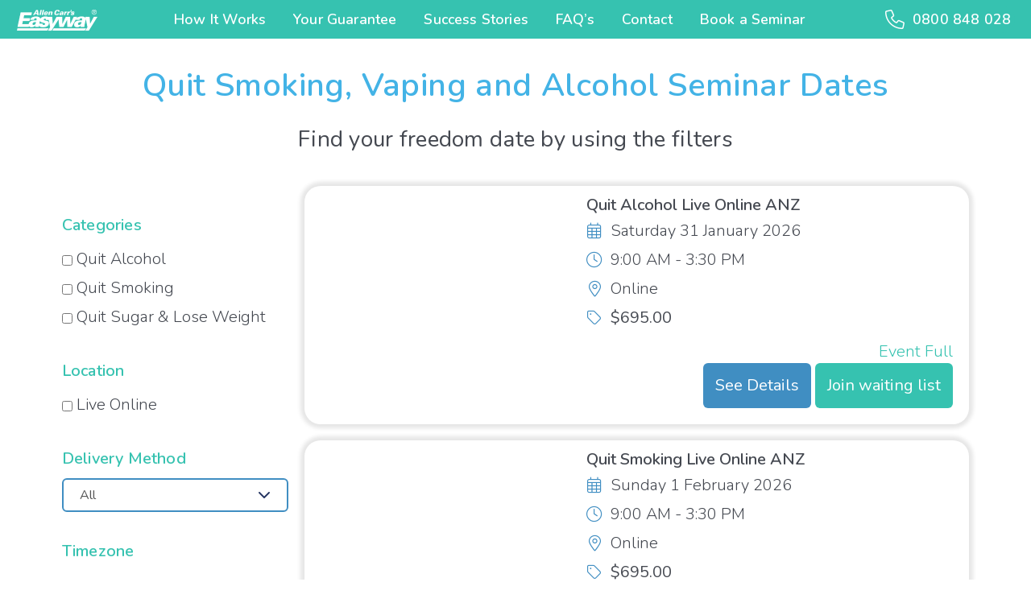

--- FILE ---
content_type: text/html; charset=UTF-8
request_url: https://allencarr.co.nz/seminar-bookings/
body_size: 177603
content:
<!DOCTYPE html>
<html class="no-js" lang="en-NZ">
<head>
<meta charset="UTF-8">
<meta name="viewport" content="width=device-width, initial-scale=1.0">
<link rel="pingback" href="https://allencarr.co.nz/xmlrpc.php">
<meta name='robots' content='index, follow, max-image-preview:large, max-snippet:-1, max-video-preview:-1' />
	<style>img:is([sizes="auto" i], [sizes^="auto," i]) { contain-intrinsic-size: 3000px 1500px }</style>
	
	<!-- This site is optimized with the Yoast SEO Premium plugin v26.7 (Yoast SEO v26.7) - https://yoast.com/wordpress/plugins/seo/ -->
	<title>Seminar Bookings - Live In Person &amp; Online - Allen Carr&#039;s Easyway New Zealand</title>
	<meta name="description" content="Book an Allen Carr&#039;s Easyway seminar today and take the next step towards changing your life for the better." />
	<link rel="canonical" href="https://allencarr.co.nz/seminar-bookings/" />
	<meta property="og:locale" content="en_US" />
	<meta property="og:type" content="article" />
	<meta property="og:title" content="Seminar Bookings" />
	<meta property="og:description" content="Book an Allen Carr&#039;s Easyway seminar today and take the next step towards changing your life for the better." />
	<meta property="og:url" content="https://allencarr.co.nz/seminar-bookings/" />
	<meta property="og:site_name" content="Allen Carr&#039;s Easyway New Zealand" />
	<meta property="article:publisher" content="https://www.facebook.com/AllenCarrANZ/" />
	<meta property="article:modified_time" content="2022-06-09T17:09:54+00:00" />
	<meta property="og:image" content="https://allencarr.co.nz/wp-content/uploads/2021/03/Woman_Freedom_Pose_Tall_Grass_1344x756.jpg" />
	<meta property="og:image:width" content="1344" />
	<meta property="og:image:height" content="756" />
	<meta property="og:image:type" content="image/jpeg" />
	<meta name="twitter:card" content="summary_large_image" />
	<meta name="twitter:site" content="@allencarr" />
	<meta name="twitter:label1" content="Est. reading time" />
	<meta name="twitter:data1" content="1 minute" />
	<script type="application/ld+json" class="yoast-schema-graph">{"@context":"https://schema.org","@graph":[{"@type":"WebPage","@id":"https://allencarr.co.nz/seminar-bookings/","url":"https://allencarr.co.nz/seminar-bookings/","name":"Seminar Bookings - Live In Person & Online - Allen Carr&#039;s Easyway New Zealand","isPartOf":{"@id":"https://allencarr.co.nz/#website"},"primaryImageOfPage":{"@id":"https://allencarr.co.nz/seminar-bookings/#primaryimage"},"image":{"@id":"https://allencarr.co.nz/seminar-bookings/#primaryimage"},"thumbnailUrl":"https://allencarr.co.nz/wp-content/uploads/2021/03/Woman_Freedom_Pose_Tall_Grass_1344x756.jpg","datePublished":"2019-05-13T11:33:24+00:00","dateModified":"2022-06-09T17:09:54+00:00","description":"Book an Allen Carr's Easyway seminar today and take the next step towards changing your life for the better.","breadcrumb":{"@id":"https://allencarr.co.nz/seminar-bookings/#breadcrumb"},"inLanguage":"en-NZ","potentialAction":[{"@type":"ReadAction","target":["https://allencarr.co.nz/seminar-bookings/"]}]},{"@type":"ImageObject","inLanguage":"en-NZ","@id":"https://allencarr.co.nz/seminar-bookings/#primaryimage","url":"https://allencarr.co.nz/wp-content/uploads/2021/03/Woman_Freedom_Pose_Tall_Grass_1344x756.jpg","contentUrl":"https://allencarr.co.nz/wp-content/uploads/2021/03/Woman_Freedom_Pose_Tall_Grass_1344x756.jpg","width":1344,"height":756,"caption":"Woman in freedom pose in tall grass at sunrise"},{"@type":"BreadcrumbList","@id":"https://allencarr.co.nz/seminar-bookings/#breadcrumb","itemListElement":[{"@type":"ListItem","position":1,"name":"Home","item":"https://allencarr.co.nz/"},{"@type":"ListItem","position":2,"name":"Seminar Bookings"}]},{"@type":"WebSite","@id":"https://allencarr.co.nz/#website","url":"https://allencarr.co.nz/","name":"Allen Carr&#039;s Easyway New Zealand","description":"Quit Smoking, Vaping and Alcohol","publisher":{"@id":"https://allencarr.co.nz/#organization"},"potentialAction":[{"@type":"SearchAction","target":{"@type":"EntryPoint","urlTemplate":"https://allencarr.co.nz/?s={search_term_string}"},"query-input":{"@type":"PropertyValueSpecification","valueRequired":true,"valueName":"search_term_string"}}],"inLanguage":"en-NZ"},{"@type":["Organization","Place"],"@id":"https://allencarr.co.nz/#organization","name":"Allen Carr's Easyway New Zealand","url":"https://allencarr.co.nz/","logo":{"@id":"https://allencarr.co.nz/seminar-bookings/#local-main-organization-logo"},"image":{"@id":"https://allencarr.co.nz/seminar-bookings/#local-main-organization-logo"},"sameAs":["https://www.facebook.com/AllenCarrANZ/","https://x.com/allencarr","https://linkedin.com/in/natalieclays","https://www.youtube.com/channel/UC-GA6bP-gHLSxeN4jnxcayw"],"address":{"@id":"https://allencarr.co.nz/seminar-bookings/#local-main-place-address"},"telephone":["0800 848 028"],"openingHoursSpecification":[{"@type":"OpeningHoursSpecification","dayOfWeek":["Monday","Tuesday","Wednesday","Thursday","Friday","Saturday","Sunday"],"opens":"08:00","closes":"17:00"}],"email":"support@allencarr.co.nz","areaServed":"Auckland, Wellington, Christchurch, Napier, Online"},{"@type":"PostalAddress","@id":"https://allencarr.co.nz/seminar-bookings/#local-main-place-address","streetAddress":"Po Box 158","addressLocality":"Auckland","postalCode":"1010","addressCountry":"NZ"},{"@type":"ImageObject","inLanguage":"en-NZ","@id":"https://allencarr.co.nz/seminar-bookings/#local-main-organization-logo","url":"https://allencarr.co.nz/wp-content/uploads/2020/10/Allen_Carr_NZ_Site_Icon_512x512.jpg","contentUrl":"https://allencarr.co.nz/wp-content/uploads/2020/10/Allen_Carr_NZ_Site_Icon_512x512.jpg","width":512,"height":512,"caption":"Allen Carr's Easyway New Zealand"}]}</script>
	<meta name="geo.placename" content="Auckland" />
	<meta name="geo.region" content="New Zealand" />
	<!-- / Yoast SEO Premium plugin. -->


<link rel='dns-prefetch' href='//www.google.com' />
<link rel="alternate" type="application/rss+xml" title="Allen Carr&#039;s Easyway New Zealand &raquo; Feed" href="https://allencarr.co.nz/feed/" />
<link rel="alternate" type="application/rss+xml" title="Allen Carr&#039;s Easyway New Zealand &raquo; Comments Feed" href="https://allencarr.co.nz/comments/feed/" />
<script type="text/javascript">
/* <![CDATA[ */
window._wpemojiSettings = {"baseUrl":"https:\/\/s.w.org\/images\/core\/emoji\/16.0.1\/72x72\/","ext":".png","svgUrl":"https:\/\/s.w.org\/images\/core\/emoji\/16.0.1\/svg\/","svgExt":".svg","source":{"concatemoji":"https:\/\/allencarr.co.nz\/wp-includes\/js\/wp-emoji-release.min.js?ver=6.8.3"}};
/*! This file is auto-generated */
!function(s,n){var o,i,e;function c(e){try{var t={supportTests:e,timestamp:(new Date).valueOf()};sessionStorage.setItem(o,JSON.stringify(t))}catch(e){}}function p(e,t,n){e.clearRect(0,0,e.canvas.width,e.canvas.height),e.fillText(t,0,0);var t=new Uint32Array(e.getImageData(0,0,e.canvas.width,e.canvas.height).data),a=(e.clearRect(0,0,e.canvas.width,e.canvas.height),e.fillText(n,0,0),new Uint32Array(e.getImageData(0,0,e.canvas.width,e.canvas.height).data));return t.every(function(e,t){return e===a[t]})}function u(e,t){e.clearRect(0,0,e.canvas.width,e.canvas.height),e.fillText(t,0,0);for(var n=e.getImageData(16,16,1,1),a=0;a<n.data.length;a++)if(0!==n.data[a])return!1;return!0}function f(e,t,n,a){switch(t){case"flag":return n(e,"\ud83c\udff3\ufe0f\u200d\u26a7\ufe0f","\ud83c\udff3\ufe0f\u200b\u26a7\ufe0f")?!1:!n(e,"\ud83c\udde8\ud83c\uddf6","\ud83c\udde8\u200b\ud83c\uddf6")&&!n(e,"\ud83c\udff4\udb40\udc67\udb40\udc62\udb40\udc65\udb40\udc6e\udb40\udc67\udb40\udc7f","\ud83c\udff4\u200b\udb40\udc67\u200b\udb40\udc62\u200b\udb40\udc65\u200b\udb40\udc6e\u200b\udb40\udc67\u200b\udb40\udc7f");case"emoji":return!a(e,"\ud83e\udedf")}return!1}function g(e,t,n,a){var r="undefined"!=typeof WorkerGlobalScope&&self instanceof WorkerGlobalScope?new OffscreenCanvas(300,150):s.createElement("canvas"),o=r.getContext("2d",{willReadFrequently:!0}),i=(o.textBaseline="top",o.font="600 32px Arial",{});return e.forEach(function(e){i[e]=t(o,e,n,a)}),i}function t(e){var t=s.createElement("script");t.src=e,t.defer=!0,s.head.appendChild(t)}"undefined"!=typeof Promise&&(o="wpEmojiSettingsSupports",i=["flag","emoji"],n.supports={everything:!0,everythingExceptFlag:!0},e=new Promise(function(e){s.addEventListener("DOMContentLoaded",e,{once:!0})}),new Promise(function(t){var n=function(){try{var e=JSON.parse(sessionStorage.getItem(o));if("object"==typeof e&&"number"==typeof e.timestamp&&(new Date).valueOf()<e.timestamp+604800&&"object"==typeof e.supportTests)return e.supportTests}catch(e){}return null}();if(!n){if("undefined"!=typeof Worker&&"undefined"!=typeof OffscreenCanvas&&"undefined"!=typeof URL&&URL.createObjectURL&&"undefined"!=typeof Blob)try{var e="postMessage("+g.toString()+"("+[JSON.stringify(i),f.toString(),p.toString(),u.toString()].join(",")+"));",a=new Blob([e],{type:"text/javascript"}),r=new Worker(URL.createObjectURL(a),{name:"wpTestEmojiSupports"});return void(r.onmessage=function(e){c(n=e.data),r.terminate(),t(n)})}catch(e){}c(n=g(i,f,p,u))}t(n)}).then(function(e){for(var t in e)n.supports[t]=e[t],n.supports.everything=n.supports.everything&&n.supports[t],"flag"!==t&&(n.supports.everythingExceptFlag=n.supports.everythingExceptFlag&&n.supports[t]);n.supports.everythingExceptFlag=n.supports.everythingExceptFlag&&!n.supports.flag,n.DOMReady=!1,n.readyCallback=function(){n.DOMReady=!0}}).then(function(){return e}).then(function(){var e;n.supports.everything||(n.readyCallback(),(e=n.source||{}).concatemoji?t(e.concatemoji):e.wpemoji&&e.twemoji&&(t(e.twemoji),t(e.wpemoji)))}))}((window,document),window._wpemojiSettings);
/* ]]> */
</script>
<style id='wp-emoji-styles-inline-css' type='text/css'>

	img.wp-smiley, img.emoji {
		display: inline !important;
		border: none !important;
		box-shadow: none !important;
		height: 1em !important;
		width: 1em !important;
		margin: 0 0.07em !important;
		vertical-align: -0.1em !important;
		background: none !important;
		padding: 0 !important;
	}
</style>
<link rel='stylesheet' id='wp-block-library-css' href='https://allencarr.co.nz/wp-includes/css/dist/block-library/style.min.css?ver=6.8.3' type='text/css' media='all' />
<style id='wp-block-library-theme-inline-css' type='text/css'>
.wp-block-audio :where(figcaption){color:#555;font-size:13px;text-align:center}.is-dark-theme .wp-block-audio :where(figcaption){color:#ffffffa6}.wp-block-audio{margin:0 0 1em}.wp-block-code{border:1px solid #ccc;border-radius:4px;font-family:Menlo,Consolas,monaco,monospace;padding:.8em 1em}.wp-block-embed :where(figcaption){color:#555;font-size:13px;text-align:center}.is-dark-theme .wp-block-embed :where(figcaption){color:#ffffffa6}.wp-block-embed{margin:0 0 1em}.blocks-gallery-caption{color:#555;font-size:13px;text-align:center}.is-dark-theme .blocks-gallery-caption{color:#ffffffa6}:root :where(.wp-block-image figcaption){color:#555;font-size:13px;text-align:center}.is-dark-theme :root :where(.wp-block-image figcaption){color:#ffffffa6}.wp-block-image{margin:0 0 1em}.wp-block-pullquote{border-bottom:4px solid;border-top:4px solid;color:currentColor;margin-bottom:1.75em}.wp-block-pullquote cite,.wp-block-pullquote footer,.wp-block-pullquote__citation{color:currentColor;font-size:.8125em;font-style:normal;text-transform:uppercase}.wp-block-quote{border-left:.25em solid;margin:0 0 1.75em;padding-left:1em}.wp-block-quote cite,.wp-block-quote footer{color:currentColor;font-size:.8125em;font-style:normal;position:relative}.wp-block-quote:where(.has-text-align-right){border-left:none;border-right:.25em solid;padding-left:0;padding-right:1em}.wp-block-quote:where(.has-text-align-center){border:none;padding-left:0}.wp-block-quote.is-large,.wp-block-quote.is-style-large,.wp-block-quote:where(.is-style-plain){border:none}.wp-block-search .wp-block-search__label{font-weight:700}.wp-block-search__button{border:1px solid #ccc;padding:.375em .625em}:where(.wp-block-group.has-background){padding:1.25em 2.375em}.wp-block-separator.has-css-opacity{opacity:.4}.wp-block-separator{border:none;border-bottom:2px solid;margin-left:auto;margin-right:auto}.wp-block-separator.has-alpha-channel-opacity{opacity:1}.wp-block-separator:not(.is-style-wide):not(.is-style-dots){width:100px}.wp-block-separator.has-background:not(.is-style-dots){border-bottom:none;height:1px}.wp-block-separator.has-background:not(.is-style-wide):not(.is-style-dots){height:2px}.wp-block-table{margin:0 0 1em}.wp-block-table td,.wp-block-table th{word-break:normal}.wp-block-table :where(figcaption){color:#555;font-size:13px;text-align:center}.is-dark-theme .wp-block-table :where(figcaption){color:#ffffffa6}.wp-block-video :where(figcaption){color:#555;font-size:13px;text-align:center}.is-dark-theme .wp-block-video :where(figcaption){color:#ffffffa6}.wp-block-video{margin:0 0 1em}:root :where(.wp-block-template-part.has-background){margin-bottom:0;margin-top:0;padding:1.25em 2.375em}
</style>
<style id='classic-theme-styles-inline-css' type='text/css'>
/*! This file is auto-generated */
.wp-block-button__link{color:#fff;background-color:#32373c;border-radius:9999px;box-shadow:none;text-decoration:none;padding:calc(.667em + 2px) calc(1.333em + 2px);font-size:1.125em}.wp-block-file__button{background:#32373c;color:#fff;text-decoration:none}
</style>
<style id='global-styles-inline-css' type='text/css'>
:root{--wp--preset--aspect-ratio--square: 1;--wp--preset--aspect-ratio--4-3: 4/3;--wp--preset--aspect-ratio--3-4: 3/4;--wp--preset--aspect-ratio--3-2: 3/2;--wp--preset--aspect-ratio--2-3: 2/3;--wp--preset--aspect-ratio--16-9: 16/9;--wp--preset--aspect-ratio--9-16: 9/16;--wp--preset--color--black: #000000;--wp--preset--color--cyan-bluish-gray: #abb8c3;--wp--preset--color--white: #ffffff;--wp--preset--color--pale-pink: #f78da7;--wp--preset--color--vivid-red: #cf2e2e;--wp--preset--color--luminous-vivid-orange: #ff6900;--wp--preset--color--luminous-vivid-amber: #fcb900;--wp--preset--color--light-green-cyan: #7bdcb5;--wp--preset--color--vivid-green-cyan: #00d084;--wp--preset--color--pale-cyan-blue: #8ed1fc;--wp--preset--color--vivid-cyan-blue: #0693e3;--wp--preset--color--vivid-purple: #9b51e0;--wp--preset--gradient--vivid-cyan-blue-to-vivid-purple: linear-gradient(135deg,rgba(6,147,227,1) 0%,rgb(155,81,224) 100%);--wp--preset--gradient--light-green-cyan-to-vivid-green-cyan: linear-gradient(135deg,rgb(122,220,180) 0%,rgb(0,208,130) 100%);--wp--preset--gradient--luminous-vivid-amber-to-luminous-vivid-orange: linear-gradient(135deg,rgba(252,185,0,1) 0%,rgba(255,105,0,1) 100%);--wp--preset--gradient--luminous-vivid-orange-to-vivid-red: linear-gradient(135deg,rgba(255,105,0,1) 0%,rgb(207,46,46) 100%);--wp--preset--gradient--very-light-gray-to-cyan-bluish-gray: linear-gradient(135deg,rgb(238,238,238) 0%,rgb(169,184,195) 100%);--wp--preset--gradient--cool-to-warm-spectrum: linear-gradient(135deg,rgb(74,234,220) 0%,rgb(151,120,209) 20%,rgb(207,42,186) 40%,rgb(238,44,130) 60%,rgb(251,105,98) 80%,rgb(254,248,76) 100%);--wp--preset--gradient--blush-light-purple: linear-gradient(135deg,rgb(255,206,236) 0%,rgb(152,150,240) 100%);--wp--preset--gradient--blush-bordeaux: linear-gradient(135deg,rgb(254,205,165) 0%,rgb(254,45,45) 50%,rgb(107,0,62) 100%);--wp--preset--gradient--luminous-dusk: linear-gradient(135deg,rgb(255,203,112) 0%,rgb(199,81,192) 50%,rgb(65,88,208) 100%);--wp--preset--gradient--pale-ocean: linear-gradient(135deg,rgb(255,245,203) 0%,rgb(182,227,212) 50%,rgb(51,167,181) 100%);--wp--preset--gradient--electric-grass: linear-gradient(135deg,rgb(202,248,128) 0%,rgb(113,206,126) 100%);--wp--preset--gradient--midnight: linear-gradient(135deg,rgb(2,3,129) 0%,rgb(40,116,252) 100%);--wp--preset--font-size--small: 13px;--wp--preset--font-size--medium: 20px;--wp--preset--font-size--large: 36px;--wp--preset--font-size--x-large: 42px;--wp--preset--spacing--20: 0.44rem;--wp--preset--spacing--30: 0.67rem;--wp--preset--spacing--40: 1rem;--wp--preset--spacing--50: 1.5rem;--wp--preset--spacing--60: 2.25rem;--wp--preset--spacing--70: 3.38rem;--wp--preset--spacing--80: 5.06rem;--wp--preset--shadow--natural: 6px 6px 9px rgba(0, 0, 0, 0.2);--wp--preset--shadow--deep: 12px 12px 50px rgba(0, 0, 0, 0.4);--wp--preset--shadow--sharp: 6px 6px 0px rgba(0, 0, 0, 0.2);--wp--preset--shadow--outlined: 6px 6px 0px -3px rgba(255, 255, 255, 1), 6px 6px rgba(0, 0, 0, 1);--wp--preset--shadow--crisp: 6px 6px 0px rgba(0, 0, 0, 1);}:where(.is-layout-flex){gap: 0.5em;}:where(.is-layout-grid){gap: 0.5em;}body .is-layout-flex{display: flex;}.is-layout-flex{flex-wrap: wrap;align-items: center;}.is-layout-flex > :is(*, div){margin: 0;}body .is-layout-grid{display: grid;}.is-layout-grid > :is(*, div){margin: 0;}:where(.wp-block-columns.is-layout-flex){gap: 2em;}:where(.wp-block-columns.is-layout-grid){gap: 2em;}:where(.wp-block-post-template.is-layout-flex){gap: 1.25em;}:where(.wp-block-post-template.is-layout-grid){gap: 1.25em;}.has-black-color{color: var(--wp--preset--color--black) !important;}.has-cyan-bluish-gray-color{color: var(--wp--preset--color--cyan-bluish-gray) !important;}.has-white-color{color: var(--wp--preset--color--white) !important;}.has-pale-pink-color{color: var(--wp--preset--color--pale-pink) !important;}.has-vivid-red-color{color: var(--wp--preset--color--vivid-red) !important;}.has-luminous-vivid-orange-color{color: var(--wp--preset--color--luminous-vivid-orange) !important;}.has-luminous-vivid-amber-color{color: var(--wp--preset--color--luminous-vivid-amber) !important;}.has-light-green-cyan-color{color: var(--wp--preset--color--light-green-cyan) !important;}.has-vivid-green-cyan-color{color: var(--wp--preset--color--vivid-green-cyan) !important;}.has-pale-cyan-blue-color{color: var(--wp--preset--color--pale-cyan-blue) !important;}.has-vivid-cyan-blue-color{color: var(--wp--preset--color--vivid-cyan-blue) !important;}.has-vivid-purple-color{color: var(--wp--preset--color--vivid-purple) !important;}.has-black-background-color{background-color: var(--wp--preset--color--black) !important;}.has-cyan-bluish-gray-background-color{background-color: var(--wp--preset--color--cyan-bluish-gray) !important;}.has-white-background-color{background-color: var(--wp--preset--color--white) !important;}.has-pale-pink-background-color{background-color: var(--wp--preset--color--pale-pink) !important;}.has-vivid-red-background-color{background-color: var(--wp--preset--color--vivid-red) !important;}.has-luminous-vivid-orange-background-color{background-color: var(--wp--preset--color--luminous-vivid-orange) !important;}.has-luminous-vivid-amber-background-color{background-color: var(--wp--preset--color--luminous-vivid-amber) !important;}.has-light-green-cyan-background-color{background-color: var(--wp--preset--color--light-green-cyan) !important;}.has-vivid-green-cyan-background-color{background-color: var(--wp--preset--color--vivid-green-cyan) !important;}.has-pale-cyan-blue-background-color{background-color: var(--wp--preset--color--pale-cyan-blue) !important;}.has-vivid-cyan-blue-background-color{background-color: var(--wp--preset--color--vivid-cyan-blue) !important;}.has-vivid-purple-background-color{background-color: var(--wp--preset--color--vivid-purple) !important;}.has-black-border-color{border-color: var(--wp--preset--color--black) !important;}.has-cyan-bluish-gray-border-color{border-color: var(--wp--preset--color--cyan-bluish-gray) !important;}.has-white-border-color{border-color: var(--wp--preset--color--white) !important;}.has-pale-pink-border-color{border-color: var(--wp--preset--color--pale-pink) !important;}.has-vivid-red-border-color{border-color: var(--wp--preset--color--vivid-red) !important;}.has-luminous-vivid-orange-border-color{border-color: var(--wp--preset--color--luminous-vivid-orange) !important;}.has-luminous-vivid-amber-border-color{border-color: var(--wp--preset--color--luminous-vivid-amber) !important;}.has-light-green-cyan-border-color{border-color: var(--wp--preset--color--light-green-cyan) !important;}.has-vivid-green-cyan-border-color{border-color: var(--wp--preset--color--vivid-green-cyan) !important;}.has-pale-cyan-blue-border-color{border-color: var(--wp--preset--color--pale-cyan-blue) !important;}.has-vivid-cyan-blue-border-color{border-color: var(--wp--preset--color--vivid-cyan-blue) !important;}.has-vivid-purple-border-color{border-color: var(--wp--preset--color--vivid-purple) !important;}.has-vivid-cyan-blue-to-vivid-purple-gradient-background{background: var(--wp--preset--gradient--vivid-cyan-blue-to-vivid-purple) !important;}.has-light-green-cyan-to-vivid-green-cyan-gradient-background{background: var(--wp--preset--gradient--light-green-cyan-to-vivid-green-cyan) !important;}.has-luminous-vivid-amber-to-luminous-vivid-orange-gradient-background{background: var(--wp--preset--gradient--luminous-vivid-amber-to-luminous-vivid-orange) !important;}.has-luminous-vivid-orange-to-vivid-red-gradient-background{background: var(--wp--preset--gradient--luminous-vivid-orange-to-vivid-red) !important;}.has-very-light-gray-to-cyan-bluish-gray-gradient-background{background: var(--wp--preset--gradient--very-light-gray-to-cyan-bluish-gray) !important;}.has-cool-to-warm-spectrum-gradient-background{background: var(--wp--preset--gradient--cool-to-warm-spectrum) !important;}.has-blush-light-purple-gradient-background{background: var(--wp--preset--gradient--blush-light-purple) !important;}.has-blush-bordeaux-gradient-background{background: var(--wp--preset--gradient--blush-bordeaux) !important;}.has-luminous-dusk-gradient-background{background: var(--wp--preset--gradient--luminous-dusk) !important;}.has-pale-ocean-gradient-background{background: var(--wp--preset--gradient--pale-ocean) !important;}.has-electric-grass-gradient-background{background: var(--wp--preset--gradient--electric-grass) !important;}.has-midnight-gradient-background{background: var(--wp--preset--gradient--midnight) !important;}.has-small-font-size{font-size: var(--wp--preset--font-size--small) !important;}.has-medium-font-size{font-size: var(--wp--preset--font-size--medium) !important;}.has-large-font-size{font-size: var(--wp--preset--font-size--large) !important;}.has-x-large-font-size{font-size: var(--wp--preset--font-size--x-large) !important;}
:where(.wp-block-post-template.is-layout-flex){gap: 1.25em;}:where(.wp-block-post-template.is-layout-grid){gap: 1.25em;}
:where(.wp-block-columns.is-layout-flex){gap: 2em;}:where(.wp-block-columns.is-layout-grid){gap: 2em;}
:root :where(.wp-block-pullquote){font-size: 1.5em;line-height: 1.6;}
</style>
<link rel='stylesheet' id='x-stack-css' href='https://allencarr.co.nz/wp-content/themes/pro/framework/dist/css/site/stacks/ethos.css?ver=6.7.9' type='text/css' media='all' />
<link rel='stylesheet' id='x-child-css' href='https://allencarr.co.nz/wp-content/themes/pro-child/style.css?ver=6.7.9' type='text/css' media='all' />
<style id='cs-inline-css' type='text/css'>
@media (min-width:1200px){.x-hide-xl{display:none !important;}}@media (min-width:979px) and (max-width:1199px){.x-hide-lg{display:none !important;}}@media (min-width:767px) and (max-width:978px){.x-hide-md{display:none !important;}}@media (min-width:480px) and (max-width:766px){.x-hide-sm{display:none !important;}}@media (max-width:479px){.x-hide-xs{display:none !important;}} a,h1 a:hover,h2 a:hover,h3 a:hover,h4 a:hover,h5 a:hover,h6 a:hover,.x-breadcrumb-wrap a:hover,.x-comment-author a:hover,.x-comment-time:hover,.p-meta > span > a:hover,.format-link .link a:hover,.x-main .widget ul li a:hover,.x-main .widget ol li a:hover,.x-main .widget_tag_cloud .tagcloud a:hover,.x-sidebar .widget ul li a:hover,.x-sidebar .widget ol li a:hover,.x-sidebar .widget_tag_cloud .tagcloud a:hover,.x-portfolio .entry-extra .x-ul-tags li a:hover{color:#43b3e6;}a:hover{color:;}a.x-img-thumbnail:hover{border-color:#43b3e6;}.x-main{width:72%;}.x-sidebar{width:calc( 100% - 72%);}.x-post-slider-archive-active .x-container.main:not(.x-row):not(.x-grid):before{top:0;}.x-content-sidebar-active .x-container.main:not(.x-row):not(.x-grid):before{right:calc( 100% - 72%);}.x-sidebar-content-active .x-container.main:not(.x-row):not(.x-grid):before{left:calc( 100% - 72%);}.x-full-width-active .x-container.main:not(.x-row):not(.x-grid):before{left:-5000em;}.h-landmark,.x-main .h-widget,.x-main .h-widget a.rsswidget,.x-main .h-widget a.rsswidget:hover,.x-main .widget.widget_pages .current_page_item a,.x-main .widget.widget_nav_menu .current-menu-item a,.x-main .widget.widget_pages .current_page_item a:hover,.x-main .widget.widget_nav_menu .current-menu-item a:hover,.x-sidebar .h-widget,.x-sidebar .h-widget a.rsswidget,.x-sidebar .h-widget a.rsswidget:hover,.x-sidebar .widget.widget_pages .current_page_item a,.x-sidebar .widget.widget_nav_menu .current-menu-item a,.x-sidebar .widget.widget_pages .current_page_item a:hover,.x-sidebar .widget.widget_nav_menu .current-menu-item a:hover{color:#333333;}.x-main .widget,.x-main .widget a,.x-main .widget ul li a,.x-main .widget ol li a,.x-main .widget_tag_cloud .tagcloud a,.x-main .widget_product_tag_cloud .tagcloud a,.x-main .widget a:hover,.x-main .widget ul li a:hover,.x-main .widget ol li a:hover,.x-main .widget_tag_cloud .tagcloud a:hover,.x-main .widget_product_tag_cloud .tagcloud a:hover,.x-main .widget_shopping_cart .buttons .button,.x-main .widget_price_filter .price_slider_amount .button,.x-sidebar .widget,.x-sidebar .widget a,.x-sidebar .widget ul li a,.x-sidebar .widget ol li a,.x-sidebar .widget_tag_cloud .tagcloud a,.x-sidebar .widget_product_tag_cloud .tagcloud a,.x-sidebar .widget a:hover,.x-sidebar .widget ul li a:hover,.x-sidebar .widget ol li a:hover,.x-sidebar .widget_tag_cloud .tagcloud a:hover,.x-sidebar .widget_product_tag_cloud .tagcloud a:hover,.x-sidebar .widget_shopping_cart .buttons .button,.x-sidebar .widget_price_filter .price_slider_amount .button{color:#333333;}.x-main .h-widget,.x-main .widget.widget_pages .current_page_item,.x-main .widget.widget_nav_menu .current-menu-item,.x-sidebar .h-widget,.x-sidebar .widget.widget_pages .current_page_item,.x-sidebar .widget.widget_nav_menu .current-menu-item{border-color:#333333;}.x-post-slider{height:425px;}.archive .x-post-slider{height:425px;}.x-post-slider .x-post-slider-entry{padding-bottom:425px;}.archive .x-post-slider .x-post-slider-entry{padding-bottom:425px;}.format-link .link a,.x-portfolio .entry-extra .x-ul-tags li a{color:#444850;}.p-meta > span > a,.x-nav-articles a,.entry-top-navigation .entry-parent,.option-set .x-index-filters,.option-set .x-portfolio-filters,.option-set .x-index-filters-menu >li >a:hover,.option-set .x-index-filters-menu >li >a.selected,.option-set .x-portfolio-filters-menu > li > a:hover,.option-set .x-portfolio-filters-menu > li > a.selected{color:#36c2b0;}.x-nav-articles a,.entry-top-navigation .entry-parent,.option-set .x-index-filters,.option-set .x-portfolio-filters,.option-set .x-index-filters i,.option-set .x-portfolio-filters i{border-color:#36c2b0;}.x-nav-articles a:hover,.entry-top-navigation .entry-parent:hover,.option-set .x-index-filters:hover i,.option-set .x-portfolio-filters:hover i{background-color:#36c2b0;}@media (max-width:978.98px){.x-content-sidebar-active .x-container.main:not(.x-row):not(.x-grid):before,.x-sidebar-content-active .x-container.main:not(.x-row):not(.x-grid):before{left:-5000em;}body .x-main .widget,body .x-main .widget a,body .x-main .widget a:hover,body .x-main .widget ul li a,body .x-main .widget ol li a,body .x-main .widget ul li a:hover,body .x-main .widget ol li a:hover,body .x-sidebar .widget,body .x-sidebar .widget a,body .x-sidebar .widget a:hover,body .x-sidebar .widget ul li a,body .x-sidebar .widget ol li a,body .x-sidebar .widget ul li a:hover,body .x-sidebar .widget ol li a:hover{color:#444850;}body .x-main .h-widget,body .x-main .widget.widget_pages .current_page_item a,body .x-main .widget.widget_nav_menu .current-menu-item a,body .x-main .widget.widget_pages .current_page_item a:hover,body .x-main .widget.widget_nav_menu .current-menu-item a:hover,body .x-sidebar .h-widget,body .x-sidebar .widget.widget_pages .current_page_item a,body .x-sidebar .widget.widget_nav_menu .current-menu-item a,body .x-sidebar .widget.widget_pages .current_page_item a:hover,body .x-sidebar .widget.widget_nav_menu .current-menu-item a:hover{color:#36c2b0;}body .x-main .h-widget,body .x-main .widget.widget_pages .current_page_item,body .x-main .widget.widget_nav_menu .current-menu-item,body .x-sidebar .h-widget,body .x-sidebar .widget.widget_pages .current_page_item,body .x-sidebar .widget.widget_nav_menu .current-menu-item{border-color:#36c2b0;}}@media (max-width:766.98px){.x-post-slider,.archive .x-post-slider{height:auto !important;}.x-post-slider .x-post-slider-entry,.archive .x-post-slider .x-post-slider-entry{padding-bottom:65% !important;}}html{font-size:20px;}@media (min-width:479px){html{font-size:20px;}}@media (min-width:766px){html{font-size:20px;}}@media (min-width:978px){html{font-size:20px;}}@media (min-width:1199px){html{font-size:20px;}}body{font-style:normal;font-weight:300;color:#444850;background-color:rgb(255,255,255);}.w-b{font-weight:300 !important;}h1,h2,h3,h4,h5,h6,.h1,.h2,.h3,.h4,.h5,.h6,.x-text-headline{font-family:"Nunito",sans-serif;font-style:normal;font-weight:600;}h1,.h1{letter-spacing:0.01em;}h2,.h2{letter-spacing:0.01em;}h3,.h3{letter-spacing:0.01em;}h4,.h4{letter-spacing:0.01em;}h5,.h5{letter-spacing:0.01em;}h6,.h6{letter-spacing:0.01em;}.w-h{font-weight:600 !important;}.x-container.width{width:88%;}.x-container.max{max-width:1200px;}.x-bar-content.x-container.width{flex-basis:88%;}.x-main.full{float:none;clear:both;display:block;width:auto;}@media (max-width:978.98px){.x-main.full,.x-main.left,.x-main.right,.x-sidebar.left,.x-sidebar.right{float:none;display:block;width:auto !important;}}.entry-header,.entry-content{font-size:1rem;}body,input,button,select,textarea{font-family:"Nunito",sans-serif;}h1,h2,h3,h4,h5,h6,.h1,.h2,.h3,.h4,.h5,.h6,h1 a,h2 a,h3 a,h4 a,h5 a,h6 a,.h1 a,.h2 a,.h3 a,.h4 a,.h5 a,.h6 a,blockquote{color:#36c2b0;}.cfc-h-tx{color:#36c2b0 !important;}.cfc-h-bd{border-color:#36c2b0 !important;}.cfc-h-bg{background-color:#36c2b0 !important;}.cfc-b-tx{color:#444850 !important;}.cfc-b-bd{border-color:#444850 !important;}.cfc-b-bg{background-color:#444850 !important;}.x-btn,.button,[type="submit"]{color:#36c2b0;border-color:#36c2b0;background-color:rgba(142,207,211,0);border-width:3px;text-transform:uppercase;background-color:transparent;}.x-btn:hover,.button:hover,[type="submit"]:hover{color:;border-color:#408ec2;background-color:rgb(142,207,211);border-width:3px;text-transform:uppercase;background-color:transparent;}.x-btn.x-btn-real,.x-btn.x-btn-real:hover{margin-bottom:0.25em;text-shadow:0 0.075em 0.075em rgba(0,0,0,0.65);}.x-btn.x-btn-real{box-shadow:0 0.25em 0 0 #a71000,0 4px 9px rgba(0,0,0,0.75);}.x-btn.x-btn-real:hover{box-shadow:0 0.25em 0 0 #a71000,0 4px 9px rgba(0,0,0,0.75);}.x-btn.x-btn-flat,.x-btn.x-btn-flat:hover{margin-bottom:0;text-shadow:0 0.075em 0.075em rgba(0,0,0,0.65);box-shadow:none;}.x-btn.x-btn-transparent,.x-btn.x-btn-transparent:hover{margin-bottom:0;border-width:3px;text-shadow:none;text-transform:uppercase;background-color:transparent;box-shadow:none;}body .gform_wrapper .gfield_required{color:#43b3e6;}body .gform_wrapper h2.gsection_title,body .gform_wrapper h3.gform_title,body .gform_wrapper .top_label .gfield_label,body .gform_wrapper .left_label .gfield_label,body .gform_wrapper .right_label .gfield_label{font-weight:600;}body .gform_wrapper h2.gsection_title{letter-spacing:0.01em!important;}body .gform_wrapper h3.gform_title{letter-spacing:0.01em!important;}body .gform_wrapper .top_label .gfield_label,body .gform_wrapper .left_label .gfield_label,body .gform_wrapper .right_label .gfield_label{color:#36c2b0;}body .gform_wrapper .validation_message{font-weight:300;}.bg .mejs-container,.x-video .mejs-container{position:unset !important;} @font-face{font-family:'FontAwesomePro';font-style:normal;font-weight:900;font-display:block;src:url('https://allencarr.co.nz/wp-content/themes/pro/cornerstone/assets/fonts/fa-solid-900.woff2?ver=6.7.2') format('woff2'),url('https://allencarr.co.nz/wp-content/themes/pro/cornerstone/assets/fonts/fa-solid-900.ttf?ver=6.7.2') format('truetype');}[data-x-fa-pro-icon]{font-family:"FontAwesomePro" !important;}[data-x-fa-pro-icon]:before{content:attr(data-x-fa-pro-icon);}[data-x-icon],[data-x-icon-o],[data-x-icon-l],[data-x-icon-s],[data-x-icon-b],[data-x-icon-sr],[data-x-icon-ss],[data-x-icon-sl],[data-x-fa-pro-icon],[class*="cs-fa-"]{display:inline-flex;font-style:normal;font-weight:400;text-decoration:inherit;text-rendering:auto;-webkit-font-smoothing:antialiased;-moz-osx-font-smoothing:grayscale;}[data-x-icon].left,[data-x-icon-o].left,[data-x-icon-l].left,[data-x-icon-s].left,[data-x-icon-b].left,[data-x-icon-sr].left,[data-x-icon-ss].left,[data-x-icon-sl].left,[data-x-fa-pro-icon].left,[class*="cs-fa-"].left{margin-right:0.5em;}[data-x-icon].right,[data-x-icon-o].right,[data-x-icon-l].right,[data-x-icon-s].right,[data-x-icon-b].right,[data-x-icon-sr].right,[data-x-icon-ss].right,[data-x-icon-sl].right,[data-x-fa-pro-icon].right,[class*="cs-fa-"].right{margin-left:0.5em;}[data-x-icon]:before,[data-x-icon-o]:before,[data-x-icon-l]:before,[data-x-icon-s]:before,[data-x-icon-b]:before,[data-x-icon-sr]:before,[data-x-icon-ss]:before,[data-x-icon-sl]:before,[data-x-fa-pro-icon]:before,[class*="cs-fa-"]:before{line-height:1;}@font-face{font-family:'FontAwesomeLight';font-style:normal;font-weight:300;font-display:block;src:url('https://allencarr.co.nz/wp-content/themes/pro/cornerstone/assets/fonts/fa-light-300.woff2?ver=6.7.2') format('woff2'),url('https://allencarr.co.nz/wp-content/themes/pro/cornerstone/assets/fonts/fa-light-300.ttf?ver=6.7.2') format('truetype');}@font-face{font-family:'FontAwesomePro';font-style:normal;font-weight:300;font-display:block;src:url('https://allencarr.co.nz/wp-content/themes/pro/cornerstone/assets/fonts/fa-light-300.woff2?ver=6.7.2') format('woff2'),url('https://allencarr.co.nz/wp-content/themes/pro/cornerstone/assets/fonts/fa-light-300.ttf?ver=6.7.2') format('truetype');}[data-x-icon-l]{font-family:"FontAwesomeLight" !important;font-weight:300;}[data-x-icon-l]:before{content:attr(data-x-icon-l);}.widget.widget_rss li .rsswidget:before{content:"\f35d";padding-right:0.4em;font-family:"FontAwesome";} .m80v-0.x-bar{overflow-x:hidden;overflow-y:hidden;height:3em;border-top-width:0;border-right-width:0;border-bottom-width:0;border-left-width:0;font-size:16px;background-color:rgb(54,194,176);z-index:9999;}.m80v-0 .x-bar-content{display:flex;flex-direction:row;justify-content:space-between;align-items:center;height:3em;}.m80v-0.x-bar-outer-spacers:after,.m80v-0.x-bar-outer-spacers:before{flex-basis:20px;width:20px!important;height:20px;}.m80v-0.x-bar-space{font-size:16px;height:3em;}.m80v-1{transition-duration:0ms;}.m80v-1 .x-anchor-text-primary {transition-duration:0ms;}.m80v-1 .x-anchor-text-secondary {transition-duration:0ms;}.m80v-1 .x-graphic-child {transition-duration:0ms;}.m80v-2.x-bar-container{display:flex;flex-direction:row;flex-basis:auto;border-top-width:0;border-right-width:0;border-bottom-width:0;border-left-width:0;font-size:1em;}.m80v-3.x-bar-container{justify-content:space-between;}.m80v-4.x-bar-container{align-items:center;}.m80v-5.x-bar-container{flex-grow:0;flex-shrink:1;z-index:auto;}.m80v-6.x-bar-container{justify-content:flex-start;align-items:flex-start;}.m80v-7.x-bar-container{justify-content:center;flex-grow:1;flex-shrink:0;background-color:rgb(54,194,176);z-index:1;}.m80v-8.x-bar-container{background-color:#36c2b0;}.m80v-9.x-anchor {width:3em;height:3em;background-color:rgba(255,255,255,0);}.m80v-9.x-anchor .x-graphic-icon {font-size:1.25em;color:rgba(0,0,0,1);}.m80v-9.x-anchor:hover .x-graphic-icon,.m80v-9.x-anchor[class*="active"] .x-graphic-icon,[data-x-effect-provider*="colors"]:hover .m80v-9.x-anchor .x-graphic-icon {color:rgba(0,0,0,0.5);}.m80v-9.x-anchor .x-toggle {color:rgb(255,255,255);}.m80v-9.x-anchor .x-toggle-burger {width:10em;margin-top:3em;margin-right:0;margin-bottom:3em;margin-left:0;font-size:2px;}.m80v-9.x-anchor .x-toggle-burger-bun-t {transform:translate3d(0,calc(3em * -1),0);}.m80v-9.x-anchor .x-toggle-burger-bun-b {transform:translate3d(0,3em,0);}.m80v-a.x-anchor .x-anchor-content {flex-direction:row;}.m80v-b.x-anchor {border-top-width:0;border-right-width:0;border-bottom-width:0;border-left-width:0;}.m80v-b.x-anchor .x-anchor-content {display:flex;align-items:center;}.m80v-c.x-anchor {border-top-left-radius:100em;border-top-right-radius:100em;border-bottom-right-radius:100em;border-bottom-left-radius:100em;}.m80v-c.x-anchor .x-graphic-icon {width:auto;}.m80v-d.x-anchor {font-size:1em;}.m80v-e.x-anchor .x-anchor-content {justify-content:center;}.m80v-f.x-anchor .x-graphic-icon {border-top-width:0;border-right-width:0;border-bottom-width:0;border-left-width:0;}.m80v-h.x-anchor {width:100%;margin-top:2em;margin-right:0em;margin-bottom:0em;margin-left:0em;box-shadow:0em 0.1em 1em -0.25em rgba(0,0,0,0.1);}.m80v-h.x-anchor .x-anchor-content {flex-direction:row-reverse;}.m80v-h.x-anchor .x-anchor-text-primary,.m80v-h.x-anchor .x-anchor-text-secondary {overflow-x:hidden;overflow-y:hidden;text-overflow:ellipsis;white-space:nowrap;}.m80v-h.x-anchor .x-anchor-text-primary {font-size:1.3em;}.m80v-h.x-anchor .x-graphic-icon {font-size:2em;width:2em;text-shadow:0em 0.15em 0.35em rgba(0,0,0,0.27);height:2em;line-height:2em;}.m80v-j.x-anchor {background-color:#36c2b0;}.m80v-j.x-anchor .x-graphic-icon {color:rgb(255,255,255);}.m80v-k.x-anchor .x-anchor-text-primary {font-family:"Nunito",sans-serif;font-weight:600;color:rgb(255,255,255);}.m80v-l.x-anchor .x-anchor-text-primary {font-style:normal;line-height:1;}.m80v-n.x-anchor {font-size:1.2em;}.m80v-n.x-anchor .x-anchor-content {padding-top:0.1em;padding-right:0.1em;padding-bottom:0.1em;padding-left:0.1em;}.m80v-n.x-anchor .x-anchor-text-primary {color:#408ec2;}.m80v-o.x-anchor .x-anchor-text {margin-top:5px;margin-bottom:5px;margin-left:5px;}.m80v-p.x-anchor .x-anchor-text {margin-right:auto;}.m80v-p.x-anchor .x-anchor-text-primary {font-family:inherit;font-size:1em;font-weight:inherit;}.m80v-q.x-anchor .x-anchor-sub-indicator {margin-top:5px;margin-right:5px;margin-bottom:5px;margin-left:5px;font-size:1em;color:rgba(0,0,0,1);}.m80v-q.x-anchor:hover .x-anchor-sub-indicator,.m80v-q.x-anchor[class*="active"] .x-anchor-sub-indicator,[data-x-effect-provider*="colors"]:hover .m80v-q.x-anchor .x-anchor-sub-indicator {color:rgba(0,0,0,0.5);}.m80v-r.x-anchor .x-anchor-content {padding-top:0.75em;padding-right:0.75em;padding-bottom:0.75em;padding-left:0.75em;}.m80v-s.x-anchor .x-anchor-text {margin-right:5px;}.m80v-s.x-anchor .x-anchor-text-primary {font-size:1.1em;letter-spacing:0.01em;margin-right:calc(0.01em * -1);}.m80v-t.x-anchor .x-anchor-content {justify-content:flex-start;}.m80v-t.x-anchor .x-anchor-text-primary {color:rgba(0,0,0,1);}.m80v-t.x-anchor:hover .x-anchor-text-primary,.m80v-t.x-anchor[class*="active"] .x-anchor-text-primary,[data-x-effect-provider*="colors"]:hover .m80v-t.x-anchor .x-anchor-text-primary {color:rgba(0,0,0,0.5);}.m80v-u.x-anchor .x-graphic {margin-top:5px;margin-right:5px;margin-bottom:5px;margin-left:5px;}.m80v-u.x-anchor .x-graphic-icon {font-size:1.5em;}.m80v-v{font-size:16px;transition-duration:500ms;}.m80v-v .x-off-canvas-bg{background-color:rgba(67,179,230,0.2);transition-duration:500ms;transition-timing-function:cubic-bezier(0.400,0.000,0.200,1.000);}.m80v-v .x-off-canvas-close{width:calc(1em * 2);height:calc(1em * 2);font-size:1.4em;color:#43b3e6;transition-duration:0.3s,500ms,500ms;transition-timing-function:ease-in-out,cubic-bezier(0.400,0.000,0.200,1.000),cubic-bezier(0.400,0.000,0.200,1.000);}.m80v-v .x-off-canvas-content{display:flex;flex-direction:column;justify-content:flex-start;align-items:stretch;width:100%;max-width:24em;border-top-width:0;border-right-width:0;border-bottom-width:0;border-left-width:0;background-color:rgba(255,255,255,1);box-shadow:0em 0em 2em 0em rgba(0,0,0,0.25);transition-duration:500ms;transition-timing-function:cubic-bezier(0.400,0.000,0.200,1.000);}.m80v-w{display:flex;flex-direction:column;justify-content:flex-start;align-items:stretch;flex-grow:1;flex-shrink:0;flex-basis:auto;border-top-width:0;border-right-width:0;border-bottom-width:0;border-left-width:0;padding-top:2.25em;padding-right:2.25em;padding-bottom:1.75em;padding-left:2.25em;font-size:1em;background-color:rgb(255,255,255);aspect-ratio:auto;}.m80v-x.x-text{margin-top:1em;margin-right:0em;margin-bottom:0em;margin-left:0em;border-top-width:0;border-right-width:0;border-bottom-width:0;border-left-width:0;font-size:1em;}.m80v-x.x-text .x-text-content-text-primary{font-family:inherit;font-size:1em;font-style:normal;font-weight:inherit;line-height:1.4;letter-spacing:0em;text-transform:none;color:rgba(0,0,0,1);}.m80v-y{font-size:1em;}.m80v-z,.m80v-z .x-anchor{transition-duration:300ms;transition-timing-function:cubic-bezier(0.400,0.000,0.200,1.000);}.m80v-10{display:flex;flex-direction:row;justify-content:space-around;align-items:stretch;align-self:center;flex-grow:0;flex-shrink:0;flex-basis:auto;}.m80v-10 > li,.m80v-10 > li > a{flex-grow:0;flex-shrink:1;flex-basis:auto;}.m80v-11.x-image{font-size:1em;max-width:100px;border-top-width:0;border-right-width:0;border-bottom-width:0;border-left-width:0;}.m80v-11.x-image img{aspect-ratio:auto;}.m80v-12 .x-dropdown {width:14em;font-size:16px;border-top-width:0;border-right-width:0;border-bottom-width:0;border-left-width:0;background-color:rgb(255,255,255);box-shadow:0em 0.15em 2em 0em rgba(0,0,0,0.15);transition-duration:500ms,500ms,0s;transition-timing-function:cubic-bezier(0.400,0.000,0.200,1.000);}.m80v-12 .x-dropdown:not(.x-active) {transition-delay:0s,0s,500ms;}  .m80a-0.x-bar{height:auto;border-top-width:0;border-right-width:0;border-bottom-width:0;border-left-width:0;z-index:9999;}.m80a-0 .x-bar-content{display:flex;flex-grow:0;flex-shrink:1;height:auto;}.m80a-1.x-bar{padding-top:10px;box-shadow:0px 0px 0px 1px transparent;}.m80a-1 .x-bar-content{flex-basis:80%;}.m80a-2.x-bar{padding-right:0px;padding-bottom:0px;padding-left:0px;}.m80a-2.x-bar-outer-spacers:after,.m80a-2.x-bar-outer-spacers:before{flex-basis:20px;width:20px!important;height:20px;}.m80a-3.x-bar{font-size:16px;}.m80a-3.x-bar-space{font-size:16px;}.m80a-4.x-bar{background-color:rgba(54,194,176,0.6);}.m80a-5 .x-bar-content{flex-direction:row;}.m80a-6 .x-bar-content{justify-content:center;align-items:center;}.m80a-7.x-bar{padding-top:30px;padding-right:30px;padding-bottom:30px;padding-left:30px;box-shadow:50px 10px 10px 0rem rgb(255,255,255);}.m80a-7 .x-bar-content{justify-content:space-evenly;align-items:flex-start;flex-basis:90%;}.m80a-7.x-bar-outer-spacers:after,.m80a-7.x-bar-outer-spacers:before{flex-basis:10px;width:10px!important;height:10px;}.m80a-8.x-bar{font-size:14px;}.m80a-8 .x-bar-content{flex-basis:75%;}.m80a-8.x-bar-outer-spacers:after,.m80a-8.x-bar-outer-spacers:before{flex-basis:0em;width:0em!important;height:0em;}.m80a-8.x-bar-space{font-size:14px;}.m80a-9.x-bar{padding-top:1em;font-size:1em;}.m80a-9.x-bar-space{font-size:1em;}.m80a-a.x-bar{background-color:#36c2b0;}.m80a-a .x-bar-content{flex-basis:100%;}.m80a-b.x-bar{padding-top:0.5em;padding-right:0em;padding-bottom:2em;padding-left:0em;font-size:12px;}.m80a-b .x-bar-content{flex-direction:column;flex-wrap:wrap;align-content:center;}.m80a-b.x-bar-outer-spacers:after,.m80a-b.x-bar-outer-spacers:before{flex-basis:2em;width:2em!important;height:2em;}.m80a-b.x-bar-space{font-size:12px;}.m80a-c.x-bar-container{display:flex;flex-basis:auto;border-top-width:0;border-right-width:0;border-bottom-width:0;border-left-width:0;font-size:1em;}.m80a-d.x-bar-container{flex-direction:column;}.m80a-e.x-bar-container{justify-content:flex-start;}.m80a-f.x-bar-container{align-items:flex-start;}.m80a-g.x-bar-container{flex-grow:0;flex-shrink:1;z-index:1;}.m80a-i.x-bar-container{padding-top:1rem;padding-right:0.25rem;padding-bottom:1rem;padding-left:0.25rem;}.m80a-j.x-bar-container{justify-content:center;}.m80a-k.x-bar-container{flex-wrap:wrap;align-content:flex-start;}.m80a-l.x-bar-container{margin-top:0px;margin-right:20px;margin-bottom:0px;margin-left:0px;}.m80a-n.x-bar-container{align-items:flex-end;margin-top:0em;margin-right:0em;margin-bottom:0em;margin-left:1em;}.m80a-o.x-bar-container{flex-direction:row;}.m80a-p.x-bar-container{align-items:center;}.m80a-q.x-bar-container{padding-top:0em;padding-right:1em;padding-bottom:1.5em;padding-left:1em;}.m80a-r.x-bar-container{flex-grow:1;flex-shrink:0;max-width:90%;z-index:auto;}.m80a-s.x-anchor {width:100%;height:3em;background-color:rgba(255,255,255,0);}.m80a-s.x-anchor .x-anchor-content {flex-direction:row-reverse;}.m80a-s.x-anchor .x-graphic {margin-top:5px;margin-right:5px;margin-bottom:5px;margin-left:5px;}.m80a-s.x-anchor .x-graphic-icon {font-size:1.25em;width:auto;color:rgb(255,255,255);border-top-width:0;border-right-width:0;border-bottom-width:0;border-left-width:0;}.m80a-s.x-anchor .x-toggle {color:rgba(0,0,0,1);}.m80a-s.x-anchor:hover .x-toggle,.m80a-s.x-anchor[class*="active"] .x-toggle,[data-x-effect-provider*="colors"]:hover .m80a-s.x-anchor .x-toggle {color:rgba(0,0,0,0.5);}.m80a-s.x-anchor .x-toggle-burger {width:10em;margin-top:3em;margin-right:0;margin-bottom:3em;margin-left:0;font-size:2px;}.m80a-s.x-anchor .x-toggle-burger-bun-t {transform:translate3d(0,calc(3em * -1),0);}.m80a-s.x-anchor .x-toggle-burger-bun-b {transform:translate3d(0,3em,0);}.m80a-t.x-anchor {border-top-width:0;border-right-width:0;border-bottom-width:0;border-left-width:0;}.m80a-t.x-anchor .x-anchor-content {display:flex;align-items:center;}.m80a-t.x-anchor .x-anchor-text-primary {font-style:normal;}.m80a-u.x-anchor {font-size:1em;}.m80a-u.x-anchor .x-anchor-text {margin-top:5px;margin-bottom:5px;margin-left:5px;}.m80a-v.x-anchor .x-anchor-content {justify-content:center;}.m80a-x.x-anchor .x-anchor-text {margin-right:5px;}.m80a-y.x-anchor .x-anchor-text-primary {font-family:"Nunito",sans-serif;font-weight:400;letter-spacing:0.01em;margin-right:calc(0.01em * -1);}.m80a-z.x-anchor .x-anchor-text-primary {font-size:1em;}.m80a-10.x-anchor .x-anchor-text-primary {line-height:1;}.m80a-11.x-anchor .x-anchor-text-primary {color:#ffffff;}.m80a-13.x-anchor .x-anchor-content {flex-direction:row;padding-top:0.75em;padding-right:0.75em;padding-bottom:0.75em;padding-left:0.75em;}.m80a-14.x-anchor .x-anchor-text {margin-right:auto;}.m80a-14.x-anchor .x-anchor-text-primary {font-family:inherit;}.m80a-15.x-anchor .x-anchor-text-primary {font-weight:inherit;}.m80a-16.x-anchor .x-anchor-text-primary {color:#408ec2;}.m80a-16.x-anchor:hover .x-anchor-text-primary,.m80a-16.x-anchor[class*="active"] .x-anchor-text-primary,[data-x-effect-provider*="colors"]:hover .m80a-16.x-anchor .x-anchor-text-primary {color:#43b3e6;}.m80a-17.x-anchor .x-anchor-text-primary {color:rgba(0,0,0,1);}.m80a-17.x-anchor:hover .x-anchor-text-primary,.m80a-17.x-anchor[class*="active"] .x-anchor-text-primary,[data-x-effect-provider*="colors"]:hover .m80a-17.x-anchor .x-anchor-text-primary {color:rgba(0,0,0,0.5);}.m80a-18.x-anchor .x-anchor-sub-indicator {margin-top:5px;margin-right:5px;margin-bottom:5px;margin-left:5px;font-size:1em;color:rgba(0,0,0,1);}.m80a-18.x-anchor:hover .x-anchor-sub-indicator,.m80a-18.x-anchor[class*="active"] .x-anchor-sub-indicator,[data-x-effect-provider*="colors"]:hover .m80a-18.x-anchor .x-anchor-sub-indicator {color:rgba(0,0,0,0.5);}.m80a-19.x-anchor .x-anchor-text-primary {color:rgb(255,255,255);}.m80a-1a.x-anchor {font-size:1rem;}.m80a-1a.x-anchor .x-anchor-content {flex-direction:column;padding-top:4px;padding-right:4px;padding-bottom:4px;padding-left:4px;}.m80a-1a.x-anchor .x-anchor-text-primary {font-size:0.75rem;}.m80a-1a.x-anchor:hover .x-anchor-text-primary,.m80a-1a.x-anchor[class*="active"] .x-anchor-text-primary,[data-x-effect-provider*="colors"]:hover .m80a-1a.x-anchor .x-anchor-text-primary {color:#408ec2;}.m80a-1b.x-anchor {background-color:transparent;}.m80a-1c.x-anchor .x-anchor-text-primary {font-weight:400;}.m80a-1d.x-anchor .x-anchor-text-primary {line-height:1.1;}.m80a-1e.x-anchor .x-anchor-text-primary {font-family:"Nunito",sans-serif;font-size:0.9em;font-weight:300;}.m80a-1e.x-anchor:hover .x-anchor-text-primary,.m80a-1e.x-anchor[class*="active"] .x-anchor-text-primary,[data-x-effect-provider*="colors"]:hover .m80a-1e.x-anchor .x-anchor-text-primary {color:#444850;}.m80a-1f.x-anchor .x-anchor-content {justify-content:flex-start;}.m80a-1g{font-size:16px;transition-duration:500ms;}.m80a-1g .x-off-canvas-bg{background-color:rgba(64,142,194,0.5);transition-duration:500ms;transition-timing-function:cubic-bezier(0.400,0.000,0.200,1.000);}.m80a-1g .x-off-canvas-close{width:calc(1em * 2);height:calc(1em * 2);font-size:1em;color:#408ec2;transition-duration:0.3s,500ms,500ms;transition-timing-function:ease-in-out,cubic-bezier(0.400,0.000,0.200,1.000),cubic-bezier(0.400,0.000,0.200,1.000);}.m80a-1g .x-off-canvas-content{max-width:24em;padding-top:calc(1em * 2);padding-right:calc(1em * 2);padding-bottom:calc(1em * 2);padding-left:calc(1em * 2);border-top-width:0;border-right-width:0;border-bottom-width:0;border-left-width:0;background-color:#ffffff;transition-duration:500ms;transition-timing-function:cubic-bezier(0.400,0.000,0.200,1.000);}.m80a-1h .x-off-canvas-close:focus,.m80a-1h .x-off-canvas-close:hover{color:#43b3e6;}.m80a-1k{font-size:1em;}.m80a-1l [data-x-toggle-collapse]{transition-duration:300ms;transition-timing-function:cubic-bezier(0.400,0.000,0.200,1.000);}.m80a-1m{font-size:1rem;flex-direction:column;align-items:flex-start;align-self:flex-start;flex-shrink:1;}.m80a-1n{display:flex;justify-content:center;flex-grow:0;flex-basis:auto;}.m80a-1n > li,.m80a-1n > li > a{flex-grow:0;flex-shrink:1;flex-basis:auto;}.m80a-1o{margin-top:0px;margin-right:0px;margin-bottom:0.5em;margin-left:0px;}.m80a-1p{flex-direction:row;align-items:center;align-self:center;flex-shrink:0;}.m80a-1q.x-text{border-top-width:0;border-right-width:0;border-bottom-width:0;border-left-width:0;font-size:1em;}.m80a-1q.x-text .x-text-content-text-primary{font-family:"Nunito",sans-serif;font-size:1em;font-style:normal;font-weight:600;line-height:1.4;letter-spacing:0.01em;margin-right:calc(0.01em * -1);text-transform:none;color:#444850;}.m80a-1r .x-dropdown {width:14em;font-size:16px;border-top-width:0;border-right-width:0;border-bottom-width:0;border-left-width:0;background-color:rgb(255,255,255);box-shadow:0em 0.15em 2em 0em rgba(0,0,0,0.15);transition-duration:500ms,500ms,0s;transition-timing-function:cubic-bezier(0.400,0.000,0.200,1.000);}.m80a-1r .x-dropdown:not(.x-active) {transition-delay:0s,0s,500ms;}.m80a-1s.x-image{font-size:1em;width:35px;border-top-width:0;border-right-width:0;border-bottom-width:0;border-left-width:0;}.m80a-1s.x-image img{width:100%;aspect-ratio:auto;}.m80a-1u.x-image{margin-top:0.5em;margin-right:0px;margin-bottom:0px;margin-left:0px;}.m80a-1v.x-image{margin-top:0em;margin-right:0em;margin-bottom:0em;margin-left:0.5em;}.m80a-1w.x-text{max-width:90%;text-align:center;}.m80a-1x.x-text{border-top-width:0;border-right-width:0;border-bottom-width:0;border-left-width:0;font-style:normal;line-height:1.4;}.m80a-1x.x-text > :first-child{margin-top:0;}.m80a-1x.x-text > :last-child{margin-bottom:0;}.m80a-1y.x-text{color:rgb(255,255,255);}.m80a-1z.x-text{font-family:"Nunito",sans-serif;font-size:0.6em;font-weight:300;}.m80a-20.x-text{letter-spacing:0em;}.m80a-21.x-text{text-transform:none;}.m80a-22.x-text{font-family:inherit;font-size:0.8em;font-weight:inherit;}.m80a-23.x-text{padding-top:10px;padding-right:10px;padding-bottom:10px;padding-left:10px;text-transform:uppercase;color:rgb(255,255,255);}.m80a-24.x-text{padding-top:0.5em;padding-right:0em;padding-bottom:0em;padding-left:0em;font-family:"Nunito",sans-serif;font-size:1em;font-weight:300;letter-spacing:0.01em;color:#ffffff;}  .mdg-0.x-section{margin-top:1em;margin-right:0em;margin-bottom:0em;margin-left:0em;padding-bottom:0px;background-color:rgb(255,255,255);z-index:1;}.mdg-1.x-section{border-top-width:0;border-right-width:0;border-bottom-width:0;border-left-width:0;padding-right:0px;padding-left:0px;}.mdg-2.x-section{padding-top:0px;}.mdg-3.x-section{margin-top:0px;margin-right:0px;margin-bottom:0px;margin-left:0px;z-index:auto;}.mdg-4.x-section{padding-bottom:1em;}.mdg-5.x-section{padding-top:65px;padding-bottom:65px;background-color:rgba(54,194,176,0.2);}.mdg-6.x-row{z-index:auto;margin-right:auto;margin-left:auto;border-top-width:0;border-right-width:0;border-bottom-width:0;border-left-width:0;padding-top:1px;padding-right:1px;padding-bottom:1px;padding-left:1px;font-size:1em;}.mdg-6 > .x-row-inner{flex-direction:row;}.mdg-7.x-row{margin-top:0px;margin-bottom:0px;}.mdg-7 > .x-row-inner{justify-content:center;align-items:center;align-content:center;margin-top:calc(((1rem / 2) + 1px) * -1);margin-right:calc(((1rem / 2) + 1px) * -1);margin-bottom:calc(((1rem / 2) + 1px) * -1);margin-left:calc(((1rem / 2) + 1px) * -1);}.mdg-7 > .x-row-inner > *{margin-top:calc(1rem / 2);margin-bottom:calc(1rem / 2);margin-right:calc(1rem / 2);margin-left:calc(1rem / 2);}.mdg-8 > .x-row-inner > *{flex-grow:1;}.mdg-9 > .x-row-inner{justify-content:flex-start;margin-top:calc(((20px / 2) + 1px) * -1);margin-right:calc(((20px / 2) + 1px) * -1);margin-bottom:calc(((20px / 2) + 1px) * -1);margin-left:calc(((20px / 2) + 1px) * -1);}.mdg-9 > .x-row-inner > *{margin-top:calc(20px / 2);margin-bottom:calc(20px / 2);margin-right:calc(20px / 2);margin-left:calc(20px / 2);}.mdg-a > .x-row-inner{align-items:stretch;align-content:stretch;}.mdg-b > .x-row-inner{align-items:flex-start;align-content:flex-start;}.mdg-c{--gap:1rem;}.mdg-c > .x-row-inner > *:nth-child(1n - 0) {flex-basis:calc(100% - clamp(0px,var(--gap),9999px));}.mdg-d{--gap:20px;}.mdg-e > .x-row-inner > *:nth-child(1n - 0) {flex-basis:calc(100% - clamp(0px,var(--gap),9999px));}.mdg-f > .x-row-inner > *:nth-child(1n - 0) {flex-basis:calc(100% - clamp(0px,var(--gap),9999px));}.mdg-g.x-col{display:flex;flex-direction:column;align-items:center;flex-wrap:wrap;align-content:center;}.mdg-h.x-col{justify-content:center;padding-top:0.5em;padding-right:0.5em;padding-bottom:0.5em;padding-left:0.5em;}.mdg-i.x-col{z-index:1;border-top-width:0;border-right-width:0;border-bottom-width:0;border-left-width:0;font-size:1em;}.mdg-k.x-col{justify-content:flex-start;}.mdg-l.x-text{margin-top:0em;margin-right:0em;margin-bottom:1em;margin-left:0em;border-top-width:0;border-right-width:0;border-bottom-width:0;border-left-width:0;font-size:1em;}.mdg-l.x-text .x-text-content-text-primary{font-family:"Nunito",sans-serif;font-size:2em;font-style:normal;font-weight:600;line-height:1.4;letter-spacing:0.01em;margin-right:calc(0.01em * -1);text-align:center;text-transform:none;color:#43b3e6;}.mdg-m.x-text{font-size:1.4em;letter-spacing:0.01em;color:#444850;}.mdg-n.x-text{border-top-width:0;border-right-width:0;border-bottom-width:0;border-left-width:0;font-family:"Nunito",sans-serif;font-style:normal;font-weight:400;line-height:1.4;text-align:center;text-transform:none;}.mdg-n.x-text > :first-child{margin-top:0;}.mdg-n.x-text > :last-child{margin-bottom:0;}.mdg-o.x-text{margin-top:0em;margin-right:0em;margin-bottom:1em;margin-left:0em;font-size:1em;letter-spacing:0em;color:#444850;}.mdg-p.x-anchor {min-width:50%;margin-top:0em;margin-right:0em;margin-bottom:1em;margin-left:0em;border-top-width:2px;border-right-width:2px;border-bottom-width:2px;border-left-width:2px;border-top-style:solid;border-right-style:solid;border-bottom-style:solid;border-left-style:solid;border-top-color:#36c2b0;border-right-color:#36c2b0;border-bottom-color:#36c2b0;border-left-color:#36c2b0;font-size:1rem;background-color:rgba(142,207,211,0);box-shadow:0em 0.1em 1em -0.25em rgba(140,140,140,0.5);}.mdg-p.x-anchor .x-anchor-content {display:flex;flex-direction:row-reverse;justify-content:center;align-items:center;padding-top:0.5em;padding-right:0.5em;padding-bottom:0.5em;padding-left:0.5em;}.mdg-p.x-anchor:hover,.mdg-p.x-anchor[class*="active"],[data-x-effect-provider*="colors"]:hover .mdg-p.x-anchor {border-top-color:#408ec2;border-right-color:#408ec2;border-bottom-color:#408ec2;border-left-color:#408ec2;}.mdg-p.x-anchor .x-anchor-text {margin-top:0.5em;margin-right:0.5em;margin-bottom:0.5em;margin-left:0.5em;}.mdg-p.x-anchor .x-anchor-text-primary {font-family:"Nunito",sans-serif;font-size:1em;font-style:normal;font-weight:600;line-height:1;letter-spacing:0.01em;margin-right:calc(0.01em * -1);text-align:center;color:#36c2b0;}.mdg-p.x-anchor:hover .x-anchor-text-primary,.mdg-p.x-anchor[class*="active"] .x-anchor-text-primary,[data-x-effect-provider*="colors"]:hover .mdg-p.x-anchor .x-anchor-text-primary {color:#408ec2;}.mdg-p.x-anchor .x-graphic {margin-top:5px;margin-right:5px;margin-bottom:5px;margin-left:5px;}.mdg-p.x-anchor .x-graphic-icon {font-size:1em;width:1em;color:#36c2b0;border-top-width:0;border-right-width:0;border-bottom-width:0;border-left-width:0;height:1em;line-height:1em;background-color:transparent;}.mdg-p.x-anchor:hover .x-graphic-icon,.mdg-p.x-anchor[class*="active"] .x-graphic-icon,[data-x-effect-provider*="colors"]:hover .mdg-p.x-anchor .x-graphic-icon {color:#408ec2;}@media screen and (max-width:479px){.mdg-l.x-text .x-text-content-text-primary{font-size:1.5em;}}  a:hover{text-decoration:underline !important;}p {margin:0 0 1em !important;}h2,.h2{font-size:1.2em;}h3,.h3{font-size:1em;}@charset "UTF-8";.arlo main{display:block;}.arlo h1{font-size:2em;margin:0.67em 0;}.arlo hr{box-sizing:content-box;height:0;overflow:visible;}.arlo pre{font-family:monospace,monospace;font-size:1em;}.arlo a{background-color:transparent;}.arlo abbr[title]{border-bottom:none;text-decoration:underline;text-decoration:underline dotted;}.arlo b,.arlo strong{font-weight:bolder;}.arlo code,.arlo kbd,.arlo samp{font-family:monospace,monospace;font-size:1em;}.arlo small{font-size:80%;}.arlo sub,.arlo sup{font-size:75%;line-height:0;position:relative;vertical-align:baseline;}.arlo sub{bottom:-0.25em;}.arlo sup{top:-0.5em;}.arlo img{border-style:none;}.arlo button,.arlo input,.arlo optgroup,.arlo select,.arlo textarea{font-family:inherit;font-size:100%;line-height:1.15;margin:0;}.arlo button,.arlo input{overflow:visible;}.arlo button,.arlo select{text-transform:none;}.arlo button,.arlo [type=button],.arlo [type=reset],.arlo [type=submit]{-webkit-appearance:button;}.arlo button::-moz-focus-inner,.arlo [type=button]::-moz-focus-inner,.arlo [type=reset]::-moz-focus-inner,.arlo [type=submit]::-moz-focus-inner{border-style:none;padding:0;}.arlo button:-moz-focusring,.arlo [type=button]:-moz-focusring,.arlo [type=reset]:-moz-focusring,.arlo [type=submit]:-moz-focusring{outline:1px dotted ButtonText;}.arlo fieldset{padding:0.35em 0.75em 0.625em;}.arlo legend{box-sizing:border-box;color:inherit;display:table;max-width:100%;padding:0;white-space:normal;}.arlo progress{vertical-align:baseline;}.arlo textarea{overflow:auto;}.arlo [type=checkbox],.arlo [type=radio]{box-sizing:border-box;padding:0;}.arlo [type=number]::-webkit-inner-spin-button,.arlo [type=number]::-webkit-outer-spin-button{height:auto;}.arlo [type=search]{-webkit-appearance:textfield;outline-offset:-2px;}.arlo [type=search]::-webkit-search-decoration{-webkit-appearance:none;}.arlo ::-webkit-file-upload-button{-webkit-appearance:button;font:inherit;}.arlo details{display:block;}.arlo summary{display:list-item;}.arlo template{display:none;}.arlo [hidden]{display:none;}.arlo{font-family:"Nunito",sans-serif;font-weight:300;font-size:20px;line-height:1.4;color:#444850;max-width:1200px;margin:auto;}.arlo .arlo-bg-color-primary{background-color:#36c2b0;}.arlo .arlo-bg-color-secondary{background-color:#43b3e6;}.arlo .arlo-text-color-primary{color:#444850;}.arlo .arlo-text-color-secondary{color:#408ec2;}.arlo .arlo-text-color-contrast{color:#ffffff;}.arlo .arlo-text-color-lightest{color:#ffffff;}.arlo .arlo-text-color-light{color:#444850;}.arlo .arlo-text-color-normal{color:#444850;}.arlo .arlo-text-color-dark{color:#444850;}.arlo .arlo-text-color-link{color:#408ec2;}.arlo .arlo-font-primary{font-family:"Nunito",sans-serif;}.arlo .arlo-font-secondary{font-family:"Nunito",sans-serif;}.arlo .arlo-font-special{font-family:"Nunito",sans-serif;}.arlo a{color:#444850;text-decoration:none;}.arlo a:active,.arlo a:hover{color:#408ec2;text-decoration:none;}.arlo ul,.arlo li,.arlo ol{padding-left:0;list-style:none;}.arlo select{width:100%;padding:10px 50px 10px 20px;-webkit-appearance:none;-moz-appearance:none;appearance:none;background-image:url("data:image/svg+xml;utf8,<svg version='1.1' xmlns='http://www.w3.org/2000/svg' width='24' height='24' viewBox='0 0 24 24'><path fill='%23233360' d='M18.706 8.294c-0.387-0.387-1.025-0.387-1.413 0l-5.294 5.294-5.294-5.294c-0.387-0.387-1.025-0.387-1.413 0s-0.387 1.025 0 1.413l6 6c0.194 0.194 0.45 0.294 0.706 0.294s0.513-0.1 0.706-0.294l6-6c0.394-0.387 0.394-1.025 0-1.413z'></path></svg>");background-color:#fff;background-position:right 1em center;background-repeat:no-repeat;}.arlo select option{font-weight:300;}.arlo .arlo-clearfix:after{visibility:hidden;display:block;font-size:0;content:" ";clear:both;height:0;}.arlo *{-webkit-box-sizing:border-box;box-sizing:border-box;}.arlo * html .arlo-clearfix,.arlo *:first-child + html .arlo-clearfix{zoom:1;}.arlo .arlo-loading-overlay{position:fixed;z-index:999;height:2em;width:2em;overflow:show;margin:auto;bottom:50%;top:50%;left:50%;right:50%;}.arlo .arlo-loading-overlay:before{content:"";display:block;position:absolute;top:0;left:0;width:100%;height:100%;background-color:rgba(255,255,255,0.3);}.arlo .arlo-loading-overlay:not(:required){font:0/0 a;color:transparent;text-shadow:none;background-color:transparent;border:0;}.arlo .arlo-loading-overlay:not(:required):after{content:"";display:block;font-size:10px;width:1em;height:1em;margin-top:-0.5em;-webkit-animation:spinner 1500ms infinite linear;animation:spinner 1500ms infinite linear;border-radius:0.5em;-webkit-box-shadow:rgba(0,0,0,0.75) 1.5em 0 0 0,rgba(0,0,0,0.75) 1.1em 1.1em 0 0,rgba(0,0,0,0.75) 0 1.5em 0 0,rgba(0,0,0,0.75) -1.1em 1.1em 0 0,rgba(0,0,0,0.75) -1.5em 0 0 0,rgba(0,0,0,0.75) -1.1em -1.1em 0 0,rgba(0,0,0,0.75) 0 -1.5em 0 0,rgba(0,0,0,0.75) 1.1em -1.1em 0 0;box-shadow:rgba(0,0,0,0.75) 1.5em 0 0 0,rgba(0,0,0,0.75) 1.1em 1.1em 0 0,rgba(0,0,0,0.75) 0 1.5em 0 0,rgba(0,0,0,0.75) -1.1em 1.1em 0 0,rgba(0,0,0,0.75) -1.5em 0 0 0,rgba(0,0,0,0.75) -1.1em -1.1em 0 0,rgba(0,0,0,0.75) 0 -1.5em 0 0,rgba(0,0,0,0.75) 1.1em -1.1em 0 0;}@-webkit-keyframes spinner{0%{-webkit-transform:rotate(0deg);transform:rotate(0deg);}100%{-webkit-transform:rotate(360deg);transform:rotate(360deg);}}@keyframes spinner{0%{-webkit-transform:rotate(0deg);transform:rotate(0deg);}100%{-webkit-transform:rotate(360deg);transform:rotate(360deg);}}.arlo #arlo-filter-toggle{display:none;text-align:center;}@media (max-width:914px){.arlo #arlo-filter-toggle{display:block;}}@media (max-width:914px){.arlo .arlo-filters-container #filters{display:none;}}.arlo .arlo-filters-container.arlo-show-filter #filters{display:block;}.arlo .arlo-filters-container #arlo-filter-toggle .hidden{display:none;}.arlo .arlo-filter-toggle-hide,.arlo .arlo-filter-toggle-show{display:block;background-color:#408ec2;color:white;width:100%;margin-bottom:10px;text-align:center;display:inline-block;padding:15px;border-radius:6px;cursor:pointer;font-weight:500;line-height:1.3;transition:all 0.15s linear;}.arlo .arlo-filters-container{width:100%;}.arlo .arlo-filters-container select{display:block;margin-bottom:20px;border-radius:0;border:2px solid #408ec2;border-radius:6px;font-size:16px;}.arlo .arlo-filters-container .arlo-clear-filters{display:block;background-color:#408ec2;color:white;width:100%;margin-bottom:10px;text-align:center;display:inline-block;padding:15px;border-radius:6px;cursor:pointer;font-weight:500;line-height:1.3;transition:all 0.15s linear;}.arlo .arlo-filters-container .arlo-clear-filters:hover{background-color:#43b3e6;text-decoration:underline;}.arlo .arlo-filters div[id^=filter-],.arlo .arlo-filters div[id*=" filter-"]{display:block;}.arlo .arlo-filters .arlo-timezone-select{display:none;max-width:100%;background-color:transparent;}.arlo .arlo-filters .arlo-timezone-select:focus{background-color:transparent !important;}.arlo.arlo-all-in-one{display:flex;flex-wrap:wrap;}.arlo.arlo-all-in-one #region-selector{display:none;}.arlo.arlo-all-in-one .arlo-left{width:25%;}.arlo.arlo-all-in-one .arlo-right{width:75%;padding-left:20px;}@media (max-width:914px){.arlo.arlo-all-in-one .arlo-left,.arlo.arlo-all-in-one .arlo-right{width:100%;padding-left:0;}}.arlo.arlo-all-in-one .fa{width:20px;margin-right:10px;font-style:normal;line-height:1.8;text-align:center;}.arlo.arlo-all-in-one .fa:before{display:inline-block;width:20px;margin-right:10px;font-family:"FontAwesomeLight";vertical-align:bottom;}.arlo.arlo-all-in-one .fa.fa-clock:before{content:"";}.arlo.arlo-all-in-one .fa.fa-arrow-left:before{content:"";}.arlo.arlo-all-in-one .fa.fa-calendar:before{content:"";}.arlo.arlo-all-in-one .fa.fa-map-marker:before{content:"";}.arlo.arlo-all-in-one .fa.fa-tag:before{content:"";}.arlo.arlo-all-in-one .fa.fa-user:before{content:"";}.arlo.arlo-all-in-one .arlo-event-list{margin-top:0;}.arlo.arlo-all-in-one .arlo-event-list .arlo-event-listitem{display:block;margin-bottom:20px;}.arlo.arlo-all-in-one .arlo-event-list .arlo-listitem{position:relative;flex-wrap:wrap;background-color:#ffffff;box-shadow:0 0 5px 5px #e6e6e6;border-radius:20px;overflow:hidden;display:flex;}.arlo.arlo-all-in-one .arlo-event-list .arlo-heading{flex:0 0 30%;}.arlo.arlo-all-in-one .arlo-event-list .arlo-card-flex-container{flex:1 1 10%;}.arlo.arlo-all-in-one .arlo-event-list .arlo-card-top{display:flex;}@media (max-width:700px){.arlo.arlo-all-in-one .arlo-event-list .arlo-card-top{display:block;}}@media (max-width:700px){.arlo.arlo-all-in-one .arlo-event-list .arlo-listitem{flex-direction:column;}}.arlo.arlo-all-in-one .arlo-event-list .arlo-event-image{content:"";width:330px;height:100%;background-size:cover;background-position:center;}@media (max-width:700px){.arlo.arlo-all-in-one .arlo-event-list .arlo-event-image{width:100%;height:200px;}}.arlo.arlo-all-in-one .arlo-event-list .arlo-details{padding:10px 20px 0px 20px;}.arlo.arlo-all-in-one .arlo-event-list .arlo-title .arlo-name{margin-top:0;margin-bottom:0;}.arlo.arlo-all-in-one .arlo-event-list .arlo-title .arlo-name p{margin:0 0 5px 0;display:inline;font-size:20px;font-weight:bold;}.arlo.arlo-all-in-one .arlo-event-list .arlo-location,.arlo.arlo-all-in-one .arlo-event-list .arlo-offers,.arlo.arlo-all-in-one .arlo-event-list .arlo-presenter,.arlo.arlo-all-in-one .arlo-event-list .arlo-date,.arlo.arlo-all-in-one .arlo-event-list .arlo-time{display:flex;line-height:1.8;}.arlo.arlo-all-in-one .arlo-event-list .arlo-offers{font-weight:500;}.arlo.arlo-all-in-one .arlo-event-list .arlo-offers .arlo-offer-ul{display:flex;flex-direction:column-reverse;}.arlo.arlo-all-in-one .arlo-event-list .arlo-offers .arlo-discount-offer,.arlo.arlo-all-in-one .arlo-event-list .arlo-offers .arlo-original-price{color:#408ec2;}.arlo.arlo-all-in-one .arlo-event-list .arlo-offers .arlo-original-price{text-decoration:line-through;}.arlo.arlo-all-in-one .arlo-event-list .arlo-offers .arlo-offer-taxrate,.arlo.arlo-all-in-one .arlo-event-list .arlo-offers .arlo-offer-taxrate-shortname{font-size:0.8em;display:none;}.arlo.arlo-all-in-one .arlo-event-list .arlo-summary{padding:15px 0;}.arlo.arlo-all-in-one .arlo-event-list .arlo-registration{text-align:right;flex:0 0 100%;}.arlo.arlo-all-in-one .arlo-event-list .arlo-registration .arlo-event-register,.arlo.arlo-all-in-one .arlo-event-list .arlo-registration .arlo-more-info-button{display:inline-block;padding:15px;border-radius:6px;cursor:pointer;font-weight:500;line-height:1.3;transition:all 0.15s linear;}.arlo.arlo-all-in-one .arlo-event-list .arlo-registration .arlo-event-register:hover,.arlo.arlo-all-in-one .arlo-event-list .arlo-registration .arlo-more-info-button:hover{text-decoration:underline;}@media (max-width:700px){.arlo.arlo-all-in-one .arlo-event-list .arlo-registration .arlo-event-register,.arlo.arlo-all-in-one .arlo-event-list .arlo-registration .arlo-more-info-button{width:100%;margin-bottom:10px;text-align:center;}}.arlo.arlo-all-in-one .arlo-event-list .arlo-registration .arlo-event-register{background:#36c2b0;color:white;}.arlo.arlo-all-in-one .arlo-event-list .arlo-registration .arlo-event-register:hover{background:#25ac29;}.arlo.arlo-all-in-one .arlo-event-list .arlo-registration .arlo-more-info-button{background-color:#408ec2;color:white;}.arlo.arlo-all-in-one .arlo-event-list .arlo-registration .arlo-more-info-button:hover{background-color:#43b3e6;}.arlo.arlo-all-in-one .arlo-event-list .arlo-registration .arlo-places-remaining{margin-top:10px;color:#36c2b0;}.arlo.arlo-all-in-one .arlo-event-list .arlo-card-bottom{padding:20px;padding-top:0;display:flex;justify-content:space-between;flex-direction:column;}@media (max-width:700px){.arlo.arlo-all-in-one .arlo-event-list .arlo-card-bottom{display:block;}}.arlo.arlo-all-in-one .arlo-event-list .arlo-more-information{display:block;position:relative;width:100%;margin-bottom:20px;z-index:1;float:none;text-align:left;}.arlo.arlo-all-in-one .arlo-event-list .arlo-more-information-content{display:flex;flex-wrap:wrap;align-items:stretch;overflow:hidden;}@media (max-width:914px){.arlo.arlo-all-in-one .arlo-event-list .arlo-more-information-content{position:relative;flex-direction:column;}}.arlo.arlo-all-in-one .arlo-event-list .arlo-dynamic-panel{flex-grow:1;background-color:#ffffff;}@media (max-width:914px){.arlo.arlo-all-in-one .arlo-event-list .arlo-static-panel{width:100%;}}@media (max-width:914px){.arlo.arlo-all-in-one .arlo-event-list .arlo-dynamic-panel{width:100%;}}@media (max-width:914px){.arlo.arlo-all-in-one .arlo-event-list .arlo-static-panel{width:35%;}}@media (max-width:914px){.arlo.arlo-all-in-one .arlo-event-list .arlo-static-panel{width:25%;}}.arlo.arlo-all-in-one .arlo-event-list .arlo-collapsed{display:none;}.arlo.arlo-all-in-one .arlo-event-list .arlo-more-information a{text-decoration:none;}.arlo.arlo-all-in-one .arlo-event-list .arlo-more-information .arlo-info-panel-toolbar{height:50px;padding-left:20px;}.arlo.arlo-all-in-one .arlo-event-list .arlo-more-information .arlo-info-panel-toolbar span{display:inline-block;line-height:50px;padding-right:15px;}.arlo.arlo-all-in-one .arlo-event-list .arlo-more-information .arlo-info-panel-toolbar .arlo-back{cursor:pointer;}.arlo.arlo-all-in-one .arlo-event-list .arlo-more-information .arlo-info-panel-toolbar .arlo-back .fa{line-height:inherit;}.arlo.arlo-all-in-one .arlo-event-list .arlo-more-information .arlo-info-panel{padding:0 20px;}.arlo.arlo-all-in-one .arlo-event-list .arlo-more-information .arlo-presenterstarget > ul{list-style:none;padding-left:0;margin-bottom:20px;}.arlo.arlo-all-in-one .arlo-event-list .arlo-more-information .arlo-template-details > div > ul,.arlo.arlo-all-in-one .arlo-event-list .arlo-more-information .arlo-template-details .arlo-content-field-list{list-style:none;padding-left:0;margin-bottom:20px;}.arlo.arlo-all-in-one .arlo-event-list .arlo-more-information .arlo-dynamic-panel.arlo-sessions ul,.arlo.arlo-all-in-one .arlo-event-list .arlo-more-information .arlo-venuetarget > ul,.arlo.arlo-all-in-one .arlo-event-list .arlo-more-information .arlo-facilityinfo-info-list,.arlo.arlo-all-in-one .arlo-event-list .arlo-more-information .arlo-profile-info-list{list-style:none;padding-left:0;margin-bottom:20px;}.arlo.arlo-all-in-one .arlo-event-list .arlo-more-information .arlo-presenterstarget > ul > li{list-style:none;margin-bottom:10px;padding-left:0;}.arlo.arlo-all-in-one .arlo-event-list .arlo-more-information .arlo-template-details > div > ul > li,.arlo.arlo-all-in-one .arlo-event-list .arlo-more-information .arlo-template-details .arlo-content-field-list > li{list-style:none;margin-bottom:10px;padding-left:0;}.arlo.arlo-all-in-one .arlo-event-list .arlo-more-information .arlo-dynamic-panel.arlo-sessions ul > li,.arlo.arlo-all-in-one .arlo-event-list .arlo-more-information .arlo-venuetarget > ul > li,.arlo.arlo-all-in-one .arlo-event-list .arlo-more-information .arlo-facilityinfo-info-list > li,.arlo.arlo-all-in-one .arlo-event-list .arlo-more-information .arlo-profile-info-list > li{list-style:none;margin-bottom:10px;padding-left:0;}.arlo.arlo-all-in-one .arlo-event-list .arlo-more-information .arlo-dynamic-panel.arlo-sessions ul > li{margin-bottom:5px;}.arlo.arlo-all-in-one .arlo-event-list .arlo-more-information .arlo-presenterstarget ul,.arlo.arlo-all-in-one .arlo-event-list .arlo-more-information .arlo-venuetarget ul,.arlo.arlo-all-in-one .arlo-event-list .arlo-more-information .arlo-eventTemplateTarget ul{margin:0;}.arlo.arlo-all-in-one .arlo-event-list .arlo-more-information .arlo-profile-field-title,.arlo.arlo-all-in-one .arlo-event-list .arlo-more-information .arlo-facilityinfo-field-title{margin-top:20px;margin-bottom:10px;}.arlo.arlo-all-in-one .arlo-event-list .arlo-more-information .arlo-content-field-text,.arlo.arlo-all-in-one .arlo-event-list .arlo-more-information .arlo-profile-field-text,.arlo.arlo-all-in-one .arlo-event-list .arlo-more-information .arlo-facilityinfo-field-text{font-size:16px;}.arlo.arlo-all-in-one .arlo-event-list .arlo-more-information .arlo-content-field-text ul,.arlo.arlo-all-in-one .arlo-event-list .arlo-more-information .arlo-profile-field-text ul,.arlo.arlo-all-in-one .arlo-event-list .arlo-more-information .arlo-facilityinfo-field-text ul{margin-left:30px;padding:0;}.arlo.arlo-all-in-one .arlo-event-list .arlo-more-information .arlo-content-field-text ul li,.arlo.arlo-all-in-one .arlo-event-list .arlo-more-information .arlo-profile-field-text ul li,.arlo.arlo-all-in-one .arlo-event-list .arlo-more-information .arlo-facilityinfo-field-text ul li{list-style:disc;padding:0;margin:0;}.arlo.arlo-all-in-one .arlo-event-list .arlo-more-information .arlo-dynamic-panel .arlo-content-field-name{font-weight:normal;margin-bottom:5px;}.arlo.arlo-all-in-one .arlo-event-list .arlo-more-information .arlo-dynamic-panel .arlo-content-field-name:first-of-type{display:none;}.arlo.arlo-all-in-one .arlo-event-list .arlo-more-information .arlo-dynamic-panel .arlo-h3{margin-top:0;font-size:1.5em;font-weight:400;}.arlo.arlo-all-in-one .arlo-event-list .arlo-more-information .arlo-toolbar-button{cursor:pointer;}.arlo.arlo-all-in-one .arlo-event-list .arlo-more-information .arlo-toolbar-button-selected{color:#444850;text-decoration:underline;}.arlo.arlo-all-in-one .arlo-event-list .arlo-more-information .arlo-session-name{display:block;margin-top:10px;font-weight:500;}.arlo.arlo-all-in-one .arlo-event-list .arlo-more-information .arlo-static-panel{padding:20px;}.arlo.arlo-all-in-one .arlo-event-list .arlo-more-information .arlo-static-panel .arlo-icon-col{float:left;display:block;width:8.5298%;text-align:center;}.arlo.arlo-all-in-one .arlo-event-list .arlo-more-information .arlo-static-panel .arlo-icon-col .fa{line-height:1.4;}.arlo.arlo-all-in-one .arlo-event-list .arlo-more-information .arlo-static-panel .arlo-detail-col{float:left;display:block;width:91.4702%;margin-right:0;margin-bottom:20px;padding-left:10px;}.arlo.arlo-all-in-one .arlo-event-list .arlo-more-information .arlo-static-panel .arlo-detail-col:last-child{margin-bottom:0;}.arlo.arlo-all-in-one .arlo-event-list .arlo-more-information .arlo-static-panel .arlo-subcontrol,.arlo.arlo-all-in-one .arlo-event-list .arlo-more-information .arlo-static-panel .arlo-loadVenueButton{cursor:pointer;}.arlo.arlo-all-in-one .arlo-event-list .arlo-more-information .arlo-static-panel .arlo-presenter a:hover{color:#444850;}.arlo.arlo-all-in-one .arlo-event-list .arlo-more-information .arlo-static-panel .arlo-showSessions{cursor:pointer;}.arlo.arlo-all-in-one .arlo-map-container{display:block;margin-right:2.35765%;width:100%;}.arlo.arlo-all-in-one .arlo-map-container:last-child{margin-right:0;}.arlo.arlo-all-in-one .arlo-show-more-container{text-align:center;}.arlo.arlo-all-in-one .arlo-show-more{display:inline-block;margin:0 auto;padding:13px 30px;cursor:pointer;font-weight:400;line-height:1.3;text-align:center;background-color:transparent;border:2px solid #408ec2;border-radius:4px;color:#408ec2;transition:all 0.15s linear;}.arlo.arlo-all-in-one .arlo-show-more:hover{background-color:#0b1c35;color:#ffffff;}.arlo.arlo-all-in-one .arlo-no-results-found{text-align:center;font-size:20px;margin:20px auto 0;border-radius:5px;padding:16px;margin-bottom:12px;background:#ffffff;color:#444850;}.arlo.arlo-all-in-one .arlo-no-results-found .arlo-no-results-btn{display:block;padding:15px;border-radius:6px;cursor:pointer;font-weight:500;line-height:1.3;transition:all 0.15s linear;background-color:#408ec2;color:white;width:fit-content;margin:10px auto;}.arlo.arlo-all-in-one .arlo-no-results-found .arlo-no-results-btn:hover{background-color:#408ec2;text-decoration:underline;}.arlo.arlo-all-in-one .arlo-profile-field-title{display:none;}.arlo .arlo-filter-checkboxes label{display:inline;}.arlo .arlo-content-field-text p{margin:16px 0;}.arlo .arlo-left h4{font-size:20px;}.arlo ul.arlo-event-list{margin:0;}
</style>
<script type="text/javascript" src="https://allencarr.co.nz/wp-includes/js/jquery/jquery.min.js?ver=3.7.1" id="jquery-core-js"></script>
<script type="text/javascript" src="https://allencarr.co.nz/wp-includes/js/jquery/jquery-migrate.min.js?ver=3.4.1" id="jquery-migrate-js"></script>
<link rel="https://api.w.org/" href="https://allencarr.co.nz/wp-json/" /><link rel="alternate" title="JSON" type="application/json" href="https://allencarr.co.nz/wp-json/wp/v2/pages/484" /><link rel='shortlink' href='https://allencarr.co.nz/?p=484' />
<link rel="alternate" title="oEmbed (JSON)" type="application/json+oembed" href="https://allencarr.co.nz/wp-json/oembed/1.0/embed?url=https%3A%2F%2Fallencarr.co.nz%2Fseminar-bookings%2F" />
<link rel="alternate" title="oEmbed (XML)" type="text/xml+oembed" href="https://allencarr.co.nz/wp-json/oembed/1.0/embed?url=https%3A%2F%2Fallencarr.co.nz%2Fseminar-bookings%2F&#038;format=xml" />
<link rel="canonical" href="https://allencarr.co.nz/seminar-bookings/" />
<link rel="alternate" href="https://allencarr.com.au/seminar-bookings/" hreflang="en-au" />
<link rel="alternate" href="https://allencarr.co.nz/seminar-bookings/" hreflang="en-nz" />
<link rel="alternate" href="https://allencarr.com.au/seminar-bookings/" hreflang="x-default" />
<!-- Global site tag (gtag.js) - Google Analytics -->
<script async src="https://www.googletagmanager.com/gtag/js?id=UA-2642229-2"></script>
<script>
  window.dataLayer = window.dataLayer || [];
  function gtag(){dataLayer.push(arguments);}
  gtag('js', new Date());

  gtag('config', 'UA-2642229-2');
</script>
<!-- Global site tag (gtag.js) - Google Analytics -->

<!-- Facebook Pixel Code -->
<script>
!function(f,b,e,v,n,t,s)
{if(f.fbq)return;n=f.fbq=function(){n.callMethod?
n.callMethod.apply(n,arguments):n.queue.push(arguments)};
if(!f._fbq)f._fbq=n;n.push=n;n.loaded=!0;n.version='2.0';
n.queue=[];t=b.createElement(e);t.async=!0;
t.src=v;s=b.getElementsByTagName(e)[0];
s.parentNode.insertBefore(t,s)}(window,document,'script',
'https://connect.facebook.net/en_US/fbevents.js');
 fbq('init', '195408572303484'); 
fbq('track', 'PageView');
</script>
<noscript>
 <img height="1" width="1" 
src="https://www.facebook.com/tr?id=195408572303484&ev=PageView
&noscript=1"/>
</noscript>
<!-- End Facebook Pixel Code -->

<link rel="icon" href="https://allencarr.co.nz/wp-content/uploads/2025/07/cropped-Easyway_Logo_Favicon-32x32.jpg" sizes="32x32" />
<link rel="icon" href="https://allencarr.co.nz/wp-content/uploads/2025/07/cropped-Easyway_Logo_Favicon-192x192.jpg" sizes="192x192" />
<link rel="apple-touch-icon" href="https://allencarr.co.nz/wp-content/uploads/2025/07/cropped-Easyway_Logo_Favicon-180x180.jpg" />
<meta name="msapplication-TileImage" content="https://allencarr.co.nz/wp-content/uploads/2025/07/cropped-Easyway_Logo_Favicon-270x270.jpg" />
		<style type="text/css" id="wp-custom-css">
			
		</style>
		<link rel="stylesheet" href="//fonts.googleapis.com/css?family=Nunito:400,400i,600,600i,300,300i&#038;subset=latin,latin-ext&#038;display=auto" type="text/css" media="all" crossorigin="anonymous" data-x-google-fonts/></head>
<body class="wp-singular page-template page-template-template-blank-4 page-template-template-blank-4-php page page-id-484 page-parent wp-theme-pro wp-child-theme-pro-child x-ethos x-child-theme-active x-full-width-layout-active x-full-width-active x-post-meta-disabled pro-v6_7_9">

  
  
  <div id="x-root" class="x-root">

    <!-- Hatchbuck -->
<script>(function(){window.webtracking_cookies_banner_required = "no";    window.webtracking_cookies_banner_domain = 'https://app.hatchbuck.com/'; window.webtracking_cookies_banner_hash = '5845';})();</script> <script src='https://cdn.hatchbuck.com/webPageTrackingAgreement.min.js'></script>
<!-- Hatchbuck -->

    <div id="x-site" class="x-site site">

      <header class="x-masthead" role="banner">
        <div class="x-bar x-bar-top x-bar-h x-bar-relative x-bar-is-sticky x-bar-outer-spacers e10399-e1 m80v-0" data-x-bar="{&quot;id&quot;:&quot;e10399-e1&quot;,&quot;region&quot;:&quot;top&quot;,&quot;height&quot;:&quot;3em&quot;,&quot;scrollOffset&quot;:true,&quot;triggerOffset&quot;:&quot;0&quot;,&quot;shrink&quot;:&quot;1&quot;,&quot;slideEnabled&quot;:true}"><div class="e10399-e1 x-bar-content"><div class="x-bar-container e10399-e2 m80v-2 m80v-3 m80v-4 m80v-5"><div class="x-anchor x-anchor-toggle has-graphic x-hide-lg x-hide-xl e10399-e3 m80v-9 m80v-a m80v-b m80v-c m80v-d m80v-e m80v-f m80v-g" tabindex="0" role="button" data-x-toggle="1" data-x-toggleable="e10399-e3" data-x-toggle-overlay="1" aria-controls="e10399-e3-off-canvas" aria-expanded="false" aria-haspopup="true" aria-label="Toggle Off Canvas Content"><div class="x-anchor-content"><span class="x-graphic" aria-hidden="true">
<span class="x-toggle x-toggle-burger x-graphic-child x-graphic-toggle" aria-hidden="true">

  
    <span class="x-toggle-burger-bun-t" data-x-toggle-anim="x-bun-t-1"></span>
    <span class="x-toggle-burger-patty" data-x-toggle-anim="x-patty-1"></span>
    <span class="x-toggle-burger-bun-b" data-x-toggle-anim="x-bun-b-1"></span>

  
</span></span></div></div></div><div class="x-bar-container e10399-e12 m80v-2 m80v-5 m80v-6"><a class="x-image e10399-e13 m80v-11" href="https://allencarr.co.nz/"><img src="https://allencarr.co.nz/wp-content/uploads/2022/01/Allen_Carrs_Easyway_Logo_200x100.png" width="200" height="100" alt="Image" loading="lazy"></a></div><div class="x-bar-container x-hide-md x-hide-sm x-hide-xs e10399-e14 m80v-2 m80v-4 m80v-7"><ul class="x-menu-first-level x-menu x-menu-inline x-hide-lg x-hide-md x-hide-sm x-hide-xs e10399-e15 m80v-y m80v-10 m80v-12" data-x-hoverintent="{&quot;interval&quot;:50,&quot;timeout&quot;:500,&quot;sensitivity&quot;:9}"><li class="menu-item menu-item-type-post_type menu-item-object-page menu-item-1209" id="menu-item-1209"><a class="x-anchor x-anchor-menu-item m80v-a m80v-b m80v-d m80v-e m80v-i m80v-k m80v-l m80v-m m80v-o m80v-q m80v-r m80v-s" tabindex="0" href="https://allencarr.co.nz/allen-carrs-method/"><div class="x-anchor-content"><div class="x-anchor-text"><span class="x-anchor-text-primary">How It Works</span></div><i class="x-anchor-sub-indicator" data-x-skip-scroll="true" aria-hidden="true" data-x-icon-s="&#xf107;"></i></div></a></li><li class="menu-item menu-item-type-post_type menu-item-object-page menu-item-126" id="menu-item-126"><a class="x-anchor x-anchor-menu-item m80v-a m80v-b m80v-d m80v-e m80v-i m80v-k m80v-l m80v-m m80v-o m80v-q m80v-r m80v-s" tabindex="0" href="https://allencarr.co.nz/money-back-guarantee/"><div class="x-anchor-content"><div class="x-anchor-text"><span class="x-anchor-text-primary">Your Guarantee</span></div><i class="x-anchor-sub-indicator" data-x-skip-scroll="true" aria-hidden="true" data-x-icon-s="&#xf107;"></i></div></a></li><li class="menu-item menu-item-type-post_type menu-item-object-page menu-item-1392" id="menu-item-1392"><a class="x-anchor x-anchor-menu-item m80v-a m80v-b m80v-d m80v-e m80v-i m80v-k m80v-l m80v-m m80v-o m80v-q m80v-r m80v-s" tabindex="0" href="https://allencarr.co.nz/allen-carrs-easyway-reviews/"><div class="x-anchor-content"><div class="x-anchor-text"><span class="x-anchor-text-primary">Success Stories</span></div><i class="x-anchor-sub-indicator" data-x-skip-scroll="true" aria-hidden="true" data-x-icon-s="&#xf107;"></i></div></a></li><li class="menu-item menu-item-type-post_type menu-item-object-page menu-item-9625" id="menu-item-9625"><a class="x-anchor x-anchor-menu-item m80v-a m80v-b m80v-d m80v-e m80v-i m80v-k m80v-l m80v-m m80v-o m80v-q m80v-r m80v-s" tabindex="0" href="https://allencarr.co.nz/faqs/"><div class="x-anchor-content"><div class="x-anchor-text"><span class="x-anchor-text-primary">FAQ&#8217;s</span></div><i class="x-anchor-sub-indicator" data-x-skip-scroll="true" aria-hidden="true" data-x-icon-s="&#xf107;"></i></div></a></li><li class="menu-item menu-item-type-post_type menu-item-object-page menu-item-161" id="menu-item-161"><a class="x-anchor x-anchor-menu-item m80v-a m80v-b m80v-d m80v-e m80v-i m80v-k m80v-l m80v-m m80v-o m80v-q m80v-r m80v-s" tabindex="0" href="https://allencarr.co.nz/contact/"><div class="x-anchor-content"><div class="x-anchor-text"><span class="x-anchor-text-primary">Contact</span></div><i class="x-anchor-sub-indicator" data-x-skip-scroll="true" aria-hidden="true" data-x-icon-s="&#xf107;"></i></div></a></li><li class="menu-item menu-item-type-post_type menu-item-object-page current-menu-item page_item page-item-484 current_page_item menu-item-10383" id="menu-item-10383"><a class="x-anchor x-anchor-menu-item m80v-a m80v-b m80v-d m80v-e m80v-i m80v-k m80v-l m80v-m m80v-o m80v-q m80v-r m80v-s x-always-active" tabindex="0" href="https://allencarr.co.nz/seminar-bookings/"><div class="x-anchor-content"><div class="x-anchor-text"><span class="x-anchor-text-primary">Book a Seminar</span></div><i class="x-anchor-sub-indicator" data-x-skip-scroll="true" aria-hidden="true" data-x-icon-s="&#xf107;"></i></div></a></li></ul><ul class="x-menu-first-level x-menu x-menu-inline x-hide-md x-hide-sm x-hide-xl x-hide-xs e10399-e16 m80v-y m80v-10 m80v-12" data-x-hoverintent="{&quot;interval&quot;:50,&quot;timeout&quot;:500,&quot;sensitivity&quot;:9}"><li class="menu-item menu-item-type-post_type menu-item-object-page menu-item-1209"><a class="x-anchor x-anchor-menu-item m80v-a m80v-b m80v-d m80v-e m80v-i m80v-k m80v-l m80v-m m80v-o m80v-q m80v-r m80v-s" tabindex="0" href="https://allencarr.co.nz/allen-carrs-method/"><div class="x-anchor-content"><div class="x-anchor-text"><span class="x-anchor-text-primary">How It Works</span></div><i class="x-anchor-sub-indicator" data-x-skip-scroll="true" aria-hidden="true" data-x-icon-s="&#xf107;"></i></div></a></li><li class="menu-item menu-item-type-post_type menu-item-object-page menu-item-126"><a class="x-anchor x-anchor-menu-item m80v-a m80v-b m80v-d m80v-e m80v-i m80v-k m80v-l m80v-m m80v-o m80v-q m80v-r m80v-s" tabindex="0" href="https://allencarr.co.nz/money-back-guarantee/"><div class="x-anchor-content"><div class="x-anchor-text"><span class="x-anchor-text-primary">Your Guarantee</span></div><i class="x-anchor-sub-indicator" data-x-skip-scroll="true" aria-hidden="true" data-x-icon-s="&#xf107;"></i></div></a></li><li class="menu-item menu-item-type-post_type menu-item-object-page menu-item-1392"><a class="x-anchor x-anchor-menu-item m80v-a m80v-b m80v-d m80v-e m80v-i m80v-k m80v-l m80v-m m80v-o m80v-q m80v-r m80v-s" tabindex="0" href="https://allencarr.co.nz/allen-carrs-easyway-reviews/"><div class="x-anchor-content"><div class="x-anchor-text"><span class="x-anchor-text-primary">Success Stories</span></div><i class="x-anchor-sub-indicator" data-x-skip-scroll="true" aria-hidden="true" data-x-icon-s="&#xf107;"></i></div></a></li><li class="menu-item menu-item-type-post_type menu-item-object-page menu-item-9625"><a class="x-anchor x-anchor-menu-item m80v-a m80v-b m80v-d m80v-e m80v-i m80v-k m80v-l m80v-m m80v-o m80v-q m80v-r m80v-s" tabindex="0" href="https://allencarr.co.nz/faqs/"><div class="x-anchor-content"><div class="x-anchor-text"><span class="x-anchor-text-primary">FAQ&#8217;s</span></div><i class="x-anchor-sub-indicator" data-x-skip-scroll="true" aria-hidden="true" data-x-icon-s="&#xf107;"></i></div></a></li><li class="menu-item menu-item-type-post_type menu-item-object-page menu-item-161"><a class="x-anchor x-anchor-menu-item m80v-a m80v-b m80v-d m80v-e m80v-i m80v-k m80v-l m80v-m m80v-o m80v-q m80v-r m80v-s" tabindex="0" href="https://allencarr.co.nz/contact/"><div class="x-anchor-content"><div class="x-anchor-text"><span class="x-anchor-text-primary">Contact</span></div><i class="x-anchor-sub-indicator" data-x-skip-scroll="true" aria-hidden="true" data-x-icon-s="&#xf107;"></i></div></a></li><li class="menu-item menu-item-type-post_type menu-item-object-page current-menu-item page_item page-item-484 current_page_item menu-item-10383"><a class="x-anchor x-anchor-menu-item m80v-a m80v-b m80v-d m80v-e m80v-i m80v-k m80v-l m80v-m m80v-o m80v-q m80v-r m80v-s x-always-active" tabindex="0" href="https://allencarr.co.nz/seminar-bookings/"><div class="x-anchor-content"><div class="x-anchor-text"><span class="x-anchor-text-primary">Book a Seminar</span></div><i class="x-anchor-sub-indicator" data-x-skip-scroll="true" aria-hidden="true" data-x-icon-s="&#xf107;"></i></div></a></li></ul></div><div class="x-bar-container e10399-e17 m80v-2 m80v-3 m80v-4 m80v-5 m80v-8"><a class="x-anchor x-anchor-button has-graphic x-hide-xl e10399-e18 m80v-a m80v-b m80v-c m80v-d m80v-e m80v-f m80v-j m80v-u" tabindex="0" href="tel:+64800848028"><div class="x-anchor-content"><span class="x-graphic" aria-hidden="true"><i class="x-icon x-graphic-child x-graphic-icon x-graphic-primary" aria-hidden="true" data-x-icon-l="&#xf095;"></i></span></div></a><a class="x-anchor x-anchor-button has-graphic x-hide-lg x-hide-md x-hide-sm x-hide-xs e10399-e19 m80v-a m80v-b m80v-c m80v-d m80v-e m80v-f m80v-j m80v-k m80v-l m80v-m m80v-o m80v-s m80v-u" tabindex="0" href="tel:+64800848028"><div class="x-anchor-content"><span class="x-graphic" aria-hidden="true"><i class="x-icon x-graphic-child x-graphic-icon x-graphic-primary" aria-hidden="true" data-x-icon-l="&#xf095;"></i></span><div class="x-anchor-text"><span class="x-anchor-text-primary">0800 848 028</span></div></div></a></div></div></div><div class="e10399-e1 m80v-0 x-bar-space x-bar-space-top x-bar-space-h" style="display: none;"></div>      </header>

  <div class="x-main full" role="main">
    <article id="post-484" class="post-484 page type-page status-publish has-post-thumbnail hentry">
      <div class="entry-content">

                  <div id="cs-content" class="cs-content"><div class="x-section e484-e1 mdg-0 mdg-1 mdg-2"><div class="x-row x-container max width e484-e2 mdg-6 mdg-7 mdg-8 mdg-c"><div class="x-row-inner"><div class="x-col e484-e3 mdg-g mdg-h mdg-i"><div class="x-text x-text-headline e484-e4 mdg-l"><div class="x-text-content"><div class="x-text-content-text"><h3 class="x-text-content-text-primary">Quit Smoking, Vaping and Alcohol Seminar Dates</h3>
</div></div></div><div class="x-text x-content e484-e5 mdg-m mdg-n"><p>Find your freedom date by using the filters</p></div></div></div></div></div><div class="x-section e484-e6 mdg-1 mdg-2 mdg-3 mdg-4"><div class="x-row x-container max width e484-e7 mdg-6 mdg-9 mdg-a mdg-d mdg-e"><div class="x-row-inner"><div class="x-col e484-e8 mdg-i mdg-j">   <!-- Target Element -->
    <div class="arlo arlo-all-in-one">
      <div class="arlo-left">
        <div class="arlo-filters-container">
          <div id="arlo-filter-toggle">
            <div class="arlo-filter-toggle-show">
              Show filters <i class="fa fa-chevron-down"></i>
            </div>
            <div class="arlo-filter-toggle-hide hidden">
              Hide filters <i class="fa fa-chevron-up"></i>
            </div>
          </div>
          <div id="region-selector"></div>
          <div id="filters"></div>
        </div>
      </div>
      <div class="arlo-right">
        <div id="upcoming-events-allinone"></div>
      </div>
    </div>

    <!-- Template -->
    <script type="text/template" id="filter-template">
      <div class="arlo-filters">
          <%= showClearFiltersButton({clearButtonMessage: "Clear filters", alwaysShow: false}) %>
          <h4>Categories</h4>
          <%= showFilter({filterCode: "templatecategory", showCount: false, displayStyle: "checkboxes"}) %>
          <h4>Location</h4>
          <%= showFilter({filterCode: "templatetag", showCount: false, displayStyle: "checkboxes"}) %>
          <h4>Delivery Method</h4>
          <%= showFilter({filterCode: "onlineorvenue", displayStyle: "select", displayLabel: "All"}) %>
          <h4>Timezone</h4>
          <%= showTimezoneSelector() %>
      </div>
    </script>

    <script type="text/template" id="presenters-template">
        <div data-name="<%- FullName %>" class="arlo-presenter-container">
          <div class="arlo-text-color-normal arlo-h3">
              <%- FullName %>
          </div>
          <div class="arlo-text-color-light">
              <%= AllProfileInfo %>
              <div class="arlo-presenter-content">
                  <ul class="arlo-social-network-links">
                      <% if (TwitterID !== "" || FacebookID !== "" || LinkedInID !== "") { %>
                          <div class="arlo-presenter-content-title">
                              <div class="arlo-h4 arlo-profile-field-title arlo-text-color-normal">Social Networks<br><br></div>
                          </div>
                      <% } %>

                      <% if (TwitterID !== "") { %>
                          <li class="arlo-twitter">
                              <a href="https://www.twitter.com/<%= TwitterID %>" target="_blank"></a>
                          </li>
                      <% } %>

                      <% if (FacebookID !== "") { %>
                          <li class="arlo-facebook">
                              <a href="https://www.facebook.com/<%= FacebookID %>" target="_blank"></a>
                          </li>
                      <% } %>

                      <% if (LinkedInID !== "") { %>
                          <li class="arlo-linkedin">
                              <a href="https://www.linkedin.com/<%= LinkedInID %>" target="_blank"></a>
                          </li>
                      <% } %>
                  </ul>
              </div>
          </div>
      </div>
    </script>

    <script type="text/template" id="venues-template">
      <div class="arlo-text-color-normal arlo-h3">
        <%- Name %>
      </div>

      <div class="arlo-detail-col">
        <div class="arlo-text-color-light arlo-streetline">
          <%- PhysicalAddress.StreetLine1 %>
        </div>
        <div class="arlo-text-color-light arlo-streetline">
          <%- PhysicalAddress.StreetLine2 %>
        </div>
        <div class="arlo-text-color-light arlo-streetline">
          <%- PhysicalAddress.StreetLine3 %>
        </div>
        <div class="arlo-text-color-light arlo-streetline">
          <%- PhysicalAddress.StreetLine4 %>
        </div>

        <div>
          <span class="arlo-text-color-light"><%- PhysicalAddress.Suburb %><% if (PhysicalAddress.Suburb && (PhysicalAddress.City || PhysicalAddress.State || PhysicalAddress.PostCode)) { %>,<% } %></span>
          <span class="arlo-text-color-light"><%- PhysicalAddress.City %></span>
          <span class="arlo-text-color-light"><%- PhysicalAddress.State %></span>
          <span class="arlo-text-color-light"><%- PhysicalAddress.PostCode %></span>
        </div>

        <div class="arlo-text-color-light">
          <%- PhysicalAddress.Country %>
        </div>
      </div>

      <div class="arlo-detail-col">
        <%= AllFacilityInfo %>
      </div>
      <!-- Map -->
      <div class="arlo-map-container">
        <%= createMap({zoom: 16, type: 'embed'}) %>
      </div>
    </script>

    <script type="text/template" id="event-template-template">
      <%= ContentFields %>
      <div class="templateId" data-templateid="<%= TemplateID %>"></div>
    </script>

    <script type="text/template" id="allinone-template">
          <div class="arlo-listitem arlo-clearfix">
            <div class="arlo-heading">
              <div class="arlo-event-image" style="background-image: url(<%= ListImageUri %>)"></div>
            </div>
            <div class="arlo-card-flex-container">
            <div class="arlo-card-top">
            <!-- Event details -->
            <div class="arlo-details arlo-font-primary">
              <div class="arlo-title">
                <div class="arlo-name arlo-text-color-dark arlo-h2">
                  <p class="arlo-font-special">
                    <%- Name %>
                  </p>
                </div>
                <div class="arlo-start-date arlo-text-color-secondary">
                  <!-- Duration -->
                  <div class="arlo-date arlo-text-color-normal">
                    <i class="fa fa-calendar arlo-text-color-secondary"></i>
                    <span><%= DateSpan %></span>
                  </div>
                  <div class="arlo-time arlo-text-color-normal">
                    <i class="fa fa-clock arlo-text-color-secondary"></i>
                    <span><%= TimeSpan %></span>
                  </div>

                  <!-- Sessions -->
                  <% if (Sessions.length > 1) { %>
                    <div class="arlo-sessions-link">
                      <div class="arlo-showSessions arlo-text-color-link">View Sessions</div>
                    </div>
                  <% } %>
                </div>
              </div>

              <% if (typeof(Location.IsOnline) !== "undefined" && Location.IsOnline === true && (typeof(Location.Name) !== "undefined" && Location.Name !== "")) { %>
                <div class="arlo-online arlo-location">
                  <i class="fa fa-map-marker arlo-text-color-secondary"></i>
                  <span class="arlo-text-color-normal"><%- Location.Name %></span>
                </div>
              <% } else { %>
                <div class="arlo-location">
                  <i class="fa fa-map-marker arlo-text-color-secondary"></i>
                  <span class="arlo-text-color-normal"><%- Location.VenueName %></span>
                </div>
              <% } %>

              <div class="arlo-offers">
                <i class="fa fa-tag arlo-text-color-secondary"></i>
                <span><%= formatAdvertisedOffers() %></span>
              </div>
            </div>
          </div>


            <div class="arlo-registration">
              <div class="arlo-card-bottom">
                <% if (PlacesRemaining !== "") { %>
                  <div class="arlo-places-remaining"><%= PlacesRemaining %> Places Remaining</div>
                <% } %>
                <div class="registration-buttons">
                  <% if (EventFullMessage !== "") { %>
                    <div class="arlo-places-remaining"><%= EventFullMessage %></div>
                  <% } %>
                  <a class="arlo-more-info-button">See Details</a>
                  <%= formatRegistrationInfo('link') %>
                </div>
              </div>

            </div>
          </div>
          <span class="arlo-loadEventTemplateHiddenButtonContainer">
            <%= showEventTemplateInformation({
              message:"View Template Details",
              template:"#event-template-template",
              showLoadButton: false,
              targetElement: "arlo-eventTemplateTarget",
              callbacks: {
                onShow: "eventTemplateLoaded"
              }
            }) %>
          </span>
          <!-- Expanded information -->
          <div class="arlo-more-information arlo-clearfix arlo-collapsed arlo-font-primary">
            <div class="arlo-more-information-content">

          <!-- Event template list panel -->
          <div class="arlo-dynamic-panel arlo-description">
            <div class="arlo-info-panel-toolbar">
              <% if (Location.ViewUri) { %>
                <span class="arlo-loadVenueButton arlo-text-color-link arlo-toolbar-button">Venue</span>
              <% } %>
              <% if (Presenters.length > 0) { %>
                <span class="arlo-loadPresentersButton arlo-text-color-link arlo-toolbar-button">Facilitator</span>
              <% } %>
            </div>
            <div class="arlo-info-panel arlo-template-details">
              <div class="arlo-eventTemplateTarget"></div>
            </div>
          </div>

          <!-- Venue Panel -->
          <div class="arlo-dynamic-panel arlo-venue">
            <div class="arlo-info-panel-toolbar">
              <span class="arlo-back arlo-text-color-link">About</span>
              <span class="arlo-toolbar-button-selected">Venue</span>
              <% if (Presenters.length > 0) { %>
              <span class="arlo-loadPresentersButton arlo-text-color-link arlo-toolbar-button">Facilitator</span>
              <% } %>
            </div>
            <div class="arlo-info-panel">
              <div class="arlo-venuetarget"></div>
            </div>
          </div>

          <!-- presenters panel -->
          <div class="arlo-dynamic-panel arlo-presenters">
            <div class="arlo-info-panel-toolbar">
              <span class="arlo-back arlo-text-color-link">About</span>
              <% if (Location.ViewUri) { %>
              <span class="arlo-loadVenueButton arlo-text-color-link arlo-toolbar-button">Venue</span>
              <% } %>
              <span class="arlo-toolbar-button-selected">Facilitator</span>
            </div>
          <div class="arlo-info-panel">
            <div class="arlo-presenterstarget"></div>
        </div>
      </div>

          <!-- venue helper -->
          <% if (Location.ViewUri) { %>
            <div class="arlo-loadVenueHiddenButtonContainer arlo-text-color-link">
              <%= showVenueInformation({
                message:"View all venue information",
                template:"#venues-template",
                targetElement:"arlo-venuetarget",
                showLoadButton: false,
                callbacks: {
                  onShow: "venueLoaded"
                }
              }) %>
            </div>
          <% } %>

          <!-- presenter helper -->
          <% if (Presenters.length > 0) { %>
                <div class="arlo-loadPresentersHiddenButtonContainer  arlo-text-color-link">
                    <%= showPresenterProfiles({message:"View Profiles",
                    template:"#presenters-template", targetElement:"arlo-presenterstarget", showLoadButton: false, callbacks: {onShow: "presentersLoaded" }}) %>
                </div>
        <% } %>

        </div>
      </div>
        <div class="eventTemplateId" data-eventtemplateid="<%= EventTemplateID %>"></div>
    </script>

    <!-- Dependencies -->
    <script
      src="//code.jquery.com/jquery-1.12.4.min.js"
      integrity="sha256-ZosEbRLbNQzLpnKIkEdrPv7lOy9C27hHQ+Xp8a4MxAQ="
      crossorigin="anonymous"
    ></script>
    <script
      type="text/javascript"
      src="//cdnjs.cloudflare.com/ajax/libs/twitter-bootstrap/3.3.7/js/bootstrap.min.js"
      charset="utf-8"
    ></script>
    <script
      type="text/javascript"
      src="//packages.arlocdn.net/jscontrols/1.0/resources/resizesensor.js"
      charset="utf-8"
    ></script>
    <script
      type="text/javascript"
      src="//packages.arlocdn.net/jscontrols/1.0/resources/elementqueries.js"
      charset="utf-8"
    ></script>

<script src="https://maps.googleapis.com/maps/api/js?key=AIzaSyAlzXBcx329bm0iCgHalwVSHde22Tz0LHU"></script>
    <script
      type="text/javascript"
      src="//connect.arlocdn.net/jscontrols/1.1/init.js"
      charset="utf-8"
      defer="defer"
    ></script></div></div></div></div><div class="x-section e484-e10 mdg-1 mdg-3 mdg-5"><div class="x-row x-container max width e484-e11 mdg-6 mdg-8 mdg-9 mdg-b mdg-d mdg-f"><div class="x-row-inner"><div class="x-col e484-e12 mdg-g mdg-i mdg-j mdg-k"><div class="x-text x-content e484-e13 mdg-n mdg-o"><p>Dates or locations don't work for you? Register your interest with the button below and we'll get back to you with options.</p></div><a class="x-anchor x-anchor-button has-graphic e484-e14 mdg-p" tabindex="0" href="https://registration.allencarr.com/au/register-interest?t=0" target="_blank" rel="noopener noreferrer"><div class="x-anchor-content"><span class="x-graphic" aria-hidden="true"><i class="x-icon x-graphic-child x-graphic-icon x-graphic-primary" aria-hidden="true" data-x-icon-l="&#xf105;"></i><i class="x-icon x-graphic-child x-graphic-icon x-graphic-secondary" aria-hidden="true" data-x-icon-l="&#xf101;"></i></span><div class="x-anchor-text"><span class="x-anchor-text-primary">Register Interest</span></div></div></a></div></div></div></div></div>
                  
      </div>
    </article>
  </div>


    

  <footer class="x-colophon" role="contentinfo">

    
    <div class="x-bar x-bar-footer x-bar-h x-bar-relative x-bar-outer-spacers x-hide-lg x-hide-md x-hide-xl e10378-e1 m80a-0 m80a-1 m80a-2 m80a-3 m80a-4 m80a-5 m80a-6" data-x-bar="{&quot;id&quot;:&quot;e10378-e1&quot;,&quot;region&quot;:&quot;footer&quot;,&quot;height&quot;:&quot;auto&quot;}"><div class="e10378-e1 x-bar-content"><div class="x-bar-container e10378-e2 m80a-c m80a-d m80a-e m80a-f m80a-g m80a-h m80a-i"><div class="x-anchor x-anchor-toggle has-graphic m80a-s m80a-t m80a-u m80a-v m80a-w m80a-x m80a-y m80a-z m80a-10 m80a-11 m80a-12 e10378-e3" tabindex="0" role="button" data-x-toggle="1" data-x-toggleable="e10378-e3" data-x-toggle-overlay="1" aria-controls="e10378-e3-off-canvas" aria-expanded="false" aria-haspopup="true" aria-label="Toggle Off Canvas Content"><div class="x-anchor-content"><span class="x-graphic" aria-hidden="true"><i class="x-icon x-graphic-child x-graphic-icon x-graphic-primary" aria-hidden="true" data-x-icon-l="&#xf055;"></i></span><div class="x-anchor-text"><span class="x-anchor-text-primary">Allen Carr's Method</span></div></div></div><div class="x-anchor x-anchor-toggle has-graphic m80a-s m80a-t m80a-u m80a-v m80a-w m80a-x m80a-y m80a-z m80a-10 m80a-12 m80a-19 e10378-e4" tabindex="0" role="button" data-x-toggle="1" data-x-toggleable="e10378-e4" data-x-toggle-overlay="1" aria-controls="e10378-e4-off-canvas" aria-expanded="false" aria-haspopup="true" aria-label="Toggle Off Canvas Content"><div class="x-anchor-content"><span class="x-graphic" aria-hidden="true"><i class="x-icon x-graphic-child x-graphic-icon x-graphic-primary" aria-hidden="true" data-x-icon-l="&#xf055;"></i></span><div class="x-anchor-text"><span class="x-anchor-text-primary">Seminars</span></div></div></div><div class="x-anchor x-anchor-toggle has-graphic m80a-s m80a-t m80a-u m80a-v m80a-w m80a-x m80a-y m80a-z m80a-10 m80a-19 e10378-e5" tabindex="0" role="button" data-x-toggle="1" data-x-toggleable="e10378-e5" data-x-toggle-overlay="1" aria-controls="e10378-e5-off-canvas" aria-expanded="false" aria-haspopup="true" aria-label="Toggle Off Canvas Content"><div class="x-anchor-content"><span class="x-graphic" aria-hidden="true"><i class="x-icon x-graphic-child x-graphic-icon x-graphic-primary" aria-hidden="true" data-x-icon-l="&#xf055;"></i></span><div class="x-anchor-text"><span class="x-anchor-text-primary">Resources</span></div></div></div><div class="x-anchor x-anchor-toggle has-graphic m80a-s m80a-t m80a-u m80a-v m80a-w m80a-x m80a-y m80a-z m80a-10 m80a-12 m80a-19 e10378-e6" tabindex="0" role="button" data-x-toggle="1" data-x-toggleable="e10378-e6" data-x-toggle-overlay="1" aria-controls="e10378-e6-off-canvas" aria-expanded="false" aria-haspopup="true" aria-label="Toggle Off Canvas Content"><div class="x-anchor-content"><span class="x-graphic" aria-hidden="true"><i class="x-icon x-graphic-child x-graphic-icon x-graphic-primary" aria-hidden="true" data-x-icon-l="&#xf055;"></i></span><div class="x-anchor-text"><span class="x-anchor-text-primary">News & PR</span></div></div></div><div class="x-anchor x-anchor-toggle has-graphic m80a-s m80a-t m80a-u m80a-v m80a-w m80a-x m80a-y m80a-z m80a-10 m80a-12 m80a-19 e10378-e7" tabindex="0" role="button" data-x-toggle="1" data-x-toggleable="e10378-e7" data-x-toggle-overlay="1" aria-controls="e10378-e7-off-canvas" aria-expanded="false" aria-haspopup="true" aria-label="Toggle Off Canvas Content"><div class="x-anchor-content"><span class="x-graphic" aria-hidden="true"><i class="x-icon x-graphic-child x-graphic-icon x-graphic-primary" aria-hidden="true" data-x-icon-l="&#xf055;"></i></span><div class="x-anchor-text"><span class="x-anchor-text-primary">Contact</span></div></div></div></div></div></div><div class="x-bar x-bar-footer x-bar-h x-bar-relative x-bar-outer-spacers x-hide-sm x-hide-xs e10378-e8 m80a-0 m80a-3 m80a-4 m80a-5 m80a-7" data-x-bar="{&quot;id&quot;:&quot;e10378-e8&quot;,&quot;region&quot;:&quot;footer&quot;,&quot;height&quot;:&quot;auto&quot;}"><div class="e10378-e8 x-bar-content"><div class="x-bar-container e10378-e9 m80a-c m80a-d m80a-f m80a-g m80a-j m80a-k m80a-l m80a-m"><div class="x-text x-text-headline e10378-e10 m80a-1q"><div class="x-text-content"><div class="x-text-content-text"><h3 class="x-text-content-text-primary">Allen Carr's Method</h3>
</div></div></div><ul class="x-menu-first-level x-menu x-menu-inline e10378-e11 m80a-1j m80a-1m m80a-1n m80a-1r" data-x-hoverintent="{&quot;interval&quot;:50,&quot;timeout&quot;:500,&quot;sensitivity&quot;:9}"><li class="menu-item menu-item-type-post_type menu-item-object-page menu-item-1741"><a class="x-anchor x-anchor-menu-item m80a-t m80a-v m80a-y m80a-10 m80a-18 m80a-19 m80a-1a m80a-1b" tabindex="0" href="https://allencarr.co.nz/allen-carrs-method/"><div class="x-anchor-content"><div class="x-anchor-text"><span class="x-anchor-text-primary">How It Works</span></div><i class="x-anchor-sub-indicator" data-x-skip-scroll="true" aria-hidden="true" data-x-icon-s="&#xf107;"></i></div></a></li><li class="menu-item menu-item-type-post_type menu-item-object-page menu-item-1393"><a class="x-anchor x-anchor-menu-item m80a-t m80a-v m80a-y m80a-10 m80a-18 m80a-19 m80a-1a m80a-1b" tabindex="0" href="https://allencarr.co.nz/allen-carrs-easyway-reviews/"><div class="x-anchor-content"><div class="x-anchor-text"><span class="x-anchor-text-primary">Success Stories</span></div><i class="x-anchor-sub-indicator" data-x-skip-scroll="true" aria-hidden="true" data-x-icon-s="&#xf107;"></i></div></a></li><li class="menu-item menu-item-type-post_type menu-item-object-page menu-item-10384"><a class="x-anchor x-anchor-menu-item m80a-t m80a-v m80a-y m80a-10 m80a-18 m80a-19 m80a-1a m80a-1b" tabindex="0" href="https://allencarr.co.nz/faqs/"><div class="x-anchor-content"><div class="x-anchor-text"><span class="x-anchor-text-primary">Frequently Asked Questions</span></div><i class="x-anchor-sub-indicator" data-x-skip-scroll="true" aria-hidden="true" data-x-icon-s="&#xf107;"></i></div></a></li><li class="menu-item menu-item-type-post_type menu-item-object-page menu-item-1411"><a class="x-anchor x-anchor-menu-item m80a-t m80a-v m80a-y m80a-10 m80a-18 m80a-19 m80a-1a m80a-1b" tabindex="0" href="https://allencarr.co.nz/allen-carr-facilitators/"><div class="x-anchor-content"><div class="x-anchor-text"><span class="x-anchor-text-primary">Meet The Team</span></div><i class="x-anchor-sub-indicator" data-x-skip-scroll="true" aria-hidden="true" data-x-icon-s="&#xf107;"></i></div></a></li><li class="menu-item menu-item-type-post_type menu-item-object-page menu-item-8801"><a class="x-anchor x-anchor-menu-item m80a-t m80a-v m80a-y m80a-10 m80a-18 m80a-19 m80a-1a m80a-1b" tabindex="0" href="https://allencarr.co.nz/medical-references/"><div class="x-anchor-content"><div class="x-anchor-text"><span class="x-anchor-text-primary">Medical References</span></div><i class="x-anchor-sub-indicator" data-x-skip-scroll="true" aria-hidden="true" data-x-icon-s="&#xf107;"></i></div></a></li><li class="menu-item menu-item-type-post_type menu-item-object-page menu-item-335"><a class="x-anchor x-anchor-menu-item m80a-t m80a-v m80a-y m80a-10 m80a-18 m80a-19 m80a-1a m80a-1b" tabindex="0" href="https://allencarr.co.nz/corporate-wellness/"><div class="x-anchor-content"><div class="x-anchor-text"><span class="x-anchor-text-primary">Corporate Wellness</span></div><i class="x-anchor-sub-indicator" data-x-skip-scroll="true" aria-hidden="true" data-x-icon-s="&#xf107;"></i></div></a></li><li class="menu-item menu-item-type-post_type menu-item-object-page menu-item-9630"><a class="x-anchor x-anchor-menu-item m80a-t m80a-v m80a-y m80a-10 m80a-18 m80a-19 m80a-1a m80a-1b" tabindex="0" href="https://allencarr.co.nz/pricing/"><div class="x-anchor-content"><div class="x-anchor-text"><span class="x-anchor-text-primary">Pricing</span></div><i class="x-anchor-sub-indicator" data-x-skip-scroll="true" aria-hidden="true" data-x-icon-s="&#xf107;"></i></div></a></li><li class="menu-item menu-item-type-post_type menu-item-object-page menu-item-9627"><a class="x-anchor x-anchor-menu-item m80a-t m80a-v m80a-y m80a-10 m80a-18 m80a-19 m80a-1a m80a-1b" tabindex="0" href="https://allencarr.co.nz/money-back-guarantee/"><div class="x-anchor-content"><div class="x-anchor-text"><span class="x-anchor-text-primary">Money Back Guarantee</span></div><i class="x-anchor-sub-indicator" data-x-skip-scroll="true" aria-hidden="true" data-x-icon-s="&#xf107;"></i></div></a></li></ul></div><div class="x-bar-container e10378-e12 m80a-c m80a-d m80a-f m80a-g m80a-j m80a-k m80a-l m80a-m"><div class="x-text x-text-headline e10378-e13 m80a-1q"><div class="x-text-content"><div class="x-text-content-text"><h3 class="x-text-content-text-primary">Seminars</h3>
</div></div></div><ul class="x-menu-first-level x-menu x-menu-inline e10378-e14 m80a-1j m80a-1m m80a-1n m80a-1r" data-x-hoverintent="{&quot;interval&quot;:50,&quot;timeout&quot;:500,&quot;sensitivity&quot;:9}"><li class="menu-item menu-item-type-post_type menu-item-object-page menu-item-8441"><a class="x-anchor x-anchor-menu-item m80a-t m80a-v m80a-y m80a-18 m80a-19 m80a-1a m80a-1b m80a-1d" tabindex="0" href="https://allencarr.co.nz/seminar-bookings/quit-smoking-seminars/quit-smoking-auckland/"><div class="x-anchor-content"><div class="x-anchor-text"><span class="x-anchor-text-primary">Quit Smoking Auckland</span></div><i class="x-anchor-sub-indicator" data-x-skip-scroll="true" aria-hidden="true" data-x-icon-s="&#xf107;"></i></div></a></li><li class="menu-item menu-item-type-post_type menu-item-object-page menu-item-8412"><a class="x-anchor x-anchor-menu-item m80a-t m80a-v m80a-y m80a-18 m80a-19 m80a-1a m80a-1b m80a-1d" tabindex="0" href="https://allencarr.co.nz/seminar-bookings/quit-smoking-seminars/quit-smoking-christchurch/"><div class="x-anchor-content"><div class="x-anchor-text"><span class="x-anchor-text-primary">Quit Smoking Christchurch</span></div><i class="x-anchor-sub-indicator" data-x-skip-scroll="true" aria-hidden="true" data-x-icon-s="&#xf107;"></i></div></a></li><li class="menu-item menu-item-type-post_type menu-item-object-page menu-item-10168"><a class="x-anchor x-anchor-menu-item m80a-t m80a-v m80a-y m80a-18 m80a-19 m80a-1a m80a-1b m80a-1d" tabindex="0" href="https://allencarr.co.nz/seminar-bookings/quit-smoking-seminars/quit-smoking-wellington/"><div class="x-anchor-content"><div class="x-anchor-text"><span class="x-anchor-text-primary">Quit Smoking Wellington</span></div><i class="x-anchor-sub-indicator" data-x-skip-scroll="true" aria-hidden="true" data-x-icon-s="&#xf107;"></i></div></a></li><li class="menu-item menu-item-type-post_type menu-item-object-page menu-item-8473"><a class="x-anchor x-anchor-menu-item m80a-t m80a-v m80a-y m80a-18 m80a-19 m80a-1a m80a-1b m80a-1d" tabindex="0" href="https://allencarr.co.nz/seminar-bookings/quit-smoking-seminars/quit-smoking-live-online/"><div class="x-anchor-content"><div class="x-anchor-text"><span class="x-anchor-text-primary">Quit Smoking Live Online</span></div><i class="x-anchor-sub-indicator" data-x-skip-scroll="true" aria-hidden="true" data-x-icon-s="&#xf107;"></i></div></a></li><li class="menu-item menu-item-type-post_type menu-item-object-page menu-item-9631"><a class="x-anchor x-anchor-menu-item m80a-t m80a-v m80a-y m80a-18 m80a-19 m80a-1a m80a-1b m80a-1d" tabindex="0" href="https://allencarr.co.nz/seminar-bookings/stop-drinking-seminars/quit-alcohol-live-online/"><div class="x-anchor-content"><div class="x-anchor-text"><span class="x-anchor-text-primary">Quit Alcohol Live Online</span></div><i class="x-anchor-sub-indicator" data-x-skip-scroll="true" aria-hidden="true" data-x-icon-s="&#xf107;"></i></div></a></li></ul></div><div class="x-bar-container e10378-e15 m80a-c m80a-d m80a-e m80a-f m80a-g m80a-l m80a-m"><div class="x-text x-text-headline e10378-e16 m80a-1q"><div class="x-text-content"><div class="x-text-content-text"><h3 class="x-text-content-text-primary">Resources</h3>
</div></div></div><ul class="x-menu-first-level x-menu x-menu-inline e10378-e17 m80a-1m m80a-1n m80a-1o m80a-1r" data-x-hoverintent="{&quot;interval&quot;:50,&quot;timeout&quot;:500,&quot;sensitivity&quot;:9}"><li class="menu-item menu-item-type-post_type menu-item-object-page menu-item-10387"><a class="x-anchor x-anchor-menu-item m80a-t m80a-v m80a-y m80a-10 m80a-18 m80a-19 m80a-1a m80a-1b" tabindex="0" href="https://allencarr.co.nz/blog/"><div class="x-anchor-content"><div class="x-anchor-text"><span class="x-anchor-text-primary">Blog</span></div><i class="x-anchor-sub-indicator" data-x-skip-scroll="true" aria-hidden="true" data-x-icon-s="&#xf107;"></i></div></a></li><li class="menu-item menu-item-type-post_type menu-item-object-page menu-item-8794"><a class="x-anchor x-anchor-menu-item m80a-t m80a-v m80a-y m80a-10 m80a-18 m80a-19 m80a-1a m80a-1b" tabindex="0" href="https://allencarr.co.nz/contact/get-started/"><div class="x-anchor-content"><div class="x-anchor-text"><span class="x-anchor-text-primary">Get Started</span></div><i class="x-anchor-sub-indicator" data-x-skip-scroll="true" aria-hidden="true" data-x-icon-s="&#xf107;"></i></div></a></li><li class="menu-item menu-item-type-post_type menu-item-object-page menu-item-8797"><a class="x-anchor x-anchor-menu-item m80a-t m80a-v m80a-y m80a-10 m80a-18 m80a-19 m80a-1a m80a-1b" tabindex="0" href="https://allencarr.co.nz/contact/quit-smoking-quiz/"><div class="x-anchor-content"><div class="x-anchor-text"><span class="x-anchor-text-primary">Quit Smoking Quiz</span></div><i class="x-anchor-sub-indicator" data-x-skip-scroll="true" aria-hidden="true" data-x-icon-s="&#xf107;"></i></div></a></li></ul><div class="x-text x-text-headline e10378-e18 m80a-1q"><div class="x-text-content"><div class="x-text-content-text"><h3 class="x-text-content-text-primary">Contact</h3>
</div></div></div><ul class="x-menu-first-level x-menu x-menu-inline e10378-e19 m80a-1j m80a-1m m80a-1n m80a-1r" data-x-hoverintent="{&quot;interval&quot;:50,&quot;timeout&quot;:500,&quot;sensitivity&quot;:9}"><li class="menu-item menu-item-type-post_type menu-item-object-page menu-item-10389"><a class="x-anchor x-anchor-menu-item m80a-t m80a-v m80a-y m80a-10 m80a-18 m80a-19 m80a-1a m80a-1b" tabindex="0" href="https://allencarr.co.nz/contact/"><div class="x-anchor-content"><div class="x-anchor-text"><span class="x-anchor-text-primary">Contact Form</span></div><i class="x-anchor-sub-indicator" data-x-skip-scroll="true" aria-hidden="true" data-x-icon-s="&#xf107;"></i></div></a></li><li class="menu-item menu-item-type-custom menu-item-object-custom menu-item-10390"><a class="x-anchor x-anchor-menu-item m80a-t m80a-v m80a-y m80a-10 m80a-18 m80a-19 m80a-1a m80a-1b" tabindex="0" href="tel:+64800848028"><div class="x-anchor-content"><div class="x-anchor-text"><span class="x-anchor-text-primary">Call</span></div><i class="x-anchor-sub-indicator" data-x-skip-scroll="true" aria-hidden="true" data-x-icon-s="&#xf107;"></i></div></a></li><li class="menu-item menu-item-type-custom menu-item-object-custom menu-item-10393"><a class="x-anchor x-anchor-menu-item m80a-t m80a-v m80a-y m80a-10 m80a-18 m80a-19 m80a-1a m80a-1b" tabindex="0" href="https://m.me/AllenCarrANZ"><div class="x-anchor-content"><div class="x-anchor-text"><span class="x-anchor-text-primary">Chat</span></div><i class="x-anchor-sub-indicator" data-x-skip-scroll="true" aria-hidden="true" data-x-icon-s="&#xf107;"></i></div></a></li></ul></div><div class="x-bar-container e10378-e20 m80a-c m80a-d m80a-e m80a-f m80a-g m80a-h m80a-m"><div class="x-text x-text-headline e10378-e21 m80a-1q"><div class="x-text-content"><div class="x-text-content-text"><h3 class="x-text-content-text-primary">News &amp; PR</h3>
</div></div></div><ul class="x-menu-first-level x-menu x-menu-inline e10378-e22 m80a-1j m80a-1m m80a-1n m80a-1r" data-x-hoverintent="{&quot;interval&quot;:50,&quot;timeout&quot;:500,&quot;sensitivity&quot;:9}"><li class="menu-item menu-item-type-post_type menu-item-object-page menu-item-8812"><a class="x-anchor x-anchor-menu-item m80a-t m80a-v m80a-y m80a-10 m80a-11 m80a-18 m80a-1a m80a-1b" tabindex="0" href="https://allencarr.co.nz/about-allen-carr/"><div class="x-anchor-content"><div class="x-anchor-text"><span class="x-anchor-text-primary">About Allen Carr</span></div><i class="x-anchor-sub-indicator" data-x-skip-scroll="true" aria-hidden="true" data-x-icon-s="&#xf107;"></i></div></a></li><li class="menu-item menu-item-type-post_type menu-item-object-page menu-item-8819"><a class="x-anchor x-anchor-menu-item m80a-t m80a-v m80a-y m80a-10 m80a-11 m80a-18 m80a-1a m80a-1b" tabindex="0" href="https://allencarr.co.nz/media-kit/"><div class="x-anchor-content"><div class="x-anchor-text"><span class="x-anchor-text-primary">Media Kit</span></div><i class="x-anchor-sub-indicator" data-x-skip-scroll="true" aria-hidden="true" data-x-icon-s="&#xf107;"></i></div></a></li><li class="menu-item menu-item-type-post_type menu-item-object-page menu-item-8815"><a class="x-anchor x-anchor-menu-item m80a-t m80a-v m80a-y m80a-10 m80a-11 m80a-18 m80a-1a m80a-1b" tabindex="0" href="https://allencarr.co.nz/contact/covid-19/"><div class="x-anchor-content"><div class="x-anchor-text"><span class="x-anchor-text-primary">COVID-19</span></div><i class="x-anchor-sub-indicator" data-x-skip-scroll="true" aria-hidden="true" data-x-icon-s="&#xf107;"></i></div></a></li></ul></div><div class="x-bar-container e10378-e23 m80a-c m80a-d m80a-g m80a-j m80a-m m80a-n"><a class="x-image e10378-e24 m80a-1s m80a-1t" href="https://www.facebook.com/AllenCarrANZ"><img src="https://allencarr.co.nz/wp-content/uploads/2022/01/Facebook_Logo_40x40.png" width="40" height="40" alt="Image" loading="lazy"></a><a class="x-image x-hide-lg x-hide-md x-hide-sm x-hide-xl x-hide-xs e10378-e25 m80a-1s m80a-1u" href="https://www.youtube.com/channel/UC-GA6bP-gHLSxeN4jnxcayw"><img src="https://allencarr.co.nz/wp-content/uploads/2022/01/Youtube_40x40.png" width="40" height="40" alt="Image" loading="lazy"></a><a class="x-image e10378-e26 m80a-1s m80a-1u" href="https://linkedin.com/in/natalieclays"><img src="https://allencarr.co.nz/wp-content/uploads/2022/01/Linkedin_40x40.png" width="40" height="40" alt="Image" loading="lazy"></a><a class="x-image x-hide-lg x-hide-md x-hide-sm x-hide-xl x-hide-xs e10378-e27 m80a-1s m80a-1u" href="https://www.instagram.com/allencarrseasyway"><img src="https://allencarr.co.nz/wp-content/uploads/2022/01/Instagram_Logo_40x40.png" width="40" height="40" alt="Image" loading="lazy"></a></div></div></div><div class="x-bar x-bar-footer x-bar-h x-bar-relative x-bar-outer-spacers x-hide-lg x-hide-md x-hide-xl e10378-e28 m80a-0 m80a-4 m80a-5 m80a-6 m80a-8" data-x-bar="{&quot;id&quot;:&quot;e10378-e28&quot;,&quot;region&quot;:&quot;footer&quot;,&quot;height&quot;:&quot;auto&quot;}"><div class="e10378-e28 x-bar-content"><div class="x-bar-container e10378-e29 m80a-c m80a-g m80a-h m80a-j m80a-o m80a-p m80a-q"><a class="x-image e10378-e30 m80a-1s m80a-1t" href="https://www.facebook.com/AllenCarrANZ"><img src="https://allencarr.co.nz/wp-content/uploads/2022/01/Facebook_Logo_40x40.png" width="40" height="40" alt="Image" loading="lazy"></a><a class="x-image x-hide-lg x-hide-md x-hide-sm x-hide-xl x-hide-xs e10378-e31 m80a-1s m80a-1v" href="ttps://youtube.com/channel/UC-GA6bP-gHLSxeN4jnxcayw"><img src="https://allencarr.co.nz/wp-content/uploads/2022/01/Youtube_40x40.png" width="40" height="40" alt="Image" loading="lazy"></a><a class="x-image e10378-e32 m80a-1s m80a-1v" href="https://linkedin.com/in/natalieclays"><img src="https://allencarr.co.nz/wp-content/uploads/2022/01/Linkedin_40x40.png" width="40" height="40" alt="Image" loading="lazy"></a><a class="x-image x-hide-lg x-hide-md x-hide-sm x-hide-xl x-hide-xs e10378-e33 m80a-1s m80a-1v" href="https://www.instagram.com/allencarrseasyway"><img src="https://allencarr.co.nz/wp-content/uploads/2022/01/Instagram_Logo_40x40.png" width="40" height="40" alt="Image" loading="lazy"></a></div></div></div><div class="x-bar x-bar-footer x-bar-h x-bar-relative x-bar-outer-spacers e10378-e34 m80a-0 m80a-2 m80a-5 m80a-6 m80a-9 m80a-a" data-x-bar="{&quot;id&quot;:&quot;e10378-e34&quot;,&quot;region&quot;:&quot;footer&quot;,&quot;height&quot;:&quot;auto&quot;}"><div class="e10378-e34 x-bar-content"><div class="x-bar-container e10378-e35 m80a-c m80a-h m80a-j m80a-m m80a-o m80a-p m80a-r"><div class="x-text x-content e10378-e36 m80a-1w m80a-1x m80a-1y m80a-1z m80a-20 m80a-21">This site is protected by reCAPTCHA and the Google <a href="https://policies.google.com/privacy">Privacy Policy</a> and <a href="https://policies.google.com/terms">Terms of Service</a> apply.</div></div></div></div><div class="x-bar x-bar-footer x-bar-h x-bar-relative x-bar-outer-spacers e10378-e37 m80a-0 m80a-6 m80a-a m80a-b" data-x-bar="{&quot;id&quot;:&quot;e10378-e37&quot;,&quot;region&quot;:&quot;footer&quot;,&quot;height&quot;:&quot;auto&quot;}"><div class="e10378-e37 x-bar-content"><div class="x-bar-container e10378-e38 m80a-c m80a-d m80a-g m80a-h m80a-j m80a-m m80a-p"><ul class="x-menu-first-level x-menu x-menu-inline e10378-e39 m80a-1j m80a-1k m80a-1n m80a-1p m80a-1r" data-x-hoverintent="{&quot;interval&quot;:50,&quot;timeout&quot;:500,&quot;sensitivity&quot;:9}"><li class="menu-item menu-item-type-post_type menu-item-object-page menu-item-privacy-policy menu-item-1739" id="menu-item-1739"><a class="x-anchor x-anchor-menu-item m80a-t m80a-u m80a-v m80a-x m80a-10 m80a-13 m80a-18 m80a-19 m80a-1b m80a-1e" tabindex="0" href="https://allencarr.co.nz/legal/privacy-policy/"><div class="x-anchor-content"><div class="x-anchor-text"><span class="x-anchor-text-primary">Privacy Policy</span></div><i class="x-anchor-sub-indicator" data-x-skip-scroll="true" aria-hidden="true" data-x-icon-s="&#xf107;"></i></div></a></li><li class="menu-item menu-item-type-post_type menu-item-object-page menu-item-1740" id="menu-item-1740"><a class="x-anchor x-anchor-menu-item m80a-t m80a-u m80a-v m80a-x m80a-10 m80a-13 m80a-18 m80a-19 m80a-1b m80a-1e" tabindex="0" href="https://allencarr.co.nz/legal/seminar-terms-and-conditions/"><div class="x-anchor-content"><div class="x-anchor-text"><span class="x-anchor-text-primary">Seminar Terms and Conditions</span></div><i class="x-anchor-sub-indicator" data-x-skip-scroll="true" aria-hidden="true" data-x-icon-s="&#xf107;"></i></div></a></li><li class="menu-item menu-item-type-post_type menu-item-object-page menu-item-10381" id="menu-item-10381"><a class="x-anchor x-anchor-menu-item m80a-t m80a-u m80a-v m80a-x m80a-10 m80a-13 m80a-18 m80a-19 m80a-1b m80a-1e" tabindex="0" href="https://allencarr.co.nz/legal/website-terms-and-conditions/"><div class="x-anchor-content"><div class="x-anchor-text"><span class="x-anchor-text-primary">Website terms and Conditions</span></div><i class="x-anchor-sub-indicator" data-x-skip-scroll="true" aria-hidden="true" data-x-icon-s="&#xf107;"></i></div></a></li></ul><div class="x-text x-content e10378-e40 m80a-1x m80a-1y m80a-20 m80a-21 m80a-22"><p style="text-align: center;">© 2023 Natalie Clays NZ Ltd dba Allen Carr's Easyway. All Rights Reserved.</p>
<p style="text-align: center;">Po Box 533 Balmain, NSW 2041 Australia</p></div><div class="x-text x-content e10378-e41 m80a-1w m80a-1x m80a-20 m80a-22 m80a-23">Argentina, Australia, Austria, Bahrain, Belgium, Brazil, Bulgaria, Canada, Chile, China, Columbia, Cyprus, Czech Republic, Denmark, Ecuador, Estonia, Finland, France, Germany, Greece, Guatemala, Hong Kong, Hungary, Iceland, India, Iran, Israel, Italy, Japan, Latvia, Lebanon, Lithuania, Mauritius, Mexico, Netherlands, New Zealand, Northern Ireland, Norway, Peru, Poland, Portugal, Republic of Ireland, Romania, Russia, Saudi Arabia, Serbia, Singapore, Slovakia, Slovenia, South Africa, South Korea, Spain, Sweden, Switzerland, Tahiti, Turkey, UK, Ukraine, USA</div><div class="x-text x-content e10378-e42 m80a-1x m80a-21 m80a-24"><a href="https://allencarr.com/">Visit Allen Carr Worldwide</a></div></div></div></div>
    
  </footer>

<div id="e10399-e3-off-canvas" class="x-off-canvas x-off-canvas-right m80v-v e10399-e3" role="dialog" data-x-toggleable="e10399-e3" aria-hidden="true" aria-label="Off Canvas" data-x-disable-body-scroll="1"><span class="x-off-canvas-bg" data-x-toggle-direct-close=""></span><div class="x-off-canvas-content x-off-canvas-content-right" data-x-scrollbar="{&quot;suppressScrollX&quot;:true}" role="document" tabindex="-1" aria-label="Off Canvas Content"><div class="x-div e10399-e4 m80v-w"><a class="x-anchor x-anchor-button has-graphic e10399-e5 m80v-b m80v-d m80v-e m80v-f m80v-g m80v-h m80v-i m80v-j m80v-k m80v-l m80v-m m80v-1" tabindex="0" href="https://allencarr.co.nz/seminar-bookings/"><div class="x-anchor-content"><span class="x-graphic" aria-hidden="true"><i class="x-icon x-graphic-child x-graphic-icon x-graphic-primary" aria-hidden="true" data-x-icon-l="&#xf105;"></i><i class="x-icon x-graphic-child x-graphic-icon x-graphic-secondary" aria-hidden="true" data-x-icon-l="&#xf101;"></i></span><div class="x-anchor-text"><span class="x-anchor-text-primary">Book a Seminar</span></div></div></a><div class="x-text x-text-headline e10399-e6 m80v-x"><div class="x-text-content"><div class="x-text-content-text"><h3 class="x-text-content-text-primary">Seminars</h3>
</div></div></div><ul class="x-menu x-menu-layered x-current-layer e10399-e7 m80v-y m80v-z" data-x-toggle-layered-root="1"><li class="menu-item menu-item-type-post_type menu-item-object-page menu-item-10395" id="menu-item-10395"><a class="x-anchor x-anchor-menu-item m80v-a m80v-b m80v-e m80v-i m80v-l m80v-m m80v-n m80v-o m80v-p m80v-q" tabindex="0" href="https://allencarr.co.nz/seminar-bookings/quit-smoking-seminars/"><div class="x-anchor-content"><div class="x-anchor-text"><span class="x-anchor-text-primary">Quit Smoking Seminars</span></div><i class="x-anchor-sub-indicator" data-x-skip-scroll="true" aria-hidden="true" data-x-icon-s="&#xf105;"></i></div></a></li><li class="menu-item menu-item-type-post_type menu-item-object-page menu-item-10398" id="menu-item-10398"><a class="x-anchor x-anchor-menu-item m80v-a m80v-b m80v-e m80v-i m80v-l m80v-m m80v-n m80v-o m80v-p m80v-q" tabindex="0" href="https://allencarr.co.nz/seminar-bookings/stop-drinking-seminars/"><div class="x-anchor-content"><div class="x-anchor-text"><span class="x-anchor-text-primary">Stop Drinking Seminars</span></div><i class="x-anchor-sub-indicator" data-x-skip-scroll="true" aria-hidden="true" data-x-icon-s="&#xf105;"></i></div></a></li></ul><div class="x-text x-text-headline e10399-e8 m80v-x"><div class="x-text-content"><div class="x-text-content-text"><h3 class="x-text-content-text-primary">The method</h3>
</div></div></div><ul class="x-menu x-menu-layered x-current-layer e10399-e9 m80v-y m80v-z" data-x-toggle-layered-root="1"><li class="menu-item menu-item-type-post_type menu-item-object-page menu-item-1741" id="menu-item-1741"><a class="x-anchor x-anchor-menu-item m80v-a m80v-b m80v-e m80v-i m80v-l m80v-m m80v-n m80v-o m80v-p m80v-q" tabindex="0" href="https://allencarr.co.nz/allen-carrs-method/"><div class="x-anchor-content"><div class="x-anchor-text"><span class="x-anchor-text-primary">How It Works</span></div><i class="x-anchor-sub-indicator" data-x-skip-scroll="true" aria-hidden="true" data-x-icon-s="&#xf105;"></i></div></a></li><li class="menu-item menu-item-type-post_type menu-item-object-page menu-item-1393" id="menu-item-1393"><a class="x-anchor x-anchor-menu-item m80v-a m80v-b m80v-e m80v-i m80v-l m80v-m m80v-n m80v-o m80v-p m80v-q" tabindex="0" href="https://allencarr.co.nz/allen-carrs-easyway-reviews/"><div class="x-anchor-content"><div class="x-anchor-text"><span class="x-anchor-text-primary">Success Stories</span></div><i class="x-anchor-sub-indicator" data-x-skip-scroll="true" aria-hidden="true" data-x-icon-s="&#xf105;"></i></div></a></li><li class="menu-item menu-item-type-post_type menu-item-object-page menu-item-10384" id="menu-item-10384"><a class="x-anchor x-anchor-menu-item m80v-a m80v-b m80v-e m80v-i m80v-l m80v-m m80v-n m80v-o m80v-p m80v-q" tabindex="0" href="https://allencarr.co.nz/faqs/"><div class="x-anchor-content"><div class="x-anchor-text"><span class="x-anchor-text-primary">Frequently Asked Questions</span></div><i class="x-anchor-sub-indicator" data-x-skip-scroll="true" aria-hidden="true" data-x-icon-s="&#xf105;"></i></div></a></li><li class="menu-item menu-item-type-post_type menu-item-object-page menu-item-1411" id="menu-item-1411"><a class="x-anchor x-anchor-menu-item m80v-a m80v-b m80v-e m80v-i m80v-l m80v-m m80v-n m80v-o m80v-p m80v-q" tabindex="0" href="https://allencarr.co.nz/allen-carr-facilitators/"><div class="x-anchor-content"><div class="x-anchor-text"><span class="x-anchor-text-primary">Meet The Team</span></div><i class="x-anchor-sub-indicator" data-x-skip-scroll="true" aria-hidden="true" data-x-icon-s="&#xf105;"></i></div></a></li><li class="menu-item menu-item-type-post_type menu-item-object-page menu-item-8801" id="menu-item-8801"><a class="x-anchor x-anchor-menu-item m80v-a m80v-b m80v-e m80v-i m80v-l m80v-m m80v-n m80v-o m80v-p m80v-q" tabindex="0" href="https://allencarr.co.nz/medical-references/"><div class="x-anchor-content"><div class="x-anchor-text"><span class="x-anchor-text-primary">Medical References</span></div><i class="x-anchor-sub-indicator" data-x-skip-scroll="true" aria-hidden="true" data-x-icon-s="&#xf105;"></i></div></a></li><li class="menu-item menu-item-type-post_type menu-item-object-page menu-item-335" id="menu-item-335"><a class="x-anchor x-anchor-menu-item m80v-a m80v-b m80v-e m80v-i m80v-l m80v-m m80v-n m80v-o m80v-p m80v-q" tabindex="0" href="https://allencarr.co.nz/corporate-wellness/"><div class="x-anchor-content"><div class="x-anchor-text"><span class="x-anchor-text-primary">Corporate Wellness</span></div><i class="x-anchor-sub-indicator" data-x-skip-scroll="true" aria-hidden="true" data-x-icon-s="&#xf105;"></i></div></a></li><li class="menu-item menu-item-type-post_type menu-item-object-page menu-item-9630" id="menu-item-9630"><a class="x-anchor x-anchor-menu-item m80v-a m80v-b m80v-e m80v-i m80v-l m80v-m m80v-n m80v-o m80v-p m80v-q" tabindex="0" href="https://allencarr.co.nz/pricing/"><div class="x-anchor-content"><div class="x-anchor-text"><span class="x-anchor-text-primary">Pricing</span></div><i class="x-anchor-sub-indicator" data-x-skip-scroll="true" aria-hidden="true" data-x-icon-s="&#xf105;"></i></div></a></li><li class="menu-item menu-item-type-post_type menu-item-object-page menu-item-9627" id="menu-item-9627"><a class="x-anchor x-anchor-menu-item m80v-a m80v-b m80v-e m80v-i m80v-l m80v-m m80v-n m80v-o m80v-p m80v-q" tabindex="0" href="https://allencarr.co.nz/money-back-guarantee/"><div class="x-anchor-content"><div class="x-anchor-text"><span class="x-anchor-text-primary">Money Back Guarantee</span></div><i class="x-anchor-sub-indicator" data-x-skip-scroll="true" aria-hidden="true" data-x-icon-s="&#xf105;"></i></div></a></li></ul><div class="x-text x-text-headline e10399-e10 m80v-x"><div class="x-text-content"><div class="x-text-content-text"><h3 class="x-text-content-text-primary">Contact</h3>
</div></div></div><ul class="x-menu x-menu-layered x-current-layer e10399-e11 m80v-y m80v-z" data-x-toggle-layered-root="1"><li class="menu-item menu-item-type-post_type menu-item-object-page menu-item-10389" id="menu-item-10389"><a class="x-anchor x-anchor-menu-item m80v-a m80v-b m80v-e m80v-i m80v-l m80v-m m80v-n m80v-o m80v-p m80v-q" tabindex="0" href="https://allencarr.co.nz/contact/"><div class="x-anchor-content"><div class="x-anchor-text"><span class="x-anchor-text-primary">Contact Form</span></div><i class="x-anchor-sub-indicator" data-x-skip-scroll="true" aria-hidden="true" data-x-icon-s="&#xf105;"></i></div></a></li><li class="menu-item menu-item-type-custom menu-item-object-custom menu-item-10390" id="menu-item-10390"><a class="x-anchor x-anchor-menu-item m80v-a m80v-b m80v-e m80v-i m80v-l m80v-m m80v-n m80v-o m80v-p m80v-q" tabindex="0" href="tel:+64800848028"><div class="x-anchor-content"><div class="x-anchor-text"><span class="x-anchor-text-primary">Call</span></div><i class="x-anchor-sub-indicator" data-x-skip-scroll="true" aria-hidden="true" data-x-icon-s="&#xf105;"></i></div></a></li><li class="menu-item menu-item-type-custom menu-item-object-custom menu-item-10393" id="menu-item-10393"><a class="x-anchor x-anchor-menu-item m80v-a m80v-b m80v-e m80v-i m80v-l m80v-m m80v-n m80v-o m80v-p m80v-q" tabindex="0" href="https://m.me/AllenCarrANZ"><div class="x-anchor-content"><div class="x-anchor-text"><span class="x-anchor-text-primary">Chat</span></div><i class="x-anchor-sub-indicator" data-x-skip-scroll="true" aria-hidden="true" data-x-icon-s="&#xf105;"></i></div></a></li></ul></div></div><button class="x-off-canvas-close x-off-canvas-close-right" data-x-toggle-close="1" aria-label="Close Off Canvas Content"><span><svg viewBox="0 0 16 16"><g><path d="M14.7,1.3c-0.4-0.4-1-0.4-1.4,0L8,6.6L2.7,1.3c-0.4-0.4-1-0.4-1.4,0s-0.4,1,0,1.4L6.6,8l-5.3,5.3 c-0.4,0.4-0.4,1,0,1.4C1.5,14.9,1.7,15,2,15s0.5-0.1,0.7-0.3L8,9.4l5.3,5.3c0.2,0.2,0.5,0.3,0.7,0.3s0.5-0.1,0.7-0.3 c0.4-0.4,0.4-1,0-1.4L9.4,8l5.3-5.3C15.1,2.3,15.1,1.7,14.7,1.3z"></path></g></svg></span></button></div><div id="e10378-e3-off-canvas" class="x-off-canvas x-off-canvas-right e10378-e3 m80a-1j m80a-1k m80a-1l m80a-t m80a-u m80a-v m80a-w m80a-z m80a-10 m80a-13 m80a-14 m80a-15 m80a-16 m80a-t m80a-u m80a-v m80a-w m80a-z m80a-10 m80a-13 m80a-14 m80a-15 m80a-17 m80a-18 m80a-1g m80a-1h e10378-e3" role="dialog" data-x-toggleable="e10378-e3" aria-hidden="true" aria-label="Off Canvas"><span class="x-off-canvas-bg" data-x-toggle-direct-close=""></span><div class="x-off-canvas-content x-off-canvas-content-right" data-x-scrollbar="{&quot;suppressScrollX&quot;:true}" role="document" tabindex="-1" aria-label="Off Canvas Content"><ul class="x-menu x-menu-collapsed m80a-1j m80a-1k m80a-1l e10378-e3"><li class="menu-item menu-item-type-post_type menu-item-object-page menu-item-1741"><a class="x-anchor x-anchor-menu-item m80a-t m80a-u m80a-v m80a-w m80a-z m80a-10 m80a-13 m80a-14 m80a-15 m80a-16" tabindex="0" href="https://allencarr.co.nz/allen-carrs-method/"><div class="x-anchor-content"><div class="x-anchor-text"><span class="x-anchor-text-primary">How It Works</span></div></div></a></li><li class="menu-item menu-item-type-post_type menu-item-object-page menu-item-1393"><a class="x-anchor x-anchor-menu-item m80a-t m80a-u m80a-v m80a-w m80a-z m80a-10 m80a-13 m80a-14 m80a-15 m80a-16" tabindex="0" href="https://allencarr.co.nz/allen-carrs-easyway-reviews/"><div class="x-anchor-content"><div class="x-anchor-text"><span class="x-anchor-text-primary">Success Stories</span></div></div></a></li><li class="menu-item menu-item-type-post_type menu-item-object-page menu-item-10384"><a class="x-anchor x-anchor-menu-item m80a-t m80a-u m80a-v m80a-w m80a-z m80a-10 m80a-13 m80a-14 m80a-15 m80a-16" tabindex="0" href="https://allencarr.co.nz/faqs/"><div class="x-anchor-content"><div class="x-anchor-text"><span class="x-anchor-text-primary">Frequently Asked Questions</span></div></div></a></li><li class="menu-item menu-item-type-post_type menu-item-object-page menu-item-1411"><a class="x-anchor x-anchor-menu-item m80a-t m80a-u m80a-v m80a-w m80a-z m80a-10 m80a-13 m80a-14 m80a-15 m80a-16" tabindex="0" href="https://allencarr.co.nz/allen-carr-facilitators/"><div class="x-anchor-content"><div class="x-anchor-text"><span class="x-anchor-text-primary">Meet The Team</span></div></div></a></li><li class="menu-item menu-item-type-post_type menu-item-object-page menu-item-8801"><a class="x-anchor x-anchor-menu-item m80a-t m80a-u m80a-v m80a-w m80a-z m80a-10 m80a-13 m80a-14 m80a-15 m80a-16" tabindex="0" href="https://allencarr.co.nz/medical-references/"><div class="x-anchor-content"><div class="x-anchor-text"><span class="x-anchor-text-primary">Medical References</span></div></div></a></li><li class="menu-item menu-item-type-post_type menu-item-object-page menu-item-335"><a class="x-anchor x-anchor-menu-item m80a-t m80a-u m80a-v m80a-w m80a-z m80a-10 m80a-13 m80a-14 m80a-15 m80a-16" tabindex="0" href="https://allencarr.co.nz/corporate-wellness/"><div class="x-anchor-content"><div class="x-anchor-text"><span class="x-anchor-text-primary">Corporate Wellness</span></div></div></a></li><li class="menu-item menu-item-type-post_type menu-item-object-page menu-item-9630"><a class="x-anchor x-anchor-menu-item m80a-t m80a-u m80a-v m80a-w m80a-z m80a-10 m80a-13 m80a-14 m80a-15 m80a-16" tabindex="0" href="https://allencarr.co.nz/pricing/"><div class="x-anchor-content"><div class="x-anchor-text"><span class="x-anchor-text-primary">Pricing</span></div></div></a></li><li class="menu-item menu-item-type-post_type menu-item-object-page menu-item-9627"><a class="x-anchor x-anchor-menu-item m80a-t m80a-u m80a-v m80a-w m80a-z m80a-10 m80a-13 m80a-14 m80a-15 m80a-16" tabindex="0" href="https://allencarr.co.nz/money-back-guarantee/"><div class="x-anchor-content"><div class="x-anchor-text"><span class="x-anchor-text-primary">Money Back Guarantee</span></div></div></a></li></ul></div><button class="x-off-canvas-close x-off-canvas-close-right" data-x-toggle-close="1" aria-label="Close Off Canvas Content"><span><svg viewBox="0 0 16 16"><g><path d="M14.7,1.3c-0.4-0.4-1-0.4-1.4,0L8,6.6L2.7,1.3c-0.4-0.4-1-0.4-1.4,0s-0.4,1,0,1.4L6.6,8l-5.3,5.3 c-0.4,0.4-0.4,1,0,1.4C1.5,14.9,1.7,15,2,15s0.5-0.1,0.7-0.3L8,9.4l5.3,5.3c0.2,0.2,0.5,0.3,0.7,0.3s0.5-0.1,0.7-0.3 c0.4-0.4,0.4-1,0-1.4L9.4,8l5.3-5.3C15.1,2.3,15.1,1.7,14.7,1.3z"></path></g></svg></span></button></div><div id="e10378-e4-off-canvas" class="x-off-canvas x-off-canvas-right e10378-e4 m80a-1j m80a-1k m80a-1l m80a-t m80a-u m80a-v m80a-w m80a-z m80a-10 m80a-13 m80a-14 m80a-15 m80a-16 m80a-t m80a-u m80a-v m80a-w m80a-z m80a-10 m80a-13 m80a-14 m80a-15 m80a-17 m80a-18 m80a-1g m80a-1i e10378-e4" role="dialog" data-x-toggleable="e10378-e4" aria-hidden="true" aria-label="Off Canvas"><span class="x-off-canvas-bg" data-x-toggle-direct-close=""></span><div class="x-off-canvas-content x-off-canvas-content-right" data-x-scrollbar="{&quot;suppressScrollX&quot;:true}" role="document" tabindex="-1" aria-label="Off Canvas Content"><ul class="x-menu x-menu-collapsed m80a-1j m80a-1k m80a-1l e10378-e4"><li class="menu-item menu-item-type-post_type menu-item-object-page menu-item-8441" id="menu-item-8441"><a class="x-anchor x-anchor-menu-item m80a-t m80a-u m80a-v m80a-w m80a-z m80a-10 m80a-13 m80a-14 m80a-15 m80a-16" tabindex="0" href="https://allencarr.co.nz/seminar-bookings/quit-smoking-seminars/quit-smoking-auckland/"><div class="x-anchor-content"><div class="x-anchor-text"><span class="x-anchor-text-primary">Quit Smoking Auckland</span></div></div></a></li><li class="menu-item menu-item-type-post_type menu-item-object-page menu-item-8412" id="menu-item-8412"><a class="x-anchor x-anchor-menu-item m80a-t m80a-u m80a-v m80a-w m80a-z m80a-10 m80a-13 m80a-14 m80a-15 m80a-16" tabindex="0" href="https://allencarr.co.nz/seminar-bookings/quit-smoking-seminars/quit-smoking-christchurch/"><div class="x-anchor-content"><div class="x-anchor-text"><span class="x-anchor-text-primary">Quit Smoking Christchurch</span></div></div></a></li><li class="menu-item menu-item-type-post_type menu-item-object-page menu-item-10168" id="menu-item-10168"><a class="x-anchor x-anchor-menu-item m80a-t m80a-u m80a-v m80a-w m80a-z m80a-10 m80a-13 m80a-14 m80a-15 m80a-16" tabindex="0" href="https://allencarr.co.nz/seminar-bookings/quit-smoking-seminars/quit-smoking-wellington/"><div class="x-anchor-content"><div class="x-anchor-text"><span class="x-anchor-text-primary">Quit Smoking Wellington</span></div></div></a></li><li class="menu-item menu-item-type-post_type menu-item-object-page menu-item-8473" id="menu-item-8473"><a class="x-anchor x-anchor-menu-item m80a-t m80a-u m80a-v m80a-w m80a-z m80a-10 m80a-13 m80a-14 m80a-15 m80a-16" tabindex="0" href="https://allencarr.co.nz/seminar-bookings/quit-smoking-seminars/quit-smoking-live-online/"><div class="x-anchor-content"><div class="x-anchor-text"><span class="x-anchor-text-primary">Quit Smoking Live Online</span></div></div></a></li><li class="menu-item menu-item-type-post_type menu-item-object-page menu-item-9631" id="menu-item-9631"><a class="x-anchor x-anchor-menu-item m80a-t m80a-u m80a-v m80a-w m80a-z m80a-10 m80a-13 m80a-14 m80a-15 m80a-16" tabindex="0" href="https://allencarr.co.nz/seminar-bookings/stop-drinking-seminars/quit-alcohol-live-online/"><div class="x-anchor-content"><div class="x-anchor-text"><span class="x-anchor-text-primary">Quit Alcohol Live Online</span></div></div></a></li></ul></div><button class="x-off-canvas-close x-off-canvas-close-right" data-x-toggle-close="1" aria-label="Close Off Canvas Content"><span><svg viewBox="0 0 16 16"><g><path d="M14.7,1.3c-0.4-0.4-1-0.4-1.4,0L8,6.6L2.7,1.3c-0.4-0.4-1-0.4-1.4,0s-0.4,1,0,1.4L6.6,8l-5.3,5.3 c-0.4,0.4-0.4,1,0,1.4C1.5,14.9,1.7,15,2,15s0.5-0.1,0.7-0.3L8,9.4l5.3,5.3c0.2,0.2,0.5,0.3,0.7,0.3s0.5-0.1,0.7-0.3 c0.4-0.4,0.4-1,0-1.4L9.4,8l5.3-5.3C15.1,2.3,15.1,1.7,14.7,1.3z"></path></g></svg></span></button></div><div id="e10378-e5-off-canvas" class="x-off-canvas x-off-canvas-right e10378-e5 m80a-1j m80a-1k m80a-1l m80a-t m80a-u m80a-v m80a-w m80a-z m80a-10 m80a-13 m80a-14 m80a-15 m80a-16 m80a-t m80a-u m80a-v m80a-w m80a-z m80a-10 m80a-13 m80a-14 m80a-15 m80a-17 m80a-18 m80a-1g m80a-1i e10378-e5" role="dialog" data-x-toggleable="e10378-e5" aria-hidden="true" aria-label="Off Canvas"><span class="x-off-canvas-bg" data-x-toggle-direct-close=""></span><div class="x-off-canvas-content x-off-canvas-content-right" data-x-scrollbar="{&quot;suppressScrollX&quot;:true}" role="document" tabindex="-1" aria-label="Off Canvas Content"><ul class="x-menu x-menu-collapsed m80a-1j m80a-1k m80a-1l e10378-e5"><li class="menu-item menu-item-type-post_type menu-item-object-page menu-item-10387" id="menu-item-10387"><a class="x-anchor x-anchor-menu-item m80a-t m80a-u m80a-v m80a-w m80a-z m80a-10 m80a-13 m80a-14 m80a-15 m80a-16" tabindex="0" href="https://allencarr.co.nz/blog/"><div class="x-anchor-content"><div class="x-anchor-text"><span class="x-anchor-text-primary">Blog</span></div></div></a></li><li class="menu-item menu-item-type-post_type menu-item-object-page menu-item-8794" id="menu-item-8794"><a class="x-anchor x-anchor-menu-item m80a-t m80a-u m80a-v m80a-w m80a-z m80a-10 m80a-13 m80a-14 m80a-15 m80a-16" tabindex="0" href="https://allencarr.co.nz/contact/get-started/"><div class="x-anchor-content"><div class="x-anchor-text"><span class="x-anchor-text-primary">Get Started</span></div></div></a></li><li class="menu-item menu-item-type-post_type menu-item-object-page menu-item-8797" id="menu-item-8797"><a class="x-anchor x-anchor-menu-item m80a-t m80a-u m80a-v m80a-w m80a-z m80a-10 m80a-13 m80a-14 m80a-15 m80a-16" tabindex="0" href="https://allencarr.co.nz/contact/quit-smoking-quiz/"><div class="x-anchor-content"><div class="x-anchor-text"><span class="x-anchor-text-primary">Quit Smoking Quiz</span></div></div></a></li></ul></div><button class="x-off-canvas-close x-off-canvas-close-right" data-x-toggle-close="1" aria-label="Close Off Canvas Content"><span><svg viewBox="0 0 16 16"><g><path d="M14.7,1.3c-0.4-0.4-1-0.4-1.4,0L8,6.6L2.7,1.3c-0.4-0.4-1-0.4-1.4,0s-0.4,1,0,1.4L6.6,8l-5.3,5.3 c-0.4,0.4-0.4,1,0,1.4C1.5,14.9,1.7,15,2,15s0.5-0.1,0.7-0.3L8,9.4l5.3,5.3c0.2,0.2,0.5,0.3,0.7,0.3s0.5-0.1,0.7-0.3 c0.4-0.4,0.4-1,0-1.4L9.4,8l5.3-5.3C15.1,2.3,15.1,1.7,14.7,1.3z"></path></g></svg></span></button></div><div id="e10378-e6-off-canvas" class="x-off-canvas x-off-canvas-right e10378-e6 m80a-1j m80a-1k m80a-1l m80a-t m80a-u m80a-v m80a-w m80a-z m80a-10 m80a-13 m80a-14 m80a-15 m80a-16 m80a-t m80a-u m80a-v m80a-w m80a-z m80a-10 m80a-13 m80a-14 m80a-15 m80a-17 m80a-18 m80a-1g m80a-1i e10378-e6" role="dialog" data-x-toggleable="e10378-e6" aria-hidden="true" aria-label="Off Canvas"><span class="x-off-canvas-bg" data-x-toggle-direct-close=""></span><div class="x-off-canvas-content x-off-canvas-content-right" data-x-scrollbar="{&quot;suppressScrollX&quot;:true}" role="document" tabindex="-1" aria-label="Off Canvas Content"><ul class="x-menu x-menu-collapsed m80a-1j m80a-1k m80a-1l e10378-e6"><li class="menu-item menu-item-type-post_type menu-item-object-page menu-item-8812" id="menu-item-8812"><a class="x-anchor x-anchor-menu-item m80a-t m80a-u m80a-v m80a-w m80a-z m80a-10 m80a-13 m80a-14 m80a-15 m80a-16" tabindex="0" href="https://allencarr.co.nz/about-allen-carr/"><div class="x-anchor-content"><div class="x-anchor-text"><span class="x-anchor-text-primary">About Allen Carr</span></div></div></a></li><li class="menu-item menu-item-type-post_type menu-item-object-page menu-item-8819" id="menu-item-8819"><a class="x-anchor x-anchor-menu-item m80a-t m80a-u m80a-v m80a-w m80a-z m80a-10 m80a-13 m80a-14 m80a-15 m80a-16" tabindex="0" href="https://allencarr.co.nz/media-kit/"><div class="x-anchor-content"><div class="x-anchor-text"><span class="x-anchor-text-primary">Media Kit</span></div></div></a></li><li class="menu-item menu-item-type-post_type menu-item-object-page menu-item-8815" id="menu-item-8815"><a class="x-anchor x-anchor-menu-item m80a-t m80a-u m80a-v m80a-w m80a-z m80a-10 m80a-13 m80a-14 m80a-15 m80a-16" tabindex="0" href="https://allencarr.co.nz/contact/covid-19/"><div class="x-anchor-content"><div class="x-anchor-text"><span class="x-anchor-text-primary">COVID-19</span></div></div></a></li></ul></div><button class="x-off-canvas-close x-off-canvas-close-right" data-x-toggle-close="1" aria-label="Close Off Canvas Content"><span><svg viewBox="0 0 16 16"><g><path d="M14.7,1.3c-0.4-0.4-1-0.4-1.4,0L8,6.6L2.7,1.3c-0.4-0.4-1-0.4-1.4,0s-0.4,1,0,1.4L6.6,8l-5.3,5.3 c-0.4,0.4-0.4,1,0,1.4C1.5,14.9,1.7,15,2,15s0.5-0.1,0.7-0.3L8,9.4l5.3,5.3c0.2,0.2,0.5,0.3,0.7,0.3s0.5-0.1,0.7-0.3 c0.4-0.4,0.4-1,0-1.4L9.4,8l5.3-5.3C15.1,2.3,15.1,1.7,14.7,1.3z"></path></g></svg></span></button></div><div id="e10378-e7-off-canvas" class="x-off-canvas x-off-canvas-right e10378-e7 m80a-1j m80a-1k m80a-1l m80a-t m80a-u m80a-v m80a-w m80a-z m80a-10 m80a-13 m80a-14 m80a-15 m80a-16 m80a-t m80a-u m80a-v m80a-w m80a-z m80a-10 m80a-13 m80a-14 m80a-15 m80a-17 m80a-18 m80a-1g m80a-1i e10378-e7" role="dialog" data-x-toggleable="e10378-e7" aria-hidden="true" aria-label="Off Canvas"><span class="x-off-canvas-bg" data-x-toggle-direct-close=""></span><div class="x-off-canvas-content x-off-canvas-content-right" data-x-scrollbar="{&quot;suppressScrollX&quot;:true}" role="document" tabindex="-1" aria-label="Off Canvas Content"><ul class="x-menu x-menu-collapsed m80a-1j m80a-1k m80a-1l e10378-e7"><li class="menu-item menu-item-type-post_type menu-item-object-page menu-item-10389"><a class="x-anchor x-anchor-menu-item m80a-t m80a-u m80a-v m80a-w m80a-z m80a-10 m80a-13 m80a-14 m80a-15 m80a-16" tabindex="0" href="https://allencarr.co.nz/contact/"><div class="x-anchor-content"><div class="x-anchor-text"><span class="x-anchor-text-primary">Contact Form</span></div></div></a></li><li class="menu-item menu-item-type-custom menu-item-object-custom menu-item-10390"><a class="x-anchor x-anchor-menu-item m80a-t m80a-u m80a-v m80a-w m80a-z m80a-10 m80a-13 m80a-14 m80a-15 m80a-16" tabindex="0" href="tel:+64800848028"><div class="x-anchor-content"><div class="x-anchor-text"><span class="x-anchor-text-primary">Call</span></div></div></a></li><li class="menu-item menu-item-type-custom menu-item-object-custom menu-item-10393"><a class="x-anchor x-anchor-menu-item m80a-t m80a-u m80a-v m80a-w m80a-z m80a-10 m80a-13 m80a-14 m80a-15 m80a-16" tabindex="0" href="https://m.me/AllenCarrANZ"><div class="x-anchor-content"><div class="x-anchor-text"><span class="x-anchor-text-primary">Chat</span></div></div></a></li></ul></div><button class="x-off-canvas-close x-off-canvas-close-right" data-x-toggle-close="1" aria-label="Close Off Canvas Content"><span><svg viewBox="0 0 16 16"><g><path d="M14.7,1.3c-0.4-0.4-1-0.4-1.4,0L8,6.6L2.7,1.3c-0.4-0.4-1-0.4-1.4,0s-0.4,1,0,1.4L6.6,8l-5.3,5.3 c-0.4,0.4-0.4,1,0,1.4C1.5,14.9,1.7,15,2,15s0.5-0.1,0.7-0.3L8,9.4l5.3,5.3c0.2,0.2,0.5,0.3,0.7,0.3s0.5-0.1,0.7-0.3 c0.4-0.4,0.4-1,0-1.4L9.4,8l5.3-5.3C15.1,2.3,15.1,1.7,14.7,1.3z"></path></g></svg></span></button></div>
    </div> <!-- END .x-site -->

    
    <span class="x-scroll-top left fade" title="Back to Top" data-rvt-scroll-top>
      <i class='x-framework-icon x-icon-angle-up' data-x-icon-s='&#xf106;' aria-hidden=true></i>    </span>

  
  </div> <!-- END .x-root -->

<script type="speculationrules">
{"prefetch":[{"source":"document","where":{"and":[{"href_matches":"\/*"},{"not":{"href_matches":["\/wp-*.php","\/wp-admin\/*","\/wp-content\/uploads\/*","\/wp-content\/*","\/wp-content\/plugins\/*","\/wp-content\/themes\/pro-child\/*","\/wp-content\/themes\/pro\/*","\/*\\?(.+)"]}},{"not":{"selector_matches":"a[rel~=\"nofollow\"]"}},{"not":{"selector_matches":".no-prefetch, .no-prefetch a"}}]},"eagerness":"conservative"}]}
</script>
<script type="text/javascript" id="cs-js-extra">
/* <![CDATA[ */
var csJsData = {"linkSelector":"#x-root a[href*=\"#\"]","bp":{"base":4,"ranges":[0,480,767,979,1200],"count":4}};
/* ]]> */
</script>
<script type="text/javascript" src="https://allencarr.co.nz/wp-content/themes/pro/cornerstone/assets/js/site/cs-classic.7.7.9.js?ver=7.7.9" id="cs-js"></script>
<script type="text/javascript" id="x-site-js-extra">
/* <![CDATA[ */
var xJsData = {"scrollTop":"0.5","icons":{"down":"<i class='x-framework-icon x-icon-angle-double-down' data-x-icon-s='&#xf103;' aria-hidden=true><\/i>","subindicator":"<i class=\"x-icon x-framework-icon x-icon-angle-double-down\" aria-hidden=\"true\" data-x-icon-s=\"&#xf103;\"><\/i>","previous":"<i class='x-framework-icon x-icon-previous' data-x-icon-s='&#xf053;' aria-hidden=true><\/i>","next":"<i class='x-framework-icon x-icon-next' data-x-icon-s='&#xf054;' aria-hidden=true><\/i>","star":"<i class='x-framework-icon x-icon-star' data-x-icon-s='&#xf005;' aria-hidden=true><\/i>"}};
/* ]]> */
</script>
<script type="text/javascript" src="https://allencarr.co.nz/wp-content/themes/pro/framework/dist/js/site/x.js?ver=6.7.9" id="x-site-js"></script>
<script type="text/javascript" src="https://allencarr.co.nz/wp-includes/js/comment-reply.min.js?ver=6.8.3" id="comment-reply-js" async="async" data-wp-strategy="async"></script>
<script type="text/javascript" id="gforms_recaptcha_recaptcha-js-extra">
/* <![CDATA[ */
var gforms_recaptcha_recaptcha_strings = {"nonce":"b021c6d930","disconnect":"Disconnecting","change_connection_type":"Resetting","spinner":"https:\/\/allencarr.co.nz\/wp-content\/plugins\/gravityforms\/images\/spinner.svg","connection_type":"classic","disable_badge":"1","change_connection_type_title":"Change Connection Type","change_connection_type_message":"Changing the connection type will delete your current settings.  Do you want to proceed?","disconnect_title":"Disconnect","disconnect_message":"Disconnecting from reCAPTCHA will delete your current settings.  Do you want to proceed?","site_key":"6LcRSYYbAAAAAIVI4MTSJrMmEaRSmPHFsxBDES0T"};
/* ]]> */
</script>
<script type="text/javascript" src="https://www.google.com/recaptcha/api.js?render=6LcRSYYbAAAAAIVI4MTSJrMmEaRSmPHFsxBDES0T&amp;ver=2.1.0" id="gforms_recaptcha_recaptcha-js" defer="defer" data-wp-strategy="defer"></script>
<script type="text/javascript" src="https://allencarr.co.nz/wp-content/plugins/gravityformsrecaptcha/js/frontend.min.js?ver=2.1.0" id="gforms_recaptcha_frontend-js" defer="defer" data-wp-strategy="defer"></script>
<script id="cs-484" type="text/javascript">
/* <![CDATA[ */
(function ($, ElementQueries) {
  document.addEventListener('arlojscontrolsloaded', function () {
    const platformID = 'allencarrseasywayaustralia.arlo.co'; // Change platformID to point at your own account

    const regions = [
      {
        name: 'Australia',
        value: 'AU',
      },
      {
        name: 'New Zealand',
        value: 'NZ',
      },
      {
        name: 'United States',
        value: 'US',
      },
    ];

    const regionSelector = {
      moduleType: 'RegionSelector',
      targetElement: '#region-selector',
      regions: regions,
      defaultRegion: 'NZ',
    };

    const filterControl = {
      moduleType: 'Filters',
      targetElement: '#filters',
      template: '#filter-template',
      filterControlId: 'eventfilter',
    };

    const eventListAllInOne = {
      moduleType: 'UpcomingEvents',
      targetElement: '#upcoming-events-allinone',
      template: '#allinone-template',
      maxCount: 12,
      filterControlId: 'eventfilter',
      includeLoadMoreButton: true,
      loadMoreButtonText: 'Show More',
      noResultsText:
        "<span class='arlo-no-event-dates'>Sorry, there are no seminars scheduled for the filters you have selected. Please change your filter selection or let us know what you are looking for with the button below and we'll get back to you with options.</span><a class='arlo-no-results-btn' href='https://registration.allencarr.com/au/register-interest?t=0'>Register interest</a>",
      customUrls: {
        eventtemplate: '/event-template/',
        venue: '/venue/',
        presenter: '/presenter/',
      },
      smartDateFormats: {
        startDay: 'DD',
      },
      callbacks: {
        onShow: allInOneOnRenderCallback(),
      },
    };

    const app = new window.ArloWebControls();

    app.start({
      platformID: platformID,
      googleMapsAPIKey: 'AIzaSyAlzXBcx329bm0iCgHalwVSHde22Tz0LHU',
      showDevErrors: false,
      modules: [eventListAllInOne, filterControl, regionSelector],
    });

    window.loadedFilters = 0;
    /* ----- Callback functions ----- */

    /**
     * function to run on render
     * @return {Function} function to perform the all in one on render
     */
    function allInOneOnRenderCallback() {
      return function (getRenderCollectionElements, $) {
        const listItems = getRenderCollectionElements();

        // Hide timezone selector if there are no online events
        if ($('.arlo-online').length < 1) {
          $('.arlo-timezone-select').hide();
        } else {
          $('.arlo-timezone-select').show();
        }

        // Hide/show no results found text
        if (listItems.length === 0) {
          const noResultsContainer = $('.arlo-no-results');

          if (noResultsContainer.length !== 0) {
            $('.arlo-no-results').show();
          }
        } else {
          $('.arlo-no-results').hide();
        }

        ElementQueries.init();

        const singleColumnWidth = 769;

        /**
         * function to check if the column width is less than the const
         * @return {Boolean} if the column width is less than the const
         */
        function isSingleColumnWidth() {
          return $('.arlo-event-list').width() < singleColumnWidth;
        }

        /**
         * function to move window to given panel
         * @param {HTMLElement} listitem the current event template
         * @param {HTMLElement} panel the current event templates more details
         * @param {HTMLElement} contentHeight the heigh of the content
         */
        function swingToPanel(listitem, panel, contentHeight) {
          if (isSingleColumnWidth()) {
            $('html, body').animate(
              {
                scrollTop: $(panel).offset().top,
              },
              300,
              'swing',
              function () {}
            );
          } else {
            $(listitem)
              .find('.arlo-more-information-content')
              .css({
                height: contentHeight,
              })
              .animate(
                {
                  height: panel.height(),
                },
                300,
                'swing',
                function () {
                  $(listitem).find('.arlo-more-information-content').css({
                    height: 'auto',
                  });
                }
              );
          }
        }

        $.each(listItems, function (index, listitem) {
          const infoButton = $(listitem).find('.arlo-more-info-button');
          const infoSection = $(listitem).find('.arlo-more-information');
          const mapContainer = $(listitem).find('.arlo-map');
          const loadEventTemplateButtonContainer = $(listitem).find(
            '.arlo-loadEventTemplateHiddenButtonContainer'
          );
          const loadVenueButtonContainer = $(listitem).find(
            '.arlo-loadVenueHiddenButtonContainer'
          );
          const loadPresentersButtonContainer = $(listitem).find(
            '.arlo-loadPresentersHiddenButtonContainer'
          );

          const backToDetailsButton = $(listitem).find(
            '.arlo-dynamic-panel .arlo-back'
          );
          const loadVenueButton = $(listitem).find('.arlo-loadVenueButton');
          const loadPresentersButton = $(listitem).find(
            '.arlo-loadPresentersButton'
          );

          const descriptionPanel = $(listitem).find(
            '.arlo-dynamic-panel.arlo-description'
          );
          const venuePanel = $(listitem).find('.arlo-dynamic-panel.arlo-venue');
          const presentersPanel = $(listitem).find(
            '.arlo-dynamic-panel.arlo-presenters'
          );

          let currentPanel = descriptionPanel;

          let minHeight;

          venuePanel.hide();
          presentersPanel.hide();

          let venueDataIsLoaded = false;
          const eventTemplateDataLoaded = false;
          let presenterDataIsLoaded = false;

          const eventTemplateInfoContainers = {};
          const eventTemplateToolbarButtons = {};

          /**
           * function to swap panel displayed
           * @param {String} selectedSectionName the panel details name
           */
          function hideShowEventTemplateContainers(selectedSectionName) {
            const contentHeight = $(listitem)
              .find('.arlo-more-information-content')
              .height();

            $.each(
              eventTemplateInfoContainers,
              function (key, eventTemplateInfoContainer) {
                if (key === selectedSectionName) {
                  $(eventTemplateInfoContainer).show();
                } else if (selectedSectionName === 'About') {
                  $(eventTemplateInfoContainer).show();
                } else {
                  $(eventTemplateInfoContainer).hide();
                }
              }
            );

            swingToPanel(listitem, descriptionPanel, contentHeight);

            $.each(eventTemplateToolbarButtons, function (key) {
              if (key !== selectedSectionName) {
                this.removeClass('arlo-toolbar-button-selected');
              }
            });
          }

          // On click the 'back to event details' link will show the main panel again
          backToDetailsButton.click(function () {
            const contentHeight = $(listitem)
              .find('.arlo-more-information-content')
              .height();

            if (!isSingleColumnWidth()) {
              $(listitem).find('.arlo-more-information-content').css({
                height: contentHeight,
              });
            }

            currentPanel.fadeOut('fast', function () {
              descriptionPanel.fadeIn('fast', function () {
                swingToPanel(listitem, descriptionPanel, contentHeight);
              });
              currentPanel = descriptionPanel;
            });
          });

          // On click the load venue link will toggle the visibility of the venues panel and set the height
          loadVenueButton.click(function () {
            const contentHeight = $(listitem)
              .find('.arlo-more-information-content')
              .height();

            if (!venueDataIsLoaded) {
              window.venueLoaded = function () {
                swingToPanel(listitem, venuePanel, contentHeight);
              };

              venueDataIsLoaded = true;

              if (!isSingleColumnWidth()) {
                $(listitem).find('.arlo-more-information-content').css({
                  height: contentHeight,
                });
              }

              currentPanel.fadeOut('fast', function () {
                venuePanel.fadeIn('fast', function () {
                  loadVenueButtonContainer.find('.arlo-subcontrol').click();
                });
                currentPanel = venuePanel;
              });

              if (mapContainer.length > 0) {
                const map = window.arlomaps[$(mapContainer).attr('id')];
                const currCenter = map.getCenter();
                google.maps.event.trigger(map, 'resize'); // jshint ignore:line
                map.setCenter(currCenter);
              }
            } else {
              if (!isSingleColumnWidth()) {
                $(listitem).find('.arlo-more-information-content').css({
                  height: contentHeight,
                });
              }
              currentPanel.fadeOut('fast', function () {
                venuePanel.fadeIn('fast', function () {
                  swingToPanel(listitem, venuePanel, contentHeight);
                });

                currentPanel = venuePanel;
              });
            }
          });

          // load presenter
          // On click each of the presenter links will toggle the visibility and set the height of the presenter panel
          loadPresentersButton.click(function (event) {
            const contentHeight = $(listitem)
              .find('.arlo-more-information-content')
              .height();
            event.preventDefault();

            if (!presenterDataIsLoaded) {
              window.presentersLoaded = function () {
                presenterContainers = $(listitem).find(
                  '.arlo-presenter-container'
                );

                if (isSingleColumnWidth()) {
                  $('html, body').animate(
                    {
                      scrollTop: $(presentersPanel).offset().top,
                    },
                    300
                  );
                } else {
                  $(listitem)
                    .find('.arlo-more-information-content')
                    .css({
                      height: contentHeight,
                    })
                    .animate(
                      {
                        height: presentersPanel.height(),
                      },
                      300,
                      'swing',
                      function () {
                        $(listitem).find('.arlo-more-information-content').css({
                          height: 'auto',
                        });
                      }
                    );
                }
              };

              presenterDataIsLoaded = true;
              if (!isSingleColumnWidth()) {
                $(listitem).find('.arlo-more-information-content').css({
                  height: contentHeight,
                });
              }
              currentPanel.fadeOut('fast', function () {
                presentersPanel.fadeIn('fast', function () {
                  loadPresentersButtonContainer
                    .find('.arlo-subcontrol')
                    .click();
                });
                currentPanel = presentersPanel;
              });
            } else {
              if (!isSingleColumnWidth()) {
                $(listitem).find('.arlo-more-information-content').css({
                  height: contentHeight,
                });
              }
              currentPanel.fadeOut('fast', function () {
                presentersPanel.fadeIn('fast', function () {
                  if (isSingleColumnWidth()) {
                    $('html, body').animate(
                      {
                        scrollTop: $(presentersPanel).offset().top,
                      },
                      300
                    );
                  } else {
                    $(listitem)
                      .find('.arlo-more-information-content')
                      .css({
                        height: contentHeight,
                      })
                      .animate(
                        {
                          height: presentersPanel.height(),
                        },
                        300,
                        'swing',
                        function () {
                          $(listitem)
                            .find('.arlo-more-information-content')
                            .css({
                              height: 'auto',
                            });
                        }
                      );
                  }
                });

                currentPanel = presentersPanel;
              });
            }
          });

          // On click the view all venue information link will toggle the visibility of the venue information panel and set the height
          infoButton.click(function () {
            if (!eventTemplateDataLoaded) {
              if (!window.eventTemplateData) {
                window.eventTemplateData = {};
              }

              const eventTemplateId = $(listitem)
                .find('.eventTemplateId')
                .attr('data-eventtemplateid');

              window.eventTemplateData[eventTemplateId] = function (
                getEventTemplateDescriptionContentFields
              ) {
                minHeight =
                  $(listitem).find('.arlo-static-panel-inner').height() + 40;

                $(listitem).css('position', 'static');

                $(listitem)
                  .find('.arlo-dynamic-panel')
                  .each(function (index, panel) {
                    const panelHeight = $(panel).outerHeight();
                    minHeight =
                      panelHeight > minHeight ? panelHeight : minHeight;
                  });

                $(listitem).find('.arlo-more-information-content').css({
                  'min-height': minHeight,
                });

                const contentHeight = $(listitem)
                  .find('.arlo-more-information-content')
                  .height();

                $(listitem)
                  .find('.arlo-more-information')
                  .css('min-height', contentHeight);

                if (!isSingleColumnWidth()) {
                  $(listitem)
                    .find('.arlo-more-information-content')
                    .css({
                      height: contentHeight,
                    })
                    .animate(
                      {
                        height: descriptionPanel.height(),
                      },
                      300,
                      'swing',
                      function () {
                        $(listitem).find('.arlo-more-information-content').css({
                          height: 'auto',
                        });
                      }
                    );
                } else {
                  $(listitem).find('.arlo-more-information-content').css({
                    'min-height': contentHeight,
                  });
                }

                const eventTemplateDescriptionContentFields =
                  getEventTemplateDescriptionContentFields();

                const eventTemplateInfoContainersArray = $(
                  eventTemplateDescriptionContentFields
                ).find('.arlo-content-field-listitem');

                $.each(
                  eventTemplateInfoContainersArray,
                  function (index, eventTemplateInfoContainer) {
                    eventTemplateInfoContainers[
                      $(
                        $(eventTemplateInfoContainer).find(
                          '.arlo-content-field-name'
                        )[0]
                      ).html()
                    ] = eventTemplateInfoContainer;
                  }
                );

                const descriptionPanelToolbar = descriptionPanel.find(
                  '.arlo-info-panel-toolbar'
                );

                const allButton = addToolbarButton('About');
                allButton.addClass('arlo-toolbar-button-selected');

                /**
                 * function to generate a new tool bar button
                 * @param {String} sectionName the section to add to the toolbar
                 * @return {HTMLElement} the new toolbar element
                 */
                function addToolbarButton(sectionName) {
                  const toolbarButton = $(
                    "<span class='arlo-text-color-link arlo-toolbar-button'>" +
                      sectionName +
                      '</span>'
                  );

                  toolbarButton.click(function () {
                    toolbarButton.addClass('arlo-toolbar-button-selected');
                    hideShowEventTemplateContainers(sectionName);
                  });

                  eventTemplateToolbarButtons[sectionName] = toolbarButton;

                  $(descriptionPanelToolbar).prepend(toolbarButton);

                  return toolbarButton;
                }
              };

              const initEventTemplateButton =
                loadEventTemplateButtonContainer.find('.arlo-subcontrol');
              initEventTemplateButton.click();
            }

            $('.arlo-more-information:visible').fadeToggle(
              'fast',
              hideInfoSection
            );

            if (infoSection.is(':hidden')) {
              infoSection.fadeToggle('slow', showInfoSection);
            }

            /**
             * function to update more details button
             */
            function showInfoSection() {
              const thisInfoButton = $(this)
                .parent()
                .find('.arlo-more-info-button');
              thisInfoButton.text('Less Details');
            }

            /**
             * function to update more details button
             */
            function hideInfoSection() {
              const thisInfoButton = $(this)
                .parent()
                .find('.arlo-more-info-button');
              thisInfoButton.text('See Details');
            }
          });
        });
      };
    }
  });

  window.eventTemplateLoaded = function (getTemplateElements, $) {
    const templateElement = getTemplateElements()[0];

    const templateId = $(templateElement)
      .find('.templateId')
      .attr('data-templateid');

    if (window.eventTemplateData[templateId]) {
      window.eventTemplateData[templateId](getTemplateElements);
    }
  };

  $('.arlo-filter-toggle-show').click(function () {
    $('.arlo-filter-toggle-hide').removeClass('hidden');
    $(this).addClass('hidden');
    $(this).parent().parent().addClass('arlo-show-filter');
  });

  $('.arlo-filter-toggle-hide').click(function () {
    $('.arlo-filter-toggle-show').removeClass('hidden');
    $(this).addClass('hidden');
    $(this).parent().parent().removeClass('arlo-show-filter');
  });
})(jQuery, window.ElementQueries);

/* ]]> */
</script>
<script id="cornerstone-custom-js" type="text/javascript">
/* <![CDATA[ */
var slideIndex = 0;
showSlides();

function showSlides() {
  var i;
  var slides = document.getElementsByClassName("mySlides");
  var dots = document.getElementsByClassName("dot");
  for (i = 0; i < slides.length; i++) {
    slides[i].style.display = "none";  
  }
  slideIndex++;
  if (slideIndex > slides.length) {slideIndex = 1}    
  for (i = 0; i < dots.length; i++) {
    dots[i].className = dots[i].className.replace(" active", "");
  }
  slides[slideIndex-1].style.display = "block";  
  dots[slideIndex-1].className += " active";
  setTimeout(showSlides, 8000); // Change image every 8 seconds
}


jQuery( ".ac-stars" ).each(function( index ) {
  for(var i=0;i<jQuery( this ).find("span").html();i++){
    console.log("1");
  }
});
/* ]]> */
</script>

</body>
</html>

--- FILE ---
content_type: text/html; charset=utf-8
request_url: https://www.google.com/recaptcha/api2/anchor?ar=1&k=6LcRSYYbAAAAAIVI4MTSJrMmEaRSmPHFsxBDES0T&co=aHR0cHM6Ly9hbGxlbmNhcnIuY28ubno6NDQz&hl=en&v=N67nZn4AqZkNcbeMu4prBgzg&size=invisible&anchor-ms=20000&execute-ms=30000&cb=p2el8snddhlo
body_size: 48830
content:
<!DOCTYPE HTML><html dir="ltr" lang="en"><head><meta http-equiv="Content-Type" content="text/html; charset=UTF-8">
<meta http-equiv="X-UA-Compatible" content="IE=edge">
<title>reCAPTCHA</title>
<style type="text/css">
/* cyrillic-ext */
@font-face {
  font-family: 'Roboto';
  font-style: normal;
  font-weight: 400;
  font-stretch: 100%;
  src: url(//fonts.gstatic.com/s/roboto/v48/KFO7CnqEu92Fr1ME7kSn66aGLdTylUAMa3GUBHMdazTgWw.woff2) format('woff2');
  unicode-range: U+0460-052F, U+1C80-1C8A, U+20B4, U+2DE0-2DFF, U+A640-A69F, U+FE2E-FE2F;
}
/* cyrillic */
@font-face {
  font-family: 'Roboto';
  font-style: normal;
  font-weight: 400;
  font-stretch: 100%;
  src: url(//fonts.gstatic.com/s/roboto/v48/KFO7CnqEu92Fr1ME7kSn66aGLdTylUAMa3iUBHMdazTgWw.woff2) format('woff2');
  unicode-range: U+0301, U+0400-045F, U+0490-0491, U+04B0-04B1, U+2116;
}
/* greek-ext */
@font-face {
  font-family: 'Roboto';
  font-style: normal;
  font-weight: 400;
  font-stretch: 100%;
  src: url(//fonts.gstatic.com/s/roboto/v48/KFO7CnqEu92Fr1ME7kSn66aGLdTylUAMa3CUBHMdazTgWw.woff2) format('woff2');
  unicode-range: U+1F00-1FFF;
}
/* greek */
@font-face {
  font-family: 'Roboto';
  font-style: normal;
  font-weight: 400;
  font-stretch: 100%;
  src: url(//fonts.gstatic.com/s/roboto/v48/KFO7CnqEu92Fr1ME7kSn66aGLdTylUAMa3-UBHMdazTgWw.woff2) format('woff2');
  unicode-range: U+0370-0377, U+037A-037F, U+0384-038A, U+038C, U+038E-03A1, U+03A3-03FF;
}
/* math */
@font-face {
  font-family: 'Roboto';
  font-style: normal;
  font-weight: 400;
  font-stretch: 100%;
  src: url(//fonts.gstatic.com/s/roboto/v48/KFO7CnqEu92Fr1ME7kSn66aGLdTylUAMawCUBHMdazTgWw.woff2) format('woff2');
  unicode-range: U+0302-0303, U+0305, U+0307-0308, U+0310, U+0312, U+0315, U+031A, U+0326-0327, U+032C, U+032F-0330, U+0332-0333, U+0338, U+033A, U+0346, U+034D, U+0391-03A1, U+03A3-03A9, U+03B1-03C9, U+03D1, U+03D5-03D6, U+03F0-03F1, U+03F4-03F5, U+2016-2017, U+2034-2038, U+203C, U+2040, U+2043, U+2047, U+2050, U+2057, U+205F, U+2070-2071, U+2074-208E, U+2090-209C, U+20D0-20DC, U+20E1, U+20E5-20EF, U+2100-2112, U+2114-2115, U+2117-2121, U+2123-214F, U+2190, U+2192, U+2194-21AE, U+21B0-21E5, U+21F1-21F2, U+21F4-2211, U+2213-2214, U+2216-22FF, U+2308-230B, U+2310, U+2319, U+231C-2321, U+2336-237A, U+237C, U+2395, U+239B-23B7, U+23D0, U+23DC-23E1, U+2474-2475, U+25AF, U+25B3, U+25B7, U+25BD, U+25C1, U+25CA, U+25CC, U+25FB, U+266D-266F, U+27C0-27FF, U+2900-2AFF, U+2B0E-2B11, U+2B30-2B4C, U+2BFE, U+3030, U+FF5B, U+FF5D, U+1D400-1D7FF, U+1EE00-1EEFF;
}
/* symbols */
@font-face {
  font-family: 'Roboto';
  font-style: normal;
  font-weight: 400;
  font-stretch: 100%;
  src: url(//fonts.gstatic.com/s/roboto/v48/KFO7CnqEu92Fr1ME7kSn66aGLdTylUAMaxKUBHMdazTgWw.woff2) format('woff2');
  unicode-range: U+0001-000C, U+000E-001F, U+007F-009F, U+20DD-20E0, U+20E2-20E4, U+2150-218F, U+2190, U+2192, U+2194-2199, U+21AF, U+21E6-21F0, U+21F3, U+2218-2219, U+2299, U+22C4-22C6, U+2300-243F, U+2440-244A, U+2460-24FF, U+25A0-27BF, U+2800-28FF, U+2921-2922, U+2981, U+29BF, U+29EB, U+2B00-2BFF, U+4DC0-4DFF, U+FFF9-FFFB, U+10140-1018E, U+10190-1019C, U+101A0, U+101D0-101FD, U+102E0-102FB, U+10E60-10E7E, U+1D2C0-1D2D3, U+1D2E0-1D37F, U+1F000-1F0FF, U+1F100-1F1AD, U+1F1E6-1F1FF, U+1F30D-1F30F, U+1F315, U+1F31C, U+1F31E, U+1F320-1F32C, U+1F336, U+1F378, U+1F37D, U+1F382, U+1F393-1F39F, U+1F3A7-1F3A8, U+1F3AC-1F3AF, U+1F3C2, U+1F3C4-1F3C6, U+1F3CA-1F3CE, U+1F3D4-1F3E0, U+1F3ED, U+1F3F1-1F3F3, U+1F3F5-1F3F7, U+1F408, U+1F415, U+1F41F, U+1F426, U+1F43F, U+1F441-1F442, U+1F444, U+1F446-1F449, U+1F44C-1F44E, U+1F453, U+1F46A, U+1F47D, U+1F4A3, U+1F4B0, U+1F4B3, U+1F4B9, U+1F4BB, U+1F4BF, U+1F4C8-1F4CB, U+1F4D6, U+1F4DA, U+1F4DF, U+1F4E3-1F4E6, U+1F4EA-1F4ED, U+1F4F7, U+1F4F9-1F4FB, U+1F4FD-1F4FE, U+1F503, U+1F507-1F50B, U+1F50D, U+1F512-1F513, U+1F53E-1F54A, U+1F54F-1F5FA, U+1F610, U+1F650-1F67F, U+1F687, U+1F68D, U+1F691, U+1F694, U+1F698, U+1F6AD, U+1F6B2, U+1F6B9-1F6BA, U+1F6BC, U+1F6C6-1F6CF, U+1F6D3-1F6D7, U+1F6E0-1F6EA, U+1F6F0-1F6F3, U+1F6F7-1F6FC, U+1F700-1F7FF, U+1F800-1F80B, U+1F810-1F847, U+1F850-1F859, U+1F860-1F887, U+1F890-1F8AD, U+1F8B0-1F8BB, U+1F8C0-1F8C1, U+1F900-1F90B, U+1F93B, U+1F946, U+1F984, U+1F996, U+1F9E9, U+1FA00-1FA6F, U+1FA70-1FA7C, U+1FA80-1FA89, U+1FA8F-1FAC6, U+1FACE-1FADC, U+1FADF-1FAE9, U+1FAF0-1FAF8, U+1FB00-1FBFF;
}
/* vietnamese */
@font-face {
  font-family: 'Roboto';
  font-style: normal;
  font-weight: 400;
  font-stretch: 100%;
  src: url(//fonts.gstatic.com/s/roboto/v48/KFO7CnqEu92Fr1ME7kSn66aGLdTylUAMa3OUBHMdazTgWw.woff2) format('woff2');
  unicode-range: U+0102-0103, U+0110-0111, U+0128-0129, U+0168-0169, U+01A0-01A1, U+01AF-01B0, U+0300-0301, U+0303-0304, U+0308-0309, U+0323, U+0329, U+1EA0-1EF9, U+20AB;
}
/* latin-ext */
@font-face {
  font-family: 'Roboto';
  font-style: normal;
  font-weight: 400;
  font-stretch: 100%;
  src: url(//fonts.gstatic.com/s/roboto/v48/KFO7CnqEu92Fr1ME7kSn66aGLdTylUAMa3KUBHMdazTgWw.woff2) format('woff2');
  unicode-range: U+0100-02BA, U+02BD-02C5, U+02C7-02CC, U+02CE-02D7, U+02DD-02FF, U+0304, U+0308, U+0329, U+1D00-1DBF, U+1E00-1E9F, U+1EF2-1EFF, U+2020, U+20A0-20AB, U+20AD-20C0, U+2113, U+2C60-2C7F, U+A720-A7FF;
}
/* latin */
@font-face {
  font-family: 'Roboto';
  font-style: normal;
  font-weight: 400;
  font-stretch: 100%;
  src: url(//fonts.gstatic.com/s/roboto/v48/KFO7CnqEu92Fr1ME7kSn66aGLdTylUAMa3yUBHMdazQ.woff2) format('woff2');
  unicode-range: U+0000-00FF, U+0131, U+0152-0153, U+02BB-02BC, U+02C6, U+02DA, U+02DC, U+0304, U+0308, U+0329, U+2000-206F, U+20AC, U+2122, U+2191, U+2193, U+2212, U+2215, U+FEFF, U+FFFD;
}
/* cyrillic-ext */
@font-face {
  font-family: 'Roboto';
  font-style: normal;
  font-weight: 500;
  font-stretch: 100%;
  src: url(//fonts.gstatic.com/s/roboto/v48/KFO7CnqEu92Fr1ME7kSn66aGLdTylUAMa3GUBHMdazTgWw.woff2) format('woff2');
  unicode-range: U+0460-052F, U+1C80-1C8A, U+20B4, U+2DE0-2DFF, U+A640-A69F, U+FE2E-FE2F;
}
/* cyrillic */
@font-face {
  font-family: 'Roboto';
  font-style: normal;
  font-weight: 500;
  font-stretch: 100%;
  src: url(//fonts.gstatic.com/s/roboto/v48/KFO7CnqEu92Fr1ME7kSn66aGLdTylUAMa3iUBHMdazTgWw.woff2) format('woff2');
  unicode-range: U+0301, U+0400-045F, U+0490-0491, U+04B0-04B1, U+2116;
}
/* greek-ext */
@font-face {
  font-family: 'Roboto';
  font-style: normal;
  font-weight: 500;
  font-stretch: 100%;
  src: url(//fonts.gstatic.com/s/roboto/v48/KFO7CnqEu92Fr1ME7kSn66aGLdTylUAMa3CUBHMdazTgWw.woff2) format('woff2');
  unicode-range: U+1F00-1FFF;
}
/* greek */
@font-face {
  font-family: 'Roboto';
  font-style: normal;
  font-weight: 500;
  font-stretch: 100%;
  src: url(//fonts.gstatic.com/s/roboto/v48/KFO7CnqEu92Fr1ME7kSn66aGLdTylUAMa3-UBHMdazTgWw.woff2) format('woff2');
  unicode-range: U+0370-0377, U+037A-037F, U+0384-038A, U+038C, U+038E-03A1, U+03A3-03FF;
}
/* math */
@font-face {
  font-family: 'Roboto';
  font-style: normal;
  font-weight: 500;
  font-stretch: 100%;
  src: url(//fonts.gstatic.com/s/roboto/v48/KFO7CnqEu92Fr1ME7kSn66aGLdTylUAMawCUBHMdazTgWw.woff2) format('woff2');
  unicode-range: U+0302-0303, U+0305, U+0307-0308, U+0310, U+0312, U+0315, U+031A, U+0326-0327, U+032C, U+032F-0330, U+0332-0333, U+0338, U+033A, U+0346, U+034D, U+0391-03A1, U+03A3-03A9, U+03B1-03C9, U+03D1, U+03D5-03D6, U+03F0-03F1, U+03F4-03F5, U+2016-2017, U+2034-2038, U+203C, U+2040, U+2043, U+2047, U+2050, U+2057, U+205F, U+2070-2071, U+2074-208E, U+2090-209C, U+20D0-20DC, U+20E1, U+20E5-20EF, U+2100-2112, U+2114-2115, U+2117-2121, U+2123-214F, U+2190, U+2192, U+2194-21AE, U+21B0-21E5, U+21F1-21F2, U+21F4-2211, U+2213-2214, U+2216-22FF, U+2308-230B, U+2310, U+2319, U+231C-2321, U+2336-237A, U+237C, U+2395, U+239B-23B7, U+23D0, U+23DC-23E1, U+2474-2475, U+25AF, U+25B3, U+25B7, U+25BD, U+25C1, U+25CA, U+25CC, U+25FB, U+266D-266F, U+27C0-27FF, U+2900-2AFF, U+2B0E-2B11, U+2B30-2B4C, U+2BFE, U+3030, U+FF5B, U+FF5D, U+1D400-1D7FF, U+1EE00-1EEFF;
}
/* symbols */
@font-face {
  font-family: 'Roboto';
  font-style: normal;
  font-weight: 500;
  font-stretch: 100%;
  src: url(//fonts.gstatic.com/s/roboto/v48/KFO7CnqEu92Fr1ME7kSn66aGLdTylUAMaxKUBHMdazTgWw.woff2) format('woff2');
  unicode-range: U+0001-000C, U+000E-001F, U+007F-009F, U+20DD-20E0, U+20E2-20E4, U+2150-218F, U+2190, U+2192, U+2194-2199, U+21AF, U+21E6-21F0, U+21F3, U+2218-2219, U+2299, U+22C4-22C6, U+2300-243F, U+2440-244A, U+2460-24FF, U+25A0-27BF, U+2800-28FF, U+2921-2922, U+2981, U+29BF, U+29EB, U+2B00-2BFF, U+4DC0-4DFF, U+FFF9-FFFB, U+10140-1018E, U+10190-1019C, U+101A0, U+101D0-101FD, U+102E0-102FB, U+10E60-10E7E, U+1D2C0-1D2D3, U+1D2E0-1D37F, U+1F000-1F0FF, U+1F100-1F1AD, U+1F1E6-1F1FF, U+1F30D-1F30F, U+1F315, U+1F31C, U+1F31E, U+1F320-1F32C, U+1F336, U+1F378, U+1F37D, U+1F382, U+1F393-1F39F, U+1F3A7-1F3A8, U+1F3AC-1F3AF, U+1F3C2, U+1F3C4-1F3C6, U+1F3CA-1F3CE, U+1F3D4-1F3E0, U+1F3ED, U+1F3F1-1F3F3, U+1F3F5-1F3F7, U+1F408, U+1F415, U+1F41F, U+1F426, U+1F43F, U+1F441-1F442, U+1F444, U+1F446-1F449, U+1F44C-1F44E, U+1F453, U+1F46A, U+1F47D, U+1F4A3, U+1F4B0, U+1F4B3, U+1F4B9, U+1F4BB, U+1F4BF, U+1F4C8-1F4CB, U+1F4D6, U+1F4DA, U+1F4DF, U+1F4E3-1F4E6, U+1F4EA-1F4ED, U+1F4F7, U+1F4F9-1F4FB, U+1F4FD-1F4FE, U+1F503, U+1F507-1F50B, U+1F50D, U+1F512-1F513, U+1F53E-1F54A, U+1F54F-1F5FA, U+1F610, U+1F650-1F67F, U+1F687, U+1F68D, U+1F691, U+1F694, U+1F698, U+1F6AD, U+1F6B2, U+1F6B9-1F6BA, U+1F6BC, U+1F6C6-1F6CF, U+1F6D3-1F6D7, U+1F6E0-1F6EA, U+1F6F0-1F6F3, U+1F6F7-1F6FC, U+1F700-1F7FF, U+1F800-1F80B, U+1F810-1F847, U+1F850-1F859, U+1F860-1F887, U+1F890-1F8AD, U+1F8B0-1F8BB, U+1F8C0-1F8C1, U+1F900-1F90B, U+1F93B, U+1F946, U+1F984, U+1F996, U+1F9E9, U+1FA00-1FA6F, U+1FA70-1FA7C, U+1FA80-1FA89, U+1FA8F-1FAC6, U+1FACE-1FADC, U+1FADF-1FAE9, U+1FAF0-1FAF8, U+1FB00-1FBFF;
}
/* vietnamese */
@font-face {
  font-family: 'Roboto';
  font-style: normal;
  font-weight: 500;
  font-stretch: 100%;
  src: url(//fonts.gstatic.com/s/roboto/v48/KFO7CnqEu92Fr1ME7kSn66aGLdTylUAMa3OUBHMdazTgWw.woff2) format('woff2');
  unicode-range: U+0102-0103, U+0110-0111, U+0128-0129, U+0168-0169, U+01A0-01A1, U+01AF-01B0, U+0300-0301, U+0303-0304, U+0308-0309, U+0323, U+0329, U+1EA0-1EF9, U+20AB;
}
/* latin-ext */
@font-face {
  font-family: 'Roboto';
  font-style: normal;
  font-weight: 500;
  font-stretch: 100%;
  src: url(//fonts.gstatic.com/s/roboto/v48/KFO7CnqEu92Fr1ME7kSn66aGLdTylUAMa3KUBHMdazTgWw.woff2) format('woff2');
  unicode-range: U+0100-02BA, U+02BD-02C5, U+02C7-02CC, U+02CE-02D7, U+02DD-02FF, U+0304, U+0308, U+0329, U+1D00-1DBF, U+1E00-1E9F, U+1EF2-1EFF, U+2020, U+20A0-20AB, U+20AD-20C0, U+2113, U+2C60-2C7F, U+A720-A7FF;
}
/* latin */
@font-face {
  font-family: 'Roboto';
  font-style: normal;
  font-weight: 500;
  font-stretch: 100%;
  src: url(//fonts.gstatic.com/s/roboto/v48/KFO7CnqEu92Fr1ME7kSn66aGLdTylUAMa3yUBHMdazQ.woff2) format('woff2');
  unicode-range: U+0000-00FF, U+0131, U+0152-0153, U+02BB-02BC, U+02C6, U+02DA, U+02DC, U+0304, U+0308, U+0329, U+2000-206F, U+20AC, U+2122, U+2191, U+2193, U+2212, U+2215, U+FEFF, U+FFFD;
}
/* cyrillic-ext */
@font-face {
  font-family: 'Roboto';
  font-style: normal;
  font-weight: 900;
  font-stretch: 100%;
  src: url(//fonts.gstatic.com/s/roboto/v48/KFO7CnqEu92Fr1ME7kSn66aGLdTylUAMa3GUBHMdazTgWw.woff2) format('woff2');
  unicode-range: U+0460-052F, U+1C80-1C8A, U+20B4, U+2DE0-2DFF, U+A640-A69F, U+FE2E-FE2F;
}
/* cyrillic */
@font-face {
  font-family: 'Roboto';
  font-style: normal;
  font-weight: 900;
  font-stretch: 100%;
  src: url(//fonts.gstatic.com/s/roboto/v48/KFO7CnqEu92Fr1ME7kSn66aGLdTylUAMa3iUBHMdazTgWw.woff2) format('woff2');
  unicode-range: U+0301, U+0400-045F, U+0490-0491, U+04B0-04B1, U+2116;
}
/* greek-ext */
@font-face {
  font-family: 'Roboto';
  font-style: normal;
  font-weight: 900;
  font-stretch: 100%;
  src: url(//fonts.gstatic.com/s/roboto/v48/KFO7CnqEu92Fr1ME7kSn66aGLdTylUAMa3CUBHMdazTgWw.woff2) format('woff2');
  unicode-range: U+1F00-1FFF;
}
/* greek */
@font-face {
  font-family: 'Roboto';
  font-style: normal;
  font-weight: 900;
  font-stretch: 100%;
  src: url(//fonts.gstatic.com/s/roboto/v48/KFO7CnqEu92Fr1ME7kSn66aGLdTylUAMa3-UBHMdazTgWw.woff2) format('woff2');
  unicode-range: U+0370-0377, U+037A-037F, U+0384-038A, U+038C, U+038E-03A1, U+03A3-03FF;
}
/* math */
@font-face {
  font-family: 'Roboto';
  font-style: normal;
  font-weight: 900;
  font-stretch: 100%;
  src: url(//fonts.gstatic.com/s/roboto/v48/KFO7CnqEu92Fr1ME7kSn66aGLdTylUAMawCUBHMdazTgWw.woff2) format('woff2');
  unicode-range: U+0302-0303, U+0305, U+0307-0308, U+0310, U+0312, U+0315, U+031A, U+0326-0327, U+032C, U+032F-0330, U+0332-0333, U+0338, U+033A, U+0346, U+034D, U+0391-03A1, U+03A3-03A9, U+03B1-03C9, U+03D1, U+03D5-03D6, U+03F0-03F1, U+03F4-03F5, U+2016-2017, U+2034-2038, U+203C, U+2040, U+2043, U+2047, U+2050, U+2057, U+205F, U+2070-2071, U+2074-208E, U+2090-209C, U+20D0-20DC, U+20E1, U+20E5-20EF, U+2100-2112, U+2114-2115, U+2117-2121, U+2123-214F, U+2190, U+2192, U+2194-21AE, U+21B0-21E5, U+21F1-21F2, U+21F4-2211, U+2213-2214, U+2216-22FF, U+2308-230B, U+2310, U+2319, U+231C-2321, U+2336-237A, U+237C, U+2395, U+239B-23B7, U+23D0, U+23DC-23E1, U+2474-2475, U+25AF, U+25B3, U+25B7, U+25BD, U+25C1, U+25CA, U+25CC, U+25FB, U+266D-266F, U+27C0-27FF, U+2900-2AFF, U+2B0E-2B11, U+2B30-2B4C, U+2BFE, U+3030, U+FF5B, U+FF5D, U+1D400-1D7FF, U+1EE00-1EEFF;
}
/* symbols */
@font-face {
  font-family: 'Roboto';
  font-style: normal;
  font-weight: 900;
  font-stretch: 100%;
  src: url(//fonts.gstatic.com/s/roboto/v48/KFO7CnqEu92Fr1ME7kSn66aGLdTylUAMaxKUBHMdazTgWw.woff2) format('woff2');
  unicode-range: U+0001-000C, U+000E-001F, U+007F-009F, U+20DD-20E0, U+20E2-20E4, U+2150-218F, U+2190, U+2192, U+2194-2199, U+21AF, U+21E6-21F0, U+21F3, U+2218-2219, U+2299, U+22C4-22C6, U+2300-243F, U+2440-244A, U+2460-24FF, U+25A0-27BF, U+2800-28FF, U+2921-2922, U+2981, U+29BF, U+29EB, U+2B00-2BFF, U+4DC0-4DFF, U+FFF9-FFFB, U+10140-1018E, U+10190-1019C, U+101A0, U+101D0-101FD, U+102E0-102FB, U+10E60-10E7E, U+1D2C0-1D2D3, U+1D2E0-1D37F, U+1F000-1F0FF, U+1F100-1F1AD, U+1F1E6-1F1FF, U+1F30D-1F30F, U+1F315, U+1F31C, U+1F31E, U+1F320-1F32C, U+1F336, U+1F378, U+1F37D, U+1F382, U+1F393-1F39F, U+1F3A7-1F3A8, U+1F3AC-1F3AF, U+1F3C2, U+1F3C4-1F3C6, U+1F3CA-1F3CE, U+1F3D4-1F3E0, U+1F3ED, U+1F3F1-1F3F3, U+1F3F5-1F3F7, U+1F408, U+1F415, U+1F41F, U+1F426, U+1F43F, U+1F441-1F442, U+1F444, U+1F446-1F449, U+1F44C-1F44E, U+1F453, U+1F46A, U+1F47D, U+1F4A3, U+1F4B0, U+1F4B3, U+1F4B9, U+1F4BB, U+1F4BF, U+1F4C8-1F4CB, U+1F4D6, U+1F4DA, U+1F4DF, U+1F4E3-1F4E6, U+1F4EA-1F4ED, U+1F4F7, U+1F4F9-1F4FB, U+1F4FD-1F4FE, U+1F503, U+1F507-1F50B, U+1F50D, U+1F512-1F513, U+1F53E-1F54A, U+1F54F-1F5FA, U+1F610, U+1F650-1F67F, U+1F687, U+1F68D, U+1F691, U+1F694, U+1F698, U+1F6AD, U+1F6B2, U+1F6B9-1F6BA, U+1F6BC, U+1F6C6-1F6CF, U+1F6D3-1F6D7, U+1F6E0-1F6EA, U+1F6F0-1F6F3, U+1F6F7-1F6FC, U+1F700-1F7FF, U+1F800-1F80B, U+1F810-1F847, U+1F850-1F859, U+1F860-1F887, U+1F890-1F8AD, U+1F8B0-1F8BB, U+1F8C0-1F8C1, U+1F900-1F90B, U+1F93B, U+1F946, U+1F984, U+1F996, U+1F9E9, U+1FA00-1FA6F, U+1FA70-1FA7C, U+1FA80-1FA89, U+1FA8F-1FAC6, U+1FACE-1FADC, U+1FADF-1FAE9, U+1FAF0-1FAF8, U+1FB00-1FBFF;
}
/* vietnamese */
@font-face {
  font-family: 'Roboto';
  font-style: normal;
  font-weight: 900;
  font-stretch: 100%;
  src: url(//fonts.gstatic.com/s/roboto/v48/KFO7CnqEu92Fr1ME7kSn66aGLdTylUAMa3OUBHMdazTgWw.woff2) format('woff2');
  unicode-range: U+0102-0103, U+0110-0111, U+0128-0129, U+0168-0169, U+01A0-01A1, U+01AF-01B0, U+0300-0301, U+0303-0304, U+0308-0309, U+0323, U+0329, U+1EA0-1EF9, U+20AB;
}
/* latin-ext */
@font-face {
  font-family: 'Roboto';
  font-style: normal;
  font-weight: 900;
  font-stretch: 100%;
  src: url(//fonts.gstatic.com/s/roboto/v48/KFO7CnqEu92Fr1ME7kSn66aGLdTylUAMa3KUBHMdazTgWw.woff2) format('woff2');
  unicode-range: U+0100-02BA, U+02BD-02C5, U+02C7-02CC, U+02CE-02D7, U+02DD-02FF, U+0304, U+0308, U+0329, U+1D00-1DBF, U+1E00-1E9F, U+1EF2-1EFF, U+2020, U+20A0-20AB, U+20AD-20C0, U+2113, U+2C60-2C7F, U+A720-A7FF;
}
/* latin */
@font-face {
  font-family: 'Roboto';
  font-style: normal;
  font-weight: 900;
  font-stretch: 100%;
  src: url(//fonts.gstatic.com/s/roboto/v48/KFO7CnqEu92Fr1ME7kSn66aGLdTylUAMa3yUBHMdazQ.woff2) format('woff2');
  unicode-range: U+0000-00FF, U+0131, U+0152-0153, U+02BB-02BC, U+02C6, U+02DA, U+02DC, U+0304, U+0308, U+0329, U+2000-206F, U+20AC, U+2122, U+2191, U+2193, U+2212, U+2215, U+FEFF, U+FFFD;
}

</style>
<link rel="stylesheet" type="text/css" href="https://www.gstatic.com/recaptcha/releases/N67nZn4AqZkNcbeMu4prBgzg/styles__ltr.css">
<script nonce="F9RoBuky_aTOpTXx8lPZBw" type="text/javascript">window['__recaptcha_api'] = 'https://www.google.com/recaptcha/api2/';</script>
<script type="text/javascript" src="https://www.gstatic.com/recaptcha/releases/N67nZn4AqZkNcbeMu4prBgzg/recaptcha__en.js" nonce="F9RoBuky_aTOpTXx8lPZBw">
      
    </script></head>
<body><div id="rc-anchor-alert" class="rc-anchor-alert"></div>
<input type="hidden" id="recaptcha-token" value="[base64]">
<script type="text/javascript" nonce="F9RoBuky_aTOpTXx8lPZBw">
      recaptcha.anchor.Main.init("[\x22ainput\x22,[\x22bgdata\x22,\x22\x22,\[base64]/[base64]/[base64]/bmV3IHJbeF0oY1swXSk6RT09Mj9uZXcgclt4XShjWzBdLGNbMV0pOkU9PTM/bmV3IHJbeF0oY1swXSxjWzFdLGNbMl0pOkU9PTQ/[base64]/[base64]/[base64]/[base64]/[base64]/[base64]/[base64]/[base64]\x22,\[base64]\\u003d\\u003d\x22,\x22GcOhw7zDhMOMYgLDrcO5wpDCkcOcb8KiwpDDqMOgw5dpwpw3HQsUw4lWVlUTdj/DjkHDgsOoE8KSfMOGw5sYBMO5GsKfw64Wwq3CrsKow6nDoSrDk8O4WMKPci9GbSXDocOEOMOaw73DmcKIwrJow77DsxAkCETCsTYSY3AQNmQfw643McORwolmAjjCkB3DmcO5wo1dwox8JsKHEU/DswcPYMKucCJiw4rCp8OpU8KKV0Naw6t8KnHCl8ODXijDhzprwqLCuMKPw44ew4PDjMKSUsOnYGbDnXXCnMO5w5/CrWohwpLDiMOBwoLDpigowo5+w6clf8KEIcKgwqDDrndFw7QJwqnDpQk7wpjDncK0czDDr8OlMcOfCzw+P1vCtxF6wrLDhMOiSsOZwp/[base64]/CvCJgE3nDqMKQKMK5IcOHMMKcG2Aew6gDeAfDuGzCgcOGwrDDlsOMwopzIlvDj8OuNljDqyJYNVRWJsKJOMKuYMK/w5nCvybDlsOqw53Dok4/[base64]/CoWQyayZGDxfDmsO6w6jDh8Kiw7pKbMOdRXF9wrHDphFww43DhcK7GQ3DusKqwoIUCkPCpT5Vw6gmwr3Csko+R8Onfkxjw6QcBMKNwr8Ywo1kS8OAf8OKw65nAwbDnkPCucKvA8KYGMKrMsKFw5vCrcKCwoAww5XDmV4Hw7vDtgvCuUhdw7EfCsKFHi/[base64]/w5pNZcKIaE7DjMORwo93QsO3w4nCmC7CsTE7w6Y0wpBiQ8KwRMK8DSPDo3JJW8KHwpHDt8Kxw6PDjsK0woPDsXDCiD/CjsKYwp7Ct8K6w5rCggbDlcKrJcKPXmbDuMKvwoXDnsOsw5nCusO1wp4jVsKUwplXagcxwpwiwrwvI8KcwqfDj1nDn8KXw4DCusOVF2JOwr5CwoHCmsKzwo8YO8KZH37DgcO3wqbCmsOBwpTCrx3Cgz/CpcOow7rDnMO5wrMswpNsFcO9wqAnwqJ8X8O1wpUwRcOJw64acsKGwpU9w6Biw5TDjzTDrBTDoGPDrMOFasKRw7Fcw6/DuMOmI8KfNDI3VsKHXxMqVsOaC8ONbcKpLsKBwr/CtmjChcKtw7jCl3HDrR9vKSXCjCdJwqpQw7BkwrPCrUbCtgjDrsOITMOswrJUw73DksKBw7jCvG9IMcOsD8K9w5DDpcO5GTE1IV/Coy0Fwp/[base64]/Cp8OvbCtiwqrDksK5w4Aqw5PChR8Nw7smwodkTV3Dojsuw5nDssOKI8Klw6ZTPCBOMjfDoMK1KHvClMO3Jm5VwpLCvV5jw6/DvMOkfMO5w73Ch8OWfGkMKMOBwoEZdMOjU3MkEcODw77CoMOhw6XCgcK3G8KkwrYQDsKUwp/[base64]/[base64]/[base64]/[base64]/YMOGKsKCBMK/w5cPPG5+f3XCoyPClUh2wqTDvSN7RMOew6LDksKswrIyw4BDwo7CssOIwrrCusKWKMKlw6nDlMOywp4obCjCvMKDw5/[base64]/CliA7HsKLMcOrwrDCjHfCu8O2wo7DkMOicMOAbCDCugM6w7PChm3DqsObw6c1wqzDvsKbFh/Dq1AWwpHDrmRERQ/DoMOKwpQew4/[base64]/Ck2zChiYNIWbCkMKmw5DCkQ3DokkTHMO1w78GUcOcwpYvw5PCmMOYHSdmwojCq2/CgDzDikfCjScmV8KXEMOywq5gw6TDowprwoDChsOTw7rCkjbCiDRiBgzClsOmw7AqB2N3UMKiw4DCoGbDjGkGJgzCrcKCwoHDl8KOR8KPw7LCnSEFw6ZqQGUzG3LDhsOCUMKGwr1/w7LCslTDmXrDkRtdb8KrGiouaAMjVcOAdsOZw5zDu3jCj8KAw7EcwqrCmBnCjcOeQcOjXsOIFmwfQ3odwqM/RmXDt8K6Tkcsw5PDm31GTsOKf1XClyPDqWtwCcOtJwnDucOLwpjCvlIRwojDhy9NIsOTCFE7dE/[base64]/DkcKYDsOnN8Kfwrs0GsO/w4zDvMKoIxZZw7fCqgVndR1Yw4PCrsOWVsOHLQ7Djn9iwoNqFgnCusOgw7NOfwZvIcOEwrkRcMKkLMKmwqM1wodHWGTCs0wGw5/CrcKZOT0nw7Rkw7QQVcK8w7/DiVrDisOAJMOiwq/CgCJcGDfDjcOQwrTCh3PDu3IgwpNpP2jCnMOvwq0mTcOadMK5HHt0w4/Dvnw1w6UPZG/CjsKfW1EXwq1tw4zDpMOfw4gAw6jDsMO9ScKjw504RC5JOhF/RcObG8OJwooNwpUcw65FZ8OuZHZtCwtGw5XDqwbCo8OLIDQrdUw+w5vChWNPYEFSDHnDllPCkC4iYUFVwoPDrWjCiBFve1IKdXgOCcK3w5kTYBTDtcKAwocqw4QqZsOcG8KLOQcNLMO+wp16wrFOw5jCv8OxUMOKGl7DucOtb8KZwoLCtBx1woTDqEDCiR/CpcOGw4nDgsOhwq0/w6cfCy8hw5Y6eQt+w6bDrcOUKcKmw6PCv8KQw4lWOsKzNQB5w68vD8Kyw4kawpJkU8K0w7Jbw7ILwqLCk8O7GSHDvS/Ch8O6w6LCkEtKL8Oww53CryA4BlbDvjYLw4QUFMOqw4ZNUkTDrsKhTwsFw6ZgUcO/w73Dp8KzXMKcZMKyw4XDlcKAViVgw6sEbMOPN8OuwqrDmyvCr8OYw4jDqw8wLcKfLRbCkF0Sw4c0KkFxwp/CtU96w7/Cp8Kiw7g+W8Kwwo/DoMK7XMOtwrbDisOFwpzDkjbCuF5BRA7DisKFBWNcwpjDuMKzw6pjwrvDtsOWwpLDlG10VTgLwptrw4LDnislw4slwpMJw7XDhMO7XMKZLMOowpPCssKDwrnConI8w7HCjcOXUjQCK8OYCzTDoT/ChCfCmcK/Q8Kyw5zCnsOdU0/Du8KCw7k4AcKow43DjnnClcKkM3DDo2rCkQnDu27DisOzw4dRw7DCgm7CmFgQwq8iw55wBcK6Z8KEw5JLwr1swp/[base64]/CnARvLsK9RMOdwrFWw5dmJ8ODQncPM1TCvBbDhsOuw6HDu3NTw7/Cpl3DosOHAGXChcKnCMKiw4lEGx7DviUWRBTCr8KvecKIw508wrsCcHR6w7rClcKlKMK7wrpbwpDDusKSaMOFCQogwo4nasKVwojCuR7DqMOAd8OPd1jDhng0BMO1wp8cw5PDo8OeDXJsLTxvwqBiwrgGCMK0w6c/[base64]/DplVyw5fDhUnCmBbDhcOhI8KnH8KIwr0aawTDocOyL3jChsKDwpXDnibCskYawqLDvxo2wrvCvyrDvsOQwpFfwpjDocKDw6pAwpdTwpVRw7pqC8KKCMKFZ2HCpMOlO3IDIsKQwpd3wrDDu1/[base64]/w4zDgn0pwoktw4YOw4ZOecKHaMKMQQnDuMOrw7ZkImNFbMOOdTUbf8ONwqRrV8OYH8O3T8KIdQXCmkBxAMKWw6xBwrrDl8K1wpjDkMKDUic1wqhGJsO8wrjDtMKiJMKKHcKRw7Nrw55Dwr7Du0TCg8K5E2ZEU13Dv2nCuGw4ZVxsX3XDqijDphbDvcOYXS4nV8KCwo/Dj0zDljnDjMK4wrPDucOmwq9Sw7laKljDnGbCgRDDvlXDmSbCo8O9fMKnXcKzw5LCs389T3zClMOfwr5zw64FfiXCkkY/GlZww4F6EjxFw5Yrw4/DjsOXwpF4ScKjwp5uD296flnDksKDKcOMW8OBYSV2wqhTKsKQYl5DwrsNw5Mfw7XDgcOVwp0zTjzDpMKIw7rDtgBdCFRScsKuIkzDlsK5wqxYV8KjfXo3GsONXMOdw5wwA2wUCMOVQyzDgwrCmcKkw7LCmcOiSsOtwrMmw4LDkcKSNC/[base64]/DmcKUDCDCnzIwWlnDr8OJOMOYwpwcEFEKYMO0QMKswoAfUsK5w5/DlFsuHwnCjx5NwpsJwqHCi0/CtixPw6I2wq/Cv2XCmMK/Z8KFwr7CiARSwp/DoUlsRcK4aAQaw4xRwp4mw7BcwpdPT8OpYsO7UsOPf8OKGsOew7fDlFDCu0vChMKbwq/[base64]/CnsKtQsOoNi/Dgi42w5LChsOQw4DDucORw5ELdMOLIT/[base64]/DijZew4XDiQEhwr8oIDnCo8K9w5fCoHvCijRyR8O4bQrCnMOswqPCoMO2wq/Cp34OHcKxw58xeCbDjsOXw4clakp1w4bCjsKiF8OMw4dBRwbCtcK3woo4w65Fb8KIw4DDvcO8wo/DqsKhTkvDvTx4MVHCgWUNSBIzccOWw6UJSMKCacK1YsOgw4RXScK6wqwSC8KfNcKrJl8+w6/CjcKzPsOzdGIHSMOlOsOFwpLCnmQ0DDcxw790woXDksKIw5E7UcOfEsOhw4QPw7LCqMORwqFSYsO1VMOhBS/CqsKnw5FHw4BlMjtYeMKJw70Yw74Rw4RQTcKow4oww6hkbMOHA8Otwrw8woDDtCjClMKrw7jCssKwKxUnRMOOajLCqMKzwqF0w6TChMOGPsKAwqrCiMOmwpwhfsKvw4kPRjPDn2kLcsKxw6vDocOxw5kZZ2DDhAPDq8OEeBTDgRhMaMKzJ1/DrcOSXcOcPMKow7VIM8OFwoLCg8OcwqDCsSAFDlTDtyc9wqpIw7ckWsKgwoPCo8O1w6wEw6fDphRYw6vDnsK+wqzDsDNWwqAHw4RbPcKDwpTCuX/CggDCnsOFdMOJw4rDtcK/VcO5wrHCt8Knwq84w6wST2LDvMObTT1wwojCocKTwo3DpMKKwqVRwrTDucO6wp0MwrXCtsO/w6TDocOxLUogRQXCmMKPEcKcJx3Dhj4mMHjCqRpKw57CvDTCrMODwp0gwpYcdl18fsKBw5AJJ3FPwrbCiCk4w53DucOXKQhjw75kw6PDsMOyRcO7w7fDlDxaw5XDosKkCm/[base64]/CkHbDrMO1JcKed8KAwqDDgk9VR0w7woPCosOfX8OSwqghbcO+fQPDhsK/[base64]/CtsOkTMKCw59ow57DpMOpPCZrTcOtw6rCicOADyA0TMOrwqFawqTCt1LCpMOlw6l/BMKKbMOUDMKlwr7CnsKhXHV+w7M2w4gjwr3CiFjCtsKeFMKnw4fDkz4Zwo1GwodLwrFPwrvCoH7Di3HCs1dnw7rChcOhw53DixTCiMKnw6LDq3/[base64]/[base64]/CtRRHwq00wpx/w7ZZQVrCtcK7w7UxVhI/Y0glPURFQ8KXZh42woAOw6XCv8Kuw4dqPkVkw48hOBhJwp3DhcO4B0vDkkwhGcOhenRqIsOcw77DicK/[base64]/CilTDkzsYNTXCplBNUsKNZMK0HMKQecOPOsOHFUXDusK+YcOpw5/[base64]/DmcKRN0wiwrvDn8OkZQM+wpxiKMOVw47CrsOtwpNuw6d8w4LCmsKcMsOBDVk1FsOCwoUQwo/Cl8KkfcOIwr3DlmvDq8KxEsKhT8K9wq56w5jDi2h1w43DlMO/[base64]/Cq03CisOqw5zDlyjDjsOXd8KLYnjDtcOOE8KfLk1uMMK2U8ODw7jDlsKXTcOYwrTDlMKkWcO+w7h4w4jDisKvw65lSFbCj8O2w4NBZ8OAc1rDnMOVKwzChSMrX8O0OXjDnQoOIcOYS8OoYcKDcml4fS0bw6vDsUwHwoc9AcOjwo/[base64]/DmxnDusKiwprCicKnwow/wrfCmEIlw7Zbwo1vw5seZynCocOHwrgxwrtKL0AKw5IjN8OHw5HDoi9CCcOKV8KXMMKdw6DDkMOsDMKyM8Klw4LCjgvDiXLCtBfCicK8wprCicK1ZlTDqhlCdMODwqfCrmNadB9ZOFd0WsOSwrJ/[base64]/CsVUAwprCgMKwMMKjPBXCr8O0woMxBsOrw43Clgsew7hDDsOCTMOpwqDDhMOpLcKKwrx1JsO8Y8OgPW5SwojDmyfDgTvDs2nCtH7Csjtef3cgBkx7wr3DrcORwqsgDsK/YMKuw53Dn2jCj8KKwqMwGcKsfl9kwpkjw4EfGMOyJ3Afw64sNsKWbMOjWCXCoz1NXcOeKWrDlDhcLcOUe8K2wptiEcOvSsORb8OCw4tpUQ9NeTvCqxTCgB7CmUZGSXbDnMKqwr3DncOZJRXCvQ3CtsOQw6rDojXDncOOw5lOew/CuFhqKVTCkMKKazlPw7/CqMKoTXdgacKFFW3Dp8KkaUnDjcO6w5VVLV9ZPMOQF8OKCDFDNVrDuFjCoj8cw6vDkcKPwotsVQPCo3hYD8K/w6jCmh7CmCnCr8KpcMKIwrQ/EsKHD3VJw4xtDsOjA0Nhwq/[base64]/DuzHChcONPcKBw6Iaw5rCug3ClsOEKlcbAsOLO8KCLUPClMOhCGcyMMOIw4VYL0rDmnJSwoYYbsK7OnEZw6DDkEvClsOWwqxzH8O7woDCvlc8w6F8UMOXHD3CgnnDq0UtSR/Cq8Kaw5vDoTgOR0ITM8Krw6IowpNsw5/DsmcXJwLCkDnDiMKUYw7DrsOqwqQAw4cPwrAcwqxufsKVQEJcK8OiwoTDt0Qkw6/DosOGwp12VcK9dsOIw5gtwrnCl0/CscKTw5nCp8Owwo18w7nDh8OkahVyw6DChcK7w7AYTMO6ZQwxw6QlRkTDj8OKw45zesOKZCF3w5/CjWhEWEpgIMO1wpfDrldiw74uOcKRecO9wrXDpWXClzLCtMO6V8OTYhzClcKUwrHCimcMwqhTw4sSFsKTw4Y2UCvDok4tVTkRRcKEwqPCsB5rVwcSwqrCqsKsWMOVwoPCvUnDlEjCj8KUwrIEYRd6w68ANsK5K8O0w7zDg3QUYcKYwrNINsOmwoHCpD/DjXXDlVohLsOSw5Enw45BwoI7LV/[base64]/CoR/[base64]/DjW/DjVvDkTJaKRc8wqLCszLCtsOnw5rCtcKvwohOLcKBwpt+HxB5wo50w4Z6wrrDgHw6worCjlMtRsO/wrbCgsK2bV7CpMKsLMKALMKtNlMEbXLCoMKQcsKBw4BzwrXClB8swoE9w7XCu8KUUiduQjdAwpvDnR7Cn03ClEzDpMO4FcK5w7DDgC/[base64]/Cn1AgeBHDmmLDrMOAfsOcwoZPwrDDucOowrzDgMOKAldzXDXDq3kmw5fDjzMiAMO/GcOyw4nDhcOAwpHDocKzwoEwQ8OPwrTChsKCf8KQw5MkS8K9w7nCicORc8KRNi3CrxPDlMOJw4JZXRgoJMKjw7rCg8OEwqpfw4kKw6I6wrAmwo4ow6RHAMK/DUBhwqjChsOdwqjDvsKYYkE8wpPCmcOyw7BHTC/CtcOCwrkdf8K9dVpzLMKZeCFow5x2BcO0CjRkfsKNwpBRPcKrXBnClCgRw6dZwrfDq8OTw67Ch03DrsKdFMKvwp3CtsOqYHTDqMOjwrXCh0TDrV4/w7fDoDktw6FOfwHChcKzwpvDomnDkknCosKzw5hYw5cUw6gCwoMrwrXDohg2JMOKasOuw4LCvRNww78hwqIFM8KjwpbCjCnCv8K/P8O6YcKuwpPDj0vDjARAwrTCvMO4w4IlwqNkwqrDscObfl3DmWEDQnrCrBTCqDbCmQtRGDzCvsK8OjJhw5fCt2nDpsKMA8OqLjRXQ8KdGMKkwpHCgSzCrsOFOMKsw7bCp8K0wo4bLEjCvcO2w5RQwprDn8OdCcOYQ8OPwr/CiMOBwrUndMO2esKbUMKYwo8fw50hdG1TYD3Cj8KLCEfDr8OSw5M5w67DmMOXF2zDvgtCwonCtCYSa04dCsKVZsK9aTZfw6/DhkpKw6jCriZEAMK5PAvDqMOOw5kmwq95wrwHw4/CnsKtwo3DpGrCnmJvw59tVMKBa0nDusOpPcOVUADDoAdBw7XCkWXDmsO2w6TCm3V5NDDCpMKCw4ZlUcKjwqlBw5rDqRrChUkWw4AAwqN9w7DDnzJaw4YqLMKoXwtZWAvDgMOiaCHCoMO7w7pDwohww6/[base64]/[base64]/aEDDt8OmwrXCswrDmsKawoXDjDs8eTgJw6HDncOhCWcyw7NrFiwEJETDkwAAw5TCscOMMmkVYUkhw47CowDChj/CkcK0w5PDsERkw7Vtw7o5H8Oww6zDvlhpwpkGLWAgw7coIcKtAjTDpVVmw7RCwqHDlEs5Lxd0w4kNSsOcQnxFLcOKQMKJBEVww4/Dg8Kiwr9GKkrCoxnCsxXCs00ZTUrDsj/[base64]/[base64]/DkB85w5c0BcKIwrIqwpA5Jl7CkcKsw6omwrnDqXnCoXRwOlTDqcOldBcvwoI/woJ0bRjDixPDvcKcwr4iw67DolE9w7Yzw5hnIHXCp8K6woIKwqlSwowQw79Lw45Gwp8BaEUdwqzCox/[base64]/[base64]/DvnbCmxHDhgohw7pNw6jDlMKdwrfCjcKvw6LDuULCgsKiJnjCpsOwf8KYwogrNcK8aMO1wpd2w6I9cwbDiQ7DqmAWbcKRKlvCh1bDiVwZMSZJw6Arw6RhwrE2w53DiEXDmMOOw6QgWsKvKV/ChCVQwrjDqMO0VXoRRcKjG8OIbkXDmMKsMg5Bw5caOMKiScKAO0glFcOqw5HDqnt1wrFjworDlXzCozvClD4uT3PCvcOqwp3CkMKbZG/CmMOwUy45BFh+wonDlsKuX8KKHQrCnMOSQyEaUgg9w4cuLMKWw4HCpMKAwrV/WcKjDXYew4rDnAcAKcKzwrTCqn8eYwg6w7vDpsOWCMO7w5TCuFdgRMOJGVnDiwrDp1lAw493IsOqcsOmw4TCkznDmQsgPsO0w6pFXcOjw4DDkMONwqJ7DU0XwpPCpsO4PT5IbhfCtzg5NcOYQcKKBndzw6zCoBvDqcKLKMObXcK5P8O3d8KTMMOhwphUwpNuLx/Djh4kN37DrAbDoAgWwqIxD3JBcBM/GDrCmMKSbMOIJMKfw5PDvzjCrR/Ds8OGw5nDpnNTw4jDn8OKw5YcDsOea8OtwpvDpTbDqiDDojMuTsOzbxHDhSF/XcKYw6cdw5NYQsOpayoSwonCgCszcDIXw7bDoMKiCDnCoMOQwoDDt8Oiw4MeBFt4wrfCj8K6w7l8BMKWw5jDhcKxBcKCw6jClcKWwq/CsEsLdMKewp9Yw55yJsKhw4PCs8OYKGjCt8OQViTCtsKuBxPCgsKwwrbCjnnDuh3CjMOGwoBGwr3Dg8O0KX/DqDXCtV/DncO2wr/CjATDonYqw6MGJMOidcO/w6HCqhnDukPDuCjDiEx6FmFQwrE6wrrDhjQKSMK0JMKdw6UQdS08w60TWH/CmHPDq8OQwrnDlsK1wrAiwrdYw6wLWMOBwqAEwq7DksKnwoFYw6XCncOEUMKiVcK+IsOIKWp4w6kbw5NBEcOnw58ufA3DrsK7HsKoPy3CpMOswo7ClCvCgsKtw6Qxw408wrtzwofCjScVDcKmf2tXLMKZwq1aMRkfwp3CqxvCtxASw57Cnm7CqQ/Cs0NCwqMNwqLDun54K2HDsmLCn8Kxw7lEw75pFcKrw4vDnXXDpcO4wqliw7rDgsONw6/CmCXDkMKrw4YbSsOsYwLCrsOFw6lbdEVZwp8YUcOfwrzCvTjDhcKDw5jCnDTCvcOiNXzDqHXCth3CnxooEMKHesK9QsOVVMK/w7ZsTsKoY2RMwqMDG8Kuw5TClxcvOU93dx0Sw6/DvcKvw5IgacO1HD0UbTBVUMKVG39yKTVDJAZ3wrU1B8OVw7Qvw6PCl8Odwr9gTyBQNMKgw6l9woLDl8OkQ8OgbcOhw5TCosKxCnokwpPCl8KiJMKiacKIwq/CusOkw50ra3swIMOMYDpWGWIow6nCmsK0c21LUXxHDcKIwr5ow6dMw7Yxwpohw4HDs2I0EMOtw4pdQ8Ojwr/Dgw9xw6/DjXjCu8KANRnCtMKxFm4Gw6hbw7tHw6ddcsKyZsKlBVjCoMOmDsKLASwYU8Oowqs3w6B+DsOme1Q6wprCnUIgCcKVDlLDkHfDncKCw6zCmGpCZ8KoOsKjPALDhMOCKBbDocOFVk/CvsKTWkTDtcKDJDbCjQrDmVvDuRvDjEfDlT4wwonCtcOsSsO7w5htwo1vwr7CiMKTC1l6LCF7wpfDl8KNw7wqw5XCoXrChUIbIGTDmcKbXg3CpMKbQmLCrcK+WlvDgy/DmcOJBSXCpgbDr8KlwrZwc8O0MFBlw7JowpbCgsKUw6FoBTEbw4bDpsKmAcKUwozDm8OYw7Rgwr47ExwDBCTDgsOgU1jDgcOlwqTCrUjChxXCjMKCLcOYw49yw6/Ch1ByMllWw43CoSvDlcKqw6DCojUkwo83w4cbYsOcwoDDkcOmKcK+w454wrFXwoMHbWwnFAnCkwjDlEvDqMO6BcKCBikMw4tnLMOddglEwr7DrMKaRzPCosKHH2tWScKadsO5OlLDiX09w65UH2nDogUIT0rCo8KPE8ODwp3Dg1Ypw7kZw58JwrnDgj0Hwo/[base64]/CkMOKw7lWw5Ntw6pAwr7Dj8OFa8OjOsKyw7E9wqgJLsKhBGkow4fClT0ow7DCrRJHwrLDjmPCu1kPw5PCn8O/woB0ACzDuMKUwrIBKMOqAcKnw4hSZcOKKhQ8dmvDl8K+U8OEH8OGNA5ASsOhKsKRQWxmLgPDs8Ovw7xGbMOeBHkyC0RZw4nCgcOUbE/Dsy7DjS/DlTnCmsKkwpYoA8OtwoXCsxLCuMOvUSzDtUw8cC5UDMKGa8KhHhjCujBEw5cBCTDCocK/worCvcOqDFxZw5nDsRARbw7CtcKKwobCqcOYw7DCnMKFw6fCg8OKwphTSGzCtMKVLkojF8OSw50Bw7nDvMOuw73DoEDCkMKhwrzCjcKKwpMab8KcKHHDmcKmecKxYMO1w4rDsTJtwqtIwrsIW8KGBTPDrMKWw67ClH7DosKXwr7CmcOvCz4pw5TCmsK/w67DjG11w4VEN8Kuw4c1PsO7wpBrwp57BmdGU2LDi3p/RkUIw4Vrwq7DtsKCwqDDtDJ3wrthwr8dPH42wq7CicO1fcO/eMK3Z8Klemg9woV5w4jDmHTDkCLDrlYwP8OHwpl0CMOjwppfwojDuGLCvUkGwojDm8KQw5DCscOVAcOswo/DjMK6w6lPYMK4VWl1w4nCpMONwrDCnCsGBiN9G8K2O0PCoMKMRH/DkMK0w7fCocKjw4fCo8O5UsO+w77CocOnbsKofsKIwqYmN3rDvElObMKgw4DDiMK7V8OdfsO5w6IkUETCoxfDhSBDIBVydT0tCVwRwrcgw50Owq3CrMKYIcK5w7jCpFtgN3E5e8KxXyPDv8KDwrTDocKeWULCkcOOAlPDpsK/AlrDkz1wwoTChX8cwpHDrHBvHg3Do8OQbmkgTzxtwqLDuUBNAXI8wodWJcOdwqpXD8KswoAHw60NdsO+wqHCpVMawp/[base64]/[base64]/ClMOnU8KKw6nDjsOCVcKaw59GLsKEK2rCp3LDqFfCqcK4wqnCrAo3wppBFcK8McKBFsKdQ8O+XTfDo8OhwogjNQ/DrB9pw5bCvzFhw5l8eT1sw6M0w5Z4w7jDg8KKWMKCCzsrw7lmHcKGw57DhcK9cz/CnFs8w4A7w5/DtcOJNUjDr8OPLWjDqsK2wpTClsOPw4bCqsK7WMOCCEnDscKSUsOgw5FnGxTDvcODw4gCQsOqw5rDqzpNGcOCasKvw6LCn8K/[base64]/DoMKnXsKWwqsWQzzDgUBgw5vDnw/[base64]/[base64]/Cn0dfEsOJekXDksK+wqlOwqDCq8KdwrvCmywHwoI8w7jCsUjDr35QXQcGEcKUw6jCiMOmG8KtIMO4DsOyYixAczFFI8KxwoBFQizDq8KDwqrCmkohw4/ChkZVNsKEbTHDscKww5LDvcOEdQt+HcKsdHnDsyMvw4bCgsKJKcKNw4nDhQXDpwvDh1LCjzDCvcOYwqDDiMKsw4w8wpPDl2TDocKDChtaw6wZwpTDnMOuwqTChsODw5c4wpnDvsKEcUfDoEPCq2wlGsO/U8KHEG5ZbhHDrw5kw4oJwqLCqkMEwrBsw6V0Bk7DqcKnwovChMOXQcO6TMONeHXCs1vCslrDvcKtbl3CjMK4Jz8Bw4TCvmbClcKNwrPDkTXCkAAJwrREcMO9M04Rwpo/JRXCgcKvw6c5w5MtZw7Dt1ltwr8rwoLDj1LDv8Kxw7hqKwXDsSvCpMKnLcKKw7p0w7xBOcOtw5jCtVDDqz/[base64]/fsKxM8Kzwpsjw5hKRcKrIB/DumjDiMOAbmPDhyBMOcKewrzChivDnsKDw6E+UULCkcKxwqbDjmd1w7DDjn3Cg8K6w6zCvnvCh37ChMOZw5lVJ8OcFcKSw6NlXn3CulQMUMOsw61ywqjDin/DsEDDoMOOwpbCj0rCsMO5w4XDqsKBaElMC8KIwq3CtMOob3vDmHfDp8KhWXzChcOlVcOqwqHDmH3DkcOWw6XCvRNcwpoBw6PCq8ODwrjCsE1/ejXDsHbDiMKpOMKsGxRPEBMzVMKUwqZPwrfCgUMBw4V7wrZQdmhjw78yNTXCmm7DsRh7wqtzw5nCvMKCZ8K5UAwgwoHDrsOMQgAnwq0Iwq0pYBzDkcKGw6sQUsKkwozDnj0DasOvw6rCpm5fwqMxAMKeXSjCvFjCosKRw4BFw4/[base64]/LDvDkcO4FRpFwrgYeFslwrLCn8KWwp3DpMKGUWwcwrwLw6tgw4rDrHI0woZRw6TChsO/[base64]/CnMOtwr/[base64]/ClcOpV8Kbw5DDmMKSM8OKbsOOw5oOwpLDlBVJM3bCghYrNUTDl8KDwrzDgsOJwqDCuMOowofCh3t6w6LDj8OSwqDDmAdhFcOFQGcAfQHDoT3CnV/CkcO3RsKkZhsQFcOew4dXZ8KtI8OxwpAhKMKbw5jDicKEwqQGaSw7Wlg/wpbDgCInBsKKUkrDjcOIa33DpQrCmMODw5Qgw7/Dj8OLwo0oaMKGwqMhwqvCvnjCjsOxwooJScKUYQDDoMOvUwFmwqZKQX7DqcKWwrLDtMOpwrAcWMKNEQA1w54hwrU7w5jDrW4rE8O+w7TDmMOfw6HCl8K3wqTDrx08w7vClMOTw5ZYEsO/wqVAw4rDoFXCnsKjw4jCiH41w71hwpfCvBPCqsKswo5cVMOEwqLDkMOHfSXCoz9dw6nCiUEDKMOYwrZFG1/DpMK+BWvCksOWC8KMOcOAQcK7eEjDvMOWwprCvsOpw4TCvRYew4tuwotgwrk7RMKvwqUPHnzDjsO5P2HCgj9wJA4cRw3CuMKqw5rCpMO0wpnChXjDvkhOET/Dm2ZYNcK3w73DicOlwr7Dl8OvG8OeZTLCm8Kfw40Gw5ZLJcOTcMO/YsKLwrhHACAba8KzBsOmwqPCgzZ7IkXCpcOLAEYzasKRRcKGF1ZvZcKPwoYPwrRAHH/[base64]/DuS4yw4PDisKqYMKYw5/DhsKOwpXDj8OGwpbDgcKQwojCqz3Dg2vClcKywo9ye8O+wqsdMWPCjgYoECjDl8O6eMKFTMOxw5zDh21ufMK9ClTDk8K+fsOJwrNNwockw7JyJcKrwoZpW8OsfBJxwop9w7rDgT/DqQUSNmTCjUfDlDRRw4YhwqHChCM/w63DncKXwq06EHPDoGXCsMK3BlHDr8OcwpQ+IMOGwqjDoD82w7INwr/Dk8Opw4gcw6ZvO3DCuml9w4U6w6zCicOAPljDm101NxrCrcOLw4QEw4HCsD7CgcOBw5fCicKAKXAxwqxcw54hEcK9UMKzw4zCk8OOwrrCvsO0w5sIbXHCgnlPD2VKw7pKKcKbw6EJwpdPwoTDnMKlbMObDi3CmWDCmBzCocO2O3MTw5DCmcKRVkXDpUIfwq/CvcK3w7DDt3cTwrg/GTTCrcOmwr9/woZ3wqMdwr/[base64]/w7vCnB/CpMOcwpnChxLDqD42w5s1wqzCv0E1w4PCicKbwrDCsGnCm1TCqjTCmEBHw6rCtkpMEMKXCCDDksObKMKGw5fCqToQV8KAGFnDoUrCohEew61Uw6fCswvDoEnDvEjCkBFaYsOJdcK2H8O/BmfDpcO9w6phw5zDiMKAwpfCpMOzw4jCmsO3wpPCo8O6w4YoMg1Ldi7CpsKyKzgqwpM5wr0cwrPCmUzClsKnHSDCpyrCow7CoHI6djLDoAxSKBAawpl5w7UybXLDr8OBw57Di8OFHDljw4hmGsKvw7ciwp9DecKIwoXCnU0hwp5Uw6rDuHVrw755w67CsxbDuW3CiMO/w57DhMKbLcO/woTDqVIBw6oNwo9pw45Wa8O+wodIT18pEFbDpE/CjMO2w7PCqQ3DhsKiOCvDu8K+w5DCjsOKw5LCpsOFwrE/wpkPwpNJejVzw6ApwrwswrrDvAnCiFBNLQ1bwprDmB9Yw4TDhsOXw7/DlQMQNcKYwpsew6bDv8OVPMOHaRDDihvDp3XCsCNww5dYwrLDrBptYcOrKMK2dcKAw69GOm55Ih7DtMOPSGopw5/Dj3HCkCLCvMORbMO8w7QUwqRJw5Erw4LCu33ChwZ/Zjg2TkXClUvDuCHDjRFSM8O3w7RZwrbDnnzCocK3wrfDh8OwTBXCucKfwpc8wqTCg8KNwqIRUcKrVMKrw7zCmcOAw4l6wo4le8KFwqPCmcKBMcKTwqtuGMKuwr8vQSDDrBrDkcOlVsKrUMKBwrrDuA4nZ8KvdMO7w7s9w65Nw60Sw5V+CcKaZzfClAV6w50bBiVUIW/CscKxwp87esOZwrnDjcOow6hKcTYfKsK6w45Fw5xZfVoFRWLCuMKFGHzDtcOnw5lbFzbDkcKWwr7ComrDiQTDisKGTzfDrwANCUbDsMOewpzCssKyacO5QF58wpE8w7vCg8Okw7HCojQPQCJUJz0Ww5tFwqdsw6EwHsOXwqojwoB1wpXCssOtQcK6ECt/HBPDkMO9wpQaMMKXwoQMTsK6wppJDMKGDsOhLcKqXMKGwpTCnCbDnsKeSWx7YcONwpxKwq/[base64]/CpMKPw6HCuFUMwp1lGC7DpzPDicKzUsOwwrXDnAvCocOEwp0wwrZawrA0BEPCoUoOGcOmwpgkZn7DosKkwq1Fw7ZmMMKnbMKvHxJTwo9wwrkVw6Ysw5Rbw7xlwqnDs8KVGMOoWMKHwpdjW8KrUsK7wrR3w7vCosOMwpzDiU/DsMOnQQsebMKawrnDg8OTEcOvwqvDgSUGwr0GwqlGwq7Dg0XDu8KXZcKnUsKSWcOjI8KYJsOGw4nDsWrDnMKJwp/CiWvDqBTClh/[base64]/[base64]/LcOGwooxw65bccK1w4RaRTpuY8KdFcOPwrPDicOPD8KESk/DiilmBCxRfHgnw6jCp8OQKsKkA8OYw6DCuDjCmnnCsjpFwqIyw67CvlBeNBM8DcOxdkU9w6TCnF/DrMK2w4kJw47CncKVw57DkMKiw6Uiw5rCmnJRwprCi8Kew5fDo8O/w53Di2UPw5t+wpfDqMOlwoHCikfCnsOlw518OBpMFgnDoF13XCrCqyrDsxEYRsKEwqXCoWTCl0wZOMK6w7kQPcKpJCzCisKowp0iMcOHLCHCv8ObwpjCn8OZwrLCtFHDmnUUFxcxw4DCqMK5CMKpMEVVLMK5w6JUw5HDrcOawq7DkcKOwr/[base64]/[base64]/w4kWOMOBwpQFF2hKScO+YB/DvRTCl8K3wp1Gwq03wrfCn3zCug4Icl4ABMODw7jCgsOwwoVOWGMow4QEYi7DuHATV1scw5VowpQlEMKKFsKJI0TCjMK5L8OtMcKwfFTDqFJzHRkXwqNwwog3FX8qIBkyw5/[base64]/CpVhlWcKeLcOZWsKwFMOgw4jCkVLCvMKrf3gNwopABcOWNl4dHsKoFMO6w7fDgsKFw4/Ch8K9FsKdWDFpw6bCgsK5w4dZwp7DhUDCp8OJwqLClXbCuRTCt1IPw5nCk0hyw5XChUPDgCxPw7HDoGXDpMOyVkPCocOowrR/X8OqP3wTJMKaw4hBw6rDhcKVw6jChAkdX8Ojw4zDmcK1wrpjw6sRBcOoe3HDmDHCjsKRwqLDmcKiwoRowpLDmF3ChhHClsKqw5ZPVE9lKEPDk3XDm17Dq8K4w5/CjsKQXw\\u003d\\u003d\x22],null,[\x22conf\x22,null,\x226LcRSYYbAAAAAIVI4MTSJrMmEaRSmPHFsxBDES0T\x22,0,null,null,null,1,[21,125,63,73,95,87,41,43,42,83,102,105,109,121],[7059694,339],0,null,null,null,null,0,null,0,null,700,1,null,0,\[base64]/76lBhnEnQkZnOKMAhmv8xEZ\x22,0,0,null,null,1,null,0,0,null,null,null,0],\x22https://allencarr.co.nz:443\x22,null,[3,1,1],null,null,null,1,3600,[\x22https://www.google.com/intl/en/policies/privacy/\x22,\x22https://www.google.com/intl/en/policies/terms/\x22],\x22Bne7p66wcMfNNCZ6EMLgrUvz6TRRcZDEGUax1hUxSQk\\u003d\x22,1,0,null,1,1769787195444,0,0,[192,8,203,180],null,[32],\x22RC-s3MNv2JfrpxDYQ\x22,null,null,null,null,null,\x220dAFcWeA4P5C1Rxw66HxCzojDkjYAIkFAdlam8v4ZjRK5iCC-BZUZlgmjrVM7swI05a37Xiokh9NmCjCrlLNzo3FmPoc7EFUO-cg\x22,1769869995517]");
    </script></body></html>

--- FILE ---
content_type: application/x-javascript
request_url: https://packages.arlocdn.net/jscontrols/1.1/1.1.4/arlowebcontrols_bundle.js
body_size: 146120
content:
!function(e){function t(r){if(n[r])return n[r].exports;var i=n[r]={exports:{},id:r,loaded:!1};return e[r].call(i.exports,i,i.exports,t),i.loaded=!0,i.exports}var n={};return t.m=e,t.c=n,t.p="",t(0)}([function(e,t,n){"use strict";var r=(n(1).noConflict(),n(4).noConflict()),i=n(3).noConflict(),o=n(2),a=n(7),s=n(8);o.mixin({deepExtend:a(o)}),n(10);var l=n(11),u=n(12),c=n(15);i.fn.outerHTML=function(e){return e?this.before(e).remove():i("<p>").append(this.eq(0).clone()).html()};var f={UpcomingEvents:n(17),OnlineActivities:n(21),Filters:n(22),Presenters:n(35),Venues:n(36),EventTemplate:n(37),RegionSelector:n(38),Search:n(39),SearchBox:n(40),SearchResults:n(41),CategoryList:n(46),Categories:n(47),CategoryCatalogue:n(48),EventTemplateCatalogue:n(49),EventTemplateCategoryItems:n(50),NextRunning:n(51),CustomerPortal:n(52)},d=r.Application.extend({APPLICATION_VERSION:"1.1.4",listenerPairs:[],listenerChain:{},controllers:[],viewHelpers:[],platformID:null,moduleConnections:{OnlineActivities:{UpcomingEvents:[{filter:"TemplateID"}]},UpcomingEvents:{OnlineActivities:[{filter:"TemplateID"}]}},mainControllers:{},loadModule:function(e){!this[e]&&f[e]&&this.module(e,f[e],s)},loadServiceModules:function(){this.module("FieldProcessor",n(53),s),this.module("Base",n(54),s),this.module("NextRunning",n(51),s),this.module("Search",n(39),s),this.module("Filters",n(22),s),this.module("ViewHelpers",n(55),s),this.module("ErrorService",n(56),s),this.module("DataService",n(57),s),this.module("TemplateService",n(61),s),this.module("APIClient",n(72),s),this.module("UrlHandler",n(73),s),this.module("Router",n(74),s)},instantiateModule:function(e,t,n){var r=this;if(r.loadModule(e.moduleType),!r[e.moduleType])return r.ErrorService.handleError(this.i18n.t("app:errors.unknownmoduletype",{moduleType:e.moduleType})),null;if(!r.regionManager.get(e.targetElement)){r.regionManager.addRegion(e.targetElement,e.targetElement);var o=r.createNewController(e,t);return o.init(n,r.listenerPairs),"main"==o.controllerType&&i.each(o.filterIDs,function(e,t){r.listenerChain.hasOwnProperty(t)?r.listenerChain[t].push(o.UID):r.listenerChain[t]=[o.UID]}),o}r.ErrorService.handleError(this.i18n.t("app:errors.twocontrolssametarget",{target:e.targetElement}))},findListenerPairs:function(e,t){var n,r=null!=e?e:t;n=i.grep(this.listenerPairs,function(e){return e.sender==r||i.inArray(r,e.listeners)!==-1}),0===n.length?null!=e?this.listenerPairs.push({listeners:[],sender:r}):this.listenerPairs.push({listeners:[r],sender:null}):i.each(n,function(e,t){t.sender==r?t.listeners.push(r):null==t.sender&&(t.sender=r)})},createNewController:function(e,t){this[e.moduleType].validateConfiguration(e);var n=new this[e.moduleType].Controller;return n.UID=t?t:c.getRandomUID(),n.controlConfig=e,n},initialize:function(){var e=this;this.templates={},this.regionManager=new r.RegionManager,e.loadServiceModules(),e.Router.init(),this.on("start",function(t){e.googleMapsAPIKey=t.googleMapsAPIKey,e.platformID=t.platformID,this.initi18n(t).then(function(){e.lng=e.i18n.lng(),s.locale(e.lng),e.initializeModules(t),t.i18n&&(t.i18n.language&&"user"!==e.lng&&e.lng!==t.i18n.language&&e.ErrorService.handleError(e.i18n.t("app:errors.language.languagenotfound",{language:t.i18n.language,fallbacklanguage:e.lng})),t.i18n.language&&"user"==e.lng&&e.ErrorService.handleError(e.i18n.t("app:errors.language.defaultandcustomlanguagedefined")))})})},initializeModules:function(e){var t=this,n=t.regionControlExists(e.modules),r=t.getDefaultRegion(e.modules);t.APIClient.init(e.platformID,e.apiBaseUrl,n,r),this.checkModuleListeners(e.modules),i.each(e.modules,function(e,n){var r=t.instantiateModule(n,!1);r&&t.controllers.push(r)}),t.Filters.initFiltersFromStack(),i("body").on("region-change-jquery-event",function(){i.each(t.controllers,function(e,t){t.init(),i("body").trigger("region-change-jquery-event-acknowledgement")}),t.Filters.initFiltersFromStack()})},checkModuleListeners:function(e){var t=this;i.each(e,function(e,n){"Filters"==n.moduleType&&"undefined"!=typeof n.filterControlId?t.findListenerPairs(n.filterControlId,null):("undefined"!=typeof n.eventFilterControlId&&t.findListenerPairs(null,n.eventFilterControlId),"undefined"!=typeof n.eventTemplateFilterControlId&&t.findListenerPairs(null,n.eventTemplateFilterControlId))})},regionControlExists:function(e){var t=!1;return i.each(e,function(e,n){"RegionSelector"===n.moduleType&&(t=!0)}),t},getDefaultRegion:function(e){var t;return i.each(e,function(e,n){"RegionSelector"===n.moduleType&&(t=n.defaultRegion)}),t},loadManager:{configuredFilters:{},registerForFilterLoad:function(e,t){var n=this.getConfiguredFilter(e);c.isObject(n.loadedParams)&&Object.keys(n.loadedParams).length>1?t(n.loadedParams):n.registeredControllersCallbacks.push(t)},setLoadedFilterParams:function(e,t){var n=this.getConfiguredFilter(e);n.loadedParams=i.extend(n.loadedParams,t),i.each(n.registeredControllersCallbacks,function(e,t){t(n.loadedParams)})},getConfiguredFilter:function(e){return this.configuredFilters[e]||(this.configuredFilters[e]={filterId:e,registeredControllersCallbacks:[],loadedParams:{listenerEventID:c.getRandomUID()}}),this.configuredFilters[e]}},initi18n:function(e){function t(t){var r,i={detectFromHeaders:!1,ns:"app",useCookie:!1,interpolation:{prefix:"__",suffix:"__"},lngWhitelist:["de","en","user"]};e.i18n&&(r=e.i18n.language),i.lng=r||window.navigator.userLanguage||window.navigator.language||"en",i.fallbackLng="en",t?(i.lng="user",i.resStore={user:o.deepExtend(u()[i.fallbackLng],t)}):i.resStore=u(),l.init(i),n.i18n=l}var n=this,r=i.Deferred();return e.i18n?e.i18n.url?(i.ajax({dataType:"json",url:e.i18n.url,timeout:5e3}).then(function(e){t(e),r.resolve()}).fail(function(){n.ErrorService.handleError("Failed to get translation file. Check the url."),t(),r.resolve()}),r.promise()):e.i18n.translationJson?(t(e.i18n.translationJson),r.resolve().promise()):(t(),r.resolve().promise()):(t(),r.resolve().promise())}});e.exports=window.ArloWebControls=d},function(e,t,n){var r,i;(function(o){!function(a){var s="object"==typeof self&&self.self===self&&self||"object"==typeof o&&o.global===o&&o;r=[n(2),n(3),t],i=function(e,t,n){s.Backbone=a(s,n,e,t)}.apply(t,r),!(void 0!==i&&(e.exports=i))}(function(e,t,n,r){var i=e.Backbone,o=Array.prototype.slice;t.VERSION="1.3.3",t.$=r,t.noConflict=function(){return e.Backbone=i,this},t.emulateHTTP=!1,t.emulateJSON=!1;var a=function(e,t,r){switch(e){case 1:return function(){return n[t](this[r])};case 2:return function(e){return n[t](this[r],e)};case 3:return function(e,i){return n[t](this[r],l(e,this),i)};case 4:return function(e,i,o){return n[t](this[r],l(e,this),i,o)};default:return function(){var e=o.call(arguments);return e.unshift(this[r]),n[t].apply(n,e)}}},s=function(e,t,r){n.each(t,function(t,i){n[i]&&(e.prototype[i]=a(t,i,r))})},l=function(e,t){return n.isFunction(e)?e:n.isObject(e)&&!t._isModel(e)?u(e):n.isString(e)?function(t){return t.get(e)}:e},u=function(e){var t=n.matches(e);return function(e){return t(e.attributes)}},c=t.Events={},f=/\s+/,d=function(e,t,r,i,o){var a,s=0;if(r&&"object"==typeof r){void 0!==i&&"context"in o&&void 0===o.context&&(o.context=i);for(a=n.keys(r);s<a.length;s++)t=d(e,t,a[s],r[a[s]],o)}else if(r&&f.test(r))for(a=r.split(f);s<a.length;s++)t=e(t,a[s],i,o);else t=e(t,r,i,o);return t};c.on=function(e,t,n){return h(this,e,t,n)};var h=function(e,t,n,r,i){if(e._events=d(p,e._events||{},t,n,{context:r,ctx:e,listening:i}),i){var o=e._listeners||(e._listeners={});o[i.id]=i}return e};c.listenTo=function(e,t,r){if(!e)return this;var i=e._listenId||(e._listenId=n.uniqueId("l")),o=this._listeningTo||(this._listeningTo={}),a=o[i];if(!a){var s=this._listenId||(this._listenId=n.uniqueId("l"));a=o[i]={obj:e,objId:i,id:s,listeningTo:o,count:0}}return h(e,t,r,this,a),this};var p=function(e,t,n,r){if(n){var i=e[t]||(e[t]=[]),o=r.context,a=r.ctx,s=r.listening;s&&s.count++,i.push({callback:n,context:o,ctx:o||a,listening:s})}return e};c.off=function(e,t,n){return this._events?(this._events=d(g,this._events,e,t,{context:n,listeners:this._listeners}),this):this},c.stopListening=function(e,t,r){var i=this._listeningTo;if(!i)return this;for(var o=e?[e._listenId]:n.keys(i),a=0;a<o.length;a++){var s=i[o[a]];if(!s)break;s.obj.off(t,r,this)}return this};var g=function(e,t,r,i){if(e){var o,a=0,s=i.context,l=i.listeners;if(t||r||s){for(var u=t?[t]:n.keys(e);a<u.length;a++){t=u[a];var c=e[t];if(!c)break;for(var f=[],d=0;d<c.length;d++){var h=c[d];r&&r!==h.callback&&r!==h.callback._callback||s&&s!==h.context?f.push(h):(o=h.listening,o&&0===--o.count&&(delete l[o.id],delete o.listeningTo[o.objId]))}f.length?e[t]=f:delete e[t]}return e}for(var p=n.keys(l);a<p.length;a++)o=l[p[a]],delete l[o.id],delete o.listeningTo[o.objId]}};c.once=function(e,t,r){var i=d(m,{},e,t,n.bind(this.off,this));return"string"==typeof e&&null==r&&(t=void 0),this.on(i,t,r)},c.listenToOnce=function(e,t,r){var i=d(m,{},t,r,n.bind(this.stopListening,this,e));return this.listenTo(e,i)};var m=function(e,t,r,i){if(r){var o=e[t]=n.once(function(){i(t,o),r.apply(this,arguments)});o._callback=r}return e};c.trigger=function(e){if(!this._events)return this;for(var t=Math.max(0,arguments.length-1),n=Array(t),r=0;r<t;r++)n[r]=arguments[r+1];return d(v,this._events,e,void 0,n),this};var v=function(e,t,n,r){if(e){var i=e[t],o=e.all;i&&o&&(o=o.slice()),i&&y(i,r),o&&y(o,[t].concat(r))}return e},y=function(e,t){var n,r=-1,i=e.length,o=t[0],a=t[1],s=t[2];switch(t.length){case 0:for(;++r<i;)(n=e[r]).callback.call(n.ctx);return;case 1:for(;++r<i;)(n=e[r]).callback.call(n.ctx,o);return;case 2:for(;++r<i;)(n=e[r]).callback.call(n.ctx,o,a);return;case 3:for(;++r<i;)(n=e[r]).callback.call(n.ctx,o,a,s);return;default:for(;++r<i;)(n=e[r]).callback.apply(n.ctx,t);return}};c.bind=c.on,c.unbind=c.off,n.extend(t,c);var w=t.Model=function(e,t){var r=e||{};t||(t={}),this.cid=n.uniqueId(this.cidPrefix),this.attributes={},t.collection&&(this.collection=t.collection),t.parse&&(r=this.parse(r,t)||{});var i=n.result(this,"defaults");r=n.defaults(n.extend({},i,r),i),this.set(r,t),this.changed={},this.initialize.apply(this,arguments)};n.extend(w.prototype,c,{changed:null,validationError:null,idAttribute:"id",cidPrefix:"c",initialize:function(){},toJSON:function(e){return n.clone(this.attributes)},sync:function(){return t.sync.apply(this,arguments)},get:function(e){return this.attributes[e]},escape:function(e){return n.escape(this.get(e))},has:function(e){return null!=this.get(e)},matches:function(e){return!!n.iteratee(e,this)(this.attributes)},set:function(e,t,r){if(null==e)return this;var i;if("object"==typeof e?(i=e,r=t):(i={})[e]=t,r||(r={}),!this._validate(i,r))return!1;var o=r.unset,a=r.silent,s=[],l=this._changing;this._changing=!0,l||(this._previousAttributes=n.clone(this.attributes),this.changed={});var u=this.attributes,c=this.changed,f=this._previousAttributes;for(var d in i)t=i[d],n.isEqual(u[d],t)||s.push(d),n.isEqual(f[d],t)?delete c[d]:c[d]=t,o?delete u[d]:u[d]=t;if(this.idAttribute in i&&(this.id=this.get(this.idAttribute)),!a){s.length&&(this._pending=r);for(var h=0;h<s.length;h++)this.trigger("change:"+s[h],this,u[s[h]],r)}if(l)return this;if(!a)for(;this._pending;)r=this._pending,this._pending=!1,this.trigger("change",this,r);return this._pending=!1,this._changing=!1,this},unset:function(e,t){return this.set(e,void 0,n.extend({},t,{unset:!0}))},clear:function(e){var t={};for(var r in this.attributes)t[r]=void 0;return this.set(t,n.extend({},e,{unset:!0}))},hasChanged:function(e){return null==e?!n.isEmpty(this.changed):n.has(this.changed,e)},changedAttributes:function(e){if(!e)return!!this.hasChanged()&&n.clone(this.changed);var t=this._changing?this._previousAttributes:this.attributes,r={};for(var i in e){var o=e[i];n.isEqual(t[i],o)||(r[i]=o)}return!!n.size(r)&&r},previous:function(e){return null!=e&&this._previousAttributes?this._previousAttributes[e]:null},previousAttributes:function(){return n.clone(this._previousAttributes)},fetch:function(e){e=n.extend({parse:!0},e);var t=this,r=e.success;return e.success=function(n){var i=e.parse?t.parse(n,e):n;return!!t.set(i,e)&&(r&&r.call(e.context,t,n,e),void t.trigger("sync",t,n,e))},H(this,e),this.sync("read",this,e)},save:function(e,t,r){var i;null==e||"object"==typeof e?(i=e,r=t):(i={})[e]=t,r=n.extend({validate:!0,parse:!0},r);var o=r.wait;if(i&&!o){if(!this.set(i,r))return!1}else if(!this._validate(i,r))return!1;var a=this,s=r.success,l=this.attributes;r.success=function(e){a.attributes=l;var t=r.parse?a.parse(e,r):e;return o&&(t=n.extend({},i,t)),!(t&&!a.set(t,r))&&(s&&s.call(r.context,a,e,r),void a.trigger("sync",a,e,r))},H(this,r),i&&o&&(this.attributes=n.extend({},l,i));var u=this.isNew()?"create":r.patch?"patch":"update";"patch"!==u||r.attrs||(r.attrs=i);var c=this.sync(u,this,r);return this.attributes=l,c},destroy:function(e){e=e?n.clone(e):{};var t=this,r=e.success,i=e.wait,o=function(){t.stopListening(),t.trigger("destroy",t,t.collection,e)};e.success=function(n){i&&o(),r&&r.call(e.context,t,n,e),t.isNew()||t.trigger("sync",t,n,e)};var a=!1;return this.isNew()?n.defer(e.success):(H(this,e),a=this.sync("delete",this,e)),i||o(),a},url:function(){var e=n.result(this,"urlRoot")||n.result(this.collection,"url")||U();if(this.isNew())return e;var t=this.get(this.idAttribute);return e.replace(/[^\/]$/,"$&/")+encodeURIComponent(t)},parse:function(e,t){return e},clone:function(){return new this.constructor(this.attributes)},isNew:function(){return!this.has(this.idAttribute)},isValid:function(e){return this._validate({},n.extend({},e,{validate:!0}))},_validate:function(e,t){if(!t.validate||!this.validate)return!0;e=n.extend({},this.attributes,e);var r=this.validationError=this.validate(e,t)||null;return!r||(this.trigger("invalid",this,r,n.extend(t,{validationError:r})),!1)}});var C={keys:1,values:1,pairs:1,invert:1,pick:0,omit:0,chain:1,isEmpty:1};s(w,C,"attributes");var x=t.Collection=function(e,t){t||(t={}),t.model&&(this.model=t.model),void 0!==t.comparator&&(this.comparator=t.comparator),this._reset(),this.initialize.apply(this,arguments),e&&this.reset(e,n.extend({silent:!0},t))},b={add:!0,remove:!0,merge:!0},T={add:!0,remove:!1},S=function(e,t,n){n=Math.min(Math.max(n,0),e.length);var r,i=Array(e.length-n),o=t.length;for(r=0;r<i.length;r++)i[r]=e[r+n];for(r=0;r<o;r++)e[r+n]=t[r];for(r=0;r<i.length;r++)e[r+o+n]=i[r]};n.extend(x.prototype,c,{model:w,initialize:function(){},toJSON:function(e){return this.map(function(t){return t.toJSON(e)})},sync:function(){return t.sync.apply(this,arguments)},add:function(e,t){return this.set(e,n.extend({merge:!1},t,T))},remove:function(e,t){t=n.extend({},t);var r=!n.isArray(e);e=r?[e]:e.slice();var i=this._removeModels(e,t);return!t.silent&&i.length&&(t.changes={added:[],merged:[],removed:i},this.trigger("update",this,t)),r?i[0]:i},set:function(e,t){if(null!=e){t=n.extend({},b,t),t.parse&&!this._isModel(e)&&(e=this.parse(e,t)||[]);var r=!n.isArray(e);e=r?[e]:e.slice();var i=t.at;null!=i&&(i=+i),i>this.length&&(i=this.length),i<0&&(i+=this.length+1);var o,a,s=[],l=[],u=[],c=[],f={},d=t.add,h=t.merge,p=t.remove,g=!1,m=this.comparator&&null==i&&t.sort!==!1,v=n.isString(this.comparator)?this.comparator:null;for(a=0;a<e.length;a++){o=e[a];var y=this.get(o);if(y){if(h&&o!==y){var w=this._isModel(o)?o.attributes:o;t.parse&&(w=y.parse(w,t)),y.set(w,t),u.push(y),m&&!g&&(g=y.hasChanged(v))}f[y.cid]||(f[y.cid]=!0,s.push(y)),e[a]=y}else d&&(o=e[a]=this._prepareModel(o,t),o&&(l.push(o),this._addReference(o,t),f[o.cid]=!0,s.push(o)))}if(p){for(a=0;a<this.length;a++)o=this.models[a],f[o.cid]||c.push(o);c.length&&this._removeModels(c,t)}var C=!1,x=!m&&d&&p;if(s.length&&x?(C=this.length!==s.length||n.some(this.models,function(e,t){return e!==s[t]}),this.models.length=0,S(this.models,s,0),this.length=this.models.length):l.length&&(m&&(g=!0),S(this.models,l,null==i?this.length:i),this.length=this.models.length),g&&this.sort({silent:!0}),!t.silent){for(a=0;a<l.length;a++)null!=i&&(t.index=i+a),o=l[a],o.trigger("add",o,this,t);(g||C)&&this.trigger("sort",this,t),(l.length||c.length||u.length)&&(t.changes={added:l,removed:c,merged:u},this.trigger("update",this,t))}return r?e[0]:e}},reset:function(e,t){t=t?n.clone(t):{};for(var r=0;r<this.models.length;r++)this._removeReference(this.models[r],t);return t.previousModels=this.models,this._reset(),e=this.add(e,n.extend({silent:!0},t)),t.silent||this.trigger("reset",this,t),e},push:function(e,t){return this.add(e,n.extend({at:this.length},t))},pop:function(e){var t=this.at(this.length-1);return this.remove(t,e)},unshift:function(e,t){return this.add(e,n.extend({at:0},t))},shift:function(e){var t=this.at(0);return this.remove(t,e)},slice:function(){return o.apply(this.models,arguments)},get:function(e){if(null!=e)return this._byId[e]||this._byId[this.modelId(e.attributes||e)]||e.cid&&this._byId[e.cid]},has:function(e){return null!=this.get(e)},at:function(e){return e<0&&(e+=this.length),this.models[e]},where:function(e,t){return this[t?"find":"filter"](e)},findWhere:function(e){return this.where(e,!0)},sort:function(e){var t=this.comparator;if(!t)throw new Error("Cannot sort a set without a comparator");e||(e={});var r=t.length;return n.isFunction(t)&&(t=n.bind(t,this)),1===r||n.isString(t)?this.models=this.sortBy(t):this.models.sort(t),e.silent||this.trigger("sort",this,e),this},pluck:function(e){return this.map(e+"")},fetch:function(e){e=n.extend({parse:!0},e);var t=e.success,r=this;return e.success=function(n){var i=e.reset?"reset":"set";r[i](n,e),t&&t.call(e.context,r,n,e),r.trigger("sync",r,n,e)},H(this,e),this.sync("read",this,e)},create:function(e,t){t=t?n.clone(t):{};var r=t.wait;if(e=this._prepareModel(e,t),!e)return!1;r||this.add(e,t);var i=this,o=t.success;return t.success=function(e,t,n){r&&i.add(e,n),o&&o.call(n.context,e,t,n)},e.save(null,t),e},parse:function(e,t){return e},clone:function(){return new this.constructor(this.models,{model:this.model,comparator:this.comparator})},modelId:function(e){return e[this.model.prototype.idAttribute||"id"]},_reset:function(){this.length=0,this.models=[],this._byId={}},_prepareModel:function(e,t){if(this._isModel(e))return e.collection||(e.collection=this),e;t=t?n.clone(t):{},t.collection=this;var r=new this.model(e,t);return r.validationError?(this.trigger("invalid",this,r.validationError,t),!1):r},_removeModels:function(e,t){for(var n=[],r=0;r<e.length;r++){var i=this.get(e[r]);if(i){var o=this.indexOf(i);this.models.splice(o,1),this.length--,delete this._byId[i.cid];var a=this.modelId(i.attributes);null!=a&&delete this._byId[a],t.silent||(t.index=o,i.trigger("remove",i,this,t)),n.push(i),this._removeReference(i,t)}}return n},_isModel:function(e){return e instanceof w},_addReference:function(e,t){this._byId[e.cid]=e;var n=this.modelId(e.attributes);null!=n&&(this._byId[n]=e),e.on("all",this._onModelEvent,this)},_removeReference:function(e,t){delete this._byId[e.cid];var n=this.modelId(e.attributes);null!=n&&delete this._byId[n],this===e.collection&&delete e.collection,e.off("all",this._onModelEvent,this)},_onModelEvent:function(e,t,n,r){if(t){if(("add"===e||"remove"===e)&&n!==this)return;if("destroy"===e&&this.remove(t,r),"change"===e){var i=this.modelId(t.previousAttributes()),o=this.modelId(t.attributes);i!==o&&(null!=i&&delete this._byId[i],null!=o&&(this._byId[o]=t))}}this.trigger.apply(this,arguments)}});var _={forEach:3,each:3,map:3,collect:3,reduce:0,foldl:0,inject:0,reduceRight:0,foldr:0,find:3,detect:3,filter:3,select:3,reject:3,every:3,all:3,some:3,any:3,include:3,includes:3,contains:3,invoke:0,max:3,min:3,toArray:1,size:1,first:3,head:3,take:3,initial:3,rest:3,tail:3,drop:3,last:3,without:0,difference:0,indexOf:3,shuffle:1,lastIndexOf:3,isEmpty:1,chain:1,sample:3,partition:3,groupBy:3,countBy:3,sortBy:3,indexBy:3,findIndex:3,findLastIndex:3};s(x,_,"models");var E=t.View=function(e){this.cid=n.uniqueId("view"),n.extend(this,n.pick(e,M)),this._ensureElement(),this.initialize.apply(this,arguments)},D=/^(\S+)\s*(.*)$/,M=["model","collection","el","id","attributes","className","tagName","events"];n.extend(E.prototype,c,{tagName:"div",$:function(e){return this.$el.find(e)},initialize:function(){},render:function(){return this},remove:function(){return this._removeElement(),this.stopListening(),this},_removeElement:function(){this.$el.remove()},setElement:function(e){return this.undelegateEvents(),this._setElement(e),this.delegateEvents(),this},_setElement:function(e){this.$el=e instanceof t.$?e:t.$(e),this.el=this.$el[0]},delegateEvents:function(e){if(e||(e=n.result(this,"events")),!e)return this;this.undelegateEvents();for(var t in e){var r=e[t];if(n.isFunction(r)||(r=this[r]),r){var i=t.match(D);this.delegate(i[1],i[2],n.bind(r,this))}}return this},delegate:function(e,t,n){return this.$el.on(e+".delegateEvents"+this.cid,t,n),this},undelegateEvents:function(){return this.$el&&this.$el.off(".delegateEvents"+this.cid),this},undelegate:function(e,t,n){return this.$el.off(e+".delegateEvents"+this.cid,t,n),this},_createElement:function(e){return document.createElement(e)},_ensureElement:function(){if(this.el)this.setElement(n.result(this,"el"));else{var e=n.extend({},n.result(this,"attributes"));this.id&&(e.id=n.result(this,"id")),this.className&&(e["class"]=n.result(this,"className")),this.setElement(this._createElement(n.result(this,"tagName"))),this._setAttributes(e)}},_setAttributes:function(e){this.$el.attr(e)}}),t.sync=function(e,r,i){var o=I[e];n.defaults(i||(i={}),{emulateHTTP:t.emulateHTTP,emulateJSON:t.emulateJSON});var a={type:o,dataType:"json"};if(i.url||(a.url=n.result(r,"url")||U()),null!=i.data||!r||"create"!==e&&"update"!==e&&"patch"!==e||(a.contentType="application/json",a.data=JSON.stringify(i.attrs||r.toJSON(i))),i.emulateJSON&&(a.contentType="application/x-www-form-urlencoded",a.data=a.data?{model:a.data}:{}),i.emulateHTTP&&("PUT"===o||"DELETE"===o||"PATCH"===o)){a.type="POST",i.emulateJSON&&(a.data._method=o);var s=i.beforeSend;i.beforeSend=function(e){if(e.setRequestHeader("X-HTTP-Method-Override",o),s)return s.apply(this,arguments)}}"GET"===a.type||i.emulateJSON||(a.processData=!1);var l=i.error;i.error=function(e,t,n){i.textStatus=t,i.errorThrown=n,l&&l.call(i.context,e,t,n)};var u=i.xhr=t.ajax(n.extend(a,i));return r.trigger("request",r,u,i),u};var I={create:"POST",update:"PUT",patch:"PATCH","delete":"DELETE",read:"GET"};t.ajax=function(){return t.$.ajax.apply(t.$,arguments)};var k=t.Router=function(e){e||(e={}),e.routes&&(this.routes=e.routes),this._bindRoutes(),this.initialize.apply(this,arguments)},A=/\((.*?)\)/g,R=/(\(\?)?:\w+/g,N=/\*\w+/g,P=/[\-{}\[\]+?.,\\\^$|#\s]/g;n.extend(k.prototype,c,{initialize:function(){},route:function(e,r,i){n.isRegExp(e)||(e=this._routeToRegExp(e)),n.isFunction(r)&&(i=r,r=""),i||(i=this[r]);var o=this;return t.history.route(e,function(n){var a=o._extractParameters(e,n);o.execute(i,a,r)!==!1&&(o.trigger.apply(o,["route:"+r].concat(a)),o.trigger("route",r,a),t.history.trigger("route",o,r,a))}),this},execute:function(e,t,n){e&&e.apply(this,t)},navigate:function(e,n){return t.history.navigate(e,n),this},_bindRoutes:function(){if(this.routes){this.routes=n.result(this,"routes");for(var e,t=n.keys(this.routes);null!=(e=t.pop());)this.route(e,this.routes[e])}},_routeToRegExp:function(e){return e=e.replace(P,"\\$&").replace(A,"(?:$1)?").replace(R,function(e,t){return t?e:"([^/?]+)"}).replace(N,"([^?]*?)"),new RegExp("^"+e+"(?:\\?([\\s\\S]*))?$")},_extractParameters:function(e,t){var r=e.exec(t).slice(1);return n.map(r,function(e,t){return t===r.length-1?e||null:e?decodeURIComponent(e):null})}});var O=t.History=function(){this.handlers=[],this.checkUrl=n.bind(this.checkUrl,this),"undefined"!=typeof window&&(this.location=window.location,this.history=window.history)},L=/^[#\/]|\s+$/g,F=/^\/+|\/+$/g,V=/#.*$/;O.started=!1,n.extend(O.prototype,c,{interval:50,atRoot:function(){var e=this.location.pathname.replace(/[^\/]$/,"$&/");return e===this.root&&!this.getSearch()},matchRoot:function(){var e=this.decodeFragment(this.location.pathname),t=e.slice(0,this.root.length-1)+"/";return t===this.root},decodeFragment:function(e){return decodeURI(e.replace(/%25/g,"%2525"))},getSearch:function(){var e=this.location.href.replace(/#.*/,"").match(/\?.+/);return e?e[0]:""},getHash:function(e){var t=(e||this).location.href.match(/#(.*)$/);return t?t[1]:""},getPath:function(){var e=this.decodeFragment(this.location.pathname+this.getSearch()).slice(this.root.length-1);return"/"===e.charAt(0)?e.slice(1):e},getFragment:function(e){return null==e&&(e=this._usePushState||!this._wantsHashChange?this.getPath():this.getHash()),e.replace(L,"")},start:function(e){if(O.started)throw new Error("Backbone.history has already been started");if(O.started=!0,this.options=n.extend({root:"/"},this.options,e),this.root=this.options.root,this._wantsHashChange=this.options.hashChange!==!1,this._hasHashChange="onhashchange"in window&&(void 0===document.documentMode||document.documentMode>7),this._useHashChange=this._wantsHashChange&&this._hasHashChange,this._wantsPushState=!!this.options.pushState,this._hasPushState=!(!this.history||!this.history.pushState),this._usePushState=this._wantsPushState&&this._hasPushState,this.fragment=this.getFragment(),this.root=("/"+this.root+"/").replace(F,"/"),this._wantsHashChange&&this._wantsPushState){if(!this._hasPushState&&!this.atRoot()){var t=this.root.slice(0,-1)||"/";return this.location.replace(t+"#"+this.getPath()),!0}this._hasPushState&&this.atRoot()&&this.navigate(this.getHash(),{replace:!0})}if(!this._hasHashChange&&this._wantsHashChange&&!this._usePushState){this.iframe=document.createElement("iframe"),this.iframe.src="javascript:0",this.iframe.style.display="none",this.iframe.tabIndex=-1;var r=document.body,i=r.insertBefore(this.iframe,r.firstChild).contentWindow;i.document.open(),i.document.close(),i.location.hash="#"+this.fragment}var o=window.addEventListener||function(e,t){return attachEvent("on"+e,t)};if(this._usePushState?o("popstate",this.checkUrl,!1):this._useHashChange&&!this.iframe?o("hashchange",this.checkUrl,!1):this._wantsHashChange&&(this._checkUrlInterval=setInterval(this.checkUrl,this.interval)),!this.options.silent)return this.loadUrl()},stop:function(){var e=window.removeEventListener||function(e,t){return detachEvent("on"+e,t)};this._usePushState?e("popstate",this.checkUrl,!1):this._useHashChange&&!this.iframe&&e("hashchange",this.checkUrl,!1),this.iframe&&(document.body.removeChild(this.iframe),this.iframe=null),this._checkUrlInterval&&clearInterval(this._checkUrlInterval),O.started=!1},route:function(e,t){this.handlers.unshift({route:e,callback:t})},checkUrl:function(e){var t=this.getFragment();return t===this.fragment&&this.iframe&&(t=this.getHash(this.iframe.contentWindow)),t!==this.fragment&&(this.iframe&&this.navigate(t),void this.loadUrl())},loadUrl:function(e){return!!this.matchRoot()&&(e=this.fragment=this.getFragment(e),n.some(this.handlers,function(t){if(t.route.test(e))return t.callback(e),!0}))},navigate:function(e,t){if(!O.started)return!1;t&&t!==!0||(t={trigger:!!t}),e=this.getFragment(e||"");var n=this.root;""!==e&&"?"!==e.charAt(0)||(n=n.slice(0,-1)||"/");var r=n+e;if(e=this.decodeFragment(e.replace(V,"")),this.fragment!==e){if(this.fragment=e,this._usePushState)this.history[t.replace?"replaceState":"pushState"]({},document.title,r);else{if(!this._wantsHashChange)return this.location.assign(r);if(this._updateHash(this.location,e,t.replace),this.iframe&&e!==this.getHash(this.iframe.contentWindow)){var i=this.iframe.contentWindow;t.replace||(i.document.open(),i.document.close()),this._updateHash(i.location,e,t.replace)}}return t.trigger?this.loadUrl(e):void 0}},_updateHash:function(e,t,n){if(n){var r=e.href.replace(/(javascript:|#).*$/,"");e.replace(r+"#"+t)}else e.hash="#"+t}}),t.history=new O;var j=function(e,t){var r,i=this;return r=e&&n.has(e,"constructor")?e.constructor:function(){return i.apply(this,arguments)},n.extend(r,i,t),r.prototype=n.create(i.prototype,e),r.prototype.constructor=r,r.__super__=i.prototype,r};w.extend=x.extend=k.extend=E.extend=O.extend=j;var U=function(){throw new Error('A "url" property or function must be specified')},H=function(e,t){var n=t.error;t.error=function(r){n&&n.call(t.context,e,r,t),e.trigger("error",e,r,t)}};return t})}).call(t,function(){return this}())},function(e,t,n){var r,i;(function(){function n(e){function t(t,n,r,i,o,a){for(;o>=0&&o<a;o+=e){var s=i?i[o]:o;r=n(r,t[s],s,t)}return r}return function(n,r,i,o){r=T(r,o,4);var a=!k(n)&&b.keys(n),s=(a||n).length,l=e>0?0:s-1;return arguments.length<3&&(i=n[a?a[l]:l],l+=e),t(n,r,i,a,l,s)}}function o(e){return function(t,n,r){n=S(n,r);for(var i=I(t),o=e>0?0:i-1;o>=0&&o<i;o+=e)if(n(t[o],o,t))return o;return-1}}function a(e,t,n){return function(r,i,o){var a=0,s=I(r);if("number"==typeof o)e>0?a=o>=0?o:Math.max(o+s,a):s=o>=0?Math.min(o+1,s):o+s+1;else if(n&&o&&s)return o=n(r,i),r[o]===i?o:-1;if(i!==i)return o=t(p.call(r,a,s),b.isNaN),o>=0?o+a:-1;for(o=e>0?a:s-1;o>=0&&o<s;o+=e)if(r[o]===i)return o;return-1}}function s(e,t){var n=O.length,r=e.constructor,i=b.isFunction(r)&&r.prototype||f,o="constructor";for(b.has(e,o)&&!b.contains(t,o)&&t.push(o);n--;)o=O[n],o in e&&e[o]!==i[o]&&!b.contains(t,o)&&t.push(o)}var l=this,u=l._,c=Array.prototype,f=Object.prototype,d=Function.prototype,h=c.push,p=c.slice,g=f.toString,m=f.hasOwnProperty,v=Array.isArray,y=Object.keys,w=d.bind,C=Object.create,x=function(){},b=function(e){return e instanceof b?e:this instanceof b?void(this._wrapped=e):new b(e)};"undefined"!=typeof e&&e.exports&&(t=e.exports=b),t._=b,b.VERSION="1.8.3";var T=function(e,t,n){if(void 0===t)return e;switch(null==n?3:n){case 1:return function(n){return e.call(t,n)};case 2:return function(n,r){return e.call(t,n,r)};case 3:return function(n,r,i){return e.call(t,n,r,i)};case 4:return function(n,r,i,o){return e.call(t,n,r,i,o)}}return function(){return e.apply(t,arguments)}},S=function(e,t,n){return null==e?b.identity:b.isFunction(e)?T(e,t,n):b.isObject(e)?b.matcher(e):b.property(e)};b.iteratee=function(e,t){return S(e,t,1/0)};var _=function(e,t){return function(n){var r=arguments.length;if(r<2||null==n)return n;for(var i=1;i<r;i++)for(var o=arguments[i],a=e(o),s=a.length,l=0;l<s;l++){var u=a[l];t&&void 0!==n[u]||(n[u]=o[u])}return n}},E=function(e){if(!b.isObject(e))return{};if(C)return C(e);x.prototype=e;var t=new x;return x.prototype=null,t},D=function(e){return function(t){return null==t?void 0:t[e]}},M=Math.pow(2,53)-1,I=D("length"),k=function(e){var t=I(e);return"number"==typeof t&&t>=0&&t<=M};b.each=b.forEach=function(e,t,n){t=T(t,n);var r,i;if(k(e))for(r=0,i=e.length;r<i;r++)t(e[r],r,e);else{var o=b.keys(e);for(r=0,i=o.length;r<i;r++)t(e[o[r]],o[r],e)}return e},b.map=b.collect=function(e,t,n){t=S(t,n);for(var r=!k(e)&&b.keys(e),i=(r||e).length,o=Array(i),a=0;a<i;a++){var s=r?r[a]:a;o[a]=t(e[s],s,e)}return o},b.reduce=b.foldl=b.inject=n(1),b.reduceRight=b.foldr=n(-1),b.find=b.detect=function(e,t,n){var r;if(r=k(e)?b.findIndex(e,t,n):b.findKey(e,t,n),void 0!==r&&r!==-1)return e[r]},b.filter=b.select=function(e,t,n){var r=[];return t=S(t,n),b.each(e,function(e,n,i){t(e,n,i)&&r.push(e)}),r},b.reject=function(e,t,n){return b.filter(e,b.negate(S(t)),n)},b.every=b.all=function(e,t,n){t=S(t,n);for(var r=!k(e)&&b.keys(e),i=(r||e).length,o=0;o<i;o++){var a=r?r[o]:o;if(!t(e[a],a,e))return!1}return!0},b.some=b.any=function(e,t,n){t=S(t,n);for(var r=!k(e)&&b.keys(e),i=(r||e).length,o=0;o<i;o++){var a=r?r[o]:o;if(t(e[a],a,e))return!0}return!1},b.contains=b.includes=b.include=function(e,t,n,r){return k(e)||(e=b.values(e)),("number"!=typeof n||r)&&(n=0),b.indexOf(e,t,n)>=0},b.invoke=function(e,t){var n=p.call(arguments,2),r=b.isFunction(t);return b.map(e,function(e){var i=r?t:e[t];return null==i?i:i.apply(e,n)})},b.pluck=function(e,t){return b.map(e,b.property(t))},b.where=function(e,t){return b.filter(e,b.matcher(t))},b.findWhere=function(e,t){return b.find(e,b.matcher(t))},b.max=function(e,t,n){var r,i,o=-(1/0),a=-(1/0);if(null==t&&null!=e){e=k(e)?e:b.values(e);
for(var s=0,l=e.length;s<l;s++)r=e[s],r>o&&(o=r)}else t=S(t,n),b.each(e,function(e,n,r){i=t(e,n,r),(i>a||i===-(1/0)&&o===-(1/0))&&(o=e,a=i)});return o},b.min=function(e,t,n){var r,i,o=1/0,a=1/0;if(null==t&&null!=e){e=k(e)?e:b.values(e);for(var s=0,l=e.length;s<l;s++)r=e[s],r<o&&(o=r)}else t=S(t,n),b.each(e,function(e,n,r){i=t(e,n,r),(i<a||i===1/0&&o===1/0)&&(o=e,a=i)});return o},b.shuffle=function(e){for(var t,n=k(e)?e:b.values(e),r=n.length,i=Array(r),o=0;o<r;o++)t=b.random(0,o),t!==o&&(i[o]=i[t]),i[t]=n[o];return i},b.sample=function(e,t,n){return null==t||n?(k(e)||(e=b.values(e)),e[b.random(e.length-1)]):b.shuffle(e).slice(0,Math.max(0,t))},b.sortBy=function(e,t,n){return t=S(t,n),b.pluck(b.map(e,function(e,n,r){return{value:e,index:n,criteria:t(e,n,r)}}).sort(function(e,t){var n=e.criteria,r=t.criteria;if(n!==r){if(n>r||void 0===n)return 1;if(n<r||void 0===r)return-1}return e.index-t.index}),"value")};var A=function(e){return function(t,n,r){var i={};return n=S(n,r),b.each(t,function(r,o){var a=n(r,o,t);e(i,r,a)}),i}};b.groupBy=A(function(e,t,n){b.has(e,n)?e[n].push(t):e[n]=[t]}),b.indexBy=A(function(e,t,n){e[n]=t}),b.countBy=A(function(e,t,n){b.has(e,n)?e[n]++:e[n]=1}),b.toArray=function(e){return e?b.isArray(e)?p.call(e):k(e)?b.map(e,b.identity):b.values(e):[]},b.size=function(e){return null==e?0:k(e)?e.length:b.keys(e).length},b.partition=function(e,t,n){t=S(t,n);var r=[],i=[];return b.each(e,function(e,n,o){(t(e,n,o)?r:i).push(e)}),[r,i]},b.first=b.head=b.take=function(e,t,n){if(null!=e)return null==t||n?e[0]:b.initial(e,e.length-t)},b.initial=function(e,t,n){return p.call(e,0,Math.max(0,e.length-(null==t||n?1:t)))},b.last=function(e,t,n){if(null!=e)return null==t||n?e[e.length-1]:b.rest(e,Math.max(0,e.length-t))},b.rest=b.tail=b.drop=function(e,t,n){return p.call(e,null==t||n?1:t)},b.compact=function(e){return b.filter(e,b.identity)};var R=function(e,t,n,r){for(var i=[],o=0,a=r||0,s=I(e);a<s;a++){var l=e[a];if(k(l)&&(b.isArray(l)||b.isArguments(l))){t||(l=R(l,t,n));var u=0,c=l.length;for(i.length+=c;u<c;)i[o++]=l[u++]}else n||(i[o++]=l)}return i};b.flatten=function(e,t){return R(e,t,!1)},b.without=function(e){return b.difference(e,p.call(arguments,1))},b.uniq=b.unique=function(e,t,n,r){b.isBoolean(t)||(r=n,n=t,t=!1),null!=n&&(n=S(n,r));for(var i=[],o=[],a=0,s=I(e);a<s;a++){var l=e[a],u=n?n(l,a,e):l;t?(a&&o===u||i.push(l),o=u):n?b.contains(o,u)||(o.push(u),i.push(l)):b.contains(i,l)||i.push(l)}return i},b.union=function(){return b.uniq(R(arguments,!0,!0))},b.intersection=function(e){for(var t=[],n=arguments.length,r=0,i=I(e);r<i;r++){var o=e[r];if(!b.contains(t,o)){for(var a=1;a<n&&b.contains(arguments[a],o);a++);a===n&&t.push(o)}}return t},b.difference=function(e){var t=R(arguments,!0,!0,1);return b.filter(e,function(e){return!b.contains(t,e)})},b.zip=function(){return b.unzip(arguments)},b.unzip=function(e){for(var t=e&&b.max(e,I).length||0,n=Array(t),r=0;r<t;r++)n[r]=b.pluck(e,r);return n},b.object=function(e,t){for(var n={},r=0,i=I(e);r<i;r++)t?n[e[r]]=t[r]:n[e[r][0]]=e[r][1];return n},b.findIndex=o(1),b.findLastIndex=o(-1),b.sortedIndex=function(e,t,n,r){n=S(n,r,1);for(var i=n(t),o=0,a=I(e);o<a;){var s=Math.floor((o+a)/2);n(e[s])<i?o=s+1:a=s}return o},b.indexOf=a(1,b.findIndex,b.sortedIndex),b.lastIndexOf=a(-1,b.findLastIndex),b.range=function(e,t,n){null==t&&(t=e||0,e=0),n=n||1;for(var r=Math.max(Math.ceil((t-e)/n),0),i=Array(r),o=0;o<r;o++,e+=n)i[o]=e;return i};var N=function(e,t,n,r,i){if(!(r instanceof t))return e.apply(n,i);var o=E(e.prototype),a=e.apply(o,i);return b.isObject(a)?a:o};b.bind=function(e,t){if(w&&e.bind===w)return w.apply(e,p.call(arguments,1));if(!b.isFunction(e))throw new TypeError("Bind must be called on a function");var n=p.call(arguments,2),r=function(){return N(e,r,t,this,n.concat(p.call(arguments)))};return r},b.partial=function(e){var t=p.call(arguments,1),n=function(){for(var r=0,i=t.length,o=Array(i),a=0;a<i;a++)o[a]=t[a]===b?arguments[r++]:t[a];for(;r<arguments.length;)o.push(arguments[r++]);return N(e,n,this,this,o)};return n},b.bindAll=function(e){var t,n,r=arguments.length;if(r<=1)throw new Error("bindAll must be passed function names");for(t=1;t<r;t++)n=arguments[t],e[n]=b.bind(e[n],e);return e},b.memoize=function(e,t){var n=function(r){var i=n.cache,o=""+(t?t.apply(this,arguments):r);return b.has(i,o)||(i[o]=e.apply(this,arguments)),i[o]};return n.cache={},n},b.delay=function(e,t){var n=p.call(arguments,2);return setTimeout(function(){return e.apply(null,n)},t)},b.defer=b.partial(b.delay,b,1),b.throttle=function(e,t,n){var r,i,o,a=null,s=0;n||(n={});var l=function(){s=n.leading===!1?0:b.now(),a=null,o=e.apply(r,i),a||(r=i=null)};return function(){var u=b.now();s||n.leading!==!1||(s=u);var c=t-(u-s);return r=this,i=arguments,c<=0||c>t?(a&&(clearTimeout(a),a=null),s=u,o=e.apply(r,i),a||(r=i=null)):a||n.trailing===!1||(a=setTimeout(l,c)),o}},b.debounce=function(e,t,n){var r,i,o,a,s,l=function(){var u=b.now()-a;u<t&&u>=0?r=setTimeout(l,t-u):(r=null,n||(s=e.apply(o,i),r||(o=i=null)))};return function(){o=this,i=arguments,a=b.now();var u=n&&!r;return r||(r=setTimeout(l,t)),u&&(s=e.apply(o,i),o=i=null),s}},b.wrap=function(e,t){return b.partial(t,e)},b.negate=function(e){return function(){return!e.apply(this,arguments)}},b.compose=function(){var e=arguments,t=e.length-1;return function(){for(var n=t,r=e[t].apply(this,arguments);n--;)r=e[n].call(this,r);return r}},b.after=function(e,t){return function(){if(--e<1)return t.apply(this,arguments)}},b.before=function(e,t){var n;return function(){return--e>0&&(n=t.apply(this,arguments)),e<=1&&(t=null),n}},b.once=b.partial(b.before,2);var P=!{toString:null}.propertyIsEnumerable("toString"),O=["valueOf","isPrototypeOf","toString","propertyIsEnumerable","hasOwnProperty","toLocaleString"];b.keys=function(e){if(!b.isObject(e))return[];if(y)return y(e);var t=[];for(var n in e)b.has(e,n)&&t.push(n);return P&&s(e,t),t},b.allKeys=function(e){if(!b.isObject(e))return[];var t=[];for(var n in e)t.push(n);return P&&s(e,t),t},b.values=function(e){for(var t=b.keys(e),n=t.length,r=Array(n),i=0;i<n;i++)r[i]=e[t[i]];return r},b.mapObject=function(e,t,n){t=S(t,n);for(var r,i=b.keys(e),o=i.length,a={},s=0;s<o;s++)r=i[s],a[r]=t(e[r],r,e);return a},b.pairs=function(e){for(var t=b.keys(e),n=t.length,r=Array(n),i=0;i<n;i++)r[i]=[t[i],e[t[i]]];return r},b.invert=function(e){for(var t={},n=b.keys(e),r=0,i=n.length;r<i;r++)t[e[n[r]]]=n[r];return t},b.functions=b.methods=function(e){var t=[];for(var n in e)b.isFunction(e[n])&&t.push(n);return t.sort()},b.extend=_(b.allKeys),b.extendOwn=b.assign=_(b.keys),b.findKey=function(e,t,n){t=S(t,n);for(var r,i=b.keys(e),o=0,a=i.length;o<a;o++)if(r=i[o],t(e[r],r,e))return r},b.pick=function(e,t,n){var r,i,o={},a=e;if(null==a)return o;b.isFunction(t)?(i=b.allKeys(a),r=T(t,n)):(i=R(arguments,!1,!1,1),r=function(e,t,n){return t in n},a=Object(a));for(var s=0,l=i.length;s<l;s++){var u=i[s],c=a[u];r(c,u,a)&&(o[u]=c)}return o},b.omit=function(e,t,n){if(b.isFunction(t))t=b.negate(t);else{var r=b.map(R(arguments,!1,!1,1),String);t=function(e,t){return!b.contains(r,t)}}return b.pick(e,t,n)},b.defaults=_(b.allKeys,!0),b.create=function(e,t){var n=E(e);return t&&b.extendOwn(n,t),n},b.clone=function(e){return b.isObject(e)?b.isArray(e)?e.slice():b.extend({},e):e},b.tap=function(e,t){return t(e),e},b.isMatch=function(e,t){var n=b.keys(t),r=n.length;if(null==e)return!r;for(var i=Object(e),o=0;o<r;o++){var a=n[o];if(t[a]!==i[a]||!(a in i))return!1}return!0};var L=function(e,t,n,r){if(e===t)return 0!==e||1/e===1/t;if(null==e||null==t)return e===t;e instanceof b&&(e=e._wrapped),t instanceof b&&(t=t._wrapped);var i=g.call(e);if(i!==g.call(t))return!1;switch(i){case"[object RegExp]":case"[object String]":return""+e==""+t;case"[object Number]":return+e!==+e?+t!==+t:0===+e?1/+e===1/t:+e===+t;case"[object Date]":case"[object Boolean]":return+e===+t}var o="[object Array]"===i;if(!o){if("object"!=typeof e||"object"!=typeof t)return!1;var a=e.constructor,s=t.constructor;if(a!==s&&!(b.isFunction(a)&&a instanceof a&&b.isFunction(s)&&s instanceof s)&&"constructor"in e&&"constructor"in t)return!1}n=n||[],r=r||[];for(var l=n.length;l--;)if(n[l]===e)return r[l]===t;if(n.push(e),r.push(t),o){if(l=e.length,l!==t.length)return!1;for(;l--;)if(!L(e[l],t[l],n,r))return!1}else{var u,c=b.keys(e);if(l=c.length,b.keys(t).length!==l)return!1;for(;l--;)if(u=c[l],!b.has(t,u)||!L(e[u],t[u],n,r))return!1}return n.pop(),r.pop(),!0};b.isEqual=function(e,t){return L(e,t)},b.isEmpty=function(e){return null==e||(k(e)&&(b.isArray(e)||b.isString(e)||b.isArguments(e))?0===e.length:0===b.keys(e).length)},b.isElement=function(e){return!(!e||1!==e.nodeType)},b.isArray=v||function(e){return"[object Array]"===g.call(e)},b.isObject=function(e){var t=typeof e;return"function"===t||"object"===t&&!!e},b.each(["Arguments","Function","String","Number","Date","RegExp","Error"],function(e){b["is"+e]=function(t){return g.call(t)==="[object "+e+"]"}}),b.isArguments(arguments)||(b.isArguments=function(e){return b.has(e,"callee")}),"function"!=typeof/./&&"object"!=typeof Int8Array&&(b.isFunction=function(e){return"function"==typeof e||!1}),b.isFinite=function(e){return isFinite(e)&&!isNaN(parseFloat(e))},b.isNaN=function(e){return b.isNumber(e)&&e!==+e},b.isBoolean=function(e){return e===!0||e===!1||"[object Boolean]"===g.call(e)},b.isNull=function(e){return null===e},b.isUndefined=function(e){return void 0===e},b.has=function(e,t){return null!=e&&m.call(e,t)},b.noConflict=function(){return l._=u,this},b.identity=function(e){return e},b.constant=function(e){return function(){return e}},b.noop=function(){},b.property=D,b.propertyOf=function(e){return null==e?function(){}:function(t){return e[t]}},b.matcher=b.matches=function(e){return e=b.extendOwn({},e),function(t){return b.isMatch(t,e)}},b.times=function(e,t,n){var r=Array(Math.max(0,e));t=T(t,n,1);for(var i=0;i<e;i++)r[i]=t(i);return r},b.random=function(e,t){return null==t&&(t=e,e=0),e+Math.floor(Math.random()*(t-e+1))},b.now=Date.now||function(){return(new Date).getTime()};var F={"&":"&amp;","<":"&lt;",">":"&gt;",'"':"&quot;","'":"&#x27;","`":"&#x60;"},V=b.invert(F),j=function(e){var t=function(t){return e[t]},n="(?:"+b.keys(e).join("|")+")",r=RegExp(n),i=RegExp(n,"g");return function(e){return e=null==e?"":""+e,r.test(e)?e.replace(i,t):e}};b.escape=j(F),b.unescape=j(V),b.result=function(e,t,n){var r=null==e?void 0:e[t];return void 0===r&&(r=n),b.isFunction(r)?r.call(e):r};var U=0;b.uniqueId=function(e){var t=++U+"";return e?e+t:t},b.templateSettings={evaluate:/<%([\s\S]+?)%>/g,interpolate:/<%=([\s\S]+?)%>/g,escape:/<%-([\s\S]+?)%>/g};var H=/(.)^/,B={"'":"'","\\":"\\","\r":"r","\n":"n","\u2028":"u2028","\u2029":"u2029"},z=/\\|'|\r|\n|\u2028|\u2029/g,q=function(e){return"\\"+B[e]};b.template=function(e,t,n){!t&&n&&(t=n),t=b.defaults({},t,b.templateSettings);var r=RegExp([(t.escape||H).source,(t.interpolate||H).source,(t.evaluate||H).source].join("|")+"|$","g"),i=0,o="__p+='";e.replace(r,function(t,n,r,a,s){return o+=e.slice(i,s).replace(z,q),i=s+t.length,n?o+="'+\n((__t=("+n+"))==null?'':_.escape(__t))+\n'":r?o+="'+\n((__t=("+r+"))==null?'':__t)+\n'":a&&(o+="';\n"+a+"\n__p+='"),t}),o+="';\n",t.variable||(o="with(obj||{}){\n"+o+"}\n"),o="var __t,__p='',__j=Array.prototype.join,print=function(){__p+=__j.call(arguments,'');};\n"+o+"return __p;\n";try{var a=new Function(t.variable||"obj","_",o)}catch(s){throw s.source=o,s}var l=function(e){return a.call(this,e,b)},u=t.variable||"obj";return l.source="function("+u+"){\n"+o+"}",l},b.chain=function(e){var t=b(e);return t._chain=!0,t};var $=function(e,t){return e._chain?b(t).chain():t};b.mixin=function(e){b.each(b.functions(e),function(t){var n=b[t]=e[t];b.prototype[t]=function(){var e=[this._wrapped];return h.apply(e,arguments),$(this,n.apply(b,e))}})},b.mixin(b),b.each(["pop","push","reverse","shift","sort","splice","unshift"],function(e){var t=c[e];b.prototype[e]=function(){var n=this._wrapped;return t.apply(n,arguments),"shift"!==e&&"splice"!==e||0!==n.length||delete n[0],$(this,n)}}),b.each(["concat","join","slice"],function(e){var t=c[e];b.prototype[e]=function(){return $(this,t.apply(this._wrapped,arguments))}}),b.prototype.value=function(){return this._wrapped},b.prototype.valueOf=b.prototype.toJSON=b.prototype.value,b.prototype.toString=function(){return""+this._wrapped},r=[],i=function(){return b}.apply(t,r),!(void 0!==i&&(e.exports=i))}).call(this)},function(e,t,n){var r,i;/*!
	 * jQuery JavaScript Library v1.12.4
	 * http://jquery.com/
	 *
	 * Includes Sizzle.js
	 * http://sizzlejs.com/
	 *
	 * Copyright jQuery Foundation and other contributors
	 * Released under the MIT license
	 * http://jquery.org/license
	 *
	 * Date: 2016-05-20T17:17Z
	 */
!function(t,n){"object"==typeof e&&"object"==typeof e.exports?e.exports=t.document?n(t,!0):function(e){if(!e.document)throw new Error("jQuery requires a window with a document");return n(e)}:n(t)}("undefined"!=typeof window?window:this,function(n,o){function a(e){var t=!!e&&"length"in e&&e.length,n=ve.type(e);return"function"!==n&&!ve.isWindow(e)&&("array"===n||0===t||"number"==typeof t&&t>0&&t-1 in e)}function s(e,t,n){if(ve.isFunction(t))return ve.grep(e,function(e,r){return!!t.call(e,r,e)!==n});if(t.nodeType)return ve.grep(e,function(e){return e===t!==n});if("string"==typeof t){if(De.test(t))return ve.filter(t,e,n);t=ve.filter(t,e)}return ve.grep(e,function(e){return ve.inArray(e,t)>-1!==n})}function l(e,t){do e=e[t];while(e&&1!==e.nodeType);return e}function u(e){var t={};return ve.each(e.match(Ne)||[],function(e,n){t[n]=!0}),t}function c(){se.addEventListener?(se.removeEventListener("DOMContentLoaded",f),n.removeEventListener("load",f)):(se.detachEvent("onreadystatechange",f),n.detachEvent("onload",f))}function f(){(se.addEventListener||"load"===n.event.type||"complete"===se.readyState)&&(c(),ve.ready())}function d(e,t,n){if(void 0===n&&1===e.nodeType){var r="data-"+t.replace(Ve,"-$1").toLowerCase();if(n=e.getAttribute(r),"string"==typeof n){try{n="true"===n||"false"!==n&&("null"===n?null:+n+""===n?+n:Fe.test(n)?ve.parseJSON(n):n)}catch(i){}ve.data(e,t,n)}else n=void 0}return n}function h(e){var t;for(t in e)if(("data"!==t||!ve.isEmptyObject(e[t]))&&"toJSON"!==t)return!1;return!0}function p(e,t,n,r){if(Le(e)){var i,o,a=ve.expando,s=e.nodeType,l=s?ve.cache:e,u=s?e[a]:e[a]&&a;if(u&&l[u]&&(r||l[u].data)||void 0!==n||"string"!=typeof t)return u||(u=s?e[a]=ae.pop()||ve.guid++:a),l[u]||(l[u]=s?{}:{toJSON:ve.noop}),"object"!=typeof t&&"function"!=typeof t||(r?l[u]=ve.extend(l[u],t):l[u].data=ve.extend(l[u].data,t)),o=l[u],r||(o.data||(o.data={}),o=o.data),void 0!==n&&(o[ve.camelCase(t)]=n),"string"==typeof t?(i=o[t],null==i&&(i=o[ve.camelCase(t)])):i=o,i}}function g(e,t,n){if(Le(e)){var r,i,o=e.nodeType,a=o?ve.cache:e,s=o?e[ve.expando]:ve.expando;if(a[s]){if(t&&(r=n?a[s]:a[s].data)){ve.isArray(t)?t=t.concat(ve.map(t,ve.camelCase)):t in r?t=[t]:(t=ve.camelCase(t),t=t in r?[t]:t.split(" ")),i=t.length;for(;i--;)delete r[t[i]];if(n?!h(r):!ve.isEmptyObject(r))return}(n||(delete a[s].data,h(a[s])))&&(o?ve.cleanData([e],!0):ge.deleteExpando||a!=a.window?delete a[s]:a[s]=void 0)}}}function m(e,t,n,r){var i,o=1,a=20,s=r?function(){return r.cur()}:function(){return ve.css(e,t,"")},l=s(),u=n&&n[3]||(ve.cssNumber[t]?"":"px"),c=(ve.cssNumber[t]||"px"!==u&&+l)&&Ue.exec(ve.css(e,t));if(c&&c[3]!==u){u=u||c[3],n=n||[],c=+l||1;do o=o||".5",c/=o,ve.style(e,t,c+u);while(o!==(o=s()/l)&&1!==o&&--a)}return n&&(c=+c||+l||0,i=n[1]?c+(n[1]+1)*n[2]:+n[2],r&&(r.unit=u,r.start=c,r.end=i)),i}function v(e){var t=Ge.split("|"),n=e.createDocumentFragment();if(n.createElement)for(;t.length;)n.createElement(t.pop());return n}function y(e,t){var n,r,i=0,o="undefined"!=typeof e.getElementsByTagName?e.getElementsByTagName(t||"*"):"undefined"!=typeof e.querySelectorAll?e.querySelectorAll(t||"*"):void 0;if(!o)for(o=[],n=e.childNodes||e;null!=(r=n[i]);i++)!t||ve.nodeName(r,t)?o.push(r):ve.merge(o,y(r,t));return void 0===t||t&&ve.nodeName(e,t)?ve.merge([e],o):o}function w(e,t){for(var n,r=0;null!=(n=e[r]);r++)ve._data(n,"globalEval",!t||ve._data(t[r],"globalEval"))}function C(e){qe.test(e.type)&&(e.defaultChecked=e.checked)}function x(e,t,n,r,i){for(var o,a,s,l,u,c,f,d=e.length,h=v(t),p=[],g=0;g<d;g++)if(a=e[g],a||0===a)if("object"===ve.type(a))ve.merge(p,a.nodeType?[a]:a);else if(Je.test(a)){for(l=l||h.appendChild(t.createElement("div")),u=($e.exec(a)||["",""])[1].toLowerCase(),f=Qe[u]||Qe._default,l.innerHTML=f[1]+ve.htmlPrefilter(a)+f[2],o=f[0];o--;)l=l.lastChild;if(!ge.leadingWhitespace&&We.test(a)&&p.push(t.createTextNode(We.exec(a)[0])),!ge.tbody)for(a="table"!==u||Ze.test(a)?"<table>"!==f[1]||Ze.test(a)?0:l:l.firstChild,o=a&&a.childNodes.length;o--;)ve.nodeName(c=a.childNodes[o],"tbody")&&!c.childNodes.length&&a.removeChild(c);for(ve.merge(p,l.childNodes),l.textContent="";l.firstChild;)l.removeChild(l.firstChild);l=h.lastChild}else p.push(t.createTextNode(a));for(l&&h.removeChild(l),ge.appendChecked||ve.grep(y(p,"input"),C),g=0;a=p[g++];)if(r&&ve.inArray(a,r)>-1)i&&i.push(a);else if(s=ve.contains(a.ownerDocument,a),l=y(h.appendChild(a),"script"),s&&w(l),n)for(o=0;a=l[o++];)Ye.test(a.type||"")&&n.push(a);return l=null,h}function b(){return!0}function T(){return!1}function S(){try{return se.activeElement}catch(e){}}function _(e,t,n,r,i,o){var a,s;if("object"==typeof t){"string"!=typeof n&&(r=r||n,n=void 0);for(s in t)_(e,s,n,r,t[s],o);return e}if(null==r&&null==i?(i=n,r=n=void 0):null==i&&("string"==typeof n?(i=r,r=void 0):(i=r,r=n,n=void 0)),i===!1)i=T;else if(!i)return e;return 1===o&&(a=i,i=function(e){return ve().off(e),a.apply(this,arguments)},i.guid=a.guid||(a.guid=ve.guid++)),e.each(function(){ve.event.add(this,t,i,r,n)})}function E(e,t){return ve.nodeName(e,"table")&&ve.nodeName(11!==t.nodeType?t:t.firstChild,"tr")?e.getElementsByTagName("tbody")[0]||e.appendChild(e.ownerDocument.createElement("tbody")):e}function D(e){return e.type=(null!==ve.find.attr(e,"type"))+"/"+e.type,e}function M(e){var t=lt.exec(e.type);return t?e.type=t[1]:e.removeAttribute("type"),e}function I(e,t){if(1===t.nodeType&&ve.hasData(e)){var n,r,i,o=ve._data(e),a=ve._data(t,o),s=o.events;if(s){delete a.handle,a.events={};for(n in s)for(r=0,i=s[n].length;r<i;r++)ve.event.add(t,n,s[n][r])}a.data&&(a.data=ve.extend({},a.data))}}function k(e,t){var n,r,i;if(1===t.nodeType){if(n=t.nodeName.toLowerCase(),!ge.noCloneEvent&&t[ve.expando]){i=ve._data(t);for(r in i.events)ve.removeEvent(t,r,i.handle);t.removeAttribute(ve.expando)}"script"===n&&t.text!==e.text?(D(t).text=e.text,M(t)):"object"===n?(t.parentNode&&(t.outerHTML=e.outerHTML),ge.html5Clone&&e.innerHTML&&!ve.trim(t.innerHTML)&&(t.innerHTML=e.innerHTML)):"input"===n&&qe.test(e.type)?(t.defaultChecked=t.checked=e.checked,t.value!==e.value&&(t.value=e.value)):"option"===n?t.defaultSelected=t.selected=e.defaultSelected:"input"!==n&&"textarea"!==n||(t.defaultValue=e.defaultValue)}}function A(e,t,n,r){t=ue.apply([],t);var i,o,a,s,l,u,c=0,f=e.length,d=f-1,h=t[0],p=ve.isFunction(h);if(p||f>1&&"string"==typeof h&&!ge.checkClone&&st.test(h))return e.each(function(i){var o=e.eq(i);p&&(t[0]=h.call(this,i,o.html())),A(o,t,n,r)});if(f&&(u=x(t,e[0].ownerDocument,!1,e,r),i=u.firstChild,1===u.childNodes.length&&(u=i),i||r)){for(s=ve.map(y(u,"script"),D),a=s.length;c<f;c++)o=u,c!==d&&(o=ve.clone(o,!0,!0),a&&ve.merge(s,y(o,"script"))),n.call(e[c],o,c);if(a)for(l=s[s.length-1].ownerDocument,ve.map(s,M),c=0;c<a;c++)o=s[c],Ye.test(o.type||"")&&!ve._data(o,"globalEval")&&ve.contains(l,o)&&(o.src?ve._evalUrl&&ve._evalUrl(o.src):ve.globalEval((o.text||o.textContent||o.innerHTML||"").replace(ut,"")));u=i=null}return e}function R(e,t,n){for(var r,i=t?ve.filter(t,e):e,o=0;null!=(r=i[o]);o++)n||1!==r.nodeType||ve.cleanData(y(r)),r.parentNode&&(n&&ve.contains(r.ownerDocument,r)&&w(y(r,"script")),r.parentNode.removeChild(r));return e}function N(e,t){var n=ve(t.createElement(e)).appendTo(t.body),r=ve.css(n[0],"display");return n.detach(),r}function P(e){var t=se,n=ht[e];return n||(n=N(e,t),"none"!==n&&n||(dt=(dt||ve("<iframe frameborder='0' width='0' height='0'/>")).appendTo(t.documentElement),t=(dt[0].contentWindow||dt[0].contentDocument).document,t.write(),t.close(),n=N(e,t),dt.detach()),ht[e]=n),n}function O(e,t){return{get:function(){return e()?void delete this.get:(this.get=t).apply(this,arguments)}}}function L(e){if(e in Mt)return e;for(var t=e.charAt(0).toUpperCase()+e.slice(1),n=Dt.length;n--;)if(e=Dt[n]+t,e in Mt)return e}function F(e,t){for(var n,r,i,o=[],a=0,s=e.length;a<s;a++)r=e[a],r.style&&(o[a]=ve._data(r,"olddisplay"),n=r.style.display,t?(o[a]||"none"!==n||(r.style.display=""),""===r.style.display&&Be(r)&&(o[a]=ve._data(r,"olddisplay",P(r.nodeName)))):(i=Be(r),(n&&"none"!==n||!i)&&ve._data(r,"olddisplay",i?n:ve.css(r,"display"))));for(a=0;a<s;a++)r=e[a],r.style&&(t&&"none"!==r.style.display&&""!==r.style.display||(r.style.display=t?o[a]||"":"none"));return e}function V(e,t,n){var r=St.exec(t);return r?Math.max(0,r[1]-(n||0))+(r[2]||"px"):t}function j(e,t,n,r,i){for(var o=n===(r?"border":"content")?4:"width"===t?1:0,a=0;o<4;o+=2)"margin"===n&&(a+=ve.css(e,n+He[o],!0,i)),r?("content"===n&&(a-=ve.css(e,"padding"+He[o],!0,i)),"margin"!==n&&(a-=ve.css(e,"border"+He[o]+"Width",!0,i))):(a+=ve.css(e,"padding"+He[o],!0,i),"padding"!==n&&(a+=ve.css(e,"border"+He[o]+"Width",!0,i)));return a}function U(e,t,n){var r=!0,i="width"===t?e.offsetWidth:e.offsetHeight,o=yt(e),a=ge.boxSizing&&"border-box"===ve.css(e,"boxSizing",!1,o);if(i<=0||null==i){if(i=wt(e,t,o),(i<0||null==i)&&(i=e.style[t]),gt.test(i))return i;r=a&&(ge.boxSizingReliable()||i===e.style[t]),i=parseFloat(i)||0}return i+j(e,t,n||(a?"border":"content"),r,o)+"px"}function H(e,t,n,r,i){return new H.prototype.init(e,t,n,r,i)}function B(){return n.setTimeout(function(){It=void 0}),It=ve.now()}function z(e,t){var n,r={height:e},i=0;for(t=t?1:0;i<4;i+=2-t)n=He[i],r["margin"+n]=r["padding"+n]=e;return t&&(r.opacity=r.width=e),r}function q(e,t,n){for(var r,i=(W.tweeners[t]||[]).concat(W.tweeners["*"]),o=0,a=i.length;o<a;o++)if(r=i[o].call(n,t,e))return r}function $(e,t,n){var r,i,o,a,s,l,u,c,f=this,d={},h=e.style,p=e.nodeType&&Be(e),g=ve._data(e,"fxshow");n.queue||(s=ve._queueHooks(e,"fx"),null==s.unqueued&&(s.unqueued=0,l=s.empty.fire,s.empty.fire=function(){s.unqueued||l()}),s.unqueued++,f.always(function(){f.always(function(){s.unqueued--,ve.queue(e,"fx").length||s.empty.fire()})})),1===e.nodeType&&("height"in t||"width"in t)&&(n.overflow=[h.overflow,h.overflowX,h.overflowY],u=ve.css(e,"display"),c="none"===u?ve._data(e,"olddisplay")||P(e.nodeName):u,"inline"===c&&"none"===ve.css(e,"float")&&(ge.inlineBlockNeedsLayout&&"inline"!==P(e.nodeName)?h.zoom=1:h.display="inline-block")),n.overflow&&(h.overflow="hidden",ge.shrinkWrapBlocks()||f.always(function(){h.overflow=n.overflow[0],h.overflowX=n.overflow[1],h.overflowY=n.overflow[2]}));for(r in t)if(i=t[r],At.exec(i)){if(delete t[r],o=o||"toggle"===i,i===(p?"hide":"show")){if("show"!==i||!g||void 0===g[r])continue;p=!0}d[r]=g&&g[r]||ve.style(e,r)}else u=void 0;if(ve.isEmptyObject(d))"inline"===("none"===u?P(e.nodeName):u)&&(h.display=u);else{g?"hidden"in g&&(p=g.hidden):g=ve._data(e,"fxshow",{}),o&&(g.hidden=!p),p?ve(e).show():f.done(function(){ve(e).hide()}),f.done(function(){var t;ve._removeData(e,"fxshow");for(t in d)ve.style(e,t,d[t])});for(r in d)a=q(p?g[r]:0,r,f),r in g||(g[r]=a.start,p&&(a.end=a.start,a.start="width"===r||"height"===r?1:0))}}function Y(e,t){var n,r,i,o,a;for(n in e)if(r=ve.camelCase(n),i=t[r],o=e[n],ve.isArray(o)&&(i=o[1],o=e[n]=o[0]),n!==r&&(e[r]=o,delete e[n]),a=ve.cssHooks[r],a&&"expand"in a){o=a.expand(o),delete e[r];for(n in o)n in e||(e[n]=o[n],t[n]=i)}else t[r]=i}function W(e,t,n){var r,i,o=0,a=W.prefilters.length,s=ve.Deferred().always(function(){delete l.elem}),l=function(){if(i)return!1;for(var t=It||B(),n=Math.max(0,u.startTime+u.duration-t),r=n/u.duration||0,o=1-r,a=0,l=u.tweens.length;a<l;a++)u.tweens[a].run(o);return s.notifyWith(e,[u,o,n]),o<1&&l?n:(s.resolveWith(e,[u]),!1)},u=s.promise({elem:e,props:ve.extend({},t),opts:ve.extend(!0,{specialEasing:{},easing:ve.easing._default},n),originalProperties:t,originalOptions:n,startTime:It||B(),duration:n.duration,tweens:[],createTween:function(t,n){var r=ve.Tween(e,u.opts,t,n,u.opts.specialEasing[t]||u.opts.easing);return u.tweens.push(r),r},stop:function(t){var n=0,r=t?u.tweens.length:0;if(i)return this;for(i=!0;n<r;n++)u.tweens[n].run(1);return t?(s.notifyWith(e,[u,1,0]),s.resolveWith(e,[u,t])):s.rejectWith(e,[u,t]),this}}),c=u.props;for(Y(c,u.opts.specialEasing);o<a;o++)if(r=W.prefilters[o].call(u,e,c,u.opts))return ve.isFunction(r.stop)&&(ve._queueHooks(u.elem,u.opts.queue).stop=ve.proxy(r.stop,r)),r;return ve.map(c,q,u),ve.isFunction(u.opts.start)&&u.opts.start.call(e,u),ve.fx.timer(ve.extend(l,{elem:e,anim:u,queue:u.opts.queue})),u.progress(u.opts.progress).done(u.opts.done,u.opts.complete).fail(u.opts.fail).always(u.opts.always)}function G(e){return ve.attr(e,"class")||""}function Q(e){return function(t,n){"string"!=typeof t&&(n=t,t="*");var r,i=0,o=t.toLowerCase().match(Ne)||[];if(ve.isFunction(n))for(;r=o[i++];)"+"===r.charAt(0)?(r=r.slice(1)||"*",(e[r]=e[r]||[]).unshift(n)):(e[r]=e[r]||[]).push(n)}}function J(e,t,n,r){function i(s){var l;return o[s]=!0,ve.each(e[s]||[],function(e,s){var u=s(t,n,r);return"string"!=typeof u||a||o[u]?a?!(l=u):void 0:(t.dataTypes.unshift(u),i(u),!1)}),l}var o={},a=e===nn;return i(t.dataTypes[0])||!o["*"]&&i("*")}function Z(e,t){var n,r,i=ve.ajaxSettings.flatOptions||{};for(r in t)void 0!==t[r]&&((i[r]?e:n||(n={}))[r]=t[r]);return n&&ve.extend(!0,e,n),e}function K(e,t,n){for(var r,i,o,a,s=e.contents,l=e.dataTypes;"*"===l[0];)l.shift(),void 0===i&&(i=e.mimeType||t.getResponseHeader("Content-Type"));if(i)for(a in s)if(s[a]&&s[a].test(i)){l.unshift(a);break}if(l[0]in n)o=l[0];else{for(a in n){if(!l[0]||e.converters[a+" "+l[0]]){o=a;break}r||(r=a)}o=o||r}if(o)return o!==l[0]&&l.unshift(o),n[o]}function X(e,t,n,r){var i,o,a,s,l,u={},c=e.dataTypes.slice();if(c[1])for(a in e.converters)u[a.toLowerCase()]=e.converters[a];for(o=c.shift();o;)if(e.responseFields[o]&&(n[e.responseFields[o]]=t),!l&&r&&e.dataFilter&&(t=e.dataFilter(t,e.dataType)),l=o,o=c.shift())if("*"===o)o=l;else if("*"!==l&&l!==o){if(a=u[l+" "+o]||u["* "+o],!a)for(i in u)if(s=i.split(" "),s[1]===o&&(a=u[l+" "+s[0]]||u["* "+s[0]])){a===!0?a=u[i]:u[i]!==!0&&(o=s[0],c.unshift(s[1]));break}if(a!==!0)if(a&&e["throws"])t=a(t);else try{t=a(t)}catch(f){return{state:"parsererror",error:a?f:"No conversion from "+l+" to "+o}}}return{state:"success",data:t}}function ee(e){return e.style&&e.style.display||ve.css(e,"display")}function te(e){if(!ve.contains(e.ownerDocument||se,e))return!0;for(;e&&1===e.nodeType;){if("none"===ee(e)||"hidden"===e.type)return!0;e=e.parentNode}return!1}function ne(e,t,n,r){var i;if(ve.isArray(t))ve.each(t,function(t,i){n||ln.test(e)?r(e,i):ne(e+"["+("object"==typeof i&&null!=i?t:"")+"]",i,n,r)});else if(n||"object"!==ve.type(t))r(e,t);else for(i in t)ne(e+"["+i+"]",t[i],n,r)}function re(){try{return new n.XMLHttpRequest}catch(e){}}function ie(){try{return new n.ActiveXObject("Microsoft.XMLHTTP")}catch(e){}}function oe(e){return ve.isWindow(e)?e:9===e.nodeType&&(e.defaultView||e.parentWindow)}var ae=[],se=n.document,le=ae.slice,ue=ae.concat,ce=ae.push,fe=ae.indexOf,de={},he=de.toString,pe=de.hasOwnProperty,ge={},me="1.12.4",ve=function(e,t){return new ve.fn.init(e,t)},ye=/^[\s\uFEFF\xA0]+|[\s\uFEFF\xA0]+$/g,we=/^-ms-/,Ce=/-([\da-z])/gi,xe=function(e,t){return t.toUpperCase()};ve.fn=ve.prototype={jquery:me,constructor:ve,selector:"",length:0,toArray:function(){return le.call(this)},get:function(e){return null!=e?e<0?this[e+this.length]:this[e]:le.call(this)},pushStack:function(e){var t=ve.merge(this.constructor(),e);return t.prevObject=this,t.context=this.context,t},each:function(e){return ve.each(this,e)},map:function(e){return this.pushStack(ve.map(this,function(t,n){return e.call(t,n,t)}))},slice:function(){return this.pushStack(le.apply(this,arguments))},first:function(){return this.eq(0)},last:function(){return this.eq(-1)},eq:function(e){var t=this.length,n=+e+(e<0?t:0);return this.pushStack(n>=0&&n<t?[this[n]]:[])},end:function(){return this.prevObject||this.constructor()},push:ce,sort:ae.sort,splice:ae.splice},ve.extend=ve.fn.extend=function(){var e,t,n,r,i,o,a=arguments[0]||{},s=1,l=arguments.length,u=!1;for("boolean"==typeof a&&(u=a,a=arguments[s]||{},s++),"object"==typeof a||ve.isFunction(a)||(a={}),s===l&&(a=this,s--);s<l;s++)if(null!=(i=arguments[s]))for(r in i)e=a[r],n=i[r],a!==n&&(u&&n&&(ve.isPlainObject(n)||(t=ve.isArray(n)))?(t?(t=!1,o=e&&ve.isArray(e)?e:[]):o=e&&ve.isPlainObject(e)?e:{},a[r]=ve.extend(u,o,n)):void 0!==n&&(a[r]=n));return a},ve.extend({expando:"jQuery"+(me+Math.random()).replace(/\D/g,""),isReady:!0,error:function(e){throw new Error(e)},noop:function(){},isFunction:function(e){return"function"===ve.type(e)},isArray:Array.isArray||function(e){return"array"===ve.type(e)},isWindow:function(e){return null!=e&&e==e.window},isNumeric:function(e){var t=e&&e.toString();return!ve.isArray(e)&&t-parseFloat(t)+1>=0},isEmptyObject:function(e){var t;for(t in e)return!1;return!0},isPlainObject:function(e){var t;if(!e||"object"!==ve.type(e)||e.nodeType||ve.isWindow(e))return!1;try{if(e.constructor&&!pe.call(e,"constructor")&&!pe.call(e.constructor.prototype,"isPrototypeOf"))return!1}catch(n){return!1}if(!ge.ownFirst)for(t in e)return pe.call(e,t);for(t in e);return void 0===t||pe.call(e,t)},type:function(e){return null==e?e+"":"object"==typeof e||"function"==typeof e?de[he.call(e)]||"object":typeof e},globalEval:function(e){e&&ve.trim(e)&&(n.execScript||function(e){n.eval.call(n,e)})(e)},camelCase:function(e){return e.replace(we,"ms-").replace(Ce,xe)},nodeName:function(e,t){return e.nodeName&&e.nodeName.toLowerCase()===t.toLowerCase()},each:function(e,t){var n,r=0;if(a(e))for(n=e.length;r<n&&t.call(e[r],r,e[r])!==!1;r++);else for(r in e)if(t.call(e[r],r,e[r])===!1)break;return e},trim:function(e){return null==e?"":(e+"").replace(ye,"")},makeArray:function(e,t){var n=t||[];return null!=e&&(a(Object(e))?ve.merge(n,"string"==typeof e?[e]:e):ce.call(n,e)),n},inArray:function(e,t,n){var r;if(t){if(fe)return fe.call(t,e,n);for(r=t.length,n=n?n<0?Math.max(0,r+n):n:0;n<r;n++)if(n in t&&t[n]===e)return n}return-1},merge:function(e,t){for(var n=+t.length,r=0,i=e.length;r<n;)e[i++]=t[r++];if(n!==n)for(;void 0!==t[r];)e[i++]=t[r++];return e.length=i,e},grep:function(e,t,n){for(var r,i=[],o=0,a=e.length,s=!n;o<a;o++)r=!t(e[o],o),r!==s&&i.push(e[o]);return i},map:function(e,t,n){var r,i,o=0,s=[];if(a(e))for(r=e.length;o<r;o++)i=t(e[o],o,n),null!=i&&s.push(i);else for(o in e)i=t(e[o],o,n),null!=i&&s.push(i);return ue.apply([],s)},guid:1,proxy:function(e,t){var n,r,i;if("string"==typeof t&&(i=e[t],t=e,e=i),ve.isFunction(e))return n=le.call(arguments,2),r=function(){return e.apply(t||this,n.concat(le.call(arguments)))},r.guid=e.guid=e.guid||ve.guid++,r},now:function(){return+new Date},support:ge}),"function"==typeof Symbol&&(ve.fn[Symbol.iterator]=ae[Symbol.iterator]),ve.each("Boolean Number String Function Array Date RegExp Object Error Symbol".split(" "),function(e,t){de["[object "+t+"]"]=t.toLowerCase()});var be=/*!
	 * Sizzle CSS Selector Engine v2.2.1
	 * http://sizzlejs.com/
	 *
	 * Copyright jQuery Foundation and other contributors
	 * Released under the MIT license
	 * http://jquery.org/license
	 *
	 * Date: 2015-10-17
	 */
function(e){function t(e,t,n,r){var i,o,a,s,l,u,f,h,p=t&&t.ownerDocument,g=t?t.nodeType:9;if(n=n||[],"string"!=typeof e||!e||1!==g&&9!==g&&11!==g)return n;if(!r&&((t?t.ownerDocument||t:U)!==R&&A(t),t=t||R,P)){if(11!==g&&(u=ve.exec(e)))if(i=u[1]){if(9===g){if(!(a=t.getElementById(i)))return n;if(a.id===i)return n.push(a),n}else if(p&&(a=p.getElementById(i))&&V(t,a)&&a.id===i)return n.push(a),n}else{if(u[2])return K.apply(n,t.getElementsByTagName(e)),n;if((i=u[3])&&x.getElementsByClassName&&t.getElementsByClassName)return K.apply(n,t.getElementsByClassName(i)),n}if(x.qsa&&!$[e+" "]&&(!O||!O.test(e))){if(1!==g)p=t,h=e;else if("object"!==t.nodeName.toLowerCase()){for((s=t.getAttribute("id"))?s=s.replace(we,"\\$&"):t.setAttribute("id",s=j),f=_(e),o=f.length,l=de.test(s)?"#"+s:"[id='"+s+"']";o--;)f[o]=l+" "+d(f[o]);h=f.join(","),p=ye.test(e)&&c(t.parentNode)||t}if(h)try{return K.apply(n,p.querySelectorAll(h)),n}catch(m){}finally{s===j&&t.removeAttribute("id")}}}return D(e.replace(se,"$1"),t,n,r)}function n(){function e(n,r){return t.push(n+" ")>b.cacheLength&&delete e[t.shift()],e[n+" "]=r}var t=[];return e}function r(e){return e[j]=!0,e}function i(e){var t=R.createElement("div");try{return!!e(t)}catch(n){return!1}finally{t.parentNode&&t.parentNode.removeChild(t),t=null}}function o(e,t){for(var n=e.split("|"),r=n.length;r--;)b.attrHandle[n[r]]=t}function a(e,t){var n=t&&e,r=n&&1===e.nodeType&&1===t.nodeType&&(~t.sourceIndex||W)-(~e.sourceIndex||W);if(r)return r;if(n)for(;n=n.nextSibling;)if(n===t)return-1;return e?1:-1}function s(e){return function(t){var n=t.nodeName.toLowerCase();return"input"===n&&t.type===e}}function l(e){return function(t){var n=t.nodeName.toLowerCase();return("input"===n||"button"===n)&&t.type===e}}function u(e){return r(function(t){return t=+t,r(function(n,r){for(var i,o=e([],n.length,t),a=o.length;a--;)n[i=o[a]]&&(n[i]=!(r[i]=n[i]))})})}function c(e){return e&&"undefined"!=typeof e.getElementsByTagName&&e}function f(){}function d(e){for(var t=0,n=e.length,r="";t<n;t++)r+=e[t].value;return r}function h(e,t,n){var r=t.dir,i=n&&"parentNode"===r,o=B++;return t.first?function(t,n,o){for(;t=t[r];)if(1===t.nodeType||i)return e(t,n,o)}:function(t,n,a){var s,l,u,c=[H,o];if(a){for(;t=t[r];)if((1===t.nodeType||i)&&e(t,n,a))return!0}else for(;t=t[r];)if(1===t.nodeType||i){if(u=t[j]||(t[j]={}),l=u[t.uniqueID]||(u[t.uniqueID]={}),(s=l[r])&&s[0]===H&&s[1]===o)return c[2]=s[2];if(l[r]=c,c[2]=e(t,n,a))return!0}}}function p(e){return e.length>1?function(t,n,r){for(var i=e.length;i--;)if(!e[i](t,n,r))return!1;return!0}:e[0]}function g(e,n,r){for(var i=0,o=n.length;i<o;i++)t(e,n[i],r);return r}function m(e,t,n,r,i){for(var o,a=[],s=0,l=e.length,u=null!=t;s<l;s++)(o=e[s])&&(n&&!n(o,r,i)||(a.push(o),u&&t.push(s)));return a}function v(e,t,n,i,o,a){return i&&!i[j]&&(i=v(i)),o&&!o[j]&&(o=v(o,a)),r(function(r,a,s,l){var u,c,f,d=[],h=[],p=a.length,v=r||g(t||"*",s.nodeType?[s]:s,[]),y=!e||!r&&t?v:m(v,d,e,s,l),w=n?o||(r?e:p||i)?[]:a:y;if(n&&n(y,w,s,l),i)for(u=m(w,h),i(u,[],s,l),c=u.length;c--;)(f=u[c])&&(w[h[c]]=!(y[h[c]]=f));if(r){if(o||e){if(o){for(u=[],c=w.length;c--;)(f=w[c])&&u.push(y[c]=f);o(null,w=[],u,l)}for(c=w.length;c--;)(f=w[c])&&(u=o?ee(r,f):d[c])>-1&&(r[u]=!(a[u]=f))}}else w=m(w===a?w.splice(p,w.length):w),o?o(null,a,w,l):K.apply(a,w)})}function y(e){for(var t,n,r,i=e.length,o=b.relative[e[0].type],a=o||b.relative[" "],s=o?1:0,l=h(function(e){return e===t},a,!0),u=h(function(e){return ee(t,e)>-1},a,!0),c=[function(e,n,r){var i=!o&&(r||n!==M)||((t=n).nodeType?l(e,n,r):u(e,n,r));return t=null,i}];s<i;s++)if(n=b.relative[e[s].type])c=[h(p(c),n)];else{if(n=b.filter[e[s].type].apply(null,e[s].matches),n[j]){for(r=++s;r<i&&!b.relative[e[r].type];r++);return v(s>1&&p(c),s>1&&d(e.slice(0,s-1).concat({value:" "===e[s-2].type?"*":""})).replace(se,"$1"),n,s<r&&y(e.slice(s,r)),r<i&&y(e=e.slice(r)),r<i&&d(e))}c.push(n)}return p(c)}function w(e,n){var i=n.length>0,o=e.length>0,a=function(r,a,s,l,u){var c,f,d,h=0,p="0",g=r&&[],v=[],y=M,w=r||o&&b.find.TAG("*",u),C=H+=null==y?1:Math.random()||.1,x=w.length;for(u&&(M=a===R||a||u);p!==x&&null!=(c=w[p]);p++){if(o&&c){for(f=0,a||c.ownerDocument===R||(A(c),s=!P);d=e[f++];)if(d(c,a||R,s)){l.push(c);break}u&&(H=C)}i&&((c=!d&&c)&&h--,r&&g.push(c))}if(h+=p,i&&p!==h){for(f=0;d=n[f++];)d(g,v,a,s);if(r){if(h>0)for(;p--;)g[p]||v[p]||(v[p]=J.call(l));v=m(v)}K.apply(l,v),u&&!r&&v.length>0&&h+n.length>1&&t.uniqueSort(l)}return u&&(H=C,M=y),g};return i?r(a):a}var C,x,b,T,S,_,E,D,M,I,k,A,R,N,P,O,L,F,V,j="sizzle"+1*new Date,U=e.document,H=0,B=0,z=n(),q=n(),$=n(),Y=function(e,t){return e===t&&(k=!0),0},W=1<<31,G={}.hasOwnProperty,Q=[],J=Q.pop,Z=Q.push,K=Q.push,X=Q.slice,ee=function(e,t){for(var n=0,r=e.length;n<r;n++)if(e[n]===t)return n;return-1},te="checked|selected|async|autofocus|autoplay|controls|defer|disabled|hidden|ismap|loop|multiple|open|readonly|required|scoped",ne="[\\x20\\t\\r\\n\\f]",re="(?:\\\\.|[\\w-]|[^\\x00-\\xa0])+",ie="\\["+ne+"*("+re+")(?:"+ne+"*([*^$|!~]?=)"+ne+"*(?:'((?:\\\\.|[^\\\\'])*)'|\"((?:\\\\.|[^\\\\\"])*)\"|("+re+"))|)"+ne+"*\\]",oe=":("+re+")(?:\\((('((?:\\\\.|[^\\\\'])*)'|\"((?:\\\\.|[^\\\\\"])*)\")|((?:\\\\.|[^\\\\()[\\]]|"+ie+")*)|.*)\\)|)",ae=new RegExp(ne+"+","g"),se=new RegExp("^"+ne+"+|((?:^|[^\\\\])(?:\\\\.)*)"+ne+"+$","g"),le=new RegExp("^"+ne+"*,"+ne+"*"),ue=new RegExp("^"+ne+"*([>+~]|"+ne+")"+ne+"*"),ce=new RegExp("="+ne+"*([^\\]'\"]*?)"+ne+"*\\]","g"),fe=new RegExp(oe),de=new RegExp("^"+re+"$"),he={ID:new RegExp("^#("+re+")"),CLASS:new RegExp("^\\.("+re+")"),TAG:new RegExp("^("+re+"|[*])"),ATTR:new RegExp("^"+ie),PSEUDO:new RegExp("^"+oe),CHILD:new RegExp("^:(only|first|last|nth|nth-last)-(child|of-type)(?:\\("+ne+"*(even|odd|(([+-]|)(\\d*)n|)"+ne+"*(?:([+-]|)"+ne+"*(\\d+)|))"+ne+"*\\)|)","i"),bool:new RegExp("^(?:"+te+")$","i"),needsContext:new RegExp("^"+ne+"*[>+~]|:(even|odd|eq|gt|lt|nth|first|last)(?:\\("+ne+"*((?:-\\d)?\\d*)"+ne+"*\\)|)(?=[^-]|$)","i")},pe=/^(?:input|select|textarea|button)$/i,ge=/^h\d$/i,me=/^[^{]+\{\s*\[native \w/,ve=/^(?:#([\w-]+)|(\w+)|\.([\w-]+))$/,ye=/[+~]/,we=/'|\\/g,Ce=new RegExp("\\\\([\\da-f]{1,6}"+ne+"?|("+ne+")|.)","ig"),xe=function(e,t,n){var r="0x"+t-65536;return r!==r||n?t:r<0?String.fromCharCode(r+65536):String.fromCharCode(r>>10|55296,1023&r|56320)},be=function(){A()};try{K.apply(Q=X.call(U.childNodes),U.childNodes),Q[U.childNodes.length].nodeType}catch(Te){K={apply:Q.length?function(e,t){Z.apply(e,X.call(t))}:function(e,t){for(var n=e.length,r=0;e[n++]=t[r++];);e.length=n-1}}}x=t.support={},S=t.isXML=function(e){var t=e&&(e.ownerDocument||e).documentElement;return!!t&&"HTML"!==t.nodeName},A=t.setDocument=function(e){var t,n,r=e?e.ownerDocument||e:U;return r!==R&&9===r.nodeType&&r.documentElement?(R=r,N=R.documentElement,P=!S(R),(n=R.defaultView)&&n.top!==n&&(n.addEventListener?n.addEventListener("unload",be,!1):n.attachEvent&&n.attachEvent("onunload",be)),x.attributes=i(function(e){return e.className="i",!e.getAttribute("className")}),x.getElementsByTagName=i(function(e){return e.appendChild(R.createComment("")),!e.getElementsByTagName("*").length}),x.getElementsByClassName=me.test(R.getElementsByClassName),x.getById=i(function(e){return N.appendChild(e).id=j,!R.getElementsByName||!R.getElementsByName(j).length}),x.getById?(b.find.ID=function(e,t){if("undefined"!=typeof t.getElementById&&P){var n=t.getElementById(e);return n?[n]:[]}},b.filter.ID=function(e){var t=e.replace(Ce,xe);return function(e){return e.getAttribute("id")===t}}):(delete b.find.ID,b.filter.ID=function(e){var t=e.replace(Ce,xe);return function(e){var n="undefined"!=typeof e.getAttributeNode&&e.getAttributeNode("id");return n&&n.value===t}}),b.find.TAG=x.getElementsByTagName?function(e,t){return"undefined"!=typeof t.getElementsByTagName?t.getElementsByTagName(e):x.qsa?t.querySelectorAll(e):void 0}:function(e,t){var n,r=[],i=0,o=t.getElementsByTagName(e);if("*"===e){for(;n=o[i++];)1===n.nodeType&&r.push(n);return r}return o},b.find.CLASS=x.getElementsByClassName&&function(e,t){if("undefined"!=typeof t.getElementsByClassName&&P)return t.getElementsByClassName(e)},L=[],O=[],(x.qsa=me.test(R.querySelectorAll))&&(i(function(e){N.appendChild(e).innerHTML="<a id='"+j+"'></a><select id='"+j+"-\r\\' msallowcapture=''><option selected=''></option></select>",e.querySelectorAll("[msallowcapture^='']").length&&O.push("[*^$]="+ne+"*(?:''|\"\")"),e.querySelectorAll("[selected]").length||O.push("\\["+ne+"*(?:value|"+te+")"),e.querySelectorAll("[id~="+j+"-]").length||O.push("~="),e.querySelectorAll(":checked").length||O.push(":checked"),e.querySelectorAll("a#"+j+"+*").length||O.push(".#.+[+~]")}),i(function(e){var t=R.createElement("input");t.setAttribute("type","hidden"),e.appendChild(t).setAttribute("name","D"),e.querySelectorAll("[name=d]").length&&O.push("name"+ne+"*[*^$|!~]?="),e.querySelectorAll(":enabled").length||O.push(":enabled",":disabled"),e.querySelectorAll("*,:x"),O.push(",.*:")})),(x.matchesSelector=me.test(F=N.matches||N.webkitMatchesSelector||N.mozMatchesSelector||N.oMatchesSelector||N.msMatchesSelector))&&i(function(e){x.disconnectedMatch=F.call(e,"div"),F.call(e,"[s!='']:x"),L.push("!=",oe)}),O=O.length&&new RegExp(O.join("|")),L=L.length&&new RegExp(L.join("|")),t=me.test(N.compareDocumentPosition),V=t||me.test(N.contains)?function(e,t){var n=9===e.nodeType?e.documentElement:e,r=t&&t.parentNode;return e===r||!(!r||1!==r.nodeType||!(n.contains?n.contains(r):e.compareDocumentPosition&&16&e.compareDocumentPosition(r)))}:function(e,t){if(t)for(;t=t.parentNode;)if(t===e)return!0;return!1},Y=t?function(e,t){if(e===t)return k=!0,0;var n=!e.compareDocumentPosition-!t.compareDocumentPosition;return n?n:(n=(e.ownerDocument||e)===(t.ownerDocument||t)?e.compareDocumentPosition(t):1,1&n||!x.sortDetached&&t.compareDocumentPosition(e)===n?e===R||e.ownerDocument===U&&V(U,e)?-1:t===R||t.ownerDocument===U&&V(U,t)?1:I?ee(I,e)-ee(I,t):0:4&n?-1:1)}:function(e,t){if(e===t)return k=!0,0;var n,r=0,i=e.parentNode,o=t.parentNode,s=[e],l=[t];if(!i||!o)return e===R?-1:t===R?1:i?-1:o?1:I?ee(I,e)-ee(I,t):0;if(i===o)return a(e,t);for(n=e;n=n.parentNode;)s.unshift(n);for(n=t;n=n.parentNode;)l.unshift(n);for(;s[r]===l[r];)r++;return r?a(s[r],l[r]):s[r]===U?-1:l[r]===U?1:0},R):R},t.matches=function(e,n){return t(e,null,null,n)},t.matchesSelector=function(e,n){if((e.ownerDocument||e)!==R&&A(e),n=n.replace(ce,"='$1']"),x.matchesSelector&&P&&!$[n+" "]&&(!L||!L.test(n))&&(!O||!O.test(n)))try{var r=F.call(e,n);if(r||x.disconnectedMatch||e.document&&11!==e.document.nodeType)return r}catch(i){}return t(n,R,null,[e]).length>0},t.contains=function(e,t){return(e.ownerDocument||e)!==R&&A(e),V(e,t)},t.attr=function(e,t){(e.ownerDocument||e)!==R&&A(e);var n=b.attrHandle[t.toLowerCase()],r=n&&G.call(b.attrHandle,t.toLowerCase())?n(e,t,!P):void 0;return void 0!==r?r:x.attributes||!P?e.getAttribute(t):(r=e.getAttributeNode(t))&&r.specified?r.value:null},t.error=function(e){throw new Error("Syntax error, unrecognized expression: "+e)},t.uniqueSort=function(e){var t,n=[],r=0,i=0;if(k=!x.detectDuplicates,I=!x.sortStable&&e.slice(0),e.sort(Y),k){for(;t=e[i++];)t===e[i]&&(r=n.push(i));for(;r--;)e.splice(n[r],1)}return I=null,e},T=t.getText=function(e){var t,n="",r=0,i=e.nodeType;if(i){if(1===i||9===i||11===i){if("string"==typeof e.textContent)return e.textContent;for(e=e.firstChild;e;e=e.nextSibling)n+=T(e)}else if(3===i||4===i)return e.nodeValue}else for(;t=e[r++];)n+=T(t);return n},b=t.selectors={cacheLength:50,createPseudo:r,match:he,attrHandle:{},find:{},relative:{">":{dir:"parentNode",first:!0}," ":{dir:"parentNode"},"+":{dir:"previousSibling",first:!0},"~":{dir:"previousSibling"}},preFilter:{ATTR:function(e){return e[1]=e[1].replace(Ce,xe),e[3]=(e[3]||e[4]||e[5]||"").replace(Ce,xe),"~="===e[2]&&(e[3]=" "+e[3]+" "),e.slice(0,4)},CHILD:function(e){return e[1]=e[1].toLowerCase(),"nth"===e[1].slice(0,3)?(e[3]||t.error(e[0]),e[4]=+(e[4]?e[5]+(e[6]||1):2*("even"===e[3]||"odd"===e[3])),e[5]=+(e[7]+e[8]||"odd"===e[3])):e[3]&&t.error(e[0]),e},PSEUDO:function(e){var t,n=!e[6]&&e[2];return he.CHILD.test(e[0])?null:(e[3]?e[2]=e[4]||e[5]||"":n&&fe.test(n)&&(t=_(n,!0))&&(t=n.indexOf(")",n.length-t)-n.length)&&(e[0]=e[0].slice(0,t),e[2]=n.slice(0,t)),e.slice(0,3))}},filter:{TAG:function(e){var t=e.replace(Ce,xe).toLowerCase();return"*"===e?function(){return!0}:function(e){return e.nodeName&&e.nodeName.toLowerCase()===t}},CLASS:function(e){var t=z[e+" "];return t||(t=new RegExp("(^|"+ne+")"+e+"("+ne+"|$)"))&&z(e,function(e){return t.test("string"==typeof e.className&&e.className||"undefined"!=typeof e.getAttribute&&e.getAttribute("class")||"")})},ATTR:function(e,n,r){return function(i){var o=t.attr(i,e);return null==o?"!="===n:!n||(o+="","="===n?o===r:"!="===n?o!==r:"^="===n?r&&0===o.indexOf(r):"*="===n?r&&o.indexOf(r)>-1:"$="===n?r&&o.slice(-r.length)===r:"~="===n?(" "+o.replace(ae," ")+" ").indexOf(r)>-1:"|="===n&&(o===r||o.slice(0,r.length+1)===r+"-"))}},CHILD:function(e,t,n,r,i){var o="nth"!==e.slice(0,3),a="last"!==e.slice(-4),s="of-type"===t;return 1===r&&0===i?function(e){return!!e.parentNode}:function(t,n,l){var u,c,f,d,h,p,g=o!==a?"nextSibling":"previousSibling",m=t.parentNode,v=s&&t.nodeName.toLowerCase(),y=!l&&!s,w=!1;if(m){if(o){for(;g;){for(d=t;d=d[g];)if(s?d.nodeName.toLowerCase()===v:1===d.nodeType)return!1;p=g="only"===e&&!p&&"nextSibling"}return!0}if(p=[a?m.firstChild:m.lastChild],a&&y){for(d=m,f=d[j]||(d[j]={}),c=f[d.uniqueID]||(f[d.uniqueID]={}),u=c[e]||[],h=u[0]===H&&u[1],w=h&&u[2],d=h&&m.childNodes[h];d=++h&&d&&d[g]||(w=h=0)||p.pop();)if(1===d.nodeType&&++w&&d===t){c[e]=[H,h,w];break}}else if(y&&(d=t,f=d[j]||(d[j]={}),c=f[d.uniqueID]||(f[d.uniqueID]={}),u=c[e]||[],h=u[0]===H&&u[1],w=h),w===!1)for(;(d=++h&&d&&d[g]||(w=h=0)||p.pop())&&((s?d.nodeName.toLowerCase()!==v:1!==d.nodeType)||!++w||(y&&(f=d[j]||(d[j]={}),c=f[d.uniqueID]||(f[d.uniqueID]={}),c[e]=[H,w]),d!==t)););return w-=i,w===r||w%r===0&&w/r>=0}}},PSEUDO:function(e,n){var i,o=b.pseudos[e]||b.setFilters[e.toLowerCase()]||t.error("unsupported pseudo: "+e);return o[j]?o(n):o.length>1?(i=[e,e,"",n],b.setFilters.hasOwnProperty(e.toLowerCase())?r(function(e,t){for(var r,i=o(e,n),a=i.length;a--;)r=ee(e,i[a]),e[r]=!(t[r]=i[a])}):function(e){return o(e,0,i)}):o}},pseudos:{not:r(function(e){var t=[],n=[],i=E(e.replace(se,"$1"));return i[j]?r(function(e,t,n,r){for(var o,a=i(e,null,r,[]),s=e.length;s--;)(o=a[s])&&(e[s]=!(t[s]=o))}):function(e,r,o){return t[0]=e,i(t,null,o,n),t[0]=null,!n.pop()}}),has:r(function(e){return function(n){return t(e,n).length>0}}),contains:r(function(e){return e=e.replace(Ce,xe),function(t){return(t.textContent||t.innerText||T(t)).indexOf(e)>-1}}),lang:r(function(e){return de.test(e||"")||t.error("unsupported lang: "+e),e=e.replace(Ce,xe).toLowerCase(),function(t){var n;do if(n=P?t.lang:t.getAttribute("xml:lang")||t.getAttribute("lang"))return n=n.toLowerCase(),n===e||0===n.indexOf(e+"-");while((t=t.parentNode)&&1===t.nodeType);return!1}}),target:function(t){var n=e.location&&e.location.hash;return n&&n.slice(1)===t.id},root:function(e){return e===N},focus:function(e){return e===R.activeElement&&(!R.hasFocus||R.hasFocus())&&!!(e.type||e.href||~e.tabIndex)},enabled:function(e){return e.disabled===!1},disabled:function(e){return e.disabled===!0},checked:function(e){var t=e.nodeName.toLowerCase();return"input"===t&&!!e.checked||"option"===t&&!!e.selected},selected:function(e){return e.parentNode&&e.parentNode.selectedIndex,e.selected===!0},empty:function(e){for(e=e.firstChild;e;e=e.nextSibling)if(e.nodeType<6)return!1;return!0},parent:function(e){return!b.pseudos.empty(e)},header:function(e){return ge.test(e.nodeName)},input:function(e){return pe.test(e.nodeName)},button:function(e){var t=e.nodeName.toLowerCase();return"input"===t&&"button"===e.type||"button"===t},text:function(e){var t;return"input"===e.nodeName.toLowerCase()&&"text"===e.type&&(null==(t=e.getAttribute("type"))||"text"===t.toLowerCase())},first:u(function(){return[0]}),last:u(function(e,t){return[t-1]}),eq:u(function(e,t,n){return[n<0?n+t:n]}),even:u(function(e,t){for(var n=0;n<t;n+=2)e.push(n);return e}),odd:u(function(e,t){for(var n=1;n<t;n+=2)e.push(n);return e}),lt:u(function(e,t,n){for(var r=n<0?n+t:n;--r>=0;)e.push(r);return e}),gt:u(function(e,t,n){for(var r=n<0?n+t:n;++r<t;)e.push(r);return e})}},b.pseudos.nth=b.pseudos.eq;for(C in{radio:!0,checkbox:!0,file:!0,password:!0,image:!0})b.pseudos[C]=s(C);for(C in{submit:!0,reset:!0})b.pseudos[C]=l(C);return f.prototype=b.filters=b.pseudos,b.setFilters=new f,_=t.tokenize=function(e,n){var r,i,o,a,s,l,u,c=q[e+" "];if(c)return n?0:c.slice(0);for(s=e,l=[],u=b.preFilter;s;){r&&!(i=le.exec(s))||(i&&(s=s.slice(i[0].length)||s),l.push(o=[])),r=!1,(i=ue.exec(s))&&(r=i.shift(),o.push({value:r,type:i[0].replace(se," ")}),s=s.slice(r.length));for(a in b.filter)!(i=he[a].exec(s))||u[a]&&!(i=u[a](i))||(r=i.shift(),o.push({value:r,type:a,matches:i}),s=s.slice(r.length));if(!r)break}return n?s.length:s?t.error(e):q(e,l).slice(0)},E=t.compile=function(e,t){var n,r=[],i=[],o=$[e+" "];if(!o){for(t||(t=_(e)),n=t.length;n--;)o=y(t[n]),o[j]?r.push(o):i.push(o);o=$(e,w(i,r)),o.selector=e}return o},D=t.select=function(e,t,n,r){var i,o,a,s,l,u="function"==typeof e&&e,f=!r&&_(e=u.selector||e);if(n=n||[],1===f.length){if(o=f[0]=f[0].slice(0),o.length>2&&"ID"===(a=o[0]).type&&x.getById&&9===t.nodeType&&P&&b.relative[o[1].type]){if(t=(b.find.ID(a.matches[0].replace(Ce,xe),t)||[])[0],!t)return n;u&&(t=t.parentNode),e=e.slice(o.shift().value.length)}for(i=he.needsContext.test(e)?0:o.length;i--&&(a=o[i],!b.relative[s=a.type]);)if((l=b.find[s])&&(r=l(a.matches[0].replace(Ce,xe),ye.test(o[0].type)&&c(t.parentNode)||t))){if(o.splice(i,1),e=r.length&&d(o),!e)return K.apply(n,r),n;break}}return(u||E(e,f))(r,t,!P,n,!t||ye.test(e)&&c(t.parentNode)||t),n},x.sortStable=j.split("").sort(Y).join("")===j,x.detectDuplicates=!!k,A(),x.sortDetached=i(function(e){return 1&e.compareDocumentPosition(R.createElement("div"))}),i(function(e){return e.innerHTML="<a href='#'></a>","#"===e.firstChild.getAttribute("href")})||o("type|href|height|width",function(e,t,n){if(!n)return e.getAttribute(t,"type"===t.toLowerCase()?1:2)}),x.attributes&&i(function(e){return e.innerHTML="<input/>",e.firstChild.setAttribute("value",""),""===e.firstChild.getAttribute("value")})||o("value",function(e,t,n){if(!n&&"input"===e.nodeName.toLowerCase())return e.defaultValue}),i(function(e){return null==e.getAttribute("disabled")})||o(te,function(e,t,n){var r;if(!n)return e[t]===!0?t.toLowerCase():(r=e.getAttributeNode(t))&&r.specified?r.value:null}),t}(n);ve.find=be,ve.expr=be.selectors,ve.expr[":"]=ve.expr.pseudos,ve.uniqueSort=ve.unique=be.uniqueSort,ve.text=be.getText,ve.isXMLDoc=be.isXML,ve.contains=be.contains;var Te=function(e,t,n){for(var r=[],i=void 0!==n;(e=e[t])&&9!==e.nodeType;)if(1===e.nodeType){if(i&&ve(e).is(n))break;r.push(e)}return r},Se=function(e,t){for(var n=[];e;e=e.nextSibling)1===e.nodeType&&e!==t&&n.push(e);return n},_e=ve.expr.match.needsContext,Ee=/^<([\w-]+)\s*\/?>(?:<\/\1>|)$/,De=/^.[^:#\[\.,]*$/;ve.filter=function(e,t,n){var r=t[0];return n&&(e=":not("+e+")"),1===t.length&&1===r.nodeType?ve.find.matchesSelector(r,e)?[r]:[]:ve.find.matches(e,ve.grep(t,function(e){return 1===e.nodeType}))},ve.fn.extend({find:function(e){var t,n=[],r=this,i=r.length;if("string"!=typeof e)return this.pushStack(ve(e).filter(function(){for(t=0;t<i;t++)if(ve.contains(r[t],this))return!0}));for(t=0;t<i;t++)ve.find(e,r[t],n);return n=this.pushStack(i>1?ve.unique(n):n),n.selector=this.selector?this.selector+" "+e:e,n},filter:function(e){return this.pushStack(s(this,e||[],!1))},not:function(e){return this.pushStack(s(this,e||[],!0))},is:function(e){return!!s(this,"string"==typeof e&&_e.test(e)?ve(e):e||[],!1).length}});var Me,Ie=/^(?:\s*(<[\w\W]+>)[^>]*|#([\w-]*))$/,ke=ve.fn.init=function(e,t,n){var r,i;if(!e)return this;if(n=n||Me,"string"==typeof e){if(r="<"===e.charAt(0)&&">"===e.charAt(e.length-1)&&e.length>=3?[null,e,null]:Ie.exec(e),!r||!r[1]&&t)return!t||t.jquery?(t||n).find(e):this.constructor(t).find(e);if(r[1]){if(t=t instanceof ve?t[0]:t,ve.merge(this,ve.parseHTML(r[1],t&&t.nodeType?t.ownerDocument||t:se,!0)),Ee.test(r[1])&&ve.isPlainObject(t))for(r in t)ve.isFunction(this[r])?this[r](t[r]):this.attr(r,t[r]);return this}if(i=se.getElementById(r[2]),i&&i.parentNode){if(i.id!==r[2])return Me.find(e);this.length=1,this[0]=i}return this.context=se,this.selector=e,this}return e.nodeType?(this.context=this[0]=e,this.length=1,this):ve.isFunction(e)?"undefined"!=typeof n.ready?n.ready(e):e(ve):(void 0!==e.selector&&(this.selector=e.selector,this.context=e.context),ve.makeArray(e,this))};ke.prototype=ve.fn,Me=ve(se);var Ae=/^(?:parents|prev(?:Until|All))/,Re={children:!0,contents:!0,next:!0,prev:!0};ve.fn.extend({has:function(e){var t,n=ve(e,this),r=n.length;return this.filter(function(){for(t=0;t<r;t++)if(ve.contains(this,n[t]))return!0})},closest:function(e,t){for(var n,r=0,i=this.length,o=[],a=_e.test(e)||"string"!=typeof e?ve(e,t||this.context):0;r<i;r++)for(n=this[r];n&&n!==t;n=n.parentNode)if(n.nodeType<11&&(a?a.index(n)>-1:1===n.nodeType&&ve.find.matchesSelector(n,e))){o.push(n);break}return this.pushStack(o.length>1?ve.uniqueSort(o):o)},index:function(e){return e?"string"==typeof e?ve.inArray(this[0],ve(e)):ve.inArray(e.jquery?e[0]:e,this):this[0]&&this[0].parentNode?this.first().prevAll().length:-1},add:function(e,t){return this.pushStack(ve.uniqueSort(ve.merge(this.get(),ve(e,t))))},addBack:function(e){return this.add(null==e?this.prevObject:this.prevObject.filter(e))}}),ve.each({parent:function(e){var t=e.parentNode;return t&&11!==t.nodeType?t:null},parents:function(e){return Te(e,"parentNode")},parentsUntil:function(e,t,n){return Te(e,"parentNode",n)},next:function(e){return l(e,"nextSibling")},prev:function(e){return l(e,"previousSibling")},nextAll:function(e){return Te(e,"nextSibling")},prevAll:function(e){return Te(e,"previousSibling")},nextUntil:function(e,t,n){return Te(e,"nextSibling",n)},prevUntil:function(e,t,n){return Te(e,"previousSibling",n)},siblings:function(e){return Se((e.parentNode||{}).firstChild,e)},children:function(e){return Se(e.firstChild)},contents:function(e){return ve.nodeName(e,"iframe")?e.contentDocument||e.contentWindow.document:ve.merge([],e.childNodes)}},function(e,t){ve.fn[e]=function(n,r){var i=ve.map(this,t,n);return"Until"!==e.slice(-5)&&(r=n),r&&"string"==typeof r&&(i=ve.filter(r,i)),this.length>1&&(Re[e]||(i=ve.uniqueSort(i)),Ae.test(e)&&(i=i.reverse())),this.pushStack(i)}});var Ne=/\S+/g;ve.Callbacks=function(e){e="string"==typeof e?u(e):ve.extend({},e);var t,n,r,i,o=[],a=[],s=-1,l=function(){for(i=e.once,r=t=!0;a.length;s=-1)for(n=a.shift();++s<o.length;)o[s].apply(n[0],n[1])===!1&&e.stopOnFalse&&(s=o.length,n=!1);e.memory||(n=!1),t=!1,i&&(o=n?[]:"")},c={add:function(){return o&&(n&&!t&&(s=o.length-1,a.push(n)),function r(t){ve.each(t,function(t,n){ve.isFunction(n)?e.unique&&c.has(n)||o.push(n):n&&n.length&&"string"!==ve.type(n)&&r(n)})}(arguments),n&&!t&&l()),this},remove:function(){return ve.each(arguments,function(e,t){for(var n;(n=ve.inArray(t,o,n))>-1;)o.splice(n,1),n<=s&&s--}),this},has:function(e){return e?ve.inArray(e,o)>-1:o.length>0},empty:function(){return o&&(o=[]),this},disable:function(){return i=a=[],o=n="",this},disabled:function(){return!o},lock:function(){return i=!0,n||c.disable(),this},locked:function(){return!!i},fireWith:function(e,n){return i||(n=n||[],n=[e,n.slice?n.slice():n],a.push(n),t||l()),this},fire:function(){return c.fireWith(this,arguments),this},fired:function(){return!!r}};return c},ve.extend({Deferred:function(e){var t=[["resolve","done",ve.Callbacks("once memory"),"resolved"],["reject","fail",ve.Callbacks("once memory"),"rejected"],["notify","progress",ve.Callbacks("memory")]],n="pending",r={state:function(){return n},always:function(){return i.done(arguments).fail(arguments),this},then:function(){var e=arguments;return ve.Deferred(function(n){ve.each(t,function(t,o){var a=ve.isFunction(e[t])&&e[t];i[o[1]](function(){var e=a&&a.apply(this,arguments);e&&ve.isFunction(e.promise)?e.promise().progress(n.notify).done(n.resolve).fail(n.reject):n[o[0]+"With"](this===r?n.promise():this,a?[e]:arguments)})}),e=null}).promise()},promise:function(e){return null!=e?ve.extend(e,r):r}},i={};return r.pipe=r.then,ve.each(t,function(e,o){var a=o[2],s=o[3];r[o[1]]=a.add,s&&a.add(function(){n=s},t[1^e][2].disable,t[2][2].lock),i[o[0]]=function(){return i[o[0]+"With"](this===i?r:this,arguments),this},i[o[0]+"With"]=a.fireWith}),r.promise(i),e&&e.call(i,i),i},when:function(e){var t,n,r,i=0,o=le.call(arguments),a=o.length,s=1!==a||e&&ve.isFunction(e.promise)?a:0,l=1===s?e:ve.Deferred(),u=function(e,n,r){return function(i){n[e]=this,r[e]=arguments.length>1?le.call(arguments):i,r===t?l.notifyWith(n,r):--s||l.resolveWith(n,r)}};if(a>1)for(t=new Array(a),n=new Array(a),r=new Array(a);i<a;i++)o[i]&&ve.isFunction(o[i].promise)?o[i].promise().progress(u(i,n,t)).done(u(i,r,o)).fail(l.reject):--s;return s||l.resolveWith(r,o),l.promise()}});var Pe;ve.fn.ready=function(e){return ve.ready.promise().done(e),this},ve.extend({isReady:!1,readyWait:1,holdReady:function(e){e?ve.readyWait++:ve.ready(!0)},ready:function(e){(e===!0?--ve.readyWait:ve.isReady)||(ve.isReady=!0,e!==!0&&--ve.readyWait>0||(Pe.resolveWith(se,[ve]),ve.fn.triggerHandler&&(ve(se).triggerHandler("ready"),ve(se).off("ready"))))}}),ve.ready.promise=function(e){if(!Pe)if(Pe=ve.Deferred(),"complete"===se.readyState||"loading"!==se.readyState&&!se.documentElement.doScroll)n.setTimeout(ve.ready);else if(se.addEventListener)se.addEventListener("DOMContentLoaded",f),n.addEventListener("load",f);else{se.attachEvent("onreadystatechange",f),n.attachEvent("onload",f);var t=!1;try{t=null==n.frameElement&&se.documentElement}catch(r){}t&&t.doScroll&&!function i(){if(!ve.isReady){try{t.doScroll("left")}catch(e){return n.setTimeout(i,50)}c(),ve.ready()}}()}return Pe.promise(e)},ve.ready.promise();var Oe;for(Oe in ve(ge))break;ge.ownFirst="0"===Oe,ge.inlineBlockNeedsLayout=!1,ve(function(){var e,t,n,r;n=se.getElementsByTagName("body")[0],n&&n.style&&(t=se.createElement("div"),r=se.createElement("div"),r.style.cssText="position:absolute;border:0;width:0;height:0;top:0;left:-9999px",n.appendChild(r).appendChild(t),"undefined"!=typeof t.style.zoom&&(t.style.cssText="display:inline;margin:0;border:0;padding:1px;width:1px;zoom:1",ge.inlineBlockNeedsLayout=e=3===t.offsetWidth,e&&(n.style.zoom=1)),n.removeChild(r))}),function(){var e=se.createElement("div");ge.deleteExpando=!0;try{delete e.test}catch(t){ge.deleteExpando=!1}e=null}();var Le=function(e){var t=ve.noData[(e.nodeName+" ").toLowerCase()],n=+e.nodeType||1;return(1===n||9===n)&&(!t||t!==!0&&e.getAttribute("classid")===t)},Fe=/^(?:\{[\w\W]*\}|\[[\w\W]*\])$/,Ve=/([A-Z])/g;ve.extend({cache:{},noData:{"applet ":!0,"embed ":!0,"object ":"clsid:D27CDB6E-AE6D-11cf-96B8-444553540000"},hasData:function(e){return e=e.nodeType?ve.cache[e[ve.expando]]:e[ve.expando],!!e&&!h(e)},data:function(e,t,n){return p(e,t,n)},removeData:function(e,t){return g(e,t)},_data:function(e,t,n){return p(e,t,n,!0)},_removeData:function(e,t){return g(e,t,!0)}}),ve.fn.extend({data:function(e,t){var n,r,i,o=this[0],a=o&&o.attributes;if(void 0===e){if(this.length&&(i=ve.data(o),1===o.nodeType&&!ve._data(o,"parsedAttrs"))){for(n=a.length;n--;)a[n]&&(r=a[n].name,0===r.indexOf("data-")&&(r=ve.camelCase(r.slice(5)),d(o,r,i[r])));ve._data(o,"parsedAttrs",!0)}return i}return"object"==typeof e?this.each(function(){ve.data(this,e)}):arguments.length>1?this.each(function(){ve.data(this,e,t)}):o?d(o,e,ve.data(o,e)):void 0},removeData:function(e){return this.each(function(){ve.removeData(this,e)})}}),ve.extend({queue:function(e,t,n){var r;if(e)return t=(t||"fx")+"queue",r=ve._data(e,t),n&&(!r||ve.isArray(n)?r=ve._data(e,t,ve.makeArray(n)):r.push(n)),r||[]},dequeue:function(e,t){t=t||"fx";var n=ve.queue(e,t),r=n.length,i=n.shift(),o=ve._queueHooks(e,t),a=function(){ve.dequeue(e,t)};"inprogress"===i&&(i=n.shift(),r--),i&&("fx"===t&&n.unshift("inprogress"),delete o.stop,i.call(e,a,o)),!r&&o&&o.empty.fire()},_queueHooks:function(e,t){var n=t+"queueHooks";return ve._data(e,n)||ve._data(e,n,{empty:ve.Callbacks("once memory").add(function(){ve._removeData(e,t+"queue"),ve._removeData(e,n)})})}}),ve.fn.extend({queue:function(e,t){var n=2;return"string"!=typeof e&&(t=e,e="fx",n--),arguments.length<n?ve.queue(this[0],e):void 0===t?this:this.each(function(){var n=ve.queue(this,e,t);ve._queueHooks(this,e),"fx"===e&&"inprogress"!==n[0]&&ve.dequeue(this,e)})},dequeue:function(e){return this.each(function(){ve.dequeue(this,e)})},clearQueue:function(e){return this.queue(e||"fx",[])},promise:function(e,t){var n,r=1,i=ve.Deferred(),o=this,a=this.length,s=function(){--r||i.resolveWith(o,[o])};for("string"!=typeof e&&(t=e,e=void 0),e=e||"fx";a--;)n=ve._data(o[a],e+"queueHooks"),n&&n.empty&&(r++,n.empty.add(s));return s(),i.promise(t)}}),function(){var e;ge.shrinkWrapBlocks=function(){if(null!=e)return e;e=!1;var t,n,r;return n=se.getElementsByTagName("body")[0],n&&n.style?(t=se.createElement("div"),r=se.createElement("div"),r.style.cssText="position:absolute;border:0;width:0;height:0;top:0;left:-9999px",n.appendChild(r).appendChild(t),"undefined"!=typeof t.style.zoom&&(t.style.cssText="-webkit-box-sizing:content-box;-moz-box-sizing:content-box;box-sizing:content-box;display:block;margin:0;border:0;padding:1px;width:1px;zoom:1",t.appendChild(se.createElement("div")).style.width="5px",e=3!==t.offsetWidth),n.removeChild(r),e):void 0}}();var je=/[+-]?(?:\d*\.|)\d+(?:[eE][+-]?\d+|)/.source,Ue=new RegExp("^(?:([+-])=|)("+je+")([a-z%]*)$","i"),He=["Top","Right","Bottom","Left"],Be=function(e,t){return e=t||e,"none"===ve.css(e,"display")||!ve.contains(e.ownerDocument,e)},ze=function(e,t,n,r,i,o,a){var s=0,l=e.length,u=null==n;if("object"===ve.type(n)){i=!0;for(s in n)ze(e,t,s,n[s],!0,o,a)}else if(void 0!==r&&(i=!0,ve.isFunction(r)||(a=!0),u&&(a?(t.call(e,r),t=null):(u=t,t=function(e,t,n){return u.call(ve(e),n)})),t))for(;s<l;s++)t(e[s],n,a?r:r.call(e[s],s,t(e[s],n)));return i?e:u?t.call(e):l?t(e[0],n):o},qe=/^(?:checkbox|radio)$/i,$e=/<([\w:-]+)/,Ye=/^$|\/(?:java|ecma)script/i,We=/^\s+/,Ge="abbr|article|aside|audio|bdi|canvas|data|datalist|details|dialog|figcaption|figure|footer|header|hgroup|main|mark|meter|nav|output|picture|progress|section|summary|template|time|video";!function(){var e=se.createElement("div"),t=se.createDocumentFragment(),n=se.createElement("input");e.innerHTML="  <link/><table></table><a href='/a'>a</a><input type='checkbox'/>",ge.leadingWhitespace=3===e.firstChild.nodeType,ge.tbody=!e.getElementsByTagName("tbody").length,ge.htmlSerialize=!!e.getElementsByTagName("link").length,ge.html5Clone="<:nav></:nav>"!==se.createElement("nav").cloneNode(!0).outerHTML,n.type="checkbox",n.checked=!0,t.appendChild(n),ge.appendChecked=n.checked,e.innerHTML="<textarea>x</textarea>",ge.noCloneChecked=!!e.cloneNode(!0).lastChild.defaultValue,t.appendChild(e),n=se.createElement("input"),n.setAttribute("type","radio"),n.setAttribute("checked","checked"),n.setAttribute("name","t"),e.appendChild(n),ge.checkClone=e.cloneNode(!0).cloneNode(!0).lastChild.checked,ge.noCloneEvent=!!e.addEventListener,e[ve.expando]=1,ge.attributes=!e.getAttribute(ve.expando)}();var Qe={option:[1,"<select multiple='multiple'>","</select>"],legend:[1,"<fieldset>","</fieldset>"],area:[1,"<map>","</map>"],param:[1,"<object>","</object>"],thead:[1,"<table>","</table>"],tr:[2,"<table><tbody>","</tbody></table>"],col:[2,"<table><tbody></tbody><colgroup>","</colgroup></table>"],td:[3,"<table><tbody><tr>","</tr></tbody></table>"],_default:ge.htmlSerialize?[0,"",""]:[1,"X<div>","</div>"]};Qe.optgroup=Qe.option,Qe.tbody=Qe.tfoot=Qe.colgroup=Qe.caption=Qe.thead,Qe.th=Qe.td;var Je=/<|&#?\w+;/,Ze=/<tbody/i;!function(){var e,t,r=se.createElement("div");for(e in{submit:!0,change:!0,focusin:!0})t="on"+e,(ge[e]=t in n)||(r.setAttribute(t,"t"),ge[e]=r.attributes[t].expando===!1);r=null}();var Ke=/^(?:input|select|textarea)$/i,Xe=/^key/,et=/^(?:mouse|pointer|contextmenu|drag|drop)|click/,tt=/^(?:focusinfocus|focusoutblur)$/,nt=/^([^.]*)(?:\.(.+)|)/;
ve.event={global:{},add:function(e,t,n,r,i){var o,a,s,l,u,c,f,d,h,p,g,m=ve._data(e);if(m){for(n.handler&&(l=n,n=l.handler,i=l.selector),n.guid||(n.guid=ve.guid++),(a=m.events)||(a=m.events={}),(c=m.handle)||(c=m.handle=function(e){return"undefined"==typeof ve||e&&ve.event.triggered===e.type?void 0:ve.event.dispatch.apply(c.elem,arguments)},c.elem=e),t=(t||"").match(Ne)||[""],s=t.length;s--;)o=nt.exec(t[s])||[],h=g=o[1],p=(o[2]||"").split(".").sort(),h&&(u=ve.event.special[h]||{},h=(i?u.delegateType:u.bindType)||h,u=ve.event.special[h]||{},f=ve.extend({type:h,origType:g,data:r,handler:n,guid:n.guid,selector:i,needsContext:i&&ve.expr.match.needsContext.test(i),namespace:p.join(".")},l),(d=a[h])||(d=a[h]=[],d.delegateCount=0,u.setup&&u.setup.call(e,r,p,c)!==!1||(e.addEventListener?e.addEventListener(h,c,!1):e.attachEvent&&e.attachEvent("on"+h,c))),u.add&&(u.add.call(e,f),f.handler.guid||(f.handler.guid=n.guid)),i?d.splice(d.delegateCount++,0,f):d.push(f),ve.event.global[h]=!0);e=null}},remove:function(e,t,n,r,i){var o,a,s,l,u,c,f,d,h,p,g,m=ve.hasData(e)&&ve._data(e);if(m&&(c=m.events)){for(t=(t||"").match(Ne)||[""],u=t.length;u--;)if(s=nt.exec(t[u])||[],h=g=s[1],p=(s[2]||"").split(".").sort(),h){for(f=ve.event.special[h]||{},h=(r?f.delegateType:f.bindType)||h,d=c[h]||[],s=s[2]&&new RegExp("(^|\\.)"+p.join("\\.(?:.*\\.|)")+"(\\.|$)"),l=o=d.length;o--;)a=d[o],!i&&g!==a.origType||n&&n.guid!==a.guid||s&&!s.test(a.namespace)||r&&r!==a.selector&&("**"!==r||!a.selector)||(d.splice(o,1),a.selector&&d.delegateCount--,f.remove&&f.remove.call(e,a));l&&!d.length&&(f.teardown&&f.teardown.call(e,p,m.handle)!==!1||ve.removeEvent(e,h,m.handle),delete c[h])}else for(h in c)ve.event.remove(e,h+t[u],n,r,!0);ve.isEmptyObject(c)&&(delete m.handle,ve._removeData(e,"events"))}},trigger:function(e,t,r,i){var o,a,s,l,u,c,f,d=[r||se],h=pe.call(e,"type")?e.type:e,p=pe.call(e,"namespace")?e.namespace.split("."):[];if(s=c=r=r||se,3!==r.nodeType&&8!==r.nodeType&&!tt.test(h+ve.event.triggered)&&(h.indexOf(".")>-1&&(p=h.split("."),h=p.shift(),p.sort()),a=h.indexOf(":")<0&&"on"+h,e=e[ve.expando]?e:new ve.Event(h,"object"==typeof e&&e),e.isTrigger=i?2:3,e.namespace=p.join("."),e.rnamespace=e.namespace?new RegExp("(^|\\.)"+p.join("\\.(?:.*\\.|)")+"(\\.|$)"):null,e.result=void 0,e.target||(e.target=r),t=null==t?[e]:ve.makeArray(t,[e]),u=ve.event.special[h]||{},i||!u.trigger||u.trigger.apply(r,t)!==!1)){if(!i&&!u.noBubble&&!ve.isWindow(r)){for(l=u.delegateType||h,tt.test(l+h)||(s=s.parentNode);s;s=s.parentNode)d.push(s),c=s;c===(r.ownerDocument||se)&&d.push(c.defaultView||c.parentWindow||n)}for(f=0;(s=d[f++])&&!e.isPropagationStopped();)e.type=f>1?l:u.bindType||h,o=(ve._data(s,"events")||{})[e.type]&&ve._data(s,"handle"),o&&o.apply(s,t),o=a&&s[a],o&&o.apply&&Le(s)&&(e.result=o.apply(s,t),e.result===!1&&e.preventDefault());if(e.type=h,!i&&!e.isDefaultPrevented()&&(!u._default||u._default.apply(d.pop(),t)===!1)&&Le(r)&&a&&r[h]&&!ve.isWindow(r)){c=r[a],c&&(r[a]=null),ve.event.triggered=h;try{r[h]()}catch(g){}ve.event.triggered=void 0,c&&(r[a]=c)}return e.result}},dispatch:function(e){e=ve.event.fix(e);var t,n,r,i,o,a=[],s=le.call(arguments),l=(ve._data(this,"events")||{})[e.type]||[],u=ve.event.special[e.type]||{};if(s[0]=e,e.delegateTarget=this,!u.preDispatch||u.preDispatch.call(this,e)!==!1){for(a=ve.event.handlers.call(this,e,l),t=0;(i=a[t++])&&!e.isPropagationStopped();)for(e.currentTarget=i.elem,n=0;(o=i.handlers[n++])&&!e.isImmediatePropagationStopped();)e.rnamespace&&!e.rnamespace.test(o.namespace)||(e.handleObj=o,e.data=o.data,r=((ve.event.special[o.origType]||{}).handle||o.handler).apply(i.elem,s),void 0!==r&&(e.result=r)===!1&&(e.preventDefault(),e.stopPropagation()));return u.postDispatch&&u.postDispatch.call(this,e),e.result}},handlers:function(e,t){var n,r,i,o,a=[],s=t.delegateCount,l=e.target;if(s&&l.nodeType&&("click"!==e.type||isNaN(e.button)||e.button<1))for(;l!=this;l=l.parentNode||this)if(1===l.nodeType&&(l.disabled!==!0||"click"!==e.type)){for(r=[],n=0;n<s;n++)o=t[n],i=o.selector+" ",void 0===r[i]&&(r[i]=o.needsContext?ve(i,this).index(l)>-1:ve.find(i,this,null,[l]).length),r[i]&&r.push(o);r.length&&a.push({elem:l,handlers:r})}return s<t.length&&a.push({elem:this,handlers:t.slice(s)}),a},fix:function(e){if(e[ve.expando])return e;var t,n,r,i=e.type,o=e,a=this.fixHooks[i];for(a||(this.fixHooks[i]=a=et.test(i)?this.mouseHooks:Xe.test(i)?this.keyHooks:{}),r=a.props?this.props.concat(a.props):this.props,e=new ve.Event(o),t=r.length;t--;)n=r[t],e[n]=o[n];return e.target||(e.target=o.srcElement||se),3===e.target.nodeType&&(e.target=e.target.parentNode),e.metaKey=!!e.metaKey,a.filter?a.filter(e,o):e},props:"altKey bubbles cancelable ctrlKey currentTarget detail eventPhase metaKey relatedTarget shiftKey target timeStamp view which".split(" "),fixHooks:{},keyHooks:{props:"char charCode key keyCode".split(" "),filter:function(e,t){return null==e.which&&(e.which=null!=t.charCode?t.charCode:t.keyCode),e}},mouseHooks:{props:"button buttons clientX clientY fromElement offsetX offsetY pageX pageY screenX screenY toElement".split(" "),filter:function(e,t){var n,r,i,o=t.button,a=t.fromElement;return null==e.pageX&&null!=t.clientX&&(r=e.target.ownerDocument||se,i=r.documentElement,n=r.body,e.pageX=t.clientX+(i&&i.scrollLeft||n&&n.scrollLeft||0)-(i&&i.clientLeft||n&&n.clientLeft||0),e.pageY=t.clientY+(i&&i.scrollTop||n&&n.scrollTop||0)-(i&&i.clientTop||n&&n.clientTop||0)),!e.relatedTarget&&a&&(e.relatedTarget=a===e.target?t.toElement:a),e.which||void 0===o||(e.which=1&o?1:2&o?3:4&o?2:0),e}},special:{load:{noBubble:!0},focus:{trigger:function(){if(this!==S()&&this.focus)try{return this.focus(),!1}catch(e){}},delegateType:"focusin"},blur:{trigger:function(){if(this===S()&&this.blur)return this.blur(),!1},delegateType:"focusout"},click:{trigger:function(){if(ve.nodeName(this,"input")&&"checkbox"===this.type&&this.click)return this.click(),!1},_default:function(e){return ve.nodeName(e.target,"a")}},beforeunload:{postDispatch:function(e){void 0!==e.result&&e.originalEvent&&(e.originalEvent.returnValue=e.result)}}},simulate:function(e,t,n){var r=ve.extend(new ve.Event,n,{type:e,isSimulated:!0});ve.event.trigger(r,null,t),r.isDefaultPrevented()&&n.preventDefault()}},ve.removeEvent=se.removeEventListener?function(e,t,n){e.removeEventListener&&e.removeEventListener(t,n)}:function(e,t,n){var r="on"+t;e.detachEvent&&("undefined"==typeof e[r]&&(e[r]=null),e.detachEvent(r,n))},ve.Event=function(e,t){return this instanceof ve.Event?(e&&e.type?(this.originalEvent=e,this.type=e.type,this.isDefaultPrevented=e.defaultPrevented||void 0===e.defaultPrevented&&e.returnValue===!1?b:T):this.type=e,t&&ve.extend(this,t),this.timeStamp=e&&e.timeStamp||ve.now(),void(this[ve.expando]=!0)):new ve.Event(e,t)},ve.Event.prototype={constructor:ve.Event,isDefaultPrevented:T,isPropagationStopped:T,isImmediatePropagationStopped:T,preventDefault:function(){var e=this.originalEvent;this.isDefaultPrevented=b,e&&(e.preventDefault?e.preventDefault():e.returnValue=!1)},stopPropagation:function(){var e=this.originalEvent;this.isPropagationStopped=b,e&&!this.isSimulated&&(e.stopPropagation&&e.stopPropagation(),e.cancelBubble=!0)},stopImmediatePropagation:function(){var e=this.originalEvent;this.isImmediatePropagationStopped=b,e&&e.stopImmediatePropagation&&e.stopImmediatePropagation(),this.stopPropagation()}},ve.each({mouseenter:"mouseover",mouseleave:"mouseout",pointerenter:"pointerover",pointerleave:"pointerout"},function(e,t){ve.event.special[e]={delegateType:t,bindType:t,handle:function(e){var n,r=this,i=e.relatedTarget,o=e.handleObj;return i&&(i===r||ve.contains(r,i))||(e.type=o.origType,n=o.handler.apply(this,arguments),e.type=t),n}}}),ge.submit||(ve.event.special.submit={setup:function(){return!ve.nodeName(this,"form")&&void ve.event.add(this,"click._submit keypress._submit",function(e){var t=e.target,n=ve.nodeName(t,"input")||ve.nodeName(t,"button")?ve.prop(t,"form"):void 0;n&&!ve._data(n,"submit")&&(ve.event.add(n,"submit._submit",function(e){e._submitBubble=!0}),ve._data(n,"submit",!0))})},postDispatch:function(e){e._submitBubble&&(delete e._submitBubble,this.parentNode&&!e.isTrigger&&ve.event.simulate("submit",this.parentNode,e))},teardown:function(){return!ve.nodeName(this,"form")&&void ve.event.remove(this,"._submit")}}),ge.change||(ve.event.special.change={setup:function(){return Ke.test(this.nodeName)?("checkbox"!==this.type&&"radio"!==this.type||(ve.event.add(this,"propertychange._change",function(e){"checked"===e.originalEvent.propertyName&&(this._justChanged=!0)}),ve.event.add(this,"click._change",function(e){this._justChanged&&!e.isTrigger&&(this._justChanged=!1),ve.event.simulate("change",this,e)})),!1):void ve.event.add(this,"beforeactivate._change",function(e){var t=e.target;Ke.test(t.nodeName)&&!ve._data(t,"change")&&(ve.event.add(t,"change._change",function(e){!this.parentNode||e.isSimulated||e.isTrigger||ve.event.simulate("change",this.parentNode,e)}),ve._data(t,"change",!0))})},handle:function(e){var t=e.target;if(this!==t||e.isSimulated||e.isTrigger||"radio"!==t.type&&"checkbox"!==t.type)return e.handleObj.handler.apply(this,arguments)},teardown:function(){return ve.event.remove(this,"._change"),!Ke.test(this.nodeName)}}),ge.focusin||ve.each({focus:"focusin",blur:"focusout"},function(e,t){var n=function(e){ve.event.simulate(t,e.target,ve.event.fix(e))};ve.event.special[t]={setup:function(){var r=this.ownerDocument||this,i=ve._data(r,t);i||r.addEventListener(e,n,!0),ve._data(r,t,(i||0)+1)},teardown:function(){var r=this.ownerDocument||this,i=ve._data(r,t)-1;i?ve._data(r,t,i):(r.removeEventListener(e,n,!0),ve._removeData(r,t))}}}),ve.fn.extend({on:function(e,t,n,r){return _(this,e,t,n,r)},one:function(e,t,n,r){return _(this,e,t,n,r,1)},off:function(e,t,n){var r,i;if(e&&e.preventDefault&&e.handleObj)return r=e.handleObj,ve(e.delegateTarget).off(r.namespace?r.origType+"."+r.namespace:r.origType,r.selector,r.handler),this;if("object"==typeof e){for(i in e)this.off(i,t,e[i]);return this}return t!==!1&&"function"!=typeof t||(n=t,t=void 0),n===!1&&(n=T),this.each(function(){ve.event.remove(this,e,n,t)})},trigger:function(e,t){return this.each(function(){ve.event.trigger(e,t,this)})},triggerHandler:function(e,t){var n=this[0];if(n)return ve.event.trigger(e,t,n,!0)}});var rt=/ jQuery\d+="(?:null|\d+)"/g,it=new RegExp("<(?:"+Ge+")[\\s/>]","i"),ot=/<(?!area|br|col|embed|hr|img|input|link|meta|param)(([\w:-]+)[^>]*)\/>/gi,at=/<script|<style|<link/i,st=/checked\s*(?:[^=]|=\s*.checked.)/i,lt=/^true\/(.*)/,ut=/^\s*<!(?:\[CDATA\[|--)|(?:\]\]|--)>\s*$/g,ct=v(se),ft=ct.appendChild(se.createElement("div"));ve.extend({htmlPrefilter:function(e){return e.replace(ot,"<$1></$2>")},clone:function(e,t,n){var r,i,o,a,s,l=ve.contains(e.ownerDocument,e);if(ge.html5Clone||ve.isXMLDoc(e)||!it.test("<"+e.nodeName+">")?o=e.cloneNode(!0):(ft.innerHTML=e.outerHTML,ft.removeChild(o=ft.firstChild)),!(ge.noCloneEvent&&ge.noCloneChecked||1!==e.nodeType&&11!==e.nodeType||ve.isXMLDoc(e)))for(r=y(o),s=y(e),a=0;null!=(i=s[a]);++a)r[a]&&k(i,r[a]);if(t)if(n)for(s=s||y(e),r=r||y(o),a=0;null!=(i=s[a]);a++)I(i,r[a]);else I(e,o);return r=y(o,"script"),r.length>0&&w(r,!l&&y(e,"script")),r=s=i=null,o},cleanData:function(e,t){for(var n,r,i,o,a=0,s=ve.expando,l=ve.cache,u=ge.attributes,c=ve.event.special;null!=(n=e[a]);a++)if((t||Le(n))&&(i=n[s],o=i&&l[i])){if(o.events)for(r in o.events)c[r]?ve.event.remove(n,r):ve.removeEvent(n,r,o.handle);l[i]&&(delete l[i],u||"undefined"==typeof n.removeAttribute?n[s]=void 0:n.removeAttribute(s),ae.push(i))}}}),ve.fn.extend({domManip:A,detach:function(e){return R(this,e,!0)},remove:function(e){return R(this,e)},text:function(e){return ze(this,function(e){return void 0===e?ve.text(this):this.empty().append((this[0]&&this[0].ownerDocument||se).createTextNode(e))},null,e,arguments.length)},append:function(){return A(this,arguments,function(e){if(1===this.nodeType||11===this.nodeType||9===this.nodeType){var t=E(this,e);t.appendChild(e)}})},prepend:function(){return A(this,arguments,function(e){if(1===this.nodeType||11===this.nodeType||9===this.nodeType){var t=E(this,e);t.insertBefore(e,t.firstChild)}})},before:function(){return A(this,arguments,function(e){this.parentNode&&this.parentNode.insertBefore(e,this)})},after:function(){return A(this,arguments,function(e){this.parentNode&&this.parentNode.insertBefore(e,this.nextSibling)})},empty:function(){for(var e,t=0;null!=(e=this[t]);t++){for(1===e.nodeType&&ve.cleanData(y(e,!1));e.firstChild;)e.removeChild(e.firstChild);e.options&&ve.nodeName(e,"select")&&(e.options.length=0)}return this},clone:function(e,t){return e=null!=e&&e,t=null==t?e:t,this.map(function(){return ve.clone(this,e,t)})},html:function(e){return ze(this,function(e){var t=this[0]||{},n=0,r=this.length;if(void 0===e)return 1===t.nodeType?t.innerHTML.replace(rt,""):void 0;if("string"==typeof e&&!at.test(e)&&(ge.htmlSerialize||!it.test(e))&&(ge.leadingWhitespace||!We.test(e))&&!Qe[($e.exec(e)||["",""])[1].toLowerCase()]){e=ve.htmlPrefilter(e);try{for(;n<r;n++)t=this[n]||{},1===t.nodeType&&(ve.cleanData(y(t,!1)),t.innerHTML=e);t=0}catch(i){}}t&&this.empty().append(e)},null,e,arguments.length)},replaceWith:function(){var e=[];return A(this,arguments,function(t){var n=this.parentNode;ve.inArray(this,e)<0&&(ve.cleanData(y(this)),n&&n.replaceChild(t,this))},e)}}),ve.each({appendTo:"append",prependTo:"prepend",insertBefore:"before",insertAfter:"after",replaceAll:"replaceWith"},function(e,t){ve.fn[e]=function(e){for(var n,r=0,i=[],o=ve(e),a=o.length-1;r<=a;r++)n=r===a?this:this.clone(!0),ve(o[r])[t](n),ce.apply(i,n.get());return this.pushStack(i)}});var dt,ht={HTML:"block",BODY:"block"},pt=/^margin/,gt=new RegExp("^("+je+")(?!px)[a-z%]+$","i"),mt=function(e,t,n,r){var i,o,a={};for(o in t)a[o]=e.style[o],e.style[o]=t[o];i=n.apply(e,r||[]);for(o in t)e.style[o]=a[o];return i},vt=se.documentElement;!function(){function e(){var e,c,f=se.documentElement;f.appendChild(l),u.style.cssText="-webkit-box-sizing:border-box;box-sizing:border-box;position:relative;display:block;margin:auto;border:1px;padding:1px;top:1%;width:50%",t=i=s=!1,r=a=!0,n.getComputedStyle&&(c=n.getComputedStyle(u),t="1%"!==(c||{}).top,s="2px"===(c||{}).marginLeft,i="4px"===(c||{width:"4px"}).width,u.style.marginRight="50%",r="4px"===(c||{marginRight:"4px"}).marginRight,e=u.appendChild(se.createElement("div")),e.style.cssText=u.style.cssText="-webkit-box-sizing:content-box;-moz-box-sizing:content-box;box-sizing:content-box;display:block;margin:0;border:0;padding:0",e.style.marginRight=e.style.width="0",u.style.width="1px",a=!parseFloat((n.getComputedStyle(e)||{}).marginRight),u.removeChild(e)),u.style.display="none",o=0===u.getClientRects().length,o&&(u.style.display="",u.innerHTML="<table><tr><td></td><td>t</td></tr></table>",u.childNodes[0].style.borderCollapse="separate",e=u.getElementsByTagName("td"),e[0].style.cssText="margin:0;border:0;padding:0;display:none",o=0===e[0].offsetHeight,o&&(e[0].style.display="",e[1].style.display="none",o=0===e[0].offsetHeight)),f.removeChild(l)}var t,r,i,o,a,s,l=se.createElement("div"),u=se.createElement("div");u.style&&(u.style.cssText="float:left;opacity:.5",ge.opacity="0.5"===u.style.opacity,ge.cssFloat=!!u.style.cssFloat,u.style.backgroundClip="content-box",u.cloneNode(!0).style.backgroundClip="",ge.clearCloneStyle="content-box"===u.style.backgroundClip,l=se.createElement("div"),l.style.cssText="border:0;width:8px;height:0;top:0;left:-9999px;padding:0;margin-top:1px;position:absolute",u.innerHTML="",l.appendChild(u),ge.boxSizing=""===u.style.boxSizing||""===u.style.MozBoxSizing||""===u.style.WebkitBoxSizing,ve.extend(ge,{reliableHiddenOffsets:function(){return null==t&&e(),o},boxSizingReliable:function(){return null==t&&e(),i},pixelMarginRight:function(){return null==t&&e(),r},pixelPosition:function(){return null==t&&e(),t},reliableMarginRight:function(){return null==t&&e(),a},reliableMarginLeft:function(){return null==t&&e(),s}}))}();var yt,wt,Ct=/^(top|right|bottom|left)$/;n.getComputedStyle?(yt=function(e){var t=e.ownerDocument.defaultView;return t&&t.opener||(t=n),t.getComputedStyle(e)},wt=function(e,t,n){var r,i,o,a,s=e.style;return n=n||yt(e),a=n?n.getPropertyValue(t)||n[t]:void 0,""!==a&&void 0!==a||ve.contains(e.ownerDocument,e)||(a=ve.style(e,t)),n&&!ge.pixelMarginRight()&&gt.test(a)&&pt.test(t)&&(r=s.width,i=s.minWidth,o=s.maxWidth,s.minWidth=s.maxWidth=s.width=a,a=n.width,s.width=r,s.minWidth=i,s.maxWidth=o),void 0===a?a:a+""}):vt.currentStyle&&(yt=function(e){return e.currentStyle},wt=function(e,t,n){var r,i,o,a,s=e.style;return n=n||yt(e),a=n?n[t]:void 0,null==a&&s&&s[t]&&(a=s[t]),gt.test(a)&&!Ct.test(t)&&(r=s.left,i=e.runtimeStyle,o=i&&i.left,o&&(i.left=e.currentStyle.left),s.left="fontSize"===t?"1em":a,a=s.pixelLeft+"px",s.left=r,o&&(i.left=o)),void 0===a?a:a+""||"auto"});var xt=/alpha\([^)]*\)/i,bt=/opacity\s*=\s*([^)]*)/i,Tt=/^(none|table(?!-c[ea]).+)/,St=new RegExp("^("+je+")(.*)$","i"),_t={position:"absolute",visibility:"hidden",display:"block"},Et={letterSpacing:"0",fontWeight:"400"},Dt=["Webkit","O","Moz","ms"],Mt=se.createElement("div").style;ve.extend({cssHooks:{opacity:{get:function(e,t){if(t){var n=wt(e,"opacity");return""===n?"1":n}}}},cssNumber:{animationIterationCount:!0,columnCount:!0,fillOpacity:!0,flexGrow:!0,flexShrink:!0,fontWeight:!0,lineHeight:!0,opacity:!0,order:!0,orphans:!0,widows:!0,zIndex:!0,zoom:!0},cssProps:{"float":ge.cssFloat?"cssFloat":"styleFloat"},style:function(e,t,n,r){if(e&&3!==e.nodeType&&8!==e.nodeType&&e.style){var i,o,a,s=ve.camelCase(t),l=e.style;if(t=ve.cssProps[s]||(ve.cssProps[s]=L(s)||s),a=ve.cssHooks[t]||ve.cssHooks[s],void 0===n)return a&&"get"in a&&void 0!==(i=a.get(e,!1,r))?i:l[t];if(o=typeof n,"string"===o&&(i=Ue.exec(n))&&i[1]&&(n=m(e,t,i),o="number"),null!=n&&n===n&&("number"===o&&(n+=i&&i[3]||(ve.cssNumber[s]?"":"px")),ge.clearCloneStyle||""!==n||0!==t.indexOf("background")||(l[t]="inherit"),!(a&&"set"in a&&void 0===(n=a.set(e,n,r)))))try{l[t]=n}catch(u){}}},css:function(e,t,n,r){var i,o,a,s=ve.camelCase(t);return t=ve.cssProps[s]||(ve.cssProps[s]=L(s)||s),a=ve.cssHooks[t]||ve.cssHooks[s],a&&"get"in a&&(o=a.get(e,!0,n)),void 0===o&&(o=wt(e,t,r)),"normal"===o&&t in Et&&(o=Et[t]),""===n||n?(i=parseFloat(o),n===!0||isFinite(i)?i||0:o):o}}),ve.each(["height","width"],function(e,t){ve.cssHooks[t]={get:function(e,n,r){if(n)return Tt.test(ve.css(e,"display"))&&0===e.offsetWidth?mt(e,_t,function(){return U(e,t,r)}):U(e,t,r)},set:function(e,n,r){var i=r&&yt(e);return V(e,n,r?j(e,t,r,ge.boxSizing&&"border-box"===ve.css(e,"boxSizing",!1,i),i):0)}}}),ge.opacity||(ve.cssHooks.opacity={get:function(e,t){return bt.test((t&&e.currentStyle?e.currentStyle.filter:e.style.filter)||"")?.01*parseFloat(RegExp.$1)+"":t?"1":""},set:function(e,t){var n=e.style,r=e.currentStyle,i=ve.isNumeric(t)?"alpha(opacity="+100*t+")":"",o=r&&r.filter||n.filter||"";n.zoom=1,(t>=1||""===t)&&""===ve.trim(o.replace(xt,""))&&n.removeAttribute&&(n.removeAttribute("filter"),""===t||r&&!r.filter)||(n.filter=xt.test(o)?o.replace(xt,i):o+" "+i)}}),ve.cssHooks.marginRight=O(ge.reliableMarginRight,function(e,t){if(t)return mt(e,{display:"inline-block"},wt,[e,"marginRight"])}),ve.cssHooks.marginLeft=O(ge.reliableMarginLeft,function(e,t){if(t)return(parseFloat(wt(e,"marginLeft"))||(ve.contains(e.ownerDocument,e)?e.getBoundingClientRect().left-mt(e,{marginLeft:0},function(){return e.getBoundingClientRect().left}):0))+"px"}),ve.each({margin:"",padding:"",border:"Width"},function(e,t){ve.cssHooks[e+t]={expand:function(n){for(var r=0,i={},o="string"==typeof n?n.split(" "):[n];r<4;r++)i[e+He[r]+t]=o[r]||o[r-2]||o[0];return i}},pt.test(e)||(ve.cssHooks[e+t].set=V)}),ve.fn.extend({css:function(e,t){return ze(this,function(e,t,n){var r,i,o={},a=0;if(ve.isArray(t)){for(r=yt(e),i=t.length;a<i;a++)o[t[a]]=ve.css(e,t[a],!1,r);return o}return void 0!==n?ve.style(e,t,n):ve.css(e,t)},e,t,arguments.length>1)},show:function(){return F(this,!0)},hide:function(){return F(this)},toggle:function(e){return"boolean"==typeof e?e?this.show():this.hide():this.each(function(){Be(this)?ve(this).show():ve(this).hide()})}}),ve.Tween=H,H.prototype={constructor:H,init:function(e,t,n,r,i,o){this.elem=e,this.prop=n,this.easing=i||ve.easing._default,this.options=t,this.start=this.now=this.cur(),this.end=r,this.unit=o||(ve.cssNumber[n]?"":"px")},cur:function(){var e=H.propHooks[this.prop];return e&&e.get?e.get(this):H.propHooks._default.get(this)},run:function(e){var t,n=H.propHooks[this.prop];return this.options.duration?this.pos=t=ve.easing[this.easing](e,this.options.duration*e,0,1,this.options.duration):this.pos=t=e,this.now=(this.end-this.start)*t+this.start,this.options.step&&this.options.step.call(this.elem,this.now,this),n&&n.set?n.set(this):H.propHooks._default.set(this),this}},H.prototype.init.prototype=H.prototype,H.propHooks={_default:{get:function(e){var t;return 1!==e.elem.nodeType||null!=e.elem[e.prop]&&null==e.elem.style[e.prop]?e.elem[e.prop]:(t=ve.css(e.elem,e.prop,""),t&&"auto"!==t?t:0)},set:function(e){ve.fx.step[e.prop]?ve.fx.step[e.prop](e):1!==e.elem.nodeType||null==e.elem.style[ve.cssProps[e.prop]]&&!ve.cssHooks[e.prop]?e.elem[e.prop]=e.now:ve.style(e.elem,e.prop,e.now+e.unit)}}},H.propHooks.scrollTop=H.propHooks.scrollLeft={set:function(e){e.elem.nodeType&&e.elem.parentNode&&(e.elem[e.prop]=e.now)}},ve.easing={linear:function(e){return e},swing:function(e){return.5-Math.cos(e*Math.PI)/2},_default:"swing"},ve.fx=H.prototype.init,ve.fx.step={};var It,kt,At=/^(?:toggle|show|hide)$/,Rt=/queueHooks$/;ve.Animation=ve.extend(W,{tweeners:{"*":[function(e,t){var n=this.createTween(e,t);return m(n.elem,e,Ue.exec(t),n),n}]},tweener:function(e,t){ve.isFunction(e)?(t=e,e=["*"]):e=e.match(Ne);for(var n,r=0,i=e.length;r<i;r++)n=e[r],W.tweeners[n]=W.tweeners[n]||[],W.tweeners[n].unshift(t)},prefilters:[$],prefilter:function(e,t){t?W.prefilters.unshift(e):W.prefilters.push(e)}}),ve.speed=function(e,t,n){var r=e&&"object"==typeof e?ve.extend({},e):{complete:n||!n&&t||ve.isFunction(e)&&e,duration:e,easing:n&&t||t&&!ve.isFunction(t)&&t};return r.duration=ve.fx.off?0:"number"==typeof r.duration?r.duration:r.duration in ve.fx.speeds?ve.fx.speeds[r.duration]:ve.fx.speeds._default,null!=r.queue&&r.queue!==!0||(r.queue="fx"),r.old=r.complete,r.complete=function(){ve.isFunction(r.old)&&r.old.call(this),r.queue&&ve.dequeue(this,r.queue)},r},ve.fn.extend({fadeTo:function(e,t,n,r){return this.filter(Be).css("opacity",0).show().end().animate({opacity:t},e,n,r)},animate:function(e,t,n,r){var i=ve.isEmptyObject(e),o=ve.speed(t,n,r),a=function(){var t=W(this,ve.extend({},e),o);(i||ve._data(this,"finish"))&&t.stop(!0)};return a.finish=a,i||o.queue===!1?this.each(a):this.queue(o.queue,a)},stop:function(e,t,n){var r=function(e){var t=e.stop;delete e.stop,t(n)};return"string"!=typeof e&&(n=t,t=e,e=void 0),t&&e!==!1&&this.queue(e||"fx",[]),this.each(function(){var t=!0,i=null!=e&&e+"queueHooks",o=ve.timers,a=ve._data(this);if(i)a[i]&&a[i].stop&&r(a[i]);else for(i in a)a[i]&&a[i].stop&&Rt.test(i)&&r(a[i]);for(i=o.length;i--;)o[i].elem!==this||null!=e&&o[i].queue!==e||(o[i].anim.stop(n),t=!1,o.splice(i,1));!t&&n||ve.dequeue(this,e)})},finish:function(e){return e!==!1&&(e=e||"fx"),this.each(function(){var t,n=ve._data(this),r=n[e+"queue"],i=n[e+"queueHooks"],o=ve.timers,a=r?r.length:0;for(n.finish=!0,ve.queue(this,e,[]),i&&i.stop&&i.stop.call(this,!0),t=o.length;t--;)o[t].elem===this&&o[t].queue===e&&(o[t].anim.stop(!0),o.splice(t,1));for(t=0;t<a;t++)r[t]&&r[t].finish&&r[t].finish.call(this);delete n.finish})}}),ve.each(["toggle","show","hide"],function(e,t){var n=ve.fn[t];ve.fn[t]=function(e,r,i){return null==e||"boolean"==typeof e?n.apply(this,arguments):this.animate(z(t,!0),e,r,i)}}),ve.each({slideDown:z("show"),slideUp:z("hide"),slideToggle:z("toggle"),fadeIn:{opacity:"show"},fadeOut:{opacity:"hide"},fadeToggle:{opacity:"toggle"}},function(e,t){ve.fn[e]=function(e,n,r){return this.animate(t,e,n,r)}}),ve.timers=[],ve.fx.tick=function(){var e,t=ve.timers,n=0;for(It=ve.now();n<t.length;n++)e=t[n],e()||t[n]!==e||t.splice(n--,1);t.length||ve.fx.stop(),It=void 0},ve.fx.timer=function(e){ve.timers.push(e),e()?ve.fx.start():ve.timers.pop()},ve.fx.interval=13,ve.fx.start=function(){kt||(kt=n.setInterval(ve.fx.tick,ve.fx.interval))},ve.fx.stop=function(){n.clearInterval(kt),kt=null},ve.fx.speeds={slow:600,fast:200,_default:400},ve.fn.delay=function(e,t){return e=ve.fx?ve.fx.speeds[e]||e:e,t=t||"fx",this.queue(t,function(t,r){var i=n.setTimeout(t,e);r.stop=function(){n.clearTimeout(i)}})},function(){var e,t=se.createElement("input"),n=se.createElement("div"),r=se.createElement("select"),i=r.appendChild(se.createElement("option"));n=se.createElement("div"),n.setAttribute("className","t"),n.innerHTML="  <link/><table></table><a href='/a'>a</a><input type='checkbox'/>",e=n.getElementsByTagName("a")[0],t.setAttribute("type","checkbox"),n.appendChild(t),e=n.getElementsByTagName("a")[0],e.style.cssText="top:1px",ge.getSetAttribute="t"!==n.className,ge.style=/top/.test(e.getAttribute("style")),ge.hrefNormalized="/a"===e.getAttribute("href"),ge.checkOn=!!t.value,ge.optSelected=i.selected,ge.enctype=!!se.createElement("form").enctype,r.disabled=!0,ge.optDisabled=!i.disabled,t=se.createElement("input"),t.setAttribute("value",""),ge.input=""===t.getAttribute("value"),t.value="t",t.setAttribute("type","radio"),ge.radioValue="t"===t.value}();var Nt=/\r/g,Pt=/[\x20\t\r\n\f]+/g;ve.fn.extend({val:function(e){var t,n,r,i=this[0];{if(arguments.length)return r=ve.isFunction(e),this.each(function(n){var i;1===this.nodeType&&(i=r?e.call(this,n,ve(this).val()):e,null==i?i="":"number"==typeof i?i+="":ve.isArray(i)&&(i=ve.map(i,function(e){return null==e?"":e+""})),t=ve.valHooks[this.type]||ve.valHooks[this.nodeName.toLowerCase()],t&&"set"in t&&void 0!==t.set(this,i,"value")||(this.value=i))});if(i)return t=ve.valHooks[i.type]||ve.valHooks[i.nodeName.toLowerCase()],t&&"get"in t&&void 0!==(n=t.get(i,"value"))?n:(n=i.value,"string"==typeof n?n.replace(Nt,""):null==n?"":n)}}}),ve.extend({valHooks:{option:{get:function(e){var t=ve.find.attr(e,"value");return null!=t?t:ve.trim(ve.text(e)).replace(Pt," ")}},select:{get:function(e){for(var t,n,r=e.options,i=e.selectedIndex,o="select-one"===e.type||i<0,a=o?null:[],s=o?i+1:r.length,l=i<0?s:o?i:0;l<s;l++)if(n=r[l],(n.selected||l===i)&&(ge.optDisabled?!n.disabled:null===n.getAttribute("disabled"))&&(!n.parentNode.disabled||!ve.nodeName(n.parentNode,"optgroup"))){if(t=ve(n).val(),o)return t;a.push(t)}return a},set:function(e,t){for(var n,r,i=e.options,o=ve.makeArray(t),a=i.length;a--;)if(r=i[a],ve.inArray(ve.valHooks.option.get(r),o)>-1)try{r.selected=n=!0}catch(s){r.scrollHeight}else r.selected=!1;return n||(e.selectedIndex=-1),i}}}}),ve.each(["radio","checkbox"],function(){ve.valHooks[this]={set:function(e,t){if(ve.isArray(t))return e.checked=ve.inArray(ve(e).val(),t)>-1}},ge.checkOn||(ve.valHooks[this].get=function(e){return null===e.getAttribute("value")?"on":e.value})});var Ot,Lt,Ft=ve.expr.attrHandle,Vt=/^(?:checked|selected)$/i,jt=ge.getSetAttribute,Ut=ge.input;ve.fn.extend({attr:function(e,t){return ze(this,ve.attr,e,t,arguments.length>1)},removeAttr:function(e){return this.each(function(){ve.removeAttr(this,e)})}}),ve.extend({attr:function(e,t,n){var r,i,o=e.nodeType;if(3!==o&&8!==o&&2!==o)return"undefined"==typeof e.getAttribute?ve.prop(e,t,n):(1===o&&ve.isXMLDoc(e)||(t=t.toLowerCase(),i=ve.attrHooks[t]||(ve.expr.match.bool.test(t)?Lt:Ot)),void 0!==n?null===n?void ve.removeAttr(e,t):i&&"set"in i&&void 0!==(r=i.set(e,n,t))?r:(e.setAttribute(t,n+""),n):i&&"get"in i&&null!==(r=i.get(e,t))?r:(r=ve.find.attr(e,t),null==r?void 0:r))},attrHooks:{type:{set:function(e,t){if(!ge.radioValue&&"radio"===t&&ve.nodeName(e,"input")){var n=e.value;return e.setAttribute("type",t),n&&(e.value=n),t}}}},removeAttr:function(e,t){var n,r,i=0,o=t&&t.match(Ne);if(o&&1===e.nodeType)for(;n=o[i++];)r=ve.propFix[n]||n,ve.expr.match.bool.test(n)?Ut&&jt||!Vt.test(n)?e[r]=!1:e[ve.camelCase("default-"+n)]=e[r]=!1:ve.attr(e,n,""),e.removeAttribute(jt?n:r)}}),Lt={set:function(e,t,n){return t===!1?ve.removeAttr(e,n):Ut&&jt||!Vt.test(n)?e.setAttribute(!jt&&ve.propFix[n]||n,n):e[ve.camelCase("default-"+n)]=e[n]=!0,n}},ve.each(ve.expr.match.bool.source.match(/\w+/g),function(e,t){var n=Ft[t]||ve.find.attr;Ut&&jt||!Vt.test(t)?Ft[t]=function(e,t,r){var i,o;return r||(o=Ft[t],Ft[t]=i,i=null!=n(e,t,r)?t.toLowerCase():null,Ft[t]=o),i}:Ft[t]=function(e,t,n){if(!n)return e[ve.camelCase("default-"+t)]?t.toLowerCase():null}}),Ut&&jt||(ve.attrHooks.value={set:function(e,t,n){return ve.nodeName(e,"input")?void(e.defaultValue=t):Ot&&Ot.set(e,t,n)}}),jt||(Ot={set:function(e,t,n){var r=e.getAttributeNode(n);if(r||e.setAttributeNode(r=e.ownerDocument.createAttribute(n)),r.value=t+="","value"===n||t===e.getAttribute(n))return t}},Ft.id=Ft.name=Ft.coords=function(e,t,n){var r;if(!n)return(r=e.getAttributeNode(t))&&""!==r.value?r.value:null},ve.valHooks.button={get:function(e,t){var n=e.getAttributeNode(t);if(n&&n.specified)return n.value},set:Ot.set},ve.attrHooks.contenteditable={set:function(e,t,n){Ot.set(e,""!==t&&t,n)}},ve.each(["width","height"],function(e,t){ve.attrHooks[t]={set:function(e,n){if(""===n)return e.setAttribute(t,"auto"),n}}})),ge.style||(ve.attrHooks.style={get:function(e){return e.style.cssText||void 0},set:function(e,t){return e.style.cssText=t+""}});var Ht=/^(?:input|select|textarea|button|object)$/i,Bt=/^(?:a|area)$/i;ve.fn.extend({prop:function(e,t){return ze(this,ve.prop,e,t,arguments.length>1)},removeProp:function(e){return e=ve.propFix[e]||e,this.each(function(){try{this[e]=void 0,delete this[e]}catch(t){}})}}),ve.extend({prop:function(e,t,n){var r,i,o=e.nodeType;if(3!==o&&8!==o&&2!==o)return 1===o&&ve.isXMLDoc(e)||(t=ve.propFix[t]||t,i=ve.propHooks[t]),void 0!==n?i&&"set"in i&&void 0!==(r=i.set(e,n,t))?r:e[t]=n:i&&"get"in i&&null!==(r=i.get(e,t))?r:e[t]},propHooks:{tabIndex:{get:function(e){var t=ve.find.attr(e,"tabindex");return t?parseInt(t,10):Ht.test(e.nodeName)||Bt.test(e.nodeName)&&e.href?0:-1}}},propFix:{"for":"htmlFor","class":"className"}}),ge.hrefNormalized||ve.each(["href","src"],function(e,t){ve.propHooks[t]={get:function(e){return e.getAttribute(t,4)}}}),ge.optSelected||(ve.propHooks.selected={get:function(e){var t=e.parentNode;return t&&(t.selectedIndex,t.parentNode&&t.parentNode.selectedIndex),null},set:function(e){var t=e.parentNode;t&&(t.selectedIndex,t.parentNode&&t.parentNode.selectedIndex)}}),ve.each(["tabIndex","readOnly","maxLength","cellSpacing","cellPadding","rowSpan","colSpan","useMap","frameBorder","contentEditable"],function(){ve.propFix[this.toLowerCase()]=this}),ge.enctype||(ve.propFix.enctype="encoding");var zt=/[\t\r\n\f]/g;ve.fn.extend({addClass:function(e){var t,n,r,i,o,a,s,l=0;if(ve.isFunction(e))return this.each(function(t){ve(this).addClass(e.call(this,t,G(this)))});if("string"==typeof e&&e)for(t=e.match(Ne)||[];n=this[l++];)if(i=G(n),r=1===n.nodeType&&(" "+i+" ").replace(zt," ")){for(a=0;o=t[a++];)r.indexOf(" "+o+" ")<0&&(r+=o+" ");s=ve.trim(r),i!==s&&ve.attr(n,"class",s)}return this},removeClass:function(e){var t,n,r,i,o,a,s,l=0;if(ve.isFunction(e))return this.each(function(t){ve(this).removeClass(e.call(this,t,G(this)))});if(!arguments.length)return this.attr("class","");if("string"==typeof e&&e)for(t=e.match(Ne)||[];n=this[l++];)if(i=G(n),r=1===n.nodeType&&(" "+i+" ").replace(zt," ")){for(a=0;o=t[a++];)for(;r.indexOf(" "+o+" ")>-1;)r=r.replace(" "+o+" "," ");s=ve.trim(r),i!==s&&ve.attr(n,"class",s)}return this},toggleClass:function(e,t){var n=typeof e;return"boolean"==typeof t&&"string"===n?t?this.addClass(e):this.removeClass(e):ve.isFunction(e)?this.each(function(n){ve(this).toggleClass(e.call(this,n,G(this),t),t)}):this.each(function(){var t,r,i,o;if("string"===n)for(r=0,i=ve(this),o=e.match(Ne)||[];t=o[r++];)i.hasClass(t)?i.removeClass(t):i.addClass(t);else void 0!==e&&"boolean"!==n||(t=G(this),t&&ve._data(this,"__className__",t),ve.attr(this,"class",t||e===!1?"":ve._data(this,"__className__")||""));
})},hasClass:function(e){var t,n,r=0;for(t=" "+e+" ";n=this[r++];)if(1===n.nodeType&&(" "+G(n)+" ").replace(zt," ").indexOf(t)>-1)return!0;return!1}}),ve.each("blur focus focusin focusout load resize scroll unload click dblclick mousedown mouseup mousemove mouseover mouseout mouseenter mouseleave change select submit keydown keypress keyup error contextmenu".split(" "),function(e,t){ve.fn[t]=function(e,n){return arguments.length>0?this.on(t,null,e,n):this.trigger(t)}}),ve.fn.extend({hover:function(e,t){return this.mouseenter(e).mouseleave(t||e)}});var qt=n.location,$t=ve.now(),Yt=/\?/,Wt=/(,)|(\[|{)|(}|])|"(?:[^"\\\r\n]|\\["\\\/bfnrt]|\\u[\da-fA-F]{4})*"\s*:?|true|false|null|-?(?!0\d)\d+(?:\.\d+|)(?:[eE][+-]?\d+|)/g;ve.parseJSON=function(e){if(n.JSON&&n.JSON.parse)return n.JSON.parse(e+"");var t,r=null,i=ve.trim(e+"");return i&&!ve.trim(i.replace(Wt,function(e,n,i,o){return t&&n&&(r=0),0===r?e:(t=i||n,r+=!o-!i,"")}))?Function("return "+i)():ve.error("Invalid JSON: "+e)},ve.parseXML=function(e){var t,r;if(!e||"string"!=typeof e)return null;try{n.DOMParser?(r=new n.DOMParser,t=r.parseFromString(e,"text/xml")):(t=new n.ActiveXObject("Microsoft.XMLDOM"),t.async="false",t.loadXML(e))}catch(i){t=void 0}return t&&t.documentElement&&!t.getElementsByTagName("parsererror").length||ve.error("Invalid XML: "+e),t};var Gt=/#.*$/,Qt=/([?&])_=[^&]*/,Jt=/^(.*?):[ \t]*([^\r\n]*)\r?$/gm,Zt=/^(?:about|app|app-storage|.+-extension|file|res|widget):$/,Kt=/^(?:GET|HEAD)$/,Xt=/^\/\//,en=/^([\w.+-]+:)(?:\/\/(?:[^\/?#]*@|)([^\/?#:]*)(?::(\d+)|)|)/,tn={},nn={},rn="*/".concat("*"),on=qt.href,an=en.exec(on.toLowerCase())||[];ve.extend({active:0,lastModified:{},etag:{},ajaxSettings:{url:on,type:"GET",isLocal:Zt.test(an[1]),global:!0,processData:!0,async:!0,contentType:"application/x-www-form-urlencoded; charset=UTF-8",accepts:{"*":rn,text:"text/plain",html:"text/html",xml:"application/xml, text/xml",json:"application/json, text/javascript"},contents:{xml:/\bxml\b/,html:/\bhtml/,json:/\bjson\b/},responseFields:{xml:"responseXML",text:"responseText",json:"responseJSON"},converters:{"* text":String,"text html":!0,"text json":ve.parseJSON,"text xml":ve.parseXML},flatOptions:{url:!0,context:!0}},ajaxSetup:function(e,t){return t?Z(Z(e,ve.ajaxSettings),t):Z(ve.ajaxSettings,e)},ajaxPrefilter:Q(tn),ajaxTransport:Q(nn),ajax:function(e,t){function r(e,t,r,i){var o,f,y,w,x,T=t;2!==C&&(C=2,l&&n.clearTimeout(l),c=void 0,s=i||"",b.readyState=e>0?4:0,o=e>=200&&e<300||304===e,r&&(w=K(d,b,r)),w=X(d,w,b,o),o?(d.ifModified&&(x=b.getResponseHeader("Last-Modified"),x&&(ve.lastModified[a]=x),x=b.getResponseHeader("etag"),x&&(ve.etag[a]=x)),204===e||"HEAD"===d.type?T="nocontent":304===e?T="notmodified":(T=w.state,f=w.data,y=w.error,o=!y)):(y=T,!e&&T||(T="error",e<0&&(e=0))),b.status=e,b.statusText=(t||T)+"",o?g.resolveWith(h,[f,T,b]):g.rejectWith(h,[b,T,y]),b.statusCode(v),v=void 0,u&&p.trigger(o?"ajaxSuccess":"ajaxError",[b,d,o?f:y]),m.fireWith(h,[b,T]),u&&(p.trigger("ajaxComplete",[b,d]),--ve.active||ve.event.trigger("ajaxStop")))}"object"==typeof e&&(t=e,e=void 0),t=t||{};var i,o,a,s,l,u,c,f,d=ve.ajaxSetup({},t),h=d.context||d,p=d.context&&(h.nodeType||h.jquery)?ve(h):ve.event,g=ve.Deferred(),m=ve.Callbacks("once memory"),v=d.statusCode||{},y={},w={},C=0,x="canceled",b={readyState:0,getResponseHeader:function(e){var t;if(2===C){if(!f)for(f={};t=Jt.exec(s);)f[t[1].toLowerCase()]=t[2];t=f[e.toLowerCase()]}return null==t?null:t},getAllResponseHeaders:function(){return 2===C?s:null},setRequestHeader:function(e,t){var n=e.toLowerCase();return C||(e=w[n]=w[n]||e,y[e]=t),this},overrideMimeType:function(e){return C||(d.mimeType=e),this},statusCode:function(e){var t;if(e)if(C<2)for(t in e)v[t]=[v[t],e[t]];else b.always(e[b.status]);return this},abort:function(e){var t=e||x;return c&&c.abort(t),r(0,t),this}};if(g.promise(b).complete=m.add,b.success=b.done,b.error=b.fail,d.url=((e||d.url||on)+"").replace(Gt,"").replace(Xt,an[1]+"//"),d.type=t.method||t.type||d.method||d.type,d.dataTypes=ve.trim(d.dataType||"*").toLowerCase().match(Ne)||[""],null==d.crossDomain&&(i=en.exec(d.url.toLowerCase()),d.crossDomain=!(!i||i[1]===an[1]&&i[2]===an[2]&&(i[3]||("http:"===i[1]?"80":"443"))===(an[3]||("http:"===an[1]?"80":"443")))),d.data&&d.processData&&"string"!=typeof d.data&&(d.data=ve.param(d.data,d.traditional)),J(tn,d,t,b),2===C)return b;u=ve.event&&d.global,u&&0===ve.active++&&ve.event.trigger("ajaxStart"),d.type=d.type.toUpperCase(),d.hasContent=!Kt.test(d.type),a=d.url,d.hasContent||(d.data&&(a=d.url+=(Yt.test(a)?"&":"?")+d.data,delete d.data),d.cache===!1&&(d.url=Qt.test(a)?a.replace(Qt,"$1_="+$t++):a+(Yt.test(a)?"&":"?")+"_="+$t++)),d.ifModified&&(ve.lastModified[a]&&b.setRequestHeader("If-Modified-Since",ve.lastModified[a]),ve.etag[a]&&b.setRequestHeader("If-None-Match",ve.etag[a])),(d.data&&d.hasContent&&d.contentType!==!1||t.contentType)&&b.setRequestHeader("Content-Type",d.contentType),b.setRequestHeader("Accept",d.dataTypes[0]&&d.accepts[d.dataTypes[0]]?d.accepts[d.dataTypes[0]]+("*"!==d.dataTypes[0]?", "+rn+"; q=0.01":""):d.accepts["*"]);for(o in d.headers)b.setRequestHeader(o,d.headers[o]);if(d.beforeSend&&(d.beforeSend.call(h,b,d)===!1||2===C))return b.abort();x="abort";for(o in{success:1,error:1,complete:1})b[o](d[o]);if(c=J(nn,d,t,b)){if(b.readyState=1,u&&p.trigger("ajaxSend",[b,d]),2===C)return b;d.async&&d.timeout>0&&(l=n.setTimeout(function(){b.abort("timeout")},d.timeout));try{C=1,c.send(y,r)}catch(T){if(!(C<2))throw T;r(-1,T)}}else r(-1,"No Transport");return b},getJSON:function(e,t,n){return ve.get(e,t,n,"json")},getScript:function(e,t){return ve.get(e,void 0,t,"script")}}),ve.each(["get","post"],function(e,t){ve[t]=function(e,n,r,i){return ve.isFunction(n)&&(i=i||r,r=n,n=void 0),ve.ajax(ve.extend({url:e,type:t,dataType:i,data:n,success:r},ve.isPlainObject(e)&&e))}}),ve._evalUrl=function(e){return ve.ajax({url:e,type:"GET",dataType:"script",cache:!0,async:!1,global:!1,"throws":!0})},ve.fn.extend({wrapAll:function(e){if(ve.isFunction(e))return this.each(function(t){ve(this).wrapAll(e.call(this,t))});if(this[0]){var t=ve(e,this[0].ownerDocument).eq(0).clone(!0);this[0].parentNode&&t.insertBefore(this[0]),t.map(function(){for(var e=this;e.firstChild&&1===e.firstChild.nodeType;)e=e.firstChild;return e}).append(this)}return this},wrapInner:function(e){return ve.isFunction(e)?this.each(function(t){ve(this).wrapInner(e.call(this,t))}):this.each(function(){var t=ve(this),n=t.contents();n.length?n.wrapAll(e):t.append(e)})},wrap:function(e){var t=ve.isFunction(e);return this.each(function(n){ve(this).wrapAll(t?e.call(this,n):e)})},unwrap:function(){return this.parent().each(function(){ve.nodeName(this,"body")||ve(this).replaceWith(this.childNodes)}).end()}}),ve.expr.filters.hidden=function(e){return ge.reliableHiddenOffsets()?e.offsetWidth<=0&&e.offsetHeight<=0&&!e.getClientRects().length:te(e)},ve.expr.filters.visible=function(e){return!ve.expr.filters.hidden(e)};var sn=/%20/g,ln=/\[\]$/,un=/\r?\n/g,cn=/^(?:submit|button|image|reset|file)$/i,fn=/^(?:input|select|textarea|keygen)/i;ve.param=function(e,t){var n,r=[],i=function(e,t){t=ve.isFunction(t)?t():null==t?"":t,r[r.length]=encodeURIComponent(e)+"="+encodeURIComponent(t)};if(void 0===t&&(t=ve.ajaxSettings&&ve.ajaxSettings.traditional),ve.isArray(e)||e.jquery&&!ve.isPlainObject(e))ve.each(e,function(){i(this.name,this.value)});else for(n in e)ne(n,e[n],t,i);return r.join("&").replace(sn,"+")},ve.fn.extend({serialize:function(){return ve.param(this.serializeArray())},serializeArray:function(){return this.map(function(){var e=ve.prop(this,"elements");return e?ve.makeArray(e):this}).filter(function(){var e=this.type;return this.name&&!ve(this).is(":disabled")&&fn.test(this.nodeName)&&!cn.test(e)&&(this.checked||!qe.test(e))}).map(function(e,t){var n=ve(this).val();return null==n?null:ve.isArray(n)?ve.map(n,function(e){return{name:t.name,value:e.replace(un,"\r\n")}}):{name:t.name,value:n.replace(un,"\r\n")}}).get()}}),ve.ajaxSettings.xhr=void 0!==n.ActiveXObject?function(){return this.isLocal?ie():se.documentMode>8?re():/^(get|post|head|put|delete|options)$/i.test(this.type)&&re()||ie()}:re;var dn=0,hn={},pn=ve.ajaxSettings.xhr();n.attachEvent&&n.attachEvent("onunload",function(){for(var e in hn)hn[e](void 0,!0)}),ge.cors=!!pn&&"withCredentials"in pn,pn=ge.ajax=!!pn,pn&&ve.ajaxTransport(function(e){if(!e.crossDomain||ge.cors){var t;return{send:function(r,i){var o,a=e.xhr(),s=++dn;if(a.open(e.type,e.url,e.async,e.username,e.password),e.xhrFields)for(o in e.xhrFields)a[o]=e.xhrFields[o];e.mimeType&&a.overrideMimeType&&a.overrideMimeType(e.mimeType),e.crossDomain||r["X-Requested-With"]||(r["X-Requested-With"]="XMLHttpRequest");for(o in r)void 0!==r[o]&&a.setRequestHeader(o,r[o]+"");a.send(e.hasContent&&e.data||null),t=function(n,r){var o,l,u;if(t&&(r||4===a.readyState))if(delete hn[s],t=void 0,a.onreadystatechange=ve.noop,r)4!==a.readyState&&a.abort();else{u={},o=a.status,"string"==typeof a.responseText&&(u.text=a.responseText);try{l=a.statusText}catch(c){l=""}o||!e.isLocal||e.crossDomain?1223===o&&(o=204):o=u.text?200:404}u&&i(o,l,u,a.getAllResponseHeaders())},e.async?4===a.readyState?n.setTimeout(t):a.onreadystatechange=hn[s]=t:t()},abort:function(){t&&t(void 0,!0)}}}}),ve.ajaxSetup({accepts:{script:"text/javascript, application/javascript, application/ecmascript, application/x-ecmascript"},contents:{script:/\b(?:java|ecma)script\b/},converters:{"text script":function(e){return ve.globalEval(e),e}}}),ve.ajaxPrefilter("script",function(e){void 0===e.cache&&(e.cache=!1),e.crossDomain&&(e.type="GET",e.global=!1)}),ve.ajaxTransport("script",function(e){if(e.crossDomain){var t,n=se.head||ve("head")[0]||se.documentElement;return{send:function(r,i){t=se.createElement("script"),t.async=!0,e.scriptCharset&&(t.charset=e.scriptCharset),t.src=e.url,t.onload=t.onreadystatechange=function(e,n){(n||!t.readyState||/loaded|complete/.test(t.readyState))&&(t.onload=t.onreadystatechange=null,t.parentNode&&t.parentNode.removeChild(t),t=null,n||i(200,"success"))},n.insertBefore(t,n.firstChild)},abort:function(){t&&t.onload(void 0,!0)}}}});var gn=[],mn=/(=)\?(?=&|$)|\?\?/;ve.ajaxSetup({jsonp:"callback",jsonpCallback:function(){var e=gn.pop()||ve.expando+"_"+$t++;return this[e]=!0,e}}),ve.ajaxPrefilter("json jsonp",function(e,t,r){var i,o,a,s=e.jsonp!==!1&&(mn.test(e.url)?"url":"string"==typeof e.data&&0===(e.contentType||"").indexOf("application/x-www-form-urlencoded")&&mn.test(e.data)&&"data");if(s||"jsonp"===e.dataTypes[0])return i=e.jsonpCallback=ve.isFunction(e.jsonpCallback)?e.jsonpCallback():e.jsonpCallback,s?e[s]=e[s].replace(mn,"$1"+i):e.jsonp!==!1&&(e.url+=(Yt.test(e.url)?"&":"?")+e.jsonp+"="+i),e.converters["script json"]=function(){return a||ve.error(i+" was not called"),a[0]},e.dataTypes[0]="json",o=n[i],n[i]=function(){a=arguments},r.always(function(){void 0===o?ve(n).removeProp(i):n[i]=o,e[i]&&(e.jsonpCallback=t.jsonpCallback,gn.push(i)),a&&ve.isFunction(o)&&o(a[0]),a=o=void 0}),"script"}),ve.parseHTML=function(e,t,n){if(!e||"string"!=typeof e)return null;"boolean"==typeof t&&(n=t,t=!1),t=t||se;var r=Ee.exec(e),i=!n&&[];return r?[t.createElement(r[1])]:(r=x([e],t,i),i&&i.length&&ve(i).remove(),ve.merge([],r.childNodes))};var vn=ve.fn.load;ve.fn.load=function(e,t,n){if("string"!=typeof e&&vn)return vn.apply(this,arguments);var r,i,o,a=this,s=e.indexOf(" ");return s>-1&&(r=ve.trim(e.slice(s,e.length)),e=e.slice(0,s)),ve.isFunction(t)?(n=t,t=void 0):t&&"object"==typeof t&&(i="POST"),a.length>0&&ve.ajax({url:e,type:i||"GET",dataType:"html",data:t}).done(function(e){o=arguments,a.html(r?ve("<div>").append(ve.parseHTML(e)).find(r):e)}).always(n&&function(e,t){a.each(function(){n.apply(this,o||[e.responseText,t,e])})}),this},ve.each(["ajaxStart","ajaxStop","ajaxComplete","ajaxError","ajaxSuccess","ajaxSend"],function(e,t){ve.fn[t]=function(e){return this.on(t,e)}}),ve.expr.filters.animated=function(e){return ve.grep(ve.timers,function(t){return e===t.elem}).length},ve.offset={setOffset:function(e,t,n){var r,i,o,a,s,l,u,c=ve.css(e,"position"),f=ve(e),d={};"static"===c&&(e.style.position="relative"),s=f.offset(),o=ve.css(e,"top"),l=ve.css(e,"left"),u=("absolute"===c||"fixed"===c)&&ve.inArray("auto",[o,l])>-1,u?(r=f.position(),a=r.top,i=r.left):(a=parseFloat(o)||0,i=parseFloat(l)||0),ve.isFunction(t)&&(t=t.call(e,n,ve.extend({},s))),null!=t.top&&(d.top=t.top-s.top+a),null!=t.left&&(d.left=t.left-s.left+i),"using"in t?t.using.call(e,d):f.css(d)}},ve.fn.extend({offset:function(e){if(arguments.length)return void 0===e?this:this.each(function(t){ve.offset.setOffset(this,e,t)});var t,n,r={top:0,left:0},i=this[0],o=i&&i.ownerDocument;if(o)return t=o.documentElement,ve.contains(t,i)?("undefined"!=typeof i.getBoundingClientRect&&(r=i.getBoundingClientRect()),n=oe(o),{top:r.top+(n.pageYOffset||t.scrollTop)-(t.clientTop||0),left:r.left+(n.pageXOffset||t.scrollLeft)-(t.clientLeft||0)}):r},position:function(){if(this[0]){var e,t,n={top:0,left:0},r=this[0];return"fixed"===ve.css(r,"position")?t=r.getBoundingClientRect():(e=this.offsetParent(),t=this.offset(),ve.nodeName(e[0],"html")||(n=e.offset()),n.top+=ve.css(e[0],"borderTopWidth",!0),n.left+=ve.css(e[0],"borderLeftWidth",!0)),{top:t.top-n.top-ve.css(r,"marginTop",!0),left:t.left-n.left-ve.css(r,"marginLeft",!0)}}},offsetParent:function(){return this.map(function(){for(var e=this.offsetParent;e&&!ve.nodeName(e,"html")&&"static"===ve.css(e,"position");)e=e.offsetParent;return e||vt})}}),ve.each({scrollLeft:"pageXOffset",scrollTop:"pageYOffset"},function(e,t){var n=/Y/.test(t);ve.fn[e]=function(r){return ze(this,function(e,r,i){var o=oe(e);return void 0===i?o?t in o?o[t]:o.document.documentElement[r]:e[r]:void(o?o.scrollTo(n?ve(o).scrollLeft():i,n?i:ve(o).scrollTop()):e[r]=i)},e,r,arguments.length,null)}}),ve.each(["top","left"],function(e,t){ve.cssHooks[t]=O(ge.pixelPosition,function(e,n){if(n)return n=wt(e,t),gt.test(n)?ve(e).position()[t]+"px":n})}),ve.each({Height:"height",Width:"width"},function(e,t){ve.each({padding:"inner"+e,content:t,"":"outer"+e},function(n,r){ve.fn[r]=function(r,i){var o=arguments.length&&(n||"boolean"!=typeof r),a=n||(r===!0||i===!0?"margin":"border");return ze(this,function(t,n,r){var i;return ve.isWindow(t)?t.document.documentElement["client"+e]:9===t.nodeType?(i=t.documentElement,Math.max(t.body["scroll"+e],i["scroll"+e],t.body["offset"+e],i["offset"+e],i["client"+e])):void 0===r?ve.css(t,n,a):ve.style(t,n,r,a)},t,o?r:void 0,o,null)}})}),ve.fn.extend({bind:function(e,t,n){return this.on(e,null,t,n)},unbind:function(e,t){return this.off(e,null,t)},delegate:function(e,t,n,r){return this.on(t,e,n,r)},undelegate:function(e,t,n){return 1===arguments.length?this.off(e,"**"):this.off(t,e||"**",n)}}),ve.fn.size=function(){return this.length},ve.fn.andSelf=ve.fn.addBack,r=[],i=function(){return ve}.apply(t,r),!(void 0!==i&&(e.exports=i));var yn=n.jQuery,wn=n.$;return ve.noConflict=function(e){return n.$===ve&&(n.$=wn),e&&n.jQuery===ve&&(n.jQuery=yn),ve},o||(n.jQuery=n.$=ve),ve})},function(e,t,n){var r,i;!function(o,a){r=[n(1),n(2),n(5),n(6)],i=function(e,t){return o.Marionette=o.Mn=a(o,e,t)}.apply(t,r),!(void 0!==i&&(e.exports=i))}(this,function(e,t,n){"use strict";var r=e.Marionette,i=e.Mn,o=t.Marionette={};o.VERSION="2.4.7",o.noConflict=function(){return e.Marionette=r,e.Mn=i,this},o.Deferred=t.$.Deferred,o.FEATURES={},o.isEnabled=function(e){return!!o.FEATURES[e]},o.extend=t.Model.extend,o.isNodeAttached=function(e){return t.$.contains(document.documentElement,e)},o.mergeOptions=function(e,t){e&&n.extend(this,n.pick(e,t))},o.getOption=function(e,t){if(e&&t)return e.options&&void 0!==e.options[t]?e.options[t]:e[t]},o.proxyGetOption=function(e){return o.getOption(this,e)},o._getValue=function(e,t,r){return n.isFunction(e)&&(e=r?e.apply(t,r):e.call(t)),e},o.normalizeMethods=function(e){return n.reduce(e,function(e,t,r){return n.isFunction(t)||(t=this[t]),t&&(e[r]=t),e},{},this)},o.normalizeUIString=function(e,t){return e.replace(/@ui\.[a-zA-Z-_$0-9]*/g,function(e){return t[e.slice(4)]})},o.normalizeUIKeys=function(e,t){return n.reduce(e,function(e,n,r){var i=o.normalizeUIString(r,t);return e[i]=n,e},{})},o.normalizeUIValues=function(e,t,r){return n.each(e,function(i,a){n.isString(i)?e[a]=o.normalizeUIString(i,t):n.isObject(i)&&n.isArray(r)&&(n.extend(i,o.normalizeUIValues(n.pick(i,r),t)),n.each(r,function(e){var r=i[e];n.isString(r)&&(i[e]=o.normalizeUIString(r,t))}))}),e},o.actAsCollection=function(e,t){var r=["forEach","each","map","find","detect","filter","select","reject","every","all","some","any","include","contains","invoke","toArray","first","initial","rest","last","without","isEmpty","pluck"];n.each(r,function(r){e[r]=function(){var e=n.values(n.result(this,t)),i=[e].concat(n.toArray(arguments));return n[r].apply(n,i)}})};var a=o.deprecate=function(e,t){n.isObject(e)&&(e=e.prev+" is going to be removed in the future. Please use "+e.next+" instead."+(e.url?" See: "+e.url:"")),void 0!==t&&t||a._cache[e]||(a._warn("Deprecation warning: "+e),a._cache[e]=!0)};a._console="undefined"!=typeof console?console:{},a._warn=function(){var e=a._console.warn||a._console.log||function(){};return e.apply(a._console,arguments)},a._cache={},o._triggerMethod=function(){function e(e,t,n){return n.toUpperCase()}var t=/(^|:)(\w)/gi;return function(r,i,o){var a=arguments.length<3;a&&(o=i,i=o[0]);var s,l="on"+i.replace(t,e),u=r[l];return n.isFunction(u)&&(s=u.apply(r,a?n.rest(o):o)),n.isFunction(r.trigger)&&(a+o.length>1?r.trigger.apply(r,a?o:[i].concat(n.drop(o,0))):r.trigger(i)),s}}(),o.triggerMethod=function(e){return o._triggerMethod(this,arguments)},o.triggerMethodOn=function(e){var t=n.isFunction(e.triggerMethod)?e.triggerMethod:o.triggerMethod;return t.apply(e,n.rest(arguments))},o.MonitorDOMRefresh=function(e){function t(){e._isShown=!0,r()}function n(){e._isRendered=!0,r()}function r(){e._isShown&&e._isRendered&&o.isNodeAttached(e.el)&&o.triggerMethodOn(e,"dom:refresh",e)}e._isDomRefreshMonitored||(e._isDomRefreshMonitored=!0,e.on({show:t,render:n}))},function(e){function t(t,r,i,o){var a=o.split(/\s+/);n.each(a,function(n){var o=t[n];if(!o)throw new e.Error('Method "'+n+'" was configured as an event handler, but does not exist.');t.listenTo(r,i,o)})}function r(e,t,n,r){e.listenTo(t,n,r)}function i(e,t,r,i){var o=i.split(/\s+/);n.each(o,function(n){var i=e[n];e.stopListening(t,r,i)})}function o(e,t,n,r){e.stopListening(t,n,r)}function a(t,r,i,o,a){if(r&&i){if(!n.isObject(i))throw new e.Error({message:"Bindings must be an object or function.",url:"marionette.functions.html#marionettebindentityevents"});i=e._getValue(i,t),n.each(i,function(e,i){n.isFunction(e)?o(t,r,i,e):a(t,r,i,e)})}}e.bindEntityEvents=function(e,n,i){a(e,n,i,r,t)},e.unbindEntityEvents=function(e,t,n){a(e,t,n,o,i)},e.proxyBindEntityEvents=function(t,n){return e.bindEntityEvents(this,t,n)},e.proxyUnbindEntityEvents=function(t,n){return e.unbindEntityEvents(this,t,n)}}(o);var s=["description","fileName","lineNumber","name","message","number"];return o.Error=o.extend.call(Error,{urlRoot:"http://marionettejs.com/docs/v"+o.VERSION+"/",constructor:function(e,t){n.isObject(e)?(t=e,e=t.message):t||(t={});var r=Error.call(this,e);n.extend(this,n.pick(r,s),n.pick(t,s)),this.captureStackTrace(),t.url&&(this.url=this.urlRoot+t.url)},captureStackTrace:function(){Error.captureStackTrace&&Error.captureStackTrace(this,o.Error)},toString:function(){return this.name+": "+this.message+(this.url?" See: "+this.url:"")}}),o.Error.extend=o.extend,o.Callbacks=function(){this._deferred=o.Deferred(),this._callbacks=[]},n.extend(o.Callbacks.prototype,{add:function(e,t){var r=n.result(this._deferred,"promise");this._callbacks.push({cb:e,ctx:t}),r.then(function(n){t&&(n.context=t),e.call(n.context,n.options)})},run:function(e,t){this._deferred.resolve({options:e,context:t})},reset:function(){var e=this._callbacks;this._deferred=o.Deferred(),this._callbacks=[],n.each(e,function(e){this.add(e.cb,e.ctx)},this)}}),o.Controller=function(e){this.options=e||{},n.isFunction(this.initialize)&&this.initialize(this.options)},o.Controller.extend=o.extend,n.extend(o.Controller.prototype,t.Events,{destroy:function(){return o._triggerMethod(this,"before:destroy",arguments),o._triggerMethod(this,"destroy",arguments),this.stopListening(),this.off(),this},triggerMethod:o.triggerMethod,mergeOptions:o.mergeOptions,getOption:o.proxyGetOption}),o.Object=function(e){this.options=n.extend({},n.result(this,"options"),e),this.initialize.apply(this,arguments)},o.Object.extend=o.extend,n.extend(o.Object.prototype,t.Events,{initialize:function(){},destroy:function(e){return e=e||{},this.triggerMethod("before:destroy",e),this.triggerMethod("destroy",e),this.stopListening(),this},triggerMethod:o.triggerMethod,mergeOptions:o.mergeOptions,getOption:o.proxyGetOption,bindEntityEvents:o.proxyBindEntityEvents,unbindEntityEvents:o.proxyUnbindEntityEvents}),o.Region=o.Object.extend({constructor:function(e){if(this.options=e||{},this.el=this.getOption("el"),this.el=this.el instanceof t.$?this.el[0]:this.el,!this.el)throw new o.Error({name:"NoElError",message:'An "el" must be specified for a region.'});this.$el=this.getEl(this.el),o.Object.call(this,e)},show:function(e,t){if(this._ensureElement()){this._ensureViewIsIntact(e),o.MonitorDOMRefresh(e);var r=t||{},i=e!==this.currentView,a=!!r.preventDestroy,s=!!r.forceShow,l=!!this.currentView,u=i&&!a,c=i||s;if(l&&this.triggerMethod("before:swapOut",this.currentView,this,t),this.currentView&&i&&delete this.currentView._parent,u?this.empty():l&&c&&this.currentView.off("destroy",this.empty,this),c){e.once("destroy",this.empty,this),e._parent=this,this._renderView(e),l&&this.triggerMethod("before:swap",e,this,t),this.triggerMethod("before:show",e,this,t),o.triggerMethodOn(e,"before:show",e,this,t),l&&this.triggerMethod("swapOut",this.currentView,this,t);var f=o.isNodeAttached(this.el),d=[],h=n.extend({triggerBeforeAttach:this.triggerBeforeAttach,triggerAttach:this.triggerAttach},r);return f&&h.triggerBeforeAttach&&(d=this._displayedViews(e),this._triggerAttach(d,"before:")),this.attachHtml(e),this.currentView=e,f&&h.triggerAttach&&(d=this._displayedViews(e),this._triggerAttach(d)),l&&this.triggerMethod("swap",e,this,t),this.triggerMethod("show",e,this,t),o.triggerMethodOn(e,"show",e,this,t),this}return this}},triggerBeforeAttach:!0,triggerAttach:!0,_triggerAttach:function(e,t){var r=(t||"")+"attach";n.each(e,function(e){o.triggerMethodOn(e,r,e,this)},this)},_displayedViews:function(e){return n.union([e],n.result(e,"_getNestedViews")||[])},_renderView:function(e){e.supportsRenderLifecycle||o.triggerMethodOn(e,"before:render",e),e.render(),e.supportsRenderLifecycle||o.triggerMethodOn(e,"render",e)},_ensureElement:function(){if(n.isObject(this.el)||(this.$el=this.getEl(this.el),this.el=this.$el[0]),!this.$el||0===this.$el.length){if(this.getOption("allowMissingEl"))return!1;throw new o.Error('An "el" '+this.$el.selector+" must exist in DOM")}return!0},_ensureViewIsIntact:function(e){if(!e)throw new o.Error({name:"ViewNotValid",message:"The view passed is undefined and therefore invalid. You must pass a view instance to show."});if(e.isDestroyed)throw new o.Error({name:"ViewDestroyedError",message:'View (cid: "'+e.cid+'") has already been destroyed and cannot be used.'})},getEl:function(e){return t.$(e,o._getValue(this.options.parentEl,this))},attachHtml:function(e){this.$el.contents().detach(),this.el.appendChild(e.el)},empty:function(e){var t=this.currentView,n=e||{},r=!!n.preventDestroy;return t?(t.off("destroy",this.empty,this),this.triggerMethod("before:empty",t),r||this._destroyView(),this.triggerMethod("empty",t),delete this.currentView,r&&this.$el.contents().detach(),this):this},_destroyView:function(){var e=this.currentView;e.isDestroyed||(e.supportsDestroyLifecycle||o.triggerMethodOn(e,"before:destroy",e),e.destroy?e.destroy():(e.remove(),e.isDestroyed=!0),e.supportsDestroyLifecycle||o.triggerMethodOn(e,"destroy",e))},attachView:function(e){return this.currentView&&delete this.currentView._parent,e._parent=this,this.currentView=e,this},hasView:function(){return!!this.currentView},reset:function(){return this.empty(),this.$el&&(this.el=this.$el.selector),delete this.$el,this}},{buildRegion:function(e,t){if(n.isString(e))return this._buildRegionFromSelector(e,t);if(e.selector||e.el||e.regionClass)return this._buildRegionFromObject(e,t);if(n.isFunction(e))return this._buildRegionFromRegionClass(e);throw new o.Error({message:"Improper region configuration type.",url:"marionette.region.html#region-configuration-types"})},_buildRegionFromSelector:function(e,t){return new t({el:e})},_buildRegionFromObject:function(e,t){var r=e.regionClass||t,i=n.omit(e,"selector","regionClass");return e.selector&&!i.el&&(i.el=e.selector),new r(i)},_buildRegionFromRegionClass:function(e){return new e}}),o.RegionManager=o.Controller.extend({constructor:function(e){this._regions={},this.length=0,o.Controller.call(this,e),this.addRegions(this.getOption("regions"))},addRegions:function(e,t){return e=o._getValue(e,this,arguments),n.reduce(e,function(e,r,i){return n.isString(r)&&(r={selector:r}),r.selector&&(r=n.defaults({},r,t)),e[i]=this.addRegion(i,r),e},{},this)},addRegion:function(e,t){var n;return n=t instanceof o.Region?t:o.Region.buildRegion(t,o.Region),this.triggerMethod("before:add:region",e,n),n._parent=this,this._store(e,n),this.triggerMethod("add:region",e,n),n},get:function(e){return this._regions[e]},getRegions:function(){return n.clone(this._regions)},removeRegion:function(e){var t=this._regions[e];return this._remove(e,t),t},removeRegions:function(){var e=this.getRegions();return n.each(this._regions,function(e,t){this._remove(t,e)},this),e},emptyRegions:function(){var e=this.getRegions();return n.invoke(e,"empty"),e},destroy:function(){return this.removeRegions(),o.Controller.prototype.destroy.apply(this,arguments)},_store:function(e,t){this._regions[e]||this.length++,this._regions[e]=t},_remove:function(e,t){this.triggerMethod("before:remove:region",e,t),t.empty(),t.stopListening(),delete t._parent,delete this._regions[e],this.length--,this.triggerMethod("remove:region",e,t)}}),o.actAsCollection(o.RegionManager.prototype,"_regions"),o.TemplateCache=function(e){this.templateId=e},n.extend(o.TemplateCache,{templateCaches:{},get:function(e,t){var n=this.templateCaches[e];return n||(n=new o.TemplateCache(e),this.templateCaches[e]=n),n.load(t)},clear:function(){var e,t=n.toArray(arguments),r=t.length;if(r>0)for(e=0;e<r;e++)delete this.templateCaches[t[e]];else this.templateCaches={}}}),n.extend(o.TemplateCache.prototype,{load:function(e){if(this.compiledTemplate)return this.compiledTemplate;var t=this.loadTemplate(this.templateId,e);return this.compiledTemplate=this.compileTemplate(t,e),this.compiledTemplate},loadTemplate:function(e,n){var r=t.$(e);if(!r.length)throw new o.Error({name:"NoTemplateError",message:'Could not find template: "'+e+'"'});return r.html()},compileTemplate:function(e,t){return n.template(e,t)}}),o.Renderer={render:function(e,t){if(!e)throw new o.Error({name:"TemplateNotFoundError",message:"Cannot render the template since its false, null or undefined."});var r=n.isFunction(e)?e:o.TemplateCache.get(e);return r(t)}},o.View=t.View.extend({isDestroyed:!1,supportsRenderLifecycle:!0,supportsDestroyLifecycle:!0,constructor:function(e){this.render=n.bind(this.render,this),e=o._getValue(e,this),this.options=n.extend({},n.result(this,"options"),e),this._behaviors=o.Behaviors(this),t.View.call(this,this.options),o.MonitorDOMRefresh(this)},getTemplate:function(){return this.getOption("template")},serializeModel:function(e){return e.toJSON.apply(e,n.rest(arguments))},mixinTemplateHelpers:function(e){e=e||{};var t=this.getOption("templateHelpers");return t=o._getValue(t,this),n.extend(e,t)},normalizeUIKeys:function(e){var t=n.result(this,"_uiBindings");return o.normalizeUIKeys(e,t||n.result(this,"ui"))},normalizeUIValues:function(e,t){var r=n.result(this,"ui"),i=n.result(this,"_uiBindings");return o.normalizeUIValues(e,i||r,t)},configureTriggers:function(){if(this.triggers){var e=this.normalizeUIKeys(n.result(this,"triggers"));return n.reduce(e,function(e,t,n){return e[n]=this._buildViewTrigger(t),e},{},this)}},delegateEvents:function(e){return this._delegateDOMEvents(e),this.bindEntityEvents(this.model,this.getOption("modelEvents")),this.bindEntityEvents(this.collection,this.getOption("collectionEvents")),n.each(this._behaviors,function(e){e.bindEntityEvents(this.model,e.getOption("modelEvents")),e.bindEntityEvents(this.collection,e.getOption("collectionEvents"))},this),this},_delegateDOMEvents:function(e){var r=o._getValue(e||this.events,this);r=this.normalizeUIKeys(r),n.isUndefined(e)&&(this.events=r);var i={},a=n.result(this,"behaviorEvents")||{},s=this.configureTriggers(),l=n.result(this,"behaviorTriggers")||{};n.extend(i,a,r,s,l),t.View.prototype.delegateEvents.call(this,i)},undelegateEvents:function(){return t.View.prototype.undelegateEvents.apply(this,arguments),this.unbindEntityEvents(this.model,this.getOption("modelEvents")),this.unbindEntityEvents(this.collection,this.getOption("collectionEvents")),n.each(this._behaviors,function(e){e.unbindEntityEvents(this.model,e.getOption("modelEvents")),e.unbindEntityEvents(this.collection,e.getOption("collectionEvents"))},this),this},_ensureViewIsIntact:function(){if(this.isDestroyed)throw new o.Error({name:"ViewDestroyedError",message:'View (cid: "'+this.cid+'") has already been destroyed and cannot be used.'})},destroy:function(){if(this.isDestroyed)return this;var e=n.toArray(arguments);return this.triggerMethod.apply(this,["before:destroy"].concat(e)),this.isDestroyed=!0,this.triggerMethod.apply(this,["destroy"].concat(e)),this.unbindUIElements(),this.isRendered=!1,this.remove(),n.invoke(this._behaviors,"destroy",e),this},bindUIElements:function(){this._bindUIElements(),n.invoke(this._behaviors,this._bindUIElements)},_bindUIElements:function(){if(this.ui){this._uiBindings||(this._uiBindings=this.ui);var e=n.result(this,"_uiBindings");this.ui={},n.each(e,function(e,t){this.ui[t]=this.$(e)},this)}},unbindUIElements:function(){this._unbindUIElements(),n.invoke(this._behaviors,this._unbindUIElements)},_unbindUIElements:function(){this.ui&&this._uiBindings&&(n.each(this.ui,function(e,t){delete this.ui[t]},this),this.ui=this._uiBindings,delete this._uiBindings)},_buildViewTrigger:function(e){var t=n.defaults({},e,{preventDefault:!0,stopPropagation:!0}),r=n.isObject(e)?t.event:e;return function(e){e&&(e.preventDefault&&t.preventDefault&&e.preventDefault(),e.stopPropagation&&t.stopPropagation&&e.stopPropagation());var n={view:this,model:this.model,collection:this.collection};this.triggerMethod(r,n)}},setElement:function(){var e=t.View.prototype.setElement.apply(this,arguments);return n.invoke(this._behaviors,"proxyViewProperties",this),e},triggerMethod:function(){var e=o._triggerMethod(this,arguments);return this._triggerEventOnBehaviors(arguments),this._triggerEventOnParentLayout(arguments[0],n.rest(arguments)),e},_triggerEventOnBehaviors:function(e){for(var t=o._triggerMethod,n=this._behaviors,r=0,i=n&&n.length;r<i;r++)t(n[r],e)},_triggerEventOnParentLayout:function(e,t){var r=this._parentLayoutView();if(r){var i=o.getOption(r,"childViewEventPrefix"),a=i+":"+e,s=[this].concat(t);o._triggerMethod(r,a,s);var l=o.getOption(r,"childEvents");l=o._getValue(l,r);var u=r.normalizeMethods(l);u&&n.isFunction(u[e])&&u[e].apply(r,s)}},_getImmediateChildren:function(){return[]},_getNestedViews:function(){var e=this._getImmediateChildren();return e.length?n.reduce(e,function(e,t){return t._getNestedViews?e.concat(t._getNestedViews()):e},e):e},_parentLayoutView:function(){for(var e=this._parent;e;){if(e instanceof o.LayoutView)return e;e=e._parent}},normalizeMethods:o.normalizeMethods,mergeOptions:o.mergeOptions,getOption:o.proxyGetOption,bindEntityEvents:o.proxyBindEntityEvents,unbindEntityEvents:o.proxyUnbindEntityEvents}),o.ItemView=o.View.extend({constructor:function(){o.View.apply(this,arguments);
},serializeData:function(){if(!this.model&&!this.collection)return{};var e=[this.model||this.collection];return arguments.length&&e.push.apply(e,arguments),this.model?this.serializeModel.apply(this,e):{items:this.serializeCollection.apply(this,e)}},serializeCollection:function(e){return e.toJSON.apply(e,n.rest(arguments))},render:function(){return this._ensureViewIsIntact(),this.triggerMethod("before:render",this),this._renderTemplate(),this.isRendered=!0,this.bindUIElements(),this.triggerMethod("render",this),this},_renderTemplate:function(){var e=this.getTemplate();if(e!==!1){if(!e)throw new o.Error({name:"UndefinedTemplateError",message:"Cannot render the template since it is null or undefined."});var t=this.mixinTemplateHelpers(this.serializeData()),n=o.Renderer.render(e,t,this);return this.attachElContent(n),this}},attachElContent:function(e){return this.$el.html(e),this}}),o.CollectionView=o.View.extend({childViewEventPrefix:"childview",sort:!0,constructor:function(e){this.once("render",this._initialEvents),this._initChildViewStorage(),o.View.apply(this,arguments),this.on({"before:show":this._onBeforeShowCalled,show:this._onShowCalled,"before:attach":this._onBeforeAttachCalled,attach:this._onAttachCalled}),this.initRenderBuffer()},initRenderBuffer:function(){this._bufferedChildren=[]},startBuffering:function(){this.initRenderBuffer(),this.isBuffering=!0},endBuffering:function(){var e,t=this._isShown&&o.isNodeAttached(this.el);this.isBuffering=!1,this._isShown&&this._triggerMethodMany(this._bufferedChildren,this,"before:show"),t&&this._triggerBeforeAttach&&(e=this._getNestedViews(),this._triggerMethodMany(e,this,"before:attach")),this.attachBuffer(this,this._createBuffer()),t&&this._triggerAttach&&(e=this._getNestedViews(),this._triggerMethodMany(e,this,"attach")),this._isShown&&this._triggerMethodMany(this._bufferedChildren,this,"show"),this.initRenderBuffer()},_triggerMethodMany:function(e,t,r){var i=n.drop(arguments,3);n.each(e,function(e){o.triggerMethodOn.apply(e,[e,r,e,t].concat(i))})},_initialEvents:function(){this.collection&&(this.listenTo(this.collection,"add",this._onCollectionAdd),this.listenTo(this.collection,"remove",this._onCollectionRemove),this.listenTo(this.collection,"reset",this.render),this.getOption("sort")&&this.listenTo(this.collection,"sort",this._sortViews))},_onCollectionAdd:function(e,t,r){var i=void 0!==r.at&&(r.index||t.indexOf(e));if((this.getOption("filter")||i===!1)&&(i=n.indexOf(this._filteredSortedModels(i),e)),this._shouldAddChild(e,i)){this.destroyEmptyView();var o=this.getChildView(e);this.addChild(e,o,i)}},_onCollectionRemove:function(e){var t=this.children.findByModel(e);this.removeChildView(t),this.checkEmpty()},_onBeforeShowCalled:function(){this._triggerBeforeAttach=this._triggerAttach=!1,this.children.each(function(e){o.triggerMethodOn(e,"before:show",e)})},_onShowCalled:function(){this.children.each(function(e){o.triggerMethodOn(e,"show",e)})},_onBeforeAttachCalled:function(){this._triggerBeforeAttach=!0},_onAttachCalled:function(){this._triggerAttach=!0},render:function(){return this._ensureViewIsIntact(),this.triggerMethod("before:render",this),this._renderChildren(),this.isRendered=!0,this.triggerMethod("render",this),this},reorder:function(){var e=this.children,t=this._filteredSortedModels();if(!t.length&&this._showingEmptyView)return this;var r=n.some(t,function(t){return!e.findByModel(t)});if(r)this.render();else{var i=n.map(t,function(t,n){var r=e.findByModel(t);return r._index=n,r.el}),o=e.filter(function(e){return!n.contains(i,e.el)});this.triggerMethod("before:reorder"),this._appendReorderedChildren(i),n.each(o,this.removeChildView,this),this.checkEmpty(),this.triggerMethod("reorder")}},resortView:function(){o.getOption(this,"reorderOnSort")?this.reorder():this.render()},_sortViews:function(){var e=this._filteredSortedModels(),t=n.find(e,function(e,t){var n=this.children.findByModel(e);return!n||n._index!==t},this);t&&this.resortView()},_emptyViewIndex:-1,_appendReorderedChildren:function(e){this.$el.append(e)},_renderChildren:function(){this.destroyEmptyView(),this.destroyChildren({checkEmpty:!1}),this.isEmpty(this.collection)?this.showEmptyView():(this.triggerMethod("before:render:collection",this),this.startBuffering(),this.showCollection(),this.endBuffering(),this.triggerMethod("render:collection",this),this.children.isEmpty()&&this.getOption("filter")&&this.showEmptyView())},showCollection:function(){var e,t=this._filteredSortedModels();n.each(t,function(t,n){e=this.getChildView(t),this.addChild(t,e,n)},this)},_filteredSortedModels:function(e){var t=this.getViewComparator(),r=this.collection.models;if(e=Math.min(Math.max(e,0),r.length-1),t){var i;e&&(i=r[e],r=r.slice(0,e).concat(r.slice(e+1))),r=this._sortModelsBy(r,t),i&&r.splice(e,0,i)}return this.getOption("filter")&&(r=n.filter(r,function(e,t){return this._shouldAddChild(e,t)},this)),r},_sortModelsBy:function(e,t){return"string"==typeof t?n.sortBy(e,function(e){return e.get(t)},this):1===t.length?n.sortBy(e,t,this):e.sort(n.bind(t,this))},showEmptyView:function(){var e=this.getEmptyView();if(e&&!this._showingEmptyView){this.triggerMethod("before:render:empty"),this._showingEmptyView=!0;var n=new t.Model;this.addEmptyView(n,e),this.triggerMethod("render:empty")}},destroyEmptyView:function(){this._showingEmptyView&&(this.triggerMethod("before:remove:empty"),this.destroyChildren(),delete this._showingEmptyView,this.triggerMethod("remove:empty"))},getEmptyView:function(){return this.getOption("emptyView")},addEmptyView:function(e,t){var r,i=this._isShown&&!this.isBuffering&&o.isNodeAttached(this.el),a=this.getOption("emptyViewOptions")||this.getOption("childViewOptions");n.isFunction(a)&&(a=a.call(this,e,this._emptyViewIndex));var s=this.buildChildView(e,t,a);s._parent=this,this.proxyChildEvents(s),s.once("render",function(){this._isShown&&o.triggerMethodOn(s,"before:show",s),i&&this._triggerBeforeAttach&&(r=this._getViewAndNested(s),this._triggerMethodMany(r,this,"before:attach"))},this),this.children.add(s),this.renderChildView(s,this._emptyViewIndex),i&&this._triggerAttach&&(r=this._getViewAndNested(s),this._triggerMethodMany(r,this,"attach")),this._isShown&&o.triggerMethodOn(s,"show",s)},getChildView:function(e){var t=this.getOption("childView");if(!t)throw new o.Error({name:"NoChildViewError",message:'A "childView" must be specified'});return t},addChild:function(e,t,n){var r=this.getOption("childViewOptions");r=o._getValue(r,this,[e,n]);var i=this.buildChildView(e,t,r);return this._updateIndices(i,!0,n),this.triggerMethod("before:add:child",i),this._addChildView(i,n),this.triggerMethod("add:child",i),i._parent=this,i},_updateIndices:function(e,t,n){this.getOption("sort")&&(t&&(e._index=n),this.children.each(function(n){n._index>=e._index&&(n._index+=t?1:-1)}))},_addChildView:function(e,t){var n,r=this._isShown&&!this.isBuffering&&o.isNodeAttached(this.el);this.proxyChildEvents(e),e.once("render",function(){this._isShown&&!this.isBuffering&&o.triggerMethodOn(e,"before:show",e),r&&this._triggerBeforeAttach&&(n=this._getViewAndNested(e),this._triggerMethodMany(n,this,"before:attach"))},this),this.children.add(e),this.renderChildView(e,t),r&&this._triggerAttach&&(n=this._getViewAndNested(e),this._triggerMethodMany(n,this,"attach")),this._isShown&&!this.isBuffering&&o.triggerMethodOn(e,"show",e)},renderChildView:function(e,t){return e.supportsRenderLifecycle||o.triggerMethodOn(e,"before:render",e),e.render(),e.supportsRenderLifecycle||o.triggerMethodOn(e,"render",e),this.attachHtml(this,e,t),e},buildChildView:function(e,t,r){var i=n.extend({model:e},r),a=new t(i);return o.MonitorDOMRefresh(a),a},removeChildView:function(e){return e?(this.triggerMethod("before:remove:child",e),e.supportsDestroyLifecycle||o.triggerMethodOn(e,"before:destroy",e),e.destroy?e.destroy():e.remove(),e.supportsDestroyLifecycle||o.triggerMethodOn(e,"destroy",e),delete e._parent,this.stopListening(e),this.children.remove(e),this.triggerMethod("remove:child",e),this._updateIndices(e,!1),e):e},isEmpty:function(){return!this.collection||0===this.collection.length},checkEmpty:function(){this.isEmpty(this.collection)&&this.showEmptyView()},attachBuffer:function(e,t){e.$el.append(t)},_createBuffer:function(){var e=document.createDocumentFragment();return n.each(this._bufferedChildren,function(t){e.appendChild(t.el)}),e},attachHtml:function(e,t,n){e.isBuffering?e._bufferedChildren.splice(n,0,t):e._insertBefore(t,n)||e._insertAfter(t)},_insertBefore:function(e,t){var n,r=this.getOption("sort")&&t<this.children.length-1;return r&&(n=this.children.find(function(e){return e._index===t+1})),!!n&&(n.$el.before(e.el),!0)},_insertAfter:function(e){this.$el.append(e.el)},_initChildViewStorage:function(){this.children=new t.ChildViewContainer},destroy:function(){return this.isDestroyed?this:(this.triggerMethod("before:destroy:collection"),this.destroyChildren({checkEmpty:!1}),this.triggerMethod("destroy:collection"),o.View.prototype.destroy.apply(this,arguments))},destroyChildren:function(e){var t=e||{},r=!0,i=this.children.map(n.identity);return n.isUndefined(t.checkEmpty)||(r=t.checkEmpty),this.children.each(this.removeChildView,this),r&&this.checkEmpty(),i},_shouldAddChild:function(e,t){var r=this.getOption("filter");return!n.isFunction(r)||r.call(this,e,t,this.collection)},proxyChildEvents:function(e){var t=this.getOption("childViewEventPrefix");this.listenTo(e,"all",function(){var r=n.toArray(arguments),i=r[0],o=this.normalizeMethods(n.result(this,"childEvents"));r[0]=t+":"+i,r.splice(1,0,e),"undefined"!=typeof o&&n.isFunction(o[i])&&o[i].apply(this,r.slice(1)),this.triggerMethod.apply(this,r)})},_getImmediateChildren:function(){return n.values(this.children._views)},_getViewAndNested:function(e){return[e].concat(n.result(e,"_getNestedViews")||[])},getViewComparator:function(){return this.getOption("viewComparator")}}),o.CompositeView=o.CollectionView.extend({constructor:function(){o.CollectionView.apply(this,arguments)},_initialEvents:function(){this.collection&&(this.listenTo(this.collection,"add",this._onCollectionAdd),this.listenTo(this.collection,"remove",this._onCollectionRemove),this.listenTo(this.collection,"reset",this._renderChildren),this.getOption("sort")&&this.listenTo(this.collection,"sort",this._sortViews))},getChildView:function(e){var t=this.getOption("childView")||this.constructor;return t},serializeData:function(){var e={};return this.model&&(e=n.partial(this.serializeModel,this.model).apply(this,arguments)),e},render:function(){return this._ensureViewIsIntact(),this._isRendering=!0,this.resetChildViewContainer(),this.triggerMethod("before:render",this),this._renderTemplate(),this._renderChildren(),this._isRendering=!1,this.isRendered=!0,this.triggerMethod("render",this),this},_renderChildren:function(){(this.isRendered||this._isRendering)&&o.CollectionView.prototype._renderChildren.call(this)},_renderTemplate:function(){var e={};e=this.serializeData(),e=this.mixinTemplateHelpers(e),this.triggerMethod("before:render:template");var t=this.getTemplate(),n=o.Renderer.render(t,e,this);this.attachElContent(n),this.bindUIElements(),this.triggerMethod("render:template")},attachElContent:function(e){return this.$el.html(e),this},attachBuffer:function(e,t){var n=this.getChildViewContainer(e);n.append(t)},_insertAfter:function(e){var t=this.getChildViewContainer(this,e);t.append(e.el)},_appendReorderedChildren:function(e){var t=this.getChildViewContainer(this);t.append(e)},getChildViewContainer:function(e,t){if(e.$childViewContainer)return e.$childViewContainer;var n,r=o.getOption(e,"childViewContainer");if(r){var i=o._getValue(r,e);if(n="@"===i.charAt(0)&&e.ui?e.ui[i.substr(4)]:e.$(i),n.length<=0)throw new o.Error({name:"ChildViewContainerMissingError",message:'The specified "childViewContainer" was not found: '+e.childViewContainer})}else n=e.$el;return e.$childViewContainer=n,n},resetChildViewContainer:function(){this.$childViewContainer&&(this.$childViewContainer=void 0)}}),o.LayoutView=o.ItemView.extend({regionClass:o.Region,options:{destroyImmediate:!1},childViewEventPrefix:"childview",constructor:function(e){e=e||{},this._firstRender=!0,this._initializeRegions(e),o.ItemView.call(this,e)},render:function(){return this._ensureViewIsIntact(),this._firstRender?this._firstRender=!1:this._reInitializeRegions(),o.ItemView.prototype.render.apply(this,arguments)},destroy:function(){return this.isDestroyed?this:(this.getOption("destroyImmediate")===!0&&this.$el.remove(),this.regionManager.destroy(),o.ItemView.prototype.destroy.apply(this,arguments))},showChildView:function(e,t,r){var i=this.getRegion(e);return i.show.apply(i,n.rest(arguments))},getChildView:function(e){return this.getRegion(e).currentView},addRegion:function(e,t){var n={};return n[e]=t,this._buildRegions(n)[e]},addRegions:function(e){return this.regions=n.extend({},this.regions,e),this._buildRegions(e)},removeRegion:function(e){return delete this.regions[e],this.regionManager.removeRegion(e)},getRegion:function(e){return this.regionManager.get(e)},getRegions:function(){return this.regionManager.getRegions()},_buildRegions:function(e){var t={regionClass:this.getOption("regionClass"),parentEl:n.partial(n.result,this,"el")};return this.regionManager.addRegions(e,t)},_initializeRegions:function(e){var t;this._initRegionManager(),t=o._getValue(this.regions,this,[e])||{};var r=this.getOption.call(e,"regions");r=o._getValue(r,this,[e]),n.extend(t,r),t=this.normalizeUIValues(t,["selector","el"]),this.addRegions(t)},_reInitializeRegions:function(){this.regionManager.invoke("reset")},getRegionManager:function(){return new o.RegionManager},_initRegionManager:function(){this.regionManager=this.getRegionManager(),this.regionManager._parent=this,this.listenTo(this.regionManager,"before:add:region",function(e){this.triggerMethod("before:add:region",e)}),this.listenTo(this.regionManager,"add:region",function(e,t){this[e]=t,this.triggerMethod("add:region",e,t)}),this.listenTo(this.regionManager,"before:remove:region",function(e){this.triggerMethod("before:remove:region",e)}),this.listenTo(this.regionManager,"remove:region",function(e,t){delete this[e],this.triggerMethod("remove:region",e,t)})},_getImmediateChildren:function(){return n.chain(this.regionManager.getRegions()).pluck("currentView").compact().value()}}),o.Behavior=o.Object.extend({constructor:function(e,t){this.view=t,this.defaults=n.result(this,"defaults")||{},this.options=n.extend({},this.defaults,e),this.ui=n.extend({},n.result(t,"ui"),n.result(this,"ui")),o.Object.apply(this,arguments)},$:function(){return this.view.$.apply(this.view,arguments)},destroy:function(){return this.stopListening(),this},proxyViewProperties:function(e){this.$el=e.$el,this.el=e.el}}),o.Behaviors=function(e,t){function n(e,r){return t.isObject(e.behaviors)?(r=n.parseBehaviors(e,r||t.result(e,"behaviors")),n.wrap(e,r,t.keys(a)),r):{}}function r(e,t){this._view=e,this._behaviors=t,this._triggers={}}function i(e){return e._uiBindings||e.ui}var o=/^(\S+)\s*(.*)$/,a={behaviorTriggers:function(e,t){var n=new r(this,t);return n.buildBehaviorTriggers()},behaviorEvents:function(n,r){var a={};return t.each(r,function(n,r){var s={},l=t.clone(t.result(n,"events"))||{};l=e.normalizeUIKeys(l,i(n));var u=0;t.each(l,function(e,i){var a=i.match(o),l=a[1]+"."+[this.cid,r,u++," "].join(""),c=a[2],f=l+c,d=t.isFunction(e)?e:n[e];d&&(s[f]=t.bind(d,n))},this),a=t.extend(a,s)},this),a}};return t.extend(n,{behaviorsLookup:function(){throw new e.Error({message:"You must define where your behaviors are stored.",url:"marionette.behaviors.html#behaviorslookup"})},getBehaviorClass:function(t,r){return t.behaviorClass?t.behaviorClass:e._getValue(n.behaviorsLookup,this,[t,r])[r]},parseBehaviors:function(e,r){return t.chain(r).map(function(r,i){var o=n.getBehaviorClass(r,i),a=new o(r,e),s=n.parseBehaviors(e,t.result(a,"behaviors"));return[a].concat(s)}).flatten().value()},wrap:function(e,n,r){t.each(r,function(r){e[r]=t.partial(a[r],e[r],n)})}}),t.extend(r.prototype,{buildBehaviorTriggers:function(){return t.each(this._behaviors,this._buildTriggerHandlersForBehavior,this),this._triggers},_buildTriggerHandlersForBehavior:function(n,r){var o=t.clone(t.result(n,"triggers"))||{};o=e.normalizeUIKeys(o,i(n)),t.each(o,t.bind(this._setHandlerForBehavior,this,n,r))},_setHandlerForBehavior:function(e,t,n,r){var i=r.replace(/^\S+/,function(e){return e+".behaviortriggers"+t});this._triggers[i]=this._view._buildViewTrigger(n)}}),n}(o,n),o.AppRouter=t.Router.extend({constructor:function(e){this.options=e||{},t.Router.apply(this,arguments);var n=this.getOption("appRoutes"),r=this._getController();this.processAppRoutes(r,n),this.on("route",this._processOnRoute,this)},appRoute:function(e,t){var n=this._getController();this._addAppRoute(n,e,t)},_processOnRoute:function(e,t){if(n.isFunction(this.onRoute)){var r=n.invert(this.getOption("appRoutes"))[e];this.onRoute(e,r,t)}},processAppRoutes:function(e,t){if(t){var r=n.keys(t).reverse();n.each(r,function(n){this._addAppRoute(e,n,t[n])},this)}},_getController:function(){return this.getOption("controller")},_addAppRoute:function(e,t,r){var i=e[r];if(!i)throw new o.Error('Method "'+r+'" was not found on the controller');this.route(t,r,n.bind(i,e))},mergeOptions:o.mergeOptions,getOption:o.proxyGetOption,triggerMethod:o.triggerMethod,bindEntityEvents:o.proxyBindEntityEvents,unbindEntityEvents:o.proxyUnbindEntityEvents}),o.Application=o.Object.extend({constructor:function(e){this._initializeRegions(e),this._initCallbacks=new o.Callbacks,this.submodules={},n.extend(this,e),this._initChannel(),o.Object.apply(this,arguments)},execute:function(){this.commands.execute.apply(this.commands,arguments)},request:function(){return this.reqres.request.apply(this.reqres,arguments)},addInitializer:function(e){this._initCallbacks.add(e)},start:function(e){this.triggerMethod("before:start",e),this._initCallbacks.run(e,this),this.triggerMethod("start",e)},addRegions:function(e){return this._regionManager.addRegions(e)},emptyRegions:function(){return this._regionManager.emptyRegions()},removeRegion:function(e){return this._regionManager.removeRegion(e)},getRegion:function(e){return this._regionManager.get(e)},getRegions:function(){return this._regionManager.getRegions()},module:function(e,t){var r=o.Module.getClass(t),i=n.toArray(arguments);return i.unshift(this),r.create.apply(r,i)},getRegionManager:function(){return new o.RegionManager},_initializeRegions:function(e){var t=n.isFunction(this.regions)?this.regions(e):this.regions||{};this._initRegionManager();var r=o.getOption(e,"regions");return n.isFunction(r)&&(r=r.call(this,e)),n.extend(t,r),this.addRegions(t),this},_initRegionManager:function(){this._regionManager=this.getRegionManager(),this._regionManager._parent=this,this.listenTo(this._regionManager,"before:add:region",function(){o._triggerMethod(this,"before:add:region",arguments)}),this.listenTo(this._regionManager,"add:region",function(e,t){this[e]=t,o._triggerMethod(this,"add:region",arguments)}),this.listenTo(this._regionManager,"before:remove:region",function(){o._triggerMethod(this,"before:remove:region",arguments)}),this.listenTo(this._regionManager,"remove:region",function(e){delete this[e],o._triggerMethod(this,"remove:region",arguments)})},_initChannel:function(){this.channelName=n.result(this,"channelName")||"global",this.channel=n.result(this,"channel")||t.Wreqr.radio.channel(this.channelName),this.vent=n.result(this,"vent")||this.channel.vent,this.commands=n.result(this,"commands")||this.channel.commands,this.reqres=n.result(this,"reqres")||this.channel.reqres}}),o.Module=function(e,t,r){this.moduleName=e,this.options=n.extend({},this.options,r),this.initialize=r.initialize||this.initialize,this.submodules={},this._setupInitializersAndFinalizers(),this.app=t,n.isFunction(this.initialize)&&this.initialize(e,t,this.options)},o.Module.extend=o.extend,n.extend(o.Module.prototype,t.Events,{startWithParent:!0,initialize:function(){},addInitializer:function(e){this._initializerCallbacks.add(e)},addFinalizer:function(e){this._finalizerCallbacks.add(e)},start:function(e){this._isInitialized||(n.each(this.submodules,function(t){t.startWithParent&&t.start(e)}),this.triggerMethod("before:start",e),this._initializerCallbacks.run(e,this),this._isInitialized=!0,this.triggerMethod("start",e))},stop:function(){this._isInitialized&&(this._isInitialized=!1,this.triggerMethod("before:stop"),n.invoke(this.submodules,"stop"),this._finalizerCallbacks.run(void 0,this),this._initializerCallbacks.reset(),this._finalizerCallbacks.reset(),this.triggerMethod("stop"))},addDefinition:function(e,t){this._runModuleDefinition(e,t)},_runModuleDefinition:function(e,r){if(e){var i=n.flatten([this,this.app,t,o,t.$,n,r]);e.apply(this,i)}},_setupInitializersAndFinalizers:function(){this._initializerCallbacks=new o.Callbacks,this._finalizerCallbacks=new o.Callbacks},triggerMethod:o.triggerMethod}),n.extend(o.Module,{create:function(e,t,r){var i=e,o=n.drop(arguments,3);t=t.split(".");var a=t.length,s=[];return s[a-1]=r,n.each(t,function(t,n){var a=i;i=this._getModule(a,t,e,r),this._addModuleDefinition(a,i,s[n],o)},this),i},_getModule:function(e,t,r,i,o){var a=n.extend({},i),s=this.getClass(i),l=e[t];return l||(l=new s(t,r,a),e[t]=l,e.submodules[t]=l),l},getClass:function(e){var t=o.Module;return e?e.prototype instanceof t?e:e.moduleClass||t:t},_addModuleDefinition:function(e,t,n,r){var i=this._getDefine(n),o=this._getStartWithParent(n,t);i&&t.addDefinition(i,r),this._addStartWithParent(e,t,o)},_getStartWithParent:function(e,t){var r;return n.isFunction(e)&&e.prototype instanceof o.Module?(r=t.constructor.prototype.startWithParent,!!n.isUndefined(r)||r):!n.isObject(e)||(r=e.startWithParent,!!n.isUndefined(r)||r)},_getDefine:function(e){return!n.isFunction(e)||e.prototype instanceof o.Module?n.isObject(e)?e.define:null:e},_addStartWithParent:function(e,t,n){t.startWithParent=t.startWithParent&&n,t.startWithParent&&!t.startWithParentIsConfigured&&(t.startWithParentIsConfigured=!0,e.addInitializer(function(e){t.startWithParent&&t.start(e)}))}}),o})},function(e,t,n){var r,i;!function(o,a){r=[n(1),n(2)],i=function(e,t){return a(e,t)}.apply(t,r),!(void 0!==i&&(e.exports=i))}(this,function(e,t){"use strict";var n=e.Wreqr,r=e.Wreqr={};return e.Wreqr.VERSION="1.4.0",e.Wreqr.noConflict=function(){return e.Wreqr=n,this},r.Handlers=function(e,t){var n=function(e){this.options=e,this._wreqrHandlers={},t.isFunction(this.initialize)&&this.initialize(e)};return n.extend=e.Model.extend,t.extend(n.prototype,e.Events,{setHandlers:function(e){t.each(e,t.bind(function(e,n){var r=null;t.isObject(e)&&!t.isFunction(e)&&(r=e.context,e=e.callback),this.setHandler(n,e,r)},this))},setHandler:function(e,t,n){var r={callback:t,context:n};this._wreqrHandlers[e]=r,this.trigger("handler:add",e,t,n)},hasHandler:function(e){return!!this._wreqrHandlers[e]},getHandler:function(e){var t=this._wreqrHandlers[e];if(t)return function(){return t.callback.apply(t.context,arguments)}},removeHandler:function(e){delete this._wreqrHandlers[e]},removeAllHandlers:function(){this._wreqrHandlers={}}}),n}(e,t),r.CommandStorage=function(){var n=function(e){this.options=e,this._commands={},t.isFunction(this.initialize)&&this.initialize(e)};return t.extend(n.prototype,e.Events,{getCommands:function(e){var t=this._commands[e];return t||(t={command:e,instances:[]},this._commands[e]=t),t},addCommand:function(e,t){var n=this.getCommands(e);n.instances.push(t)},clearCommands:function(e){var t=this.getCommands(e);t.instances=[]}}),n}(),r.Commands=function(e,t){return e.Handlers.extend({storageType:e.CommandStorage,constructor:function(t){this.options=t||{},this._initializeStorage(this.options),this.on("handler:add",this._executeCommands,this),e.Handlers.prototype.constructor.apply(this,arguments)},execute:function(e){e=arguments[0];var n=t.rest(arguments);this.hasHandler(e)?this.getHandler(e).apply(this,n):this.storage.addCommand(e,n)},_executeCommands:function(e,n,r){var i=this.storage.getCommands(e);t.each(i.instances,function(e){n.apply(r,e)}),this.storage.clearCommands(e)},_initializeStorage:function(e){var n,r=e.storageType||this.storageType;n=t.isFunction(r)?new r:r,this.storage=n}})}(r,t),r.RequestResponse=function(e,t){return e.Handlers.extend({request:function(e){if(this.hasHandler(e))return this.getHandler(e).apply(this,t.rest(arguments))}})}(r,t),r.EventAggregator=function(e,t){var n=function(){};return n.extend=e.Model.extend,t.extend(n.prototype,e.Events),n}(e,t),r.Channel=function(n){var r=function(t){this.vent=new e.Wreqr.EventAggregator,this.reqres=new e.Wreqr.RequestResponse,this.commands=new e.Wreqr.Commands,this.channelName=t};return t.extend(r.prototype,{reset:function(){return this.vent.off(),this.vent.stopListening(),this.reqres.removeAllHandlers(),this.commands.removeAllHandlers(),this},connectEvents:function(e,t){return this._connect("vent",e,t),this},connectCommands:function(e,t){return this._connect("commands",e,t),this},connectRequests:function(e,t){return this._connect("reqres",e,t),this},_connect:function(e,n,r){if(n){r=r||this;var i="vent"===e?"on":"setHandler";t.each(n,t.bind(function(n,o){this[e][i](o,t.bind(n,r))},this))}}}),r}(r),r.radio=function(e,t){var n=function(){this._channels={},this.vent={},this.commands={},this.reqres={},this._proxyMethods()};t.extend(n.prototype,{channel:function(e){if(!e)throw new Error("Channel must receive a name");return this._getChannel(e)},_getChannel:function(t){var n=this._channels[t];return n||(n=new e.Channel(t),this._channels[t]=n),n},_proxyMethods:function(){t.each(["vent","commands","reqres"],t.bind(function(e){t.each(r[e],t.bind(function(t){this[e][t]=i(this,e,t)},this))},this))}});var r={vent:["on","off","trigger","once","stopListening","listenTo","listenToOnce"],commands:["execute","setHandler","setHandlers","removeHandler","removeAllHandlers"],reqres:["request","setHandler","setHandlers","removeHandler","removeAllHandlers"]},i=function(e,n,r){return function(i){var o=e._getChannel(i)[n];return o[r].apply(o,t.rest(arguments))}};return new n}(r,t),e.Wreqr})},function(e,t,n){var r,i;!function(o,a){r=[n(1),n(2)],i=function(e,t){return a(e,t)}.apply(t,r),!(void 0!==i&&(e.exports=i))}(this,function(e,t){"use strict";var n=e.ChildViewContainer;return e.ChildViewContainer=function(e,t){var n=function(e){this._views={},this._indexByModel={},this._indexByCustom={},this._updateLength(),t.each(e,this.add,this)};t.extend(n.prototype,{add:function(e,t){var n=e.cid;return this._views[n]=e,e.model&&(this._indexByModel[e.model.cid]=n),t&&(this._indexByCustom[t]=n),this._updateLength(),this},findByModel:function(e){return this.findByModelCid(e.cid)},findByModelCid:function(e){var t=this._indexByModel[e];return this.findByCid(t)},findByCustom:function(e){var t=this._indexByCustom[e];return this.findByCid(t)},findByIndex:function(e){return t.values(this._views)[e]},findByCid:function(e){return this._views[e]},remove:function(e){var n=e.cid;return e.model&&delete this._indexByModel[e.model.cid],t.any(this._indexByCustom,function(e,t){if(e===n)return delete this._indexByCustom[t],!0},this),delete this._views[n],this._updateLength(),this},call:function(e){this.apply(e,t.tail(arguments))},apply:function(e,n){t.each(this._views,function(r){t.isFunction(r[e])&&r[e].apply(r,n||[])})},_updateLength:function(){this.length=t.size(this._views)}});var r=["forEach","each","map","find","detect","filter","select","reject","every","all","some","any","include","contains","invoke","toArray","first","initial","rest","last","without","isEmpty","pluck","reduce"];return t.each(r,function(e){n.prototype[e]=function(){var n=t.values(this._views),r=[n].concat(t.toArray(arguments));return t[e].apply(t,r)}}),n}(e,t),e.ChildViewContainer.VERSION="0.1.11",e.ChildViewContainer.noConflict=function(){return e.ChildViewContainer=n,this},e.ChildViewContainer})},function(e,t,n){var r,i;("undefined"!=typeof e&&function(t){e.exports=t()}||function(o){r=o,i="function"==typeof r?r.call(t,n,t,e):r,!(void 0!==i&&(e.exports=i))}||function(e){window.underscoreDeepExtend=e()})(function(){return function(e){return function(t){var n,r=/#{\s*?_\s*?}/,i=function(t,n){return e.isUndefined(t)||e.isNull(t)||e.isFunction(t)||e.isNull(n)||e.isDate(n)},o=function(n,r,i){return t[i]=e.clone(r)},a=function(t,n){return e.isString(n)&&r.test(n)},s=function(n,i,o){return!e.isString(n),t[o]=i.replace(r,n)},l=function(t,n){return e.isArray(t)||e.isArray(n)},u=function(n,r,i){if(!e.isArray(n)||!e.isArray(r))throw new Error("Trying to combine an array with a non-array ("+i+")");var o=e.deepExtend(t[i],r);return t[i]=e.reject(o,e.isNull)},c=function(t,n){return e.isObject(t)||e.isObject(n)},f=function(n,r,i){if(!e.isObject(n)||!e.isObject(r))throw new Error("Trying to combine an object with a non-object ("+i+")");return t[i]=e.deepExtend(n,r)},d=function(e){var r=t[e],d=n[e];i(r,d)?o(r,d,e):a(r,d)?s(r,d,e):l(r,d)?u(r,d,e):c(r,d)?f(r,d,e):t[e]=o(r,d,e)},h=function(e){n=e,Object.keys(n).forEach(d)};return e.each(Array.prototype.slice.call(arguments,1),h),t}}})},function(e,t,n){(function(e){!function(t,n){e.exports=n()}(this,function(){"use strict";function t(){return pr.apply(null,arguments)}function n(e){pr=e}function r(e){return e instanceof Array||"[object Array]"===Object.prototype.toString.call(e)}function i(e){return"[object Object]"===Object.prototype.toString.call(e)}function o(e){var t;for(t in e)return!1;return!0}function a(e){return e instanceof Date||"[object Date]"===Object.prototype.toString.call(e)}function s(e,t){var n,r=[];for(n=0;n<e.length;++n)r.push(t(e[n],n));return r}function l(e,t){return Object.prototype.hasOwnProperty.call(e,t)}function u(e,t){for(var n in t)l(t,n)&&(e[n]=t[n]);return l(t,"toString")&&(e.toString=t.toString),l(t,"valueOf")&&(e.valueOf=t.valueOf),e}function c(e,t,n,r){return vt(e,t,n,r,!0).utc()}function f(){return{empty:!1,unusedTokens:[],unusedInput:[],overflow:-2,charsLeftOver:0,nullInput:!1,invalidMonth:null,invalidFormat:!1,userInvalidated:!1,iso:!1,parsedDateParts:[],meridiem:null}}function d(e){return null==e._pf&&(e._pf=f()),e._pf}function h(e){if(null==e._isValid){var t=d(e),n=gr.call(t.parsedDateParts,function(e){return null!=e});e._isValid=!isNaN(e._d.getTime())&&t.overflow<0&&!t.empty&&!t.invalidMonth&&!t.invalidWeekday&&!t.nullInput&&!t.invalidFormat&&!t.userInvalidated&&(!t.meridiem||t.meridiem&&n),e._strict&&(e._isValid=e._isValid&&0===t.charsLeftOver&&0===t.unusedTokens.length&&void 0===t.bigHour)}return e._isValid}function p(e){var t=c(NaN);return null!=e?u(d(t),e):d(t).userInvalidated=!0,t}function g(e){return void 0===e}function m(e,t){var n,r,i;if(g(t._isAMomentObject)||(e._isAMomentObject=t._isAMomentObject),g(t._i)||(e._i=t._i),g(t._f)||(e._f=t._f),g(t._l)||(e._l=t._l),g(t._strict)||(e._strict=t._strict),g(t._tzm)||(e._tzm=t._tzm),g(t._isUTC)||(e._isUTC=t._isUTC),g(t._offset)||(e._offset=t._offset),g(t._pf)||(e._pf=d(t)),g(t._locale)||(e._locale=t._locale),mr.length>0)for(n in mr)r=mr[n],i=t[r],g(i)||(e[r]=i);return e}function v(e){m(this,e),this._d=new Date(null!=e._d?e._d.getTime():NaN),vr===!1&&(vr=!0,t.updateOffset(this),vr=!1)}function y(e){return e instanceof v||null!=e&&null!=e._isAMomentObject}function w(e){return e<0?Math.ceil(e)||0:Math.floor(e)}function C(e){var t=+e,n=0;return 0!==t&&isFinite(t)&&(n=w(t)),n}function x(e,t,n){var r,i=Math.min(e.length,t.length),o=Math.abs(e.length-t.length),a=0;for(r=0;r<i;r++)(n&&e[r]!==t[r]||!n&&C(e[r])!==C(t[r]))&&a++;return a+o}function b(e){t.suppressDeprecationWarnings===!1&&"undefined"!=typeof console&&console.warn&&console.warn("Deprecation warning: "+e)}function T(e,n){var r=!0;return u(function(){return null!=t.deprecationHandler&&t.deprecationHandler(null,e),r&&(b(e+"\nArguments: "+Array.prototype.slice.call(arguments).join(", ")+"\n"+(new Error).stack),r=!1),n.apply(this,arguments)},n)}function S(e,n){null!=t.deprecationHandler&&t.deprecationHandler(e,n),yr[e]||(b(n),yr[e]=!0)}function _(e){return e instanceof Function||"[object Function]"===Object.prototype.toString.call(e);
}function E(e){var t,n;for(n in e)t=e[n],_(t)?this[n]=t:this["_"+n]=t;this._config=e,this._ordinalParseLenient=new RegExp(this._ordinalParse.source+"|"+/\d{1,2}/.source)}function D(e,t){var n,r=u({},e);for(n in t)l(t,n)&&(i(e[n])&&i(t[n])?(r[n]={},u(r[n],e[n]),u(r[n],t[n])):null!=t[n]?r[n]=t[n]:delete r[n]);for(n in e)l(e,n)&&!l(t,n)&&i(e[n])&&(r[n]=u({},r[n]));return r}function M(e){null!=e&&this.set(e)}function I(e,t,n){var r=this._calendar[e]||this._calendar.sameElse;return _(r)?r.call(t,n):r}function k(e){var t=this._longDateFormat[e],n=this._longDateFormat[e.toUpperCase()];return t||!n?t:(this._longDateFormat[e]=n.replace(/MMMM|MM|DD|dddd/g,function(e){return e.slice(1)}),this._longDateFormat[e])}function A(){return this._invalidDate}function R(e){return this._ordinal.replace("%d",e)}function N(e,t,n,r){var i=this._relativeTime[n];return _(i)?i(e,t,n,r):i.replace(/%d/i,e)}function P(e,t){var n=this._relativeTime[e>0?"future":"past"];return _(n)?n(t):n.replace(/%s/i,t)}function O(e,t){var n=e.toLowerCase();Dr[n]=Dr[n+"s"]=Dr[t]=e}function L(e){return"string"==typeof e?Dr[e]||Dr[e.toLowerCase()]:void 0}function F(e){var t,n,r={};for(n in e)l(e,n)&&(t=L(n),t&&(r[t]=e[n]));return r}function V(e,t){Mr[e]=t}function j(e){var t=[];for(var n in e)t.push({unit:n,priority:Mr[n]});return t.sort(function(e,t){return e.priority-t.priority}),t}function U(e,n){return function(r){return null!=r?(B(this,e,r),t.updateOffset(this,n),this):H(this,e)}}function H(e,t){return e.isValid()?e._d["get"+(e._isUTC?"UTC":"")+t]():NaN}function B(e,t,n){e.isValid()&&e._d["set"+(e._isUTC?"UTC":"")+t](n)}function z(e){return e=L(e),_(this[e])?this[e]():this}function q(e,t){if("object"==typeof e){e=F(e);for(var n=j(e),r=0;r<n.length;r++)this[n[r].unit](e[n[r].unit])}else if(e=L(e),_(this[e]))return this[e](t);return this}function $(e,t,n){var r=""+Math.abs(e),i=t-r.length,o=e>=0;return(o?n?"+":"":"-")+Math.pow(10,Math.max(0,i)).toString().substr(1)+r}function Y(e,t,n,r){var i=r;"string"==typeof r&&(i=function(){return this[r]()}),e&&(Rr[e]=i),t&&(Rr[t[0]]=function(){return $(i.apply(this,arguments),t[1],t[2])}),n&&(Rr[n]=function(){return this.localeData().ordinal(i.apply(this,arguments),e)})}function W(e){return e.match(/\[[\s\S]/)?e.replace(/^\[|\]$/g,""):e.replace(/\\/g,"")}function G(e){var t,n,r=e.match(Ir);for(t=0,n=r.length;t<n;t++)Rr[r[t]]?r[t]=Rr[r[t]]:r[t]=W(r[t]);return function(t){var i,o="";for(i=0;i<n;i++)o+=r[i]instanceof Function?r[i].call(t,e):r[i];return o}}function Q(e,t){return e.isValid()?(t=J(t,e.localeData()),Ar[t]=Ar[t]||G(t),Ar[t](e)):e.localeData().invalidDate()}function J(e,t){function n(e){return t.longDateFormat(e)||e}var r=5;for(kr.lastIndex=0;r>=0&&kr.test(e);)e=e.replace(kr,n),kr.lastIndex=0,r-=1;return e}function Z(e,t,n){Jr[e]=_(t)?t:function(e,r){return e&&n?n:t}}function K(e,t){return l(Jr,e)?Jr[e](t._strict,t._locale):new RegExp(X(e))}function X(e){return ee(e.replace("\\","").replace(/\\(\[)|\\(\])|\[([^\]\[]*)\]|\\(.)/g,function(e,t,n,r,i){return t||n||r||i}))}function ee(e){return e.replace(/[-\/\\^$*+?.()|[\]{}]/g,"\\$&")}function te(e,t){var n,r=t;for("string"==typeof e&&(e=[e]),"number"==typeof t&&(r=function(e,n){n[t]=C(e)}),n=0;n<e.length;n++)Zr[e[n]]=r}function ne(e,t){te(e,function(e,n,r,i){r._w=r._w||{},t(e,r._w,r,i)})}function re(e,t,n){null!=t&&l(Zr,e)&&Zr[e](t,n._a,n,e)}function ie(e,t){return new Date(Date.UTC(e,t+1,0)).getUTCDate()}function oe(e,t){return r(this._months)?this._months[e.month()]:this._months[(this._months.isFormat||si).test(t)?"format":"standalone"][e.month()]}function ae(e,t){return r(this._monthsShort)?this._monthsShort[e.month()]:this._monthsShort[si.test(t)?"format":"standalone"][e.month()]}function se(e,t,n){var r,i,o,a=e.toLocaleLowerCase();if(!this._monthsParse)for(this._monthsParse=[],this._longMonthsParse=[],this._shortMonthsParse=[],r=0;r<12;++r)o=c([2e3,r]),this._shortMonthsParse[r]=this.monthsShort(o,"").toLocaleLowerCase(),this._longMonthsParse[r]=this.months(o,"").toLocaleLowerCase();return n?"MMM"===t?(i=Cr.call(this._shortMonthsParse,a),i!==-1?i:null):(i=Cr.call(this._longMonthsParse,a),i!==-1?i:null):"MMM"===t?(i=Cr.call(this._shortMonthsParse,a),i!==-1?i:(i=Cr.call(this._longMonthsParse,a),i!==-1?i:null)):(i=Cr.call(this._longMonthsParse,a),i!==-1?i:(i=Cr.call(this._shortMonthsParse,a),i!==-1?i:null))}function le(e,t,n){var r,i,o;if(this._monthsParseExact)return se.call(this,e,t,n);for(this._monthsParse||(this._monthsParse=[],this._longMonthsParse=[],this._shortMonthsParse=[]),r=0;r<12;r++){if(i=c([2e3,r]),n&&!this._longMonthsParse[r]&&(this._longMonthsParse[r]=new RegExp("^"+this.months(i,"").replace(".","")+"$","i"),this._shortMonthsParse[r]=new RegExp("^"+this.monthsShort(i,"").replace(".","")+"$","i")),n||this._monthsParse[r]||(o="^"+this.months(i,"")+"|^"+this.monthsShort(i,""),this._monthsParse[r]=new RegExp(o.replace(".",""),"i")),n&&"MMMM"===t&&this._longMonthsParse[r].test(e))return r;if(n&&"MMM"===t&&this._shortMonthsParse[r].test(e))return r;if(!n&&this._monthsParse[r].test(e))return r}}function ue(e,t){var n;if(!e.isValid())return e;if("string"==typeof t)if(/^\d+$/.test(t))t=C(t);else if(t=e.localeData().monthsParse(t),"number"!=typeof t)return e;return n=Math.min(e.date(),ie(e.year(),t)),e._d["set"+(e._isUTC?"UTC":"")+"Month"](t,n),e}function ce(e){return null!=e?(ue(this,e),t.updateOffset(this,!0),this):H(this,"Month")}function fe(){return ie(this.year(),this.month())}function de(e){return this._monthsParseExact?(l(this,"_monthsRegex")||pe.call(this),e?this._monthsShortStrictRegex:this._monthsShortRegex):(l(this,"_monthsShortRegex")||(this._monthsShortRegex=ci),this._monthsShortStrictRegex&&e?this._monthsShortStrictRegex:this._monthsShortRegex)}function he(e){return this._monthsParseExact?(l(this,"_monthsRegex")||pe.call(this),e?this._monthsStrictRegex:this._monthsRegex):(l(this,"_monthsRegex")||(this._monthsRegex=fi),this._monthsStrictRegex&&e?this._monthsStrictRegex:this._monthsRegex)}function pe(){function e(e,t){return t.length-e.length}var t,n,r=[],i=[],o=[];for(t=0;t<12;t++)n=c([2e3,t]),r.push(this.monthsShort(n,"")),i.push(this.months(n,"")),o.push(this.months(n,"")),o.push(this.monthsShort(n,""));for(r.sort(e),i.sort(e),o.sort(e),t=0;t<12;t++)r[t]=ee(r[t]),i[t]=ee(i[t]);for(t=0;t<24;t++)o[t]=ee(o[t]);this._monthsRegex=new RegExp("^("+o.join("|")+")","i"),this._monthsShortRegex=this._monthsRegex,this._monthsStrictRegex=new RegExp("^("+i.join("|")+")","i"),this._monthsShortStrictRegex=new RegExp("^("+r.join("|")+")","i")}function ge(e){return me(e)?366:365}function me(e){return e%4===0&&e%100!==0||e%400===0}function ve(){return me(this.year())}function ye(e,t,n,r,i,o,a){var s=new Date(e,t,n,r,i,o,a);return e<100&&e>=0&&isFinite(s.getFullYear())&&s.setFullYear(e),s}function we(e){var t=new Date(Date.UTC.apply(null,arguments));return e<100&&e>=0&&isFinite(t.getUTCFullYear())&&t.setUTCFullYear(e),t}function Ce(e,t,n){var r=7+t-n,i=(7+we(e,0,r).getUTCDay()-t)%7;return-i+r-1}function xe(e,t,n,r,i){var o,a,s=(7+n-r)%7,l=Ce(e,r,i),u=1+7*(t-1)+s+l;return u<=0?(o=e-1,a=ge(o)+u):u>ge(e)?(o=e+1,a=u-ge(e)):(o=e,a=u),{year:o,dayOfYear:a}}function be(e,t,n){var r,i,o=Ce(e.year(),t,n),a=Math.floor((e.dayOfYear()-o-1)/7)+1;return a<1?(i=e.year()-1,r=a+Te(i,t,n)):a>Te(e.year(),t,n)?(r=a-Te(e.year(),t,n),i=e.year()+1):(i=e.year(),r=a),{week:r,year:i}}function Te(e,t,n){var r=Ce(e,t,n),i=Ce(e+1,t,n);return(ge(e)-r+i)/7}function Se(e){return be(e,this._week.dow,this._week.doy).week}function _e(){return this._week.dow}function Ee(){return this._week.doy}function De(e){var t=this.localeData().week(this);return null==e?t:this.add(7*(e-t),"d")}function Me(e){var t=be(this,1,4).week;return null==e?t:this.add(7*(e-t),"d")}function Ie(e,t){return"string"!=typeof e?e:isNaN(e)?(e=t.weekdaysParse(e),"number"==typeof e?e:null):parseInt(e,10)}function ke(e,t){return"string"==typeof e?t.weekdaysParse(e)%7||7:isNaN(e)?null:e}function Ae(e,t){return r(this._weekdays)?this._weekdays[e.day()]:this._weekdays[this._weekdays.isFormat.test(t)?"format":"standalone"][e.day()]}function Re(e){return this._weekdaysShort[e.day()]}function Ne(e){return this._weekdaysMin[e.day()]}function Pe(e,t,n){var r,i,o,a=e.toLocaleLowerCase();if(!this._weekdaysParse)for(this._weekdaysParse=[],this._shortWeekdaysParse=[],this._minWeekdaysParse=[],r=0;r<7;++r)o=c([2e3,1]).day(r),this._minWeekdaysParse[r]=this.weekdaysMin(o,"").toLocaleLowerCase(),this._shortWeekdaysParse[r]=this.weekdaysShort(o,"").toLocaleLowerCase(),this._weekdaysParse[r]=this.weekdays(o,"").toLocaleLowerCase();return n?"dddd"===t?(i=Cr.call(this._weekdaysParse,a),i!==-1?i:null):"ddd"===t?(i=Cr.call(this._shortWeekdaysParse,a),i!==-1?i:null):(i=Cr.call(this._minWeekdaysParse,a),i!==-1?i:null):"dddd"===t?(i=Cr.call(this._weekdaysParse,a),i!==-1?i:(i=Cr.call(this._shortWeekdaysParse,a),i!==-1?i:(i=Cr.call(this._minWeekdaysParse,a),i!==-1?i:null))):"ddd"===t?(i=Cr.call(this._shortWeekdaysParse,a),i!==-1?i:(i=Cr.call(this._weekdaysParse,a),i!==-1?i:(i=Cr.call(this._minWeekdaysParse,a),i!==-1?i:null))):(i=Cr.call(this._minWeekdaysParse,a),i!==-1?i:(i=Cr.call(this._weekdaysParse,a),i!==-1?i:(i=Cr.call(this._shortWeekdaysParse,a),i!==-1?i:null)))}function Oe(e,t,n){var r,i,o;if(this._weekdaysParseExact)return Pe.call(this,e,t,n);for(this._weekdaysParse||(this._weekdaysParse=[],this._minWeekdaysParse=[],this._shortWeekdaysParse=[],this._fullWeekdaysParse=[]),r=0;r<7;r++){if(i=c([2e3,1]).day(r),n&&!this._fullWeekdaysParse[r]&&(this._fullWeekdaysParse[r]=new RegExp("^"+this.weekdays(i,"").replace(".",".?")+"$","i"),this._shortWeekdaysParse[r]=new RegExp("^"+this.weekdaysShort(i,"").replace(".",".?")+"$","i"),this._minWeekdaysParse[r]=new RegExp("^"+this.weekdaysMin(i,"").replace(".",".?")+"$","i")),this._weekdaysParse[r]||(o="^"+this.weekdays(i,"")+"|^"+this.weekdaysShort(i,"")+"|^"+this.weekdaysMin(i,""),this._weekdaysParse[r]=new RegExp(o.replace(".",""),"i")),n&&"dddd"===t&&this._fullWeekdaysParse[r].test(e))return r;if(n&&"ddd"===t&&this._shortWeekdaysParse[r].test(e))return r;if(n&&"dd"===t&&this._minWeekdaysParse[r].test(e))return r;if(!n&&this._weekdaysParse[r].test(e))return r}}function Le(e){if(!this.isValid())return null!=e?this:NaN;var t=this._isUTC?this._d.getUTCDay():this._d.getDay();return null!=e?(e=Ie(e,this.localeData()),this.add(e-t,"d")):t}function Fe(e){if(!this.isValid())return null!=e?this:NaN;var t=(this.day()+7-this.localeData()._week.dow)%7;return null==e?t:this.add(e-t,"d")}function Ve(e){if(!this.isValid())return null!=e?this:NaN;if(null!=e){var t=ke(e,this.localeData());return this.day(this.day()%7?t:t-7)}return this.day()||7}function je(e){return this._weekdaysParseExact?(l(this,"_weekdaysRegex")||Be.call(this),e?this._weekdaysStrictRegex:this._weekdaysRegex):(l(this,"_weekdaysRegex")||(this._weekdaysRegex=vi),this._weekdaysStrictRegex&&e?this._weekdaysStrictRegex:this._weekdaysRegex)}function Ue(e){return this._weekdaysParseExact?(l(this,"_weekdaysRegex")||Be.call(this),e?this._weekdaysShortStrictRegex:this._weekdaysShortRegex):(l(this,"_weekdaysShortRegex")||(this._weekdaysShortRegex=yi),this._weekdaysShortStrictRegex&&e?this._weekdaysShortStrictRegex:this._weekdaysShortRegex)}function He(e){return this._weekdaysParseExact?(l(this,"_weekdaysRegex")||Be.call(this),e?this._weekdaysMinStrictRegex:this._weekdaysMinRegex):(l(this,"_weekdaysMinRegex")||(this._weekdaysMinRegex=wi),this._weekdaysMinStrictRegex&&e?this._weekdaysMinStrictRegex:this._weekdaysMinRegex)}function Be(){function e(e,t){return t.length-e.length}var t,n,r,i,o,a=[],s=[],l=[],u=[];for(t=0;t<7;t++)n=c([2e3,1]).day(t),r=this.weekdaysMin(n,""),i=this.weekdaysShort(n,""),o=this.weekdays(n,""),a.push(r),s.push(i),l.push(o),u.push(r),u.push(i),u.push(o);for(a.sort(e),s.sort(e),l.sort(e),u.sort(e),t=0;t<7;t++)s[t]=ee(s[t]),l[t]=ee(l[t]),u[t]=ee(u[t]);this._weekdaysRegex=new RegExp("^("+u.join("|")+")","i"),this._weekdaysShortRegex=this._weekdaysRegex,this._weekdaysMinRegex=this._weekdaysRegex,this._weekdaysStrictRegex=new RegExp("^("+l.join("|")+")","i"),this._weekdaysShortStrictRegex=new RegExp("^("+s.join("|")+")","i"),this._weekdaysMinStrictRegex=new RegExp("^("+a.join("|")+")","i")}function ze(){return this.hours()%12||12}function qe(){return this.hours()||24}function $e(e,t){Y(e,0,0,function(){return this.localeData().meridiem(this.hours(),this.minutes(),t)})}function Ye(e,t){return t._meridiemParse}function We(e){return"p"===(e+"").toLowerCase().charAt(0)}function Ge(e,t,n){return e>11?n?"pm":"PM":n?"am":"AM"}function Qe(e){return e?e.toLowerCase().replace("_","-"):e}function Je(e){for(var t,n,r,i,o=0;o<e.length;){for(i=Qe(e[o]).split("-"),t=i.length,n=Qe(e[o+1]),n=n?n.split("-"):null;t>0;){if(r=Ze(i.slice(0,t).join("-")))return r;if(n&&n.length>=t&&x(i,n,!0)>=t-1)break;t--}o++}return null}function Ze(t){var n=null;if(!Si[t]&&"undefined"!=typeof e&&e&&e.exports)try{n=Ci._abbr,!function(){var e=new Error('Cannot find module "./locale"');throw e.code="MODULE_NOT_FOUND",e}(),Ke(n)}catch(r){}return Si[t]}function Ke(e,t){var n;return e&&(n=g(t)?tt(e):Xe(e,t),n&&(Ci=n)),Ci._abbr}function Xe(e,t){if(null!==t){var n=Ti;return t.abbr=e,null!=Si[e]?(S("defineLocaleOverride","use moment.updateLocale(localeName, config) to change an existing locale. moment.defineLocale(localeName, config) should only be used for creating a new locale See http://momentjs.com/guides/#/warnings/define-locale/ for more info."),n=Si[e]._config):null!=t.parentLocale&&(null!=Si[t.parentLocale]?n=Si[t.parentLocale]._config:S("parentLocaleUndefined","specified parentLocale is not defined yet. See http://momentjs.com/guides/#/warnings/parent-locale/")),Si[e]=new M(D(n,t)),Ke(e),Si[e]}return delete Si[e],null}function et(e,t){if(null!=t){var n,r=Ti;null!=Si[e]&&(r=Si[e]._config),t=D(r,t),n=new M(t),n.parentLocale=Si[e],Si[e]=n,Ke(e)}else null!=Si[e]&&(null!=Si[e].parentLocale?Si[e]=Si[e].parentLocale:null!=Si[e]&&delete Si[e]);return Si[e]}function tt(e){var t;if(e&&e._locale&&e._locale._abbr&&(e=e._locale._abbr),!e)return Ci;if(!r(e)){if(t=Ze(e))return t;e=[e]}return Je(e)}function nt(){return wr(Si)}function rt(e){var t,n=e._a;return n&&d(e).overflow===-2&&(t=n[Xr]<0||n[Xr]>11?Xr:n[ei]<1||n[ei]>ie(n[Kr],n[Xr])?ei:n[ti]<0||n[ti]>24||24===n[ti]&&(0!==n[ni]||0!==n[ri]||0!==n[ii])?ti:n[ni]<0||n[ni]>59?ni:n[ri]<0||n[ri]>59?ri:n[ii]<0||n[ii]>999?ii:-1,d(e)._overflowDayOfYear&&(t<Kr||t>ei)&&(t=ei),d(e)._overflowWeeks&&t===-1&&(t=oi),d(e)._overflowWeekday&&t===-1&&(t=ai),d(e).overflow=t),e}function it(e){var t,n,r,i,o,a,s=e._i,l=_i.exec(s)||Ei.exec(s);if(l){for(d(e).iso=!0,t=0,n=Mi.length;t<n;t++)if(Mi[t][1].exec(l[1])){i=Mi[t][0],r=Mi[t][2]!==!1;break}if(null==i)return void(e._isValid=!1);if(l[3]){for(t=0,n=Ii.length;t<n;t++)if(Ii[t][1].exec(l[3])){o=(l[2]||" ")+Ii[t][0];break}if(null==o)return void(e._isValid=!1)}if(!r&&null!=o)return void(e._isValid=!1);if(l[4]){if(!Di.exec(l[4]))return void(e._isValid=!1);a="Z"}e._f=i+(o||"")+(a||""),ct(e)}else e._isValid=!1}function ot(e){var n=ki.exec(e._i);return null!==n?void(e._d=new Date((+n[1]))):(it(e),void(e._isValid===!1&&(delete e._isValid,t.createFromInputFallback(e))))}function at(e,t,n){return null!=e?e:null!=t?t:n}function st(e){var n=new Date(t.now());return e._useUTC?[n.getUTCFullYear(),n.getUTCMonth(),n.getUTCDate()]:[n.getFullYear(),n.getMonth(),n.getDate()]}function lt(e){var t,n,r,i,o=[];if(!e._d){for(r=st(e),e._w&&null==e._a[ei]&&null==e._a[Xr]&&ut(e),e._dayOfYear&&(i=at(e._a[Kr],r[Kr]),e._dayOfYear>ge(i)&&(d(e)._overflowDayOfYear=!0),n=we(i,0,e._dayOfYear),e._a[Xr]=n.getUTCMonth(),e._a[ei]=n.getUTCDate()),t=0;t<3&&null==e._a[t];++t)e._a[t]=o[t]=r[t];for(;t<7;t++)e._a[t]=o[t]=null==e._a[t]?2===t?1:0:e._a[t];24===e._a[ti]&&0===e._a[ni]&&0===e._a[ri]&&0===e._a[ii]&&(e._nextDay=!0,e._a[ti]=0),e._d=(e._useUTC?we:ye).apply(null,o),null!=e._tzm&&e._d.setUTCMinutes(e._d.getUTCMinutes()-e._tzm),e._nextDay&&(e._a[ti]=24)}}function ut(e){var t,n,r,i,o,a,s,l;t=e._w,null!=t.GG||null!=t.W||null!=t.E?(o=1,a=4,n=at(t.GG,e._a[Kr],be(yt(),1,4).year),r=at(t.W,1),i=at(t.E,1),(i<1||i>7)&&(l=!0)):(o=e._locale._week.dow,a=e._locale._week.doy,n=at(t.gg,e._a[Kr],be(yt(),o,a).year),r=at(t.w,1),null!=t.d?(i=t.d,(i<0||i>6)&&(l=!0)):null!=t.e?(i=t.e+o,(t.e<0||t.e>6)&&(l=!0)):i=o),r<1||r>Te(n,o,a)?d(e)._overflowWeeks=!0:null!=l?d(e)._overflowWeekday=!0:(s=xe(n,r,i,o,a),e._a[Kr]=s.year,e._dayOfYear=s.dayOfYear)}function ct(e){if(e._f===t.ISO_8601)return void it(e);e._a=[],d(e).empty=!0;var n,r,i,o,a,s=""+e._i,l=s.length,u=0;for(i=J(e._f,e._locale).match(Ir)||[],n=0;n<i.length;n++)o=i[n],r=(s.match(K(o,e))||[])[0],r&&(a=s.substr(0,s.indexOf(r)),a.length>0&&d(e).unusedInput.push(a),s=s.slice(s.indexOf(r)+r.length),u+=r.length),Rr[o]?(r?d(e).empty=!1:d(e).unusedTokens.push(o),re(o,r,e)):e._strict&&!r&&d(e).unusedTokens.push(o);d(e).charsLeftOver=l-u,s.length>0&&d(e).unusedInput.push(s),e._a[ti]<=12&&d(e).bigHour===!0&&e._a[ti]>0&&(d(e).bigHour=void 0),d(e).parsedDateParts=e._a.slice(0),d(e).meridiem=e._meridiem,e._a[ti]=ft(e._locale,e._a[ti],e._meridiem),lt(e),rt(e)}function ft(e,t,n){var r;return null==n?t:null!=e.meridiemHour?e.meridiemHour(t,n):null!=e.isPM?(r=e.isPM(n),r&&t<12&&(t+=12),r||12!==t||(t=0),t):t}function dt(e){var t,n,r,i,o;if(0===e._f.length)return d(e).invalidFormat=!0,void(e._d=new Date(NaN));for(i=0;i<e._f.length;i++)o=0,t=m({},e),null!=e._useUTC&&(t._useUTC=e._useUTC),t._f=e._f[i],ct(t),h(t)&&(o+=d(t).charsLeftOver,o+=10*d(t).unusedTokens.length,d(t).score=o,(null==r||o<r)&&(r=o,n=t));u(e,n||t)}function ht(e){if(!e._d){var t=F(e._i);e._a=s([t.year,t.month,t.day||t.date,t.hour,t.minute,t.second,t.millisecond],function(e){return e&&parseInt(e,10)}),lt(e)}}function pt(e){var t=new v(rt(gt(e)));return t._nextDay&&(t.add(1,"d"),t._nextDay=void 0),t}function gt(e){var t=e._i,n=e._f;return e._locale=e._locale||tt(e._l),null===t||void 0===n&&""===t?p({nullInput:!0}):("string"==typeof t&&(e._i=t=e._locale.preparse(t)),y(t)?new v(rt(t)):(r(n)?dt(e):a(t)?e._d=t:n?ct(e):mt(e),h(e)||(e._d=null),e))}function mt(e){var n=e._i;void 0===n?e._d=new Date(t.now()):a(n)?e._d=new Date(n.valueOf()):"string"==typeof n?ot(e):r(n)?(e._a=s(n.slice(0),function(e){return parseInt(e,10)}),lt(e)):"object"==typeof n?ht(e):"number"==typeof n?e._d=new Date(n):t.createFromInputFallback(e)}function vt(e,t,n,a,s){var l={};return"boolean"==typeof n&&(a=n,n=void 0),(i(e)&&o(e)||r(e)&&0===e.length)&&(e=void 0),l._isAMomentObject=!0,l._useUTC=l._isUTC=s,l._l=n,l._i=e,l._f=t,l._strict=a,pt(l)}function yt(e,t,n,r){return vt(e,t,n,r,!1)}function wt(e,t){var n,i;if(1===t.length&&r(t[0])&&(t=t[0]),!t.length)return yt();for(n=t[0],i=1;i<t.length;++i)t[i].isValid()&&!t[i][e](n)||(n=t[i]);return n}function Ct(){var e=[].slice.call(arguments,0);return wt("isBefore",e)}function xt(){var e=[].slice.call(arguments,0);return wt("isAfter",e)}function bt(e){var t=F(e),n=t.year||0,r=t.quarter||0,i=t.month||0,o=t.week||0,a=t.day||0,s=t.hour||0,l=t.minute||0,u=t.second||0,c=t.millisecond||0;this._milliseconds=+c+1e3*u+6e4*l+1e3*s*60*60,this._days=+a+7*o,this._months=+i+3*r+12*n,this._data={},this._locale=tt(),this._bubble()}function Tt(e){return e instanceof bt}function St(e,t){Y(e,0,0,function(){var e=this.utcOffset(),n="+";return e<0&&(e=-e,n="-"),n+$(~~(e/60),2)+t+$(~~e%60,2)})}function _t(e,t){var n=(t||"").match(e)||[],r=n[n.length-1]||[],i=(r+"").match(Pi)||["-",0,0],o=+(60*i[1])+C(i[2]);return"+"===i[0]?o:-o}function Et(e,n){var r,i;return n._isUTC?(r=n.clone(),i=(y(e)||a(e)?e.valueOf():yt(e).valueOf())-r.valueOf(),r._d.setTime(r._d.valueOf()+i),t.updateOffset(r,!1),r):yt(e).local()}function Dt(e){return 15*-Math.round(e._d.getTimezoneOffset()/15)}function Mt(e,n){var r,i=this._offset||0;return this.isValid()?null!=e?("string"==typeof e?e=_t(Wr,e):Math.abs(e)<16&&(e=60*e),!this._isUTC&&n&&(r=Dt(this)),this._offset=e,this._isUTC=!0,null!=r&&this.add(r,"m"),i!==e&&(!n||this._changeInProgress?$t(this,jt(e-i,"m"),1,!1):this._changeInProgress||(this._changeInProgress=!0,t.updateOffset(this,!0),this._changeInProgress=null)),this):this._isUTC?i:Dt(this):null!=e?this:NaN}function It(e,t){return null!=e?("string"!=typeof e&&(e=-e),this.utcOffset(e,t),this):-this.utcOffset()}function kt(e){return this.utcOffset(0,e)}function At(e){return this._isUTC&&(this.utcOffset(0,e),this._isUTC=!1,e&&this.subtract(Dt(this),"m")),this}function Rt(){return this._tzm?this.utcOffset(this._tzm):"string"==typeof this._i&&this.utcOffset(_t(Yr,this._i)),this}function Nt(e){return!!this.isValid()&&(e=e?yt(e).utcOffset():0,(this.utcOffset()-e)%60===0)}function Pt(){return this.utcOffset()>this.clone().month(0).utcOffset()||this.utcOffset()>this.clone().month(5).utcOffset()}function Ot(){if(!g(this._isDSTShifted))return this._isDSTShifted;var e={};if(m(e,this),e=gt(e),e._a){var t=e._isUTC?c(e._a):yt(e._a);this._isDSTShifted=this.isValid()&&x(e._a,t.toArray())>0}else this._isDSTShifted=!1;return this._isDSTShifted}function Lt(){return!!this.isValid()&&!this._isUTC}function Ft(){return!!this.isValid()&&this._isUTC}function Vt(){return!!this.isValid()&&(this._isUTC&&0===this._offset)}function jt(e,t){var n,r,i,o=e,a=null;return Tt(e)?o={ms:e._milliseconds,d:e._days,M:e._months}:"number"==typeof e?(o={},t?o[t]=e:o.milliseconds=e):(a=Oi.exec(e))?(n="-"===a[1]?-1:1,o={y:0,d:C(a[ei])*n,h:C(a[ti])*n,m:C(a[ni])*n,s:C(a[ri])*n,ms:C(a[ii])*n}):(a=Li.exec(e))?(n="-"===a[1]?-1:1,o={y:Ut(a[2],n),M:Ut(a[3],n),w:Ut(a[4],n),d:Ut(a[5],n),h:Ut(a[6],n),m:Ut(a[7],n),s:Ut(a[8],n)}):null==o?o={}:"object"==typeof o&&("from"in o||"to"in o)&&(i=Bt(yt(o.from),yt(o.to)),o={},o.ms=i.milliseconds,o.M=i.months),r=new bt(o),Tt(e)&&l(e,"_locale")&&(r._locale=e._locale),r}function Ut(e,t){var n=e&&parseFloat(e.replace(",","."));return(isNaN(n)?0:n)*t}function Ht(e,t){var n={milliseconds:0,months:0};return n.months=t.month()-e.month()+12*(t.year()-e.year()),e.clone().add(n.months,"M").isAfter(t)&&--n.months,n.milliseconds=+t-+e.clone().add(n.months,"M"),n}function Bt(e,t){var n;return e.isValid()&&t.isValid()?(t=Et(t,e),e.isBefore(t)?n=Ht(e,t):(n=Ht(t,e),n.milliseconds=-n.milliseconds,n.months=-n.months),n):{milliseconds:0,months:0}}function zt(e){return e<0?Math.round(-1*e)*-1:Math.round(e)}function qt(e,t){return function(n,r){var i,o;return null===r||isNaN(+r)||(S(t,"moment()."+t+"(period, number) is deprecated. Please use moment()."+t+"(number, period). See http://momentjs.com/guides/#/warnings/add-inverted-param/ for more info."),o=n,n=r,r=o),n="string"==typeof n?+n:n,i=jt(n,r),$t(this,i,e),this}}function $t(e,n,r,i){var o=n._milliseconds,a=zt(n._days),s=zt(n._months);e.isValid()&&(i=null==i||i,o&&e._d.setTime(e._d.valueOf()+o*r),a&&B(e,"Date",H(e,"Date")+a*r),s&&ue(e,H(e,"Month")+s*r),i&&t.updateOffset(e,a||s))}function Yt(e,t){var n=e.diff(t,"days",!0);return n<-6?"sameElse":n<-1?"lastWeek":n<0?"lastDay":n<1?"sameDay":n<2?"nextDay":n<7?"nextWeek":"sameElse"}function Wt(e,n){var r=e||yt(),i=Et(r,this).startOf("day"),o=t.calendarFormat(this,i)||"sameElse",a=n&&(_(n[o])?n[o].call(this,r):n[o]);return this.format(a||this.localeData().calendar(o,this,yt(r)))}function Gt(){return new v(this)}function Qt(e,t){var n=y(e)?e:yt(e);return!(!this.isValid()||!n.isValid())&&(t=L(g(t)?"millisecond":t),"millisecond"===t?this.valueOf()>n.valueOf():n.valueOf()<this.clone().startOf(t).valueOf())}function Jt(e,t){var n=y(e)?e:yt(e);return!(!this.isValid()||!n.isValid())&&(t=L(g(t)?"millisecond":t),"millisecond"===t?this.valueOf()<n.valueOf():this.clone().endOf(t).valueOf()<n.valueOf())}function Zt(e,t,n,r){return r=r||"()",("("===r[0]?this.isAfter(e,n):!this.isBefore(e,n))&&(")"===r[1]?this.isBefore(t,n):!this.isAfter(t,n))}function Kt(e,t){var n,r=y(e)?e:yt(e);return!(!this.isValid()||!r.isValid())&&(t=L(t||"millisecond"),"millisecond"===t?this.valueOf()===r.valueOf():(n=r.valueOf(),this.clone().startOf(t).valueOf()<=n&&n<=this.clone().endOf(t).valueOf()))}function Xt(e,t){return this.isSame(e,t)||this.isAfter(e,t)}function en(e,t){return this.isSame(e,t)||this.isBefore(e,t)}function tn(e,t,n){var r,i,o,a;return this.isValid()?(r=Et(e,this),r.isValid()?(i=6e4*(r.utcOffset()-this.utcOffset()),t=L(t),"year"===t||"month"===t||"quarter"===t?(a=nn(this,r),"quarter"===t?a/=3:"year"===t&&(a/=12)):(o=this-r,a="second"===t?o/1e3:"minute"===t?o/6e4:"hour"===t?o/36e5:"day"===t?(o-i)/864e5:"week"===t?(o-i)/6048e5:o),n?a:w(a)):NaN):NaN}function nn(e,t){var n,r,i=12*(t.year()-e.year())+(t.month()-e.month()),o=e.clone().add(i,"months");return t-o<0?(n=e.clone().add(i-1,"months"),r=(t-o)/(o-n)):(n=e.clone().add(i+1,"months"),r=(t-o)/(n-o)),-(i+r)||0}function rn(){return this.clone().locale("en").format("ddd MMM DD YYYY HH:mm:ss [GMT]ZZ")}function on(){var e=this.clone().utc();return 0<e.year()&&e.year()<=9999?_(Date.prototype.toISOString)?this.toDate().toISOString():Q(e,"YYYY-MM-DD[T]HH:mm:ss.SSS[Z]"):Q(e,"YYYYYY-MM-DD[T]HH:mm:ss.SSS[Z]")}function an(e){e||(e=this.isUtc()?t.defaultFormatUtc:t.defaultFormat);var n=Q(this,e);return this.localeData().postformat(n)}function sn(e,t){return this.isValid()&&(y(e)&&e.isValid()||yt(e).isValid())?jt({to:this,from:e}).locale(this.locale()).humanize(!t):this.localeData().invalidDate()}function ln(e){return this.from(yt(),e)}function un(e,t){return this.isValid()&&(y(e)&&e.isValid()||yt(e).isValid())?jt({from:this,to:e}).locale(this.locale()).humanize(!t):this.localeData().invalidDate()}function cn(e){return this.to(yt(),e)}function fn(e){var t;return void 0===e?this._locale._abbr:(t=tt(e),null!=t&&(this._locale=t),this)}function dn(){return this._locale}function hn(e){switch(e=L(e)){case"year":this.month(0);case"quarter":case"month":this.date(1);case"week":case"isoWeek":case"day":case"date":this.hours(0);case"hour":this.minutes(0);case"minute":this.seconds(0);case"second":this.milliseconds(0)}return"week"===e&&this.weekday(0),"isoWeek"===e&&this.isoWeekday(1),"quarter"===e&&this.month(3*Math.floor(this.month()/3)),this}function pn(e){return e=L(e),void 0===e||"millisecond"===e?this:("date"===e&&(e="day"),this.startOf(e).add(1,"isoWeek"===e?"week":e).subtract(1,"ms"))}function gn(){return this._d.valueOf()-6e4*(this._offset||0)}function mn(){return Math.floor(this.valueOf()/1e3)}function vn(){return new Date(this.valueOf())}function yn(){var e=this;return[e.year(),e.month(),e.date(),e.hour(),e.minute(),e.second(),e.millisecond()]}function wn(){var e=this;return{years:e.year(),months:e.month(),date:e.date(),hours:e.hours(),minutes:e.minutes(),seconds:e.seconds(),milliseconds:e.milliseconds()}}function Cn(){return this.isValid()?this.toISOString():null}function xn(){return h(this)}function bn(){return u({},d(this))}function Tn(){return d(this).overflow}function Sn(){return{input:this._i,format:this._f,locale:this._locale,isUTC:this._isUTC,strict:this._strict}}function _n(e,t){Y(0,[e,e.length],0,t)}function En(e){return kn.call(this,e,this.week(),this.weekday(),this.localeData()._week.dow,this.localeData()._week.doy)}function Dn(e){return kn.call(this,e,this.isoWeek(),this.isoWeekday(),1,4)}function Mn(){return Te(this.year(),1,4)}function In(){var e=this.localeData()._week;return Te(this.year(),e.dow,e.doy)}function kn(e,t,n,r,i){var o;return null==e?be(this,r,i).year:(o=Te(e,r,i),t>o&&(t=o),An.call(this,e,t,n,r,i))}function An(e,t,n,r,i){var o=xe(e,t,n,r,i),a=we(o.year,0,o.dayOfYear);return this.year(a.getUTCFullYear()),this.month(a.getUTCMonth()),this.date(a.getUTCDate()),this}function Rn(e){return null==e?Math.ceil((this.month()+1)/3):this.month(3*(e-1)+this.month()%3)}function Nn(e){var t=Math.round((this.clone().startOf("day")-this.clone().startOf("year"))/864e5)+1;return null==e?t:this.add(e-t,"d")}function Pn(e,t){t[ii]=C(1e3*("0."+e))}function On(){return this._isUTC?"UTC":""}function Ln(){return this._isUTC?"Coordinated Universal Time":""}function Fn(e){return yt(1e3*e)}function Vn(){return yt.apply(null,arguments).parseZone()}function jn(e){return e}function Un(e,t,n,r){var i=tt(),o=c().set(r,t);return i[n](o,e)}function Hn(e,t,n){if("number"==typeof e&&(t=e,e=void 0),e=e||"",null!=t)return Un(e,t,n,"month");var r,i=[];for(r=0;r<12;r++)i[r]=Un(e,r,n,"month");return i}function Bn(e,t,n,r){"boolean"==typeof e?("number"==typeof t&&(n=t,t=void 0),t=t||""):(t=e,n=t,e=!1,"number"==typeof t&&(n=t,t=void 0),t=t||"");var i=tt(),o=e?i._week.dow:0;if(null!=n)return Un(t,(n+o)%7,r,"day");var a,s=[];for(a=0;a<7;a++)s[a]=Un(t,(a+o)%7,r,"day");return s}function zn(e,t){return Hn(e,t,"months")}function qn(e,t){return Hn(e,t,"monthsShort")}function $n(e,t,n){return Bn(e,t,n,"weekdays")}function Yn(e,t,n){return Bn(e,t,n,"weekdaysShort")}function Wn(e,t,n){return Bn(e,t,n,"weekdaysMin")}function Gn(){var e=this._data;return this._milliseconds=Gi(this._milliseconds),this._days=Gi(this._days),this._months=Gi(this._months),e.milliseconds=Gi(e.milliseconds),e.seconds=Gi(e.seconds),e.minutes=Gi(e.minutes),e.hours=Gi(e.hours),e.months=Gi(e.months),e.years=Gi(e.years),this}function Qn(e,t,n,r){var i=jt(t,n);return e._milliseconds+=r*i._milliseconds,e._days+=r*i._days,e._months+=r*i._months,e._bubble()}function Jn(e,t){return Qn(this,e,t,1)}function Zn(e,t){return Qn(this,e,t,-1)}function Kn(e){return e<0?Math.floor(e):Math.ceil(e)}function Xn(){var e,t,n,r,i,o=this._milliseconds,a=this._days,s=this._months,l=this._data;return o>=0&&a>=0&&s>=0||o<=0&&a<=0&&s<=0||(o+=864e5*Kn(tr(s)+a),a=0,s=0),l.milliseconds=o%1e3,e=w(o/1e3),l.seconds=e%60,t=w(e/60),l.minutes=t%60,n=w(t/60),l.hours=n%24,a+=w(n/24),i=w(er(a)),s+=i,a-=Kn(tr(i)),r=w(s/12),s%=12,l.days=a,l.months=s,l.years=r,this}function er(e){return 4800*e/146097}function tr(e){return 146097*e/4800}function nr(e){var t,n,r=this._milliseconds;if(e=L(e),"month"===e||"year"===e)return t=this._days+r/864e5,n=this._months+er(t),"month"===e?n:n/12;switch(t=this._days+Math.round(tr(this._months)),e){case"week":return t/7+r/6048e5;case"day":return t+r/864e5;case"hour":return 24*t+r/36e5;case"minute":return 1440*t+r/6e4;case"second":return 86400*t+r/1e3;case"millisecond":return Math.floor(864e5*t)+r;default:throw new Error("Unknown unit "+e)}}function rr(){return this._milliseconds+864e5*this._days+this._months%12*2592e6+31536e6*C(this._months/12)}function ir(e){return function(){return this.as(e)}}function or(e){return e=L(e),this[e+"s"]()}function ar(e){return function(){return this._data[e]}}function sr(){return w(this.days()/7)}function lr(e,t,n,r,i){return i.relativeTime(t||1,!!n,e,r)}function ur(e,t,n){var r=jt(e).abs(),i=co(r.as("s")),o=co(r.as("m")),a=co(r.as("h")),s=co(r.as("d")),l=co(r.as("M")),u=co(r.as("y")),c=i<fo.s&&["s",i]||o<=1&&["m"]||o<fo.m&&["mm",o]||a<=1&&["h"]||a<fo.h&&["hh",a]||s<=1&&["d"]||s<fo.d&&["dd",s]||l<=1&&["M"]||l<fo.M&&["MM",l]||u<=1&&["y"]||["yy",u];return c[2]=t,c[3]=+e>0,c[4]=n,lr.apply(null,c)}function cr(e){return void 0===e?co:"function"==typeof e&&(co=e,!0)}function fr(e,t){return void 0!==fo[e]&&(void 0===t?fo[e]:(fo[e]=t,!0))}function dr(e){var t=this.localeData(),n=ur(this,!e,t);return e&&(n=t.pastFuture(+this,n)),t.postformat(n)}function hr(){var e,t,n,r=ho(this._milliseconds)/1e3,i=ho(this._days),o=ho(this._months);e=w(r/60),t=w(e/60),r%=60,e%=60,n=w(o/12),o%=12;var a=n,s=o,l=i,u=t,c=e,f=r,d=this.asSeconds();return d?(d<0?"-":"")+"P"+(a?a+"Y":"")+(s?s+"M":"")+(l?l+"D":"")+(u||c||f?"T":"")+(u?u+"H":"")+(c?c+"M":"")+(f?f+"S":""):"P0D"}var pr,gr;gr=Array.prototype.some?Array.prototype.some:function(e){for(var t=Object(this),n=t.length>>>0,r=0;r<n;r++)if(r in t&&e.call(this,t[r],r,t))return!0;return!1};var mr=t.momentProperties=[],vr=!1,yr={};t.suppressDeprecationWarnings=!1,t.deprecationHandler=null;var wr;wr=Object.keys?Object.keys:function(e){var t,n=[];for(t in e)l(e,t)&&n.push(t);return n};var Cr,xr={sameDay:"[Today at] LT",nextDay:"[Tomorrow at] LT",nextWeek:"dddd [at] LT",lastDay:"[Yesterday at] LT",lastWeek:"[Last] dddd [at] LT",sameElse:"L"},br={LTS:"h:mm:ss A",LT:"h:mm A",L:"MM/DD/YYYY",LL:"MMMM D, YYYY",LLL:"MMMM D, YYYY h:mm A",LLLL:"dddd, MMMM D, YYYY h:mm A"},Tr="Invalid date",Sr="%d",_r=/\d{1,2}/,Er={future:"in %s",past:"%s ago",s:"a few seconds",
m:"a minute",mm:"%d minutes",h:"an hour",hh:"%d hours",d:"a day",dd:"%d days",M:"a month",MM:"%d months",y:"a year",yy:"%d years"},Dr={},Mr={},Ir=/(\[[^\[]*\])|(\\)?([Hh]mm(ss)?|Mo|MM?M?M?|Do|DDDo|DD?D?D?|ddd?d?|do?|w[o|w]?|W[o|W]?|Qo?|YYYYYY|YYYYY|YYYY|YY|gg(ggg?)?|GG(GGG?)?|e|E|a|A|hh?|HH?|kk?|mm?|ss?|S{1,9}|x|X|zz?|ZZ?|.)/g,kr=/(\[[^\[]*\])|(\\)?(LTS|LT|LL?L?L?|l{1,4})/g,Ar={},Rr={},Nr=/\d/,Pr=/\d\d/,Or=/\d{3}/,Lr=/\d{4}/,Fr=/[+-]?\d{6}/,Vr=/\d\d?/,jr=/\d\d\d\d?/,Ur=/\d\d\d\d\d\d?/,Hr=/\d{1,3}/,Br=/\d{1,4}/,zr=/[+-]?\d{1,6}/,qr=/\d+/,$r=/[+-]?\d+/,Yr=/Z|[+-]\d\d:?\d\d/gi,Wr=/Z|[+-]\d\d(?::?\d\d)?/gi,Gr=/[+-]?\d+(\.\d{1,3})?/,Qr=/[0-9]*['a-z\u00A0-\u05FF\u0700-\uD7FF\uF900-\uFDCF\uFDF0-\uFFEF]+|[\u0600-\u06FF\/]+(\s*?[\u0600-\u06FF]+){1,2}/i,Jr={},Zr={},Kr=0,Xr=1,ei=2,ti=3,ni=4,ri=5,ii=6,oi=7,ai=8;Cr=Array.prototype.indexOf?Array.prototype.indexOf:function(e){var t;for(t=0;t<this.length;++t)if(this[t]===e)return t;return-1},Y("M",["MM",2],"Mo",function(){return this.month()+1}),Y("MMM",0,0,function(e){return this.localeData().monthsShort(this,e)}),Y("MMMM",0,0,function(e){return this.localeData().months(this,e)}),O("month","M"),V("month",8),Z("M",Vr),Z("MM",Vr,Pr),Z("MMM",function(e,t){return t.monthsShortRegex(e)}),Z("MMMM",function(e,t){return t.monthsRegex(e)}),te(["M","MM"],function(e,t){t[Xr]=C(e)-1}),te(["MMM","MMMM"],function(e,t,n,r){var i=n._locale.monthsParse(e,r,n._strict);null!=i?t[Xr]=i:d(n).invalidMonth=e});var si=/D[oD]?(\[[^\[\]]*\]|\s+)+MMMM?/,li="January_February_March_April_May_June_July_August_September_October_November_December".split("_"),ui="Jan_Feb_Mar_Apr_May_Jun_Jul_Aug_Sep_Oct_Nov_Dec".split("_"),ci=Qr,fi=Qr;Y("Y",0,0,function(){var e=this.year();return e<=9999?""+e:"+"+e}),Y(0,["YY",2],0,function(){return this.year()%100}),Y(0,["YYYY",4],0,"year"),Y(0,["YYYYY",5],0,"year"),Y(0,["YYYYYY",6,!0],0,"year"),O("year","y"),V("year",1),Z("Y",$r),Z("YY",Vr,Pr),Z("YYYY",Br,Lr),Z("YYYYY",zr,Fr),Z("YYYYYY",zr,Fr),te(["YYYYY","YYYYYY"],Kr),te("YYYY",function(e,n){n[Kr]=2===e.length?t.parseTwoDigitYear(e):C(e)}),te("YY",function(e,n){n[Kr]=t.parseTwoDigitYear(e)}),te("Y",function(e,t){t[Kr]=parseInt(e,10)}),t.parseTwoDigitYear=function(e){return C(e)+(C(e)>68?1900:2e3)};var di=U("FullYear",!0);Y("w",["ww",2],"wo","week"),Y("W",["WW",2],"Wo","isoWeek"),O("week","w"),O("isoWeek","W"),V("week",5),V("isoWeek",5),Z("w",Vr),Z("ww",Vr,Pr),Z("W",Vr),Z("WW",Vr,Pr),ne(["w","ww","W","WW"],function(e,t,n,r){t[r.substr(0,1)]=C(e)});var hi={dow:0,doy:6};Y("d",0,"do","day"),Y("dd",0,0,function(e){return this.localeData().weekdaysMin(this,e)}),Y("ddd",0,0,function(e){return this.localeData().weekdaysShort(this,e)}),Y("dddd",0,0,function(e){return this.localeData().weekdays(this,e)}),Y("e",0,0,"weekday"),Y("E",0,0,"isoWeekday"),O("day","d"),O("weekday","e"),O("isoWeekday","E"),V("day",11),V("weekday",11),V("isoWeekday",11),Z("d",Vr),Z("e",Vr),Z("E",Vr),Z("dd",function(e,t){return t.weekdaysMinRegex(e)}),Z("ddd",function(e,t){return t.weekdaysShortRegex(e)}),Z("dddd",function(e,t){return t.weekdaysRegex(e)}),ne(["dd","ddd","dddd"],function(e,t,n,r){var i=n._locale.weekdaysParse(e,r,n._strict);null!=i?t.d=i:d(n).invalidWeekday=e}),ne(["d","e","E"],function(e,t,n,r){t[r]=C(e)});var pi="Sunday_Monday_Tuesday_Wednesday_Thursday_Friday_Saturday".split("_"),gi="Sun_Mon_Tue_Wed_Thu_Fri_Sat".split("_"),mi="Su_Mo_Tu_We_Th_Fr_Sa".split("_"),vi=Qr,yi=Qr,wi=Qr;Y("H",["HH",2],0,"hour"),Y("h",["hh",2],0,ze),Y("k",["kk",2],0,qe),Y("hmm",0,0,function(){return""+ze.apply(this)+$(this.minutes(),2)}),Y("hmmss",0,0,function(){return""+ze.apply(this)+$(this.minutes(),2)+$(this.seconds(),2)}),Y("Hmm",0,0,function(){return""+this.hours()+$(this.minutes(),2)}),Y("Hmmss",0,0,function(){return""+this.hours()+$(this.minutes(),2)+$(this.seconds(),2)}),$e("a",!0),$e("A",!1),O("hour","h"),V("hour",13),Z("a",Ye),Z("A",Ye),Z("H",Vr),Z("h",Vr),Z("HH",Vr,Pr),Z("hh",Vr,Pr),Z("hmm",jr),Z("hmmss",Ur),Z("Hmm",jr),Z("Hmmss",Ur),te(["H","HH"],ti),te(["a","A"],function(e,t,n){n._isPm=n._locale.isPM(e),n._meridiem=e}),te(["h","hh"],function(e,t,n){t[ti]=C(e),d(n).bigHour=!0}),te("hmm",function(e,t,n){var r=e.length-2;t[ti]=C(e.substr(0,r)),t[ni]=C(e.substr(r)),d(n).bigHour=!0}),te("hmmss",function(e,t,n){var r=e.length-4,i=e.length-2;t[ti]=C(e.substr(0,r)),t[ni]=C(e.substr(r,2)),t[ri]=C(e.substr(i)),d(n).bigHour=!0}),te("Hmm",function(e,t,n){var r=e.length-2;t[ti]=C(e.substr(0,r)),t[ni]=C(e.substr(r))}),te("Hmmss",function(e,t,n){var r=e.length-4,i=e.length-2;t[ti]=C(e.substr(0,r)),t[ni]=C(e.substr(r,2)),t[ri]=C(e.substr(i))});var Ci,xi=/[ap]\.?m?\.?/i,bi=U("Hours",!0),Ti={calendar:xr,longDateFormat:br,invalidDate:Tr,ordinal:Sr,ordinalParse:_r,relativeTime:Er,months:li,monthsShort:ui,week:hi,weekdays:pi,weekdaysMin:mi,weekdaysShort:gi,meridiemParse:xi},Si={},_i=/^\s*((?:[+-]\d{6}|\d{4})-(?:\d\d-\d\d|W\d\d-\d|W\d\d|\d\d\d|\d\d))(?:(T| )(\d\d(?::\d\d(?::\d\d(?:[.,]\d+)?)?)?)([\+\-]\d\d(?::?\d\d)?|\s*Z)?)?/,Ei=/^\s*((?:[+-]\d{6}|\d{4})(?:\d\d\d\d|W\d\d\d|W\d\d|\d\d\d|\d\d))(?:(T| )(\d\d(?:\d\d(?:\d\d(?:[.,]\d+)?)?)?)([\+\-]\d\d(?::?\d\d)?|\s*Z)?)?/,Di=/Z|[+-]\d\d(?::?\d\d)?/,Mi=[["YYYYYY-MM-DD",/[+-]\d{6}-\d\d-\d\d/],["YYYY-MM-DD",/\d{4}-\d\d-\d\d/],["GGGG-[W]WW-E",/\d{4}-W\d\d-\d/],["GGGG-[W]WW",/\d{4}-W\d\d/,!1],["YYYY-DDD",/\d{4}-\d{3}/],["YYYY-MM",/\d{4}-\d\d/,!1],["YYYYYYMMDD",/[+-]\d{10}/],["YYYYMMDD",/\d{8}/],["GGGG[W]WWE",/\d{4}W\d{3}/],["GGGG[W]WW",/\d{4}W\d{2}/,!1],["YYYYDDD",/\d{7}/]],Ii=[["HH:mm:ss.SSSS",/\d\d:\d\d:\d\d\.\d+/],["HH:mm:ss,SSSS",/\d\d:\d\d:\d\d,\d+/],["HH:mm:ss",/\d\d:\d\d:\d\d/],["HH:mm",/\d\d:\d\d/],["HHmmss.SSSS",/\d\d\d\d\d\d\.\d+/],["HHmmss,SSSS",/\d\d\d\d\d\d,\d+/],["HHmmss",/\d\d\d\d\d\d/],["HHmm",/\d\d\d\d/],["HH",/\d\d/]],ki=/^\/?Date\((\-?\d+)/i;t.createFromInputFallback=T("moment construction falls back to js Date. This is discouraged and will be removed in upcoming major release. Please refer to http://momentjs.com/guides/#/warnings/js-date/ for more info.",function(e){e._d=new Date(e._i+(e._useUTC?" UTC":""))}),t.ISO_8601=function(){};var Ai=T("moment().min is deprecated, use moment.max instead. http://momentjs.com/guides/#/warnings/min-max/",function(){var e=yt.apply(null,arguments);return this.isValid()&&e.isValid()?e<this?this:e:p()}),Ri=T("moment().max is deprecated, use moment.min instead. http://momentjs.com/guides/#/warnings/min-max/",function(){var e=yt.apply(null,arguments);return this.isValid()&&e.isValid()?e>this?this:e:p()}),Ni=function(){return Date.now?Date.now():+new Date};St("Z",":"),St("ZZ",""),Z("Z",Wr),Z("ZZ",Wr),te(["Z","ZZ"],function(e,t,n){n._useUTC=!0,n._tzm=_t(Wr,e)});var Pi=/([\+\-]|\d\d)/gi;t.updateOffset=function(){};var Oi=/^(\-)?(?:(\d*)[. ])?(\d+)\:(\d+)(?:\:(\d+)\.?(\d{3})?\d*)?$/,Li=/^(-)?P(?:(-?[0-9,.]*)Y)?(?:(-?[0-9,.]*)M)?(?:(-?[0-9,.]*)W)?(?:(-?[0-9,.]*)D)?(?:T(?:(-?[0-9,.]*)H)?(?:(-?[0-9,.]*)M)?(?:(-?[0-9,.]*)S)?)?$/;jt.fn=bt.prototype;var Fi=qt(1,"add"),Vi=qt(-1,"subtract");t.defaultFormat="YYYY-MM-DDTHH:mm:ssZ",t.defaultFormatUtc="YYYY-MM-DDTHH:mm:ss[Z]";var ji=T("moment().lang() is deprecated. Instead, use moment().localeData() to get the language configuration. Use moment().locale() to change languages.",function(e){return void 0===e?this.localeData():this.locale(e)});Y(0,["gg",2],0,function(){return this.weekYear()%100}),Y(0,["GG",2],0,function(){return this.isoWeekYear()%100}),_n("gggg","weekYear"),_n("ggggg","weekYear"),_n("GGGG","isoWeekYear"),_n("GGGGG","isoWeekYear"),O("weekYear","gg"),O("isoWeekYear","GG"),V("weekYear",1),V("isoWeekYear",1),Z("G",$r),Z("g",$r),Z("GG",Vr,Pr),Z("gg",Vr,Pr),Z("GGGG",Br,Lr),Z("gggg",Br,Lr),Z("GGGGG",zr,Fr),Z("ggggg",zr,Fr),ne(["gggg","ggggg","GGGG","GGGGG"],function(e,t,n,r){t[r.substr(0,2)]=C(e)}),ne(["gg","GG"],function(e,n,r,i){n[i]=t.parseTwoDigitYear(e)}),Y("Q",0,"Qo","quarter"),O("quarter","Q"),V("quarter",7),Z("Q",Nr),te("Q",function(e,t){t[Xr]=3*(C(e)-1)}),Y("D",["DD",2],"Do","date"),O("date","D"),V("date",9),Z("D",Vr),Z("DD",Vr,Pr),Z("Do",function(e,t){return e?t._ordinalParse:t._ordinalParseLenient}),te(["D","DD"],ei),te("Do",function(e,t){t[ei]=C(e.match(Vr)[0],10)});var Ui=U("Date",!0);Y("DDD",["DDDD",3],"DDDo","dayOfYear"),O("dayOfYear","DDD"),V("dayOfYear",4),Z("DDD",Hr),Z("DDDD",Or),te(["DDD","DDDD"],function(e,t,n){n._dayOfYear=C(e)}),Y("m",["mm",2],0,"minute"),O("minute","m"),V("minute",14),Z("m",Vr),Z("mm",Vr,Pr),te(["m","mm"],ni);var Hi=U("Minutes",!1);Y("s",["ss",2],0,"second"),O("second","s"),V("second",15),Z("s",Vr),Z("ss",Vr,Pr),te(["s","ss"],ri);var Bi=U("Seconds",!1);Y("S",0,0,function(){return~~(this.millisecond()/100)}),Y(0,["SS",2],0,function(){return~~(this.millisecond()/10)}),Y(0,["SSS",3],0,"millisecond"),Y(0,["SSSS",4],0,function(){return 10*this.millisecond()}),Y(0,["SSSSS",5],0,function(){return 100*this.millisecond()}),Y(0,["SSSSSS",6],0,function(){return 1e3*this.millisecond()}),Y(0,["SSSSSSS",7],0,function(){return 1e4*this.millisecond()}),Y(0,["SSSSSSSS",8],0,function(){return 1e5*this.millisecond()}),Y(0,["SSSSSSSSS",9],0,function(){return 1e6*this.millisecond()}),O("millisecond","ms"),V("millisecond",16),Z("S",Hr,Nr),Z("SS",Hr,Pr),Z("SSS",Hr,Or);var zi;for(zi="SSSS";zi.length<=9;zi+="S")Z(zi,qr);for(zi="S";zi.length<=9;zi+="S")te(zi,Pn);var qi=U("Milliseconds",!1);Y("z",0,0,"zoneAbbr"),Y("zz",0,0,"zoneName");var $i=v.prototype;$i.add=Fi,$i.calendar=Wt,$i.clone=Gt,$i.diff=tn,$i.endOf=pn,$i.format=an,$i.from=sn,$i.fromNow=ln,$i.to=un,$i.toNow=cn,$i.get=z,$i.invalidAt=Tn,$i.isAfter=Qt,$i.isBefore=Jt,$i.isBetween=Zt,$i.isSame=Kt,$i.isSameOrAfter=Xt,$i.isSameOrBefore=en,$i.isValid=xn,$i.lang=ji,$i.locale=fn,$i.localeData=dn,$i.max=Ri,$i.min=Ai,$i.parsingFlags=bn,$i.set=q,$i.startOf=hn,$i.subtract=Vi,$i.toArray=yn,$i.toObject=wn,$i.toDate=vn,$i.toISOString=on,$i.toJSON=Cn,$i.toString=rn,$i.unix=mn,$i.valueOf=gn,$i.creationData=Sn,$i.year=di,$i.isLeapYear=ve,$i.weekYear=En,$i.isoWeekYear=Dn,$i.quarter=$i.quarters=Rn,$i.month=ce,$i.daysInMonth=fe,$i.week=$i.weeks=De,$i.isoWeek=$i.isoWeeks=Me,$i.weeksInYear=In,$i.isoWeeksInYear=Mn,$i.date=Ui,$i.day=$i.days=Le,$i.weekday=Fe,$i.isoWeekday=Ve,$i.dayOfYear=Nn,$i.hour=$i.hours=bi,$i.minute=$i.minutes=Hi,$i.second=$i.seconds=Bi,$i.millisecond=$i.milliseconds=qi,$i.utcOffset=Mt,$i.utc=kt,$i.local=At,$i.parseZone=Rt,$i.hasAlignedHourOffset=Nt,$i.isDST=Pt,$i.isLocal=Lt,$i.isUtcOffset=Ft,$i.isUtc=Vt,$i.isUTC=Vt,$i.zoneAbbr=On,$i.zoneName=Ln,$i.dates=T("dates accessor is deprecated. Use date instead.",Ui),$i.months=T("months accessor is deprecated. Use month instead",ce),$i.years=T("years accessor is deprecated. Use year instead",di),$i.zone=T("moment().zone is deprecated, use moment().utcOffset instead. http://momentjs.com/guides/#/warnings/zone/",It),$i.isDSTShifted=T("isDSTShifted is deprecated. See http://momentjs.com/guides/#/warnings/dst-shifted/ for more information",Ot);var Yi=$i,Wi=M.prototype;Wi.calendar=I,Wi.longDateFormat=k,Wi.invalidDate=A,Wi.ordinal=R,Wi.preparse=jn,Wi.postformat=jn,Wi.relativeTime=N,Wi.pastFuture=P,Wi.set=E,Wi.months=oe,Wi.monthsShort=ae,Wi.monthsParse=le,Wi.monthsRegex=he,Wi.monthsShortRegex=de,Wi.week=Se,Wi.firstDayOfYear=Ee,Wi.firstDayOfWeek=_e,Wi.weekdays=Ae,Wi.weekdaysMin=Ne,Wi.weekdaysShort=Re,Wi.weekdaysParse=Oe,Wi.weekdaysRegex=je,Wi.weekdaysShortRegex=Ue,Wi.weekdaysMinRegex=He,Wi.isPM=We,Wi.meridiem=Ge,Ke("en",{ordinalParse:/\d{1,2}(th|st|nd|rd)/,ordinal:function(e){var t=e%10,n=1===C(e%100/10)?"th":1===t?"st":2===t?"nd":3===t?"rd":"th";return e+n}}),t.lang=T("moment.lang is deprecated. Use moment.locale instead.",Ke),t.langData=T("moment.langData is deprecated. Use moment.localeData instead.",tt);var Gi=Math.abs,Qi=ir("ms"),Ji=ir("s"),Zi=ir("m"),Ki=ir("h"),Xi=ir("d"),eo=ir("w"),to=ir("M"),no=ir("y"),ro=ar("milliseconds"),io=ar("seconds"),oo=ar("minutes"),ao=ar("hours"),so=ar("days"),lo=ar("months"),uo=ar("years"),co=Math.round,fo={s:45,m:45,h:22,d:26,M:11},ho=Math.abs,po=bt.prototype;po.abs=Gn,po.add=Jn,po.subtract=Zn,po.as=nr,po.asMilliseconds=Qi,po.asSeconds=Ji,po.asMinutes=Zi,po.asHours=Ki,po.asDays=Xi,po.asWeeks=eo,po.asMonths=to,po.asYears=no,po.valueOf=rr,po._bubble=Xn,po.get=or,po.milliseconds=ro,po.seconds=io,po.minutes=oo,po.hours=ao,po.days=so,po.weeks=sr,po.months=lo,po.years=uo,po.humanize=dr,po.toISOString=hr,po.toString=hr,po.toJSON=hr,po.locale=fn,po.localeData=dn,po.toIsoString=T("toIsoString() is deprecated. Please use toISOString() instead (notice the capitals)",hr),po.lang=ji,Y("X",0,0,"unix"),Y("x",0,0,"valueOf"),Z("x",$r),Z("X",Gr),te("X",function(e,t,n){n._d=new Date(1e3*parseFloat(e,10))}),te("x",function(e,t,n){n._d=new Date(C(e))}),t.version="2.14.1",n(yt),t.fn=Yi,t.min=Ct,t.max=xt,t.now=Ni,t.utc=c,t.unix=Fn,t.months=zn,t.isDate=a,t.locale=Ke,t.invalid=p,t.duration=jt,t.isMoment=y,t.weekdays=$n,t.parseZone=Vn,t.localeData=tt,t.isDuration=Tt,t.monthsShort=qn,t.weekdaysMin=Wn,t.defineLocale=Xe,t.updateLocale=et,t.locales=nt,t.weekdaysShort=Yn,t.normalizeUnits=L,t.relativeTimeRounding=cr,t.relativeTimeThreshold=fr,t.calendarFormat=Yt,t.prototype=Yi;var go=t;return go})}).call(t,n(9)(e))},function(e,t){e.exports=function(e){return e.webpackPolyfill||(e.deprecate=function(){},e.paths=[],e.children=[],e.webpackPolyfill=1),e}},function(e,t,n){var r,i;!function(o,a){"use strict";r=a,i="function"==typeof r?r.call(t,n,t,e):r,!(void 0!==i&&(e.exports=i))}(this,function(){var e,t,n=Array,r=n.prototype,i=Object,o=i.prototype,a=Function,s=a.prototype,l=String,u=l.prototype,c=Number,f=c.prototype,d=r.slice,h=r.splice,p=r.push,g=r.unshift,m=r.concat,v=r.join,y=s.call,w=s.apply,C=Math.max,x=Math.min,b=o.toString,T="function"==typeof Symbol&&"symbol"==typeof Symbol.toStringTag,S=Function.prototype.toString,_=/^\s*class /,E=function(e){try{var t=S.call(e),n=t.replace(/\/\/.*\n/g,""),r=n.replace(/\/\*[.\s\S]*\*\//g,""),i=r.replace(/\n/gm," ").replace(/ {2}/g," ");return _.test(i)}catch(o){return!1}},D=function(e){try{return!E(e)&&(S.call(e),!0)}catch(t){return!1}},M="[object Function]",I="[object GeneratorFunction]",e=function(e){if(!e)return!1;if("function"!=typeof e&&"object"!=typeof e)return!1;if(T)return D(e);if(E(e))return!1;var t=b.call(e);return t===M||t===I},k=RegExp.prototype.exec,A=function(e){try{return k.call(e),!0}catch(t){return!1}},R="[object RegExp]";t=function(e){return"object"==typeof e&&(T?A(e):b.call(e)===R)};var N,P=String.prototype.valueOf,O=function(e){try{return P.call(e),!0}catch(t){return!1}},L="[object String]";N=function(e){return"string"==typeof e||"object"==typeof e&&(T?O(e):b.call(e)===L)};var F=i.defineProperty&&function(){try{var e={};i.defineProperty(e,"x",{enumerable:!1,value:e});for(var t in e)return!1;return e.x===e}catch(n){return!1}}(),V=function(e){var t;return t=F?function(e,t,n,r){!r&&t in e||i.defineProperty(e,t,{configurable:!0,enumerable:!1,writable:!0,value:n})}:function(e,t,n,r){!r&&t in e||(e[t]=n)},function(n,r,i){for(var o in r)e.call(r,o)&&t(n,o,r[o],i)}}(o.hasOwnProperty),j=function(e){var t=typeof e;return null===e||"object"!==t&&"function"!==t},U=c.isNaN||function(e){return e!==e},H={ToInteger:function(e){var t=+e;return U(t)?t=0:0!==t&&t!==1/0&&t!==-(1/0)&&(t=(t>0||-1)*Math.floor(Math.abs(t))),t},ToPrimitive:function(t){var n,r,i;if(j(t))return t;if(r=t.valueOf,e(r)&&(n=r.call(t),j(n)))return n;if(i=t.toString,e(i)&&(n=i.call(t),j(n)))return n;throw new TypeError},ToObject:function(e){if(null==e)throw new TypeError("can't convert "+e+" to object");return i(e)},ToUint32:function(e){return e>>>0}},B=function(){};V(s,{bind:function(t){var n=this;if(!e(n))throw new TypeError("Function.prototype.bind called on incompatible "+n);for(var r,o=d.call(arguments,1),s=function(){if(this instanceof r){var e=w.call(n,this,m.call(o,d.call(arguments)));return i(e)===e?e:this}return w.call(n,t,m.call(o,d.call(arguments)))},l=C(0,n.length-o.length),u=[],c=0;c<l;c++)p.call(u,"$"+c);return r=a("binder","return function ("+v.call(u,",")+"){ return binder.apply(this, arguments); }")(s),n.prototype&&(B.prototype=n.prototype,r.prototype=new B,B.prototype=null),r}});var z=y.bind(o.hasOwnProperty),q=y.bind(o.toString),$=y.bind(d),Y=w.bind(d),W=y.bind(u.slice),G=y.bind(u.split),Q=y.bind(u.indexOf),J=y.bind(p),Z=y.bind(o.propertyIsEnumerable),K=y.bind(r.sort),X=n.isArray||function(e){return"[object Array]"===q(e)},ee=1!==[].unshift(0);V(r,{unshift:function(){return g.apply(this,arguments),this.length}},ee),V(n,{isArray:X});var te=i("a"),ne="a"!==te[0]||!(0 in te),re=function(e){var t=!0,n=!0,r=!1;if(e)try{e.call("foo",function(e,n,r){"object"!=typeof r&&(t=!1)}),e.call([1],function(){"use strict";n="string"==typeof this},"x")}catch(i){r=!0}return!!e&&!r&&t&&n};V(r,{forEach:function(t){var n,r=H.ToObject(this),i=ne&&N(this)?G(this,""):r,o=-1,a=H.ToUint32(i.length);if(arguments.length>1&&(n=arguments[1]),!e(t))throw new TypeError("Array.prototype.forEach callback must be a function");for(;++o<a;)o in i&&("undefined"==typeof n?t(i[o],o,r):t.call(n,i[o],o,r))}},!re(r.forEach)),V(r,{map:function(t){var r,i=H.ToObject(this),o=ne&&N(this)?G(this,""):i,a=H.ToUint32(o.length),s=n(a);if(arguments.length>1&&(r=arguments[1]),!e(t))throw new TypeError("Array.prototype.map callback must be a function");for(var l=0;l<a;l++)l in o&&("undefined"==typeof r?s[l]=t(o[l],l,i):s[l]=t.call(r,o[l],l,i));return s}},!re(r.map)),V(r,{filter:function(t){var n,r,i=H.ToObject(this),o=ne&&N(this)?G(this,""):i,a=H.ToUint32(o.length),s=[];if(arguments.length>1&&(r=arguments[1]),!e(t))throw new TypeError("Array.prototype.filter callback must be a function");for(var l=0;l<a;l++)l in o&&(n=o[l],("undefined"==typeof r?t(n,l,i):t.call(r,n,l,i))&&J(s,n));return s}},!re(r.filter)),V(r,{every:function(t){var n,r=H.ToObject(this),i=ne&&N(this)?G(this,""):r,o=H.ToUint32(i.length);if(arguments.length>1&&(n=arguments[1]),!e(t))throw new TypeError("Array.prototype.every callback must be a function");for(var a=0;a<o;a++)if(a in i&&!("undefined"==typeof n?t(i[a],a,r):t.call(n,i[a],a,r)))return!1;return!0}},!re(r.every)),V(r,{some:function(t){var n,r=H.ToObject(this),i=ne&&N(this)?G(this,""):r,o=H.ToUint32(i.length);if(arguments.length>1&&(n=arguments[1]),!e(t))throw new TypeError("Array.prototype.some callback must be a function");for(var a=0;a<o;a++)if(a in i&&("undefined"==typeof n?t(i[a],a,r):t.call(n,i[a],a,r)))return!0;return!1}},!re(r.some));var ie=!1;r.reduce&&(ie="object"==typeof r.reduce.call("es5",function(e,t,n,r){return r})),V(r,{reduce:function(t){var n=H.ToObject(this),r=ne&&N(this)?G(this,""):n,i=H.ToUint32(r.length);if(!e(t))throw new TypeError("Array.prototype.reduce callback must be a function");if(0===i&&1===arguments.length)throw new TypeError("reduce of empty array with no initial value");var o,a=0;if(arguments.length>=2)o=arguments[1];else for(;;){if(a in r){o=r[a++];break}if(++a>=i)throw new TypeError("reduce of empty array with no initial value")}for(;a<i;a++)a in r&&(o=t(o,r[a],a,n));return o}},!ie);var oe=!1;r.reduceRight&&(oe="object"==typeof r.reduceRight.call("es5",function(e,t,n,r){return r})),V(r,{reduceRight:function(t){var n=H.ToObject(this),r=ne&&N(this)?G(this,""):n,i=H.ToUint32(r.length);if(!e(t))throw new TypeError("Array.prototype.reduceRight callback must be a function");if(0===i&&1===arguments.length)throw new TypeError("reduceRight of empty array with no initial value");var o,a=i-1;if(arguments.length>=2)o=arguments[1];else for(;;){if(a in r){o=r[a--];break}if(--a<0)throw new TypeError("reduceRight of empty array with no initial value")}if(a<0)return o;do a in r&&(o=t(o,r[a],a,n));while(a--);return o}},!oe);var ae=r.indexOf&&[0,1].indexOf(1,2)!==-1;V(r,{indexOf:function(e){var t=ne&&N(this)?G(this,""):H.ToObject(this),n=H.ToUint32(t.length);if(0===n)return-1;var r=0;for(arguments.length>1&&(r=H.ToInteger(arguments[1])),r=r>=0?r:C(0,n+r);r<n;r++)if(r in t&&t[r]===e)return r;return-1}},ae);var se=r.lastIndexOf&&[0,1].lastIndexOf(0,-3)!==-1;V(r,{lastIndexOf:function(e){var t=ne&&N(this)?G(this,""):H.ToObject(this),n=H.ToUint32(t.length);if(0===n)return-1;var r=n-1;for(arguments.length>1&&(r=x(r,H.ToInteger(arguments[1]))),r=r>=0?r:n-Math.abs(r);r>=0;r--)if(r in t&&e===t[r])return r;return-1}},se);var le=function(){var e=[1,2],t=e.splice();return 2===e.length&&X(t)&&0===t.length}();V(r,{splice:function(e,t){return 0===arguments.length?[]:h.apply(this,arguments)}},!le);var ue=function(){var e={};return r.splice.call(e,0,0,1),1===e.length}();V(r,{splice:function(e,t){if(0===arguments.length)return[];var n=arguments;return this.length=C(H.ToInteger(this.length),0),arguments.length>0&&"number"!=typeof t&&(n=$(arguments),n.length<2?J(n,this.length-e):n[1]=H.ToInteger(t)),h.apply(this,n)}},!ue);var ce=function(){var e=new n(1e5);return e[8]="x",e.splice(1,1),7===e.indexOf("x")}(),fe=function(){var e=256,t=[];return t[e]="a",t.splice(e+1,0,"b"),"a"===t[e]}();V(r,{splice:function(e,t){for(var n,r=H.ToObject(this),i=[],o=H.ToUint32(r.length),a=H.ToInteger(e),s=a<0?C(o+a,0):x(a,o),u=x(C(H.ToInteger(t),0),o-s),c=0;c<u;)n=l(s+c),z(r,n)&&(i[c]=r[n]),c+=1;var f,d=$(arguments,2),h=d.length;if(h<u){c=s;for(var p=o-u;c<p;)n=l(c+u),f=l(c+h),z(r,n)?r[f]=r[n]:delete r[f],c+=1;c=o;for(var g=o-u+h;c>g;)delete r[c-1],c-=1}else if(h>u)for(c=o-u;c>s;)n=l(c+u-1),f=l(c+h-1),z(r,n)?r[f]=r[n]:delete r[f],c-=1;c=s;for(var m=0;m<d.length;++m)r[c]=d[m],c+=1;return r.length=o-u+h,i}},!ce||!fe);var de,he=r.join;try{de="1,2,3"!==Array.prototype.join.call("123",",")}catch(pe){de=!0}de&&V(r,{join:function(e){var t="undefined"==typeof e?",":e;return he.call(N(this)?G(this,""):this,t)}},de);var ge="1,2"!==[1,2].join(void 0);ge&&V(r,{join:function(e){var t="undefined"==typeof e?",":e;return he.call(this,t)}},ge);var me=function(e){for(var t=H.ToObject(this),n=H.ToUint32(t.length),r=0;r<arguments.length;)t[n+r]=arguments[r],r+=1;return t.length=n+r,n+r},ve=function(){var e={},t=Array.prototype.push.call(e,void 0);return 1!==t||1!==e.length||"undefined"!=typeof e[0]||!z(e,0)}();V(r,{push:function(e){return X(this)?p.apply(this,arguments):me.apply(this,arguments)}},ve);var ye=function(){var e=[],t=e.push(void 0);return 1!==t||1!==e.length||"undefined"!=typeof e[0]||!z(e,0)}();V(r,{push:me},ye),V(r,{slice:function(e,t){var n=N(this)?G(this,""):this;return Y(n,arguments)}},ne);var we=function(){try{return[1,2].sort(null),[1,2].sort({}),!0}catch(e){}return!1}(),Ce=function(){try{return[1,2].sort(/a/),!1}catch(e){}return!0}(),xe=function(){try{return[1,2].sort(void 0),!0}catch(e){}return!1}();V(r,{sort:function(t){if("undefined"==typeof t)return K(this);if(!e(t))throw new TypeError("Array.prototype.sort callback must be a function");return K(this,t)}},we||!xe||!Ce);var be=!Z({toString:null},"toString"),Te=Z(function(){},"prototype"),Se=!z("x","0"),_e=function(e){var t=e.constructor;return t&&t.prototype===e},Ee={$window:!0,$console:!0,$parent:!0,$self:!0,$frame:!0,$frames:!0,$frameElement:!0,$webkitIndexedDB:!0,$webkitStorageInfo:!0,$external:!0},De=function(){if("undefined"==typeof window)return!1;for(var e in window)try{!Ee["$"+e]&&z(window,e)&&null!==window[e]&&"object"==typeof window[e]&&_e(window[e])}catch(t){return!0}return!1}(),Me=function(e){if("undefined"==typeof window||!De)return _e(e);try{return _e(e)}catch(t){return!1}},Ie=["toString","toLocaleString","valueOf","hasOwnProperty","isPrototypeOf","propertyIsEnumerable","constructor"],ke=Ie.length,Ae=function(e){return"[object Arguments]"===q(e)},Re=function(t){return null!==t&&"object"==typeof t&&"number"==typeof t.length&&t.length>=0&&!X(t)&&e(t.callee)},Ne=Ae(arguments)?Ae:Re;V(i,{keys:function(t){var n=e(t),r=Ne(t),i=null!==t&&"object"==typeof t,o=i&&N(t);if(!i&&!n&&!r)throw new TypeError("Object.keys called on a non-object");var a=[],s=Te&&n;if(o&&Se||r)for(var u=0;u<t.length;++u)J(a,l(u));if(!r)for(var c in t)s&&"prototype"===c||!z(t,c)||J(a,l(c));if(be)for(var f=Me(t),d=0;d<ke;d++){var h=Ie[d];f&&"constructor"===h||!z(t,h)||J(a,h)}return a}});var Pe=i.keys&&function(){return 2===i.keys(arguments).length}(1,2),Oe=i.keys&&function(){var e=i.keys(arguments);return 1!==arguments.length||1!==e.length||1!==e[0]}(1),Le=i.keys;V(i,{keys:function(e){return Le(Ne(e)?$(e):e)}},!Pe||Oe);var Fe,Ve,je=0!==new Date((-0xc782b5b342b24)).getUTCMonth(),Ue=new Date((-0x55d318d56a724)),He=new Date(14496624e5),Be="Mon, 01 Jan -45875 11:59:59 GMT"!==Ue.toUTCString(),ze=Ue.getTimezoneOffset();ze<-720?(Fe="Tue Jan 02 -45875"!==Ue.toDateString(),Ve=!/^Thu Dec 10 2015 \d\d:\d\d:\d\d GMT[-\+]\d\d\d\d(?: |$)/.test(He.toString())):(Fe="Mon Jan 01 -45875"!==Ue.toDateString(),Ve=!/^Wed Dec 09 2015 \d\d:\d\d:\d\d GMT[-\+]\d\d\d\d(?: |$)/.test(He.toString()));var qe=y.bind(Date.prototype.getFullYear),$e=y.bind(Date.prototype.getMonth),Ye=y.bind(Date.prototype.getDate),We=y.bind(Date.prototype.getUTCFullYear),Ge=y.bind(Date.prototype.getUTCMonth),Qe=y.bind(Date.prototype.getUTCDate),Je=y.bind(Date.prototype.getUTCDay),Ze=y.bind(Date.prototype.getUTCHours),Ke=y.bind(Date.prototype.getUTCMinutes),Xe=y.bind(Date.prototype.getUTCSeconds),et=y.bind(Date.prototype.getUTCMilliseconds),tt=["Sun","Mon","Tue","Wed","Thu","Fri","Sat"],nt=["Jan","Feb","Mar","Apr","May","Jun","Jul","Aug","Sep","Oct","Nov","Dec"],rt=function(e,t){return Ye(new Date(t,e,0))};V(Date.prototype,{getFullYear:function(){if(!(this&&this instanceof Date))throw new TypeError("this is not a Date object.");var e=qe(this);return e<0&&$e(this)>11?e+1:e},getMonth:function(){if(!(this&&this instanceof Date))throw new TypeError("this is not a Date object.");var e=qe(this),t=$e(this);return e<0&&t>11?0:t},getDate:function(){if(!(this&&this instanceof Date))throw new TypeError("this is not a Date object.");var e=qe(this),t=$e(this),n=Ye(this);if(e<0&&t>11){if(12===t)return n;var r=rt(0,e+1);return r-n+1}return n},getUTCFullYear:function(){if(!(this&&this instanceof Date))throw new TypeError("this is not a Date object.");var e=We(this);return e<0&&Ge(this)>11?e+1:e},getUTCMonth:function(){if(!(this&&this instanceof Date))throw new TypeError("this is not a Date object.");var e=We(this),t=Ge(this);return e<0&&t>11?0:t},getUTCDate:function(){if(!(this&&this instanceof Date))throw new TypeError("this is not a Date object.");var e=We(this),t=Ge(this),n=Qe(this);if(e<0&&t>11){if(12===t)return n;var r=rt(0,e+1);return r-n+1}return n}},je),V(Date.prototype,{toUTCString:function(){if(!(this&&this instanceof Date))throw new TypeError("this is not a Date object.");var e=Je(this),t=Qe(this),n=Ge(this),r=We(this),i=Ze(this),o=Ke(this),a=Xe(this);return tt[e]+", "+(t<10?"0"+t:t)+" "+nt[n]+" "+r+" "+(i<10?"0"+i:i)+":"+(o<10?"0"+o:o)+":"+(a<10?"0"+a:a)+" GMT"}},je||Be),V(Date.prototype,{toDateString:function(){if(!(this&&this instanceof Date))throw new TypeError("this is not a Date object.");var e=this.getDay(),t=this.getDate(),n=this.getMonth(),r=this.getFullYear();return tt[e]+" "+nt[n]+" "+(t<10?"0"+t:t)+" "+r}},je||Fe),(je||Ve)&&(Date.prototype.toString=function(){if(!(this&&this instanceof Date))throw new TypeError("this is not a Date object.");var e=this.getDay(),t=this.getDate(),n=this.getMonth(),r=this.getFullYear(),i=this.getHours(),o=this.getMinutes(),a=this.getSeconds(),s=this.getTimezoneOffset(),l=Math.floor(Math.abs(s)/60),u=Math.floor(Math.abs(s)%60);return tt[e]+" "+nt[n]+" "+(t<10?"0"+t:t)+" "+r+" "+(i<10?"0"+i:i)+":"+(o<10?"0"+o:o)+":"+(a<10?"0"+a:a)+" GMT"+(s>0?"-":"+")+(l<10?"0"+l:l)+(u<10?"0"+u:u)},F&&i.defineProperty(Date.prototype,"toString",{configurable:!0,enumerable:!1,writable:!0}));var it=-621987552e5,ot="-000001",at=Date.prototype.toISOString&&new Date(it).toISOString().indexOf(ot)===-1,st=Date.prototype.toISOString&&"1969-12-31T23:59:59.999Z"!==new Date((-1)).toISOString(),lt=y.bind(Date.prototype.getTime);V(Date.prototype,{toISOString:function(){if(!isFinite(this)||!isFinite(lt(this)))throw new RangeError("Date.prototype.toISOString called on non-finite value.");var e=We(this),t=Ge(this);e+=Math.floor(t/12),t=(t%12+12)%12;var n=[t+1,Qe(this),Ze(this),Ke(this),Xe(this)];e=(e<0?"-":e>9999?"+":"")+W("00000"+Math.abs(e),0<=e&&e<=9999?-4:-6);for(var r=0;r<n.length;++r)n[r]=W("00"+n[r],-2);return e+"-"+$(n,0,2).join("-")+"T"+$(n,2).join(":")+"."+W("000"+et(this),-3)+"Z"}},at||st);var ut=function(){try{return Date.prototype.toJSON&&null===new Date(NaN).toJSON()&&new Date(it).toJSON().indexOf(ot)!==-1&&Date.prototype.toJSON.call({toISOString:function(){return!0}})}catch(e){return!1}}();ut||(Date.prototype.toJSON=function(t){var n=i(this),r=H.ToPrimitive(n);if("number"==typeof r&&!isFinite(r))return null;var o=n.toISOString;if(!e(o))throw new TypeError("toISOString property is not callable");return o.call(n)});var ct=1e15===Date.parse("+033658-09-27T01:46:40.000Z"),ft=!isNaN(Date.parse("2012-04-04T24:00:00.500Z"))||!isNaN(Date.parse("2012-11-31T23:59:59.000Z"))||!isNaN(Date.parse("2012-12-31T23:59:60.000Z")),dt=isNaN(Date.parse("2000-01-01T00:00:00.000Z"));if(dt||ft||!ct){var ht=Math.pow(2,31)-1,pt=U(new Date(1970,0,1,0,0,0,ht+1).getTime());Date=function(e){var t=function(n,r,i,o,a,s,u){var c,f=arguments.length;if(this instanceof e){var d=s,h=u;if(pt&&f>=7&&u>ht){var p=Math.floor(u/ht)*ht,g=Math.floor(p/1e3);d+=g,h-=1e3*g}c=1===f&&l(n)===n?new e(t.parse(n)):f>=7?new e(n,r,i,o,a,d,h):f>=6?new e(n,r,i,o,a,d):f>=5?new e(n,r,i,o,a):f>=4?new e(n,r,i,o):f>=3?new e(n,r,i):f>=2?new e(n,r):f>=1?new e(n instanceof e?+n:n):new e}else c=e.apply(this,arguments);return j(c)||V(c,{constructor:t},!0),c},n=new RegExp("^(\\d{4}|[+-]\\d{6})(?:-(\\d{2})(?:-(\\d{2})(?:T(\\d{2}):(\\d{2})(?::(\\d{2})(?:(\\.\\d{1,}))?)?(Z|(?:([-+])(\\d{2}):(\\d{2})))?)?)?)?$"),r=[0,31,59,90,120,151,181,212,243,273,304,334,365],i=function(e,t){var n=t>1?1:0;return r[t]+Math.floor((e-1969+n)/4)-Math.floor((e-1901+n)/100)+Math.floor((e-1601+n)/400)+365*(e-1970)},o=function(t){var n=0,r=t;if(pt&&r>ht){var i=Math.floor(r/ht)*ht,o=Math.floor(i/1e3);n+=o,r-=1e3*o}return c(new e(1970,0,1,0,0,n,r))};for(var a in e)z(e,a)&&(t[a]=e[a]);V(t,{now:e.now,UTC:e.UTC},!0),t.prototype=e.prototype,V(t.prototype,{constructor:t},!0);var s=function(t){var r=n.exec(t);if(r){var a,s=c(r[1]),l=c(r[2]||1)-1,u=c(r[3]||1)-1,f=c(r[4]||0),d=c(r[5]||0),h=c(r[6]||0),p=Math.floor(1e3*c(r[7]||0)),g=Boolean(r[4]&&!r[8]),m="-"===r[9]?1:-1,v=c(r[10]||0),y=c(r[11]||0),w=d>0||h>0||p>0;return f<(w?24:25)&&d<60&&h<60&&p<1e3&&l>-1&&l<12&&v<24&&y<60&&u>-1&&u<i(s,l+1)-i(s,l)&&(a=60*(24*(i(s,l)+u)+f+v*m),a=1e3*(60*(a+d+y*m)+h)+p,g&&(a=o(a)),-864e13<=a&&a<=864e13)?a:NaN}return e.parse.apply(this,arguments)};return V(t,{parse:s}),t}(Date)}Date.now||(Date.now=function(){return(new Date).getTime()});var gt=f.toFixed&&("0.000"!==8e-5.toFixed(3)||"1"!==.9.toFixed(0)||"1.25"!==1.255.toFixed(2)||"1000000000000000128"!==(0xde0b6b3a7640080).toFixed(0)),mt={base:1e7,size:6,data:[0,0,0,0,0,0],multiply:function(e,t){for(var n=-1,r=t;++n<mt.size;)r+=e*mt.data[n],mt.data[n]=r%mt.base,r=Math.floor(r/mt.base)},divide:function(e){for(var t=mt.size,n=0;--t>=0;)n+=mt.data[t],mt.data[t]=Math.floor(n/e),n=n%e*mt.base},numToString:function(){for(var e=mt.size,t="";--e>=0;)if(""!==t||0===e||0!==mt.data[e]){var n=l(mt.data[e]);""===t?t=n:t+=W("0000000",0,7-n.length)+n}return t},pow:function Lt(e,t,n){return 0===t?n:t%2===1?Lt(e,t-1,n*e):Lt(e*e,t/2,n)},log:function(e){for(var t=0,n=e;n>=4096;)t+=12,n/=4096;for(;n>=2;)t+=1,n/=2;return t}},vt=function(e){var t,n,r,i,o,a,s,u;if(t=c(e),t=U(t)?0:Math.floor(t),t<0||t>20)throw new RangeError("Number.toFixed called with invalid number of decimals");if(n=c(this),U(n))return"NaN";if(n<=-1e21||n>=1e21)return l(n);if(r="",n<0&&(r="-",n=-n),i="0",n>1e-21)if(o=mt.log(n*mt.pow(2,69,1))-69,a=o<0?n*mt.pow(2,-o,1):n/mt.pow(2,o,1),a*=4503599627370496,o=52-o,o>0){for(mt.multiply(0,a),s=t;s>=7;)mt.multiply(1e7,0),s-=7;for(mt.multiply(mt.pow(10,s,1),0),s=o-1;s>=23;)mt.divide(1<<23),s-=23;mt.divide(1<<s),mt.multiply(1,1),mt.divide(2),i=mt.numToString()}else mt.multiply(0,a),mt.multiply(1<<-o,0),i=mt.numToString()+W("0.00000000000000000000",2,2+t);return t>0?(u=i.length,i=u<=t?r+W("0.0000000000000000000",0,t-u+2)+i:r+W(i,0,u-t)+"."+W(i,u-t)):i=r+i,i};V(f,{toFixed:vt},gt);var yt=function(){try{return"1"===1..toPrecision(void 0);
}catch(e){return!0}}(),wt=f.toPrecision;V(f,{toPrecision:function(e){return"undefined"==typeof e?wt.call(this):wt.call(this,e)}},yt),2!=="ab".split(/(?:ab)*/).length||4!==".".split(/(.?)(.?)/).length||"t"==="tesst".split(/(s)*/)[1]||4!=="test".split(/(?:)/,-1).length||"".split(/.?/).length||".".split(/()()/).length>1?!function(){var e="undefined"==typeof/()??/.exec("")[1],n=Math.pow(2,32)-1;u.split=function(r,i){var o=String(this);if("undefined"==typeof r&&0===i)return[];if(!t(r))return G(this,r,i);var a,s,l,u,c=[],f=(r.ignoreCase?"i":"")+(r.multiline?"m":"")+(r.unicode?"u":"")+(r.sticky?"y":""),d=0,h=new RegExp(r.source,f+"g");e||(a=new RegExp("^"+h.source+"$(?!\\s)",f));var g="undefined"==typeof i?n:H.ToUint32(i);for(s=h.exec(o);s&&(l=s.index+s[0].length,!(l>d&&(J(c,W(o,d,s.index)),!e&&s.length>1&&s[0].replace(a,function(){for(var e=1;e<arguments.length-2;e++)"undefined"==typeof arguments[e]&&(s[e]=void 0)}),s.length>1&&s.index<o.length&&p.apply(c,$(s,1)),u=s[0].length,d=l,c.length>=g)));)h.lastIndex===s.index&&h.lastIndex++,s=h.exec(o);return d===o.length?!u&&h.test("")||J(c,""):J(c,W(o,d)),c.length>g?$(c,0,g):c}}():"0".split(void 0,0).length&&(u.split=function(e,t){return"undefined"==typeof e&&0===t?[]:G(this,e,t)});var Ct=u.replace,xt=function(){var e=[];return"x".replace(/x(.)?/g,function(t,n){J(e,n)}),1===e.length&&"undefined"==typeof e[0]}();xt||(u.replace=function(n,r){var i=e(r),o=t(n)&&/\)[*?]/.test(n.source);if(i&&o){var a=function(e){var t=arguments.length,i=n.lastIndex;n.lastIndex=0;var o=n.exec(e)||[];return n.lastIndex=i,J(o,arguments[t-2],arguments[t-1]),r.apply(this,o)};return Ct.call(this,n,a)}return Ct.call(this,n,r)});var bt=u.substr,Tt="".substr&&"b"!=="0b".substr(-1);V(u,{substr:function(e,t){var n=e;return e<0&&(n=C(this.length+e,0)),bt.call(this,n,t)}},Tt);var St="\t\n\x0B\f\r   ᠎             　\u2028\u2029\ufeff",_t="​",Et="["+St+"]",Dt=new RegExp("^"+Et+Et+"*"),Mt=new RegExp(Et+Et+"*$"),It=u.trim&&(St.trim()||!_t.trim());V(u,{trim:function(){if("undefined"==typeof this||null===this)throw new TypeError("can't convert "+this+" to object");return l(this).replace(Dt,"").replace(Mt,"")}},It);var kt=y.bind(String.prototype.trim),At=u.lastIndexOf&&"abcあい".lastIndexOf("あい",2)!==-1;V(u,{lastIndexOf:function(e){if("undefined"==typeof this||null===this)throw new TypeError("can't convert "+this+" to object");for(var t=l(this),n=l(e),r=arguments.length>1?c(arguments[1]):NaN,i=U(r)?1/0:H.ToInteger(r),o=x(C(i,0),t.length),a=n.length,s=o+a;s>0;){s=C(0,s-a);var u=Q(W(t,s,o+a),n);if(u!==-1)return s+u}return-1}},At);var Rt=u.lastIndexOf;if(V(u,{lastIndexOf:function(e){return Rt.apply(this,arguments)}},1!==u.lastIndexOf.length),8===parseInt(St+"08")&&22===parseInt(St+"0x16")||(parseInt=function(e){var t=/^[\-+]?0[xX]/;return function(n,r){var i=kt(String(n)),o=c(r)||(t.test(i)?16:10);return e(i,o)}}(parseInt)),1/parseFloat("-0")!==-(1/0)&&(parseFloat=function(e){return function(t){var n=kt(String(t)),r=e(n);return 0===r&&"-"===W(n,0,1)?-0:r}}(parseFloat)),"RangeError: test"!==String(new RangeError("test"))){var Nt=function(){if("undefined"==typeof this||null===this)throw new TypeError("can't convert "+this+" to object");var e=this.name;"undefined"==typeof e?e="Error":"string"!=typeof e&&(e=l(e));var t=this.message;return"undefined"==typeof t?t="":"string"!=typeof t&&(t=l(t)),e?t?e+": "+t:e:t};Error.prototype.toString=Nt}if(F){var Pt=function(e,t){if(Z(e,t)){var n=Object.getOwnPropertyDescriptor(e,t);n.configurable&&(n.enumerable=!1,Object.defineProperty(e,t,n))}};Pt(Error.prototype,"message"),""!==Error.prototype.message&&(Error.prototype.message=""),Pt(Error.prototype,"name")}if("/a/gim"!==String(/a/gim)){var Ot=function(){var e="/"+this.source+"/";return this.global&&(e+="g"),this.ignoreCase&&(e+="i"),this.multiline&&(e+="m"),e};RegExp.prototype.toString=Ot}})},function(e,t,n){!function(t){function n(e,t){if(!t||"function"==typeof t)return e;for(var n in t)e[n]=t[n];return e}function r(e,t){for(var n in t)n in e?r(e[n],t[n]):e[n]=t[n];return e}function i(e,t,n){var r,i=0,o=e.length,a=void 0===o||"[object Array]"!==Object.prototype.toString.apply(e)||"function"==typeof e;if(n)if(a){for(r in e)if(t.apply(e[r],n)===!1)break}else for(;i<o&&t.apply(e[i++],n)!==!1;);else if(a){for(r in e)if(t.call(e[r],r,e[r])===!1)break}else for(;i<o&&t.call(e[i],i,e[i++])!==!1;);return e}function o(e){return"string"==typeof e?e.replace(/[&<>"'\/]/g,function(e){return W[e]}):e}function a(e){var t=function(e){if(window.XMLHttpRequest)return e(null,new XMLHttpRequest);if(window.ActiveXObject)try{return e(null,new ActiveXObject("Msxml2.XMLHTTP"))}catch(t){return e(null,new ActiveXObject("Microsoft.XMLHTTP"))}return e(new Error)},n=function(e){if("string"==typeof e)return e;var t=[];for(var n in e)e.hasOwnProperty(n)&&t.push(encodeURIComponent(n)+"="+encodeURIComponent(e[n]));return t.join("&")},r=function(e){e=e.replace(/\r\n/g,"\n");for(var t="",n=0;n<e.length;n++){var r=e.charCodeAt(n);r<128?t+=String.fromCharCode(r):r>127&&r<2048?(t+=String.fromCharCode(r>>6|192),t+=String.fromCharCode(63&r|128)):(t+=String.fromCharCode(r>>12|224),t+=String.fromCharCode(r>>6&63|128),t+=String.fromCharCode(63&r|128))}return t},i=function(e){var t="ABCDEFGHIJKLMNOPQRSTUVWXYZabcdefghijklmnopqrstuvwxyz0123456789+/=";e=r(e);var n,i,o,a,s,l,u,c="",f=0;do n=e.charCodeAt(f++),i=e.charCodeAt(f++),o=e.charCodeAt(f++),a=n>>2,s=(3&n)<<4|i>>4,l=(15&i)<<2|o>>6,u=63&o,isNaN(i)?l=u=64:isNaN(o)&&(u=64),c+=t.charAt(a)+t.charAt(s)+t.charAt(l)+t.charAt(u),n=i=o="",a=s=l=u="";while(f<e.length);return c},o=function(){for(var e=arguments[0],t=1;t<arguments.length;t++){var n=arguments[t];for(var r in n)n.hasOwnProperty(r)&&(e[r]=n[r])}return e},a=function(e,r,i,s){"function"==typeof i&&(s=i,i={}),i.cache=i.cache||!1,i.data=i.data||{},i.headers=i.headers||{},i.jsonp=i.jsonp||!1,i.async=void 0===i.async||i.async;var l,u=o({accept:"*/*","content-type":"application/x-www-form-urlencoded;charset=UTF-8"},a.headers,i.headers);if(l="application/json"===u["content-type"]?JSON.stringify(i.data):n(i.data),"GET"===e){var c=[];if(l&&(c.push(l),l=null),i.cache||c.push("_="+(new Date).getTime()),i.jsonp&&(c.push("callback="+i.jsonp),c.push("jsonp="+i.jsonp)),c=c.join("&"),c.length>1&&(r+=r.indexOf("?")>-1?"&"+c:"?"+c),i.jsonp){var f=document.getElementsByTagName("head")[0],d=document.createElement("script");return d.type="text/javascript",d.src=r,void f.appendChild(d)}}t(function(t,n){if(t)return s(t);n.open(e,r,i.async);for(var o in u)u.hasOwnProperty(o)&&n.setRequestHeader(o,u[o]);n.onreadystatechange=function(){if(4===n.readyState){var e=n.responseText||"";if(!s)return;s(n.status,{text:function(){return e},json:function(){try{return JSON.parse(e)}catch(t){return J.error("Can not parse JSON. URL: "+r),{}}}})}},n.send(l)})},s={authBasic:function(e,t){a.headers.Authorization="Basic "+i(e+":"+t)},connect:function(e,t,n){return a("CONNECT",e,t,n)},del:function(e,t,n){return a("DELETE",e,t,n)},get:function(e,t,n){return a("GET",e,t,n)},head:function(e,t,n){return a("HEAD",e,t,n)},headers:function(e){a.headers=e||{}},isAllowed:function(e,t,n){this.options(e,function(e,r){n(r.text().indexOf(t)!==-1)})},options:function(e,t,n){return a("OPTIONS",e,t,n)},patch:function(e,t,n){return a("PATCH",e,t,n)},post:function(e,t,n){return a("POST",e,t,n)},put:function(e,t,n){return a("PUT",e,t,n)},trace:function(e,t,n){return a("TRACE",e,t,n)}},l=e.type?e.type.toLowerCase():"get";s[l](e.url,e,function(t,n){200===t||0===t&&n.text()?e.success(n.json(),t,null):e.error(n.text(),t,null)})}function s(e,t){"function"==typeof e&&(t=e,e={}),e=e||{},J.extend(Y,e),delete Y.fixLng,Y.functions&&(delete Y.functions,J.extend(J,e.functions)),"string"==typeof Y.ns&&(Y.ns={namespaces:[Y.ns],defaultNs:Y.ns}),"string"==typeof Y.fallbackNS&&(Y.fallbackNS=[Y.fallbackNS]),"string"!=typeof Y.fallbackLng&&"boolean"!=typeof Y.fallbackLng||(Y.fallbackLng=[Y.fallbackLng]),Y.interpolationPrefixEscaped=J.regexEscape(Y.interpolationPrefix),Y.interpolationSuffixEscaped=J.regexEscape(Y.interpolationSuffix),Y.lng||(Y.lng=J.detectLanguage()),B=J.toLanguages(Y.lng),F=B[0],J.log("currentLng set to: "+F),Y.useCookie&&J.cookie.read(Y.cookieName)!==F&&J.cookie.create(Y.cookieName,F,Y.cookieExpirationTime,Y.cookieDomain),Y.detectLngFromLocalStorage&&"undefined"!=typeof document&&window.localStorage&&J.localStorage.setItem("i18next_lng",F);var n=A;e.fixLng&&(n=function(e,t){return t=t||{},t.lng=t.lng||n.lng,A(e,t)},n.lng=F),X.setCurrentLng(F),V&&Y.setJqueryExt?T&&T():S&&S();var r;if(V&&V.Deferred&&(r=V.Deferred()),Y.resStore){if(U=Y.resStore,z=!0,t&&t(null,n),r&&r.resolve(n),r)return r.promise()}else{var i=J.toLanguages(Y.lng);"string"==typeof Y.preload&&(Y.preload=[Y.preload]);for(var o=0,a=Y.preload.length;o<a;o++)for(var s=J.toLanguages(Y.preload[o]),l=0,u=s.length;l<u;l++)i.indexOf(s[l])<0&&i.push(s[l]);if(j.sync.load(i,Y,function(e,i){U=i,z=!0,t&&t(e,n),r&&(e?r.reject:r.resolve)(e||n)}),r)return r.promise()}}function l(){return z}function u(e,t){"string"==typeof e&&(e=[e]);for(var n=0,r=e.length;n<r;n++)Y.preload.indexOf(e[n])<0&&Y.preload.push(e[n]);return s(t)}function c(e,t,n,r){"string"!=typeof t?(n=t,t=Y.ns.defaultNs):Y.ns.namespaces.indexOf(t)<0&&Y.ns.namespaces.push(t),U[e]=U[e]||{},U[e][t]=U[e][t]||{},r?J.deepExtend(U[e][t],n):J.extend(U[e][t],n),Y.useLocalStorage&&q._storeLocal(U)}function f(e,t){"string"!=typeof t&&(t=Y.ns.defaultNs),U[e]=U[e]||{};var n=U[e][t]||{},r=!1;for(var i in n)n.hasOwnProperty(i)&&(r=!0);return r}function d(e,t){return"string"!=typeof t&&(t=Y.ns.defaultNs),U[e]=U[e]||{},J.extend({},U[e][t])}function h(e,t){"string"!=typeof t&&(t=Y.ns.defaultNs),U[e]=U[e]||{},U[e][t]={},Y.useLocalStorage&&q._storeLocal(U)}function p(e,t,n,r){"string"!=typeof t?(resource=t,t=Y.ns.defaultNs):Y.ns.namespaces.indexOf(t)<0&&Y.ns.namespaces.push(t),U[e]=U[e]||{},U[e][t]=U[e][t]||{};for(var i=n.split(Y.keyseparator),o=0,a=U[e][t];i[o];)o==i.length-1?a[i[o]]=r:(null==a[i[o]]&&(a[i[o]]={}),a=a[i[o]]),o++;Y.useLocalStorage&&q._storeLocal(U)}function g(e,t,n){"string"!=typeof t?(resource=t,t=Y.ns.defaultNs):Y.ns.namespaces.indexOf(t)<0&&Y.ns.namespaces.push(t);for(var r in n)"string"==typeof n[r]&&p(e,t,r,n[r])}function m(e){Y.ns.defaultNs=e}function v(e,t){y([e],t)}function y(e,t){var n={dynamicLoad:Y.dynamicLoad,resGetPath:Y.resGetPath,getAsync:Y.getAsync,customLoad:Y.customLoad,ns:{namespaces:e,defaultNs:""}},r=J.toLanguages(Y.lng);"string"==typeof Y.preload&&(Y.preload=[Y.preload]);for(var i=0,o=Y.preload.length;i<o;i++)for(var a=J.toLanguages(Y.preload[i]),s=0,l=a.length;s<l;s++)r.indexOf(a[s])<0&&r.push(a[s]);for(var u=[],c=0,f=r.length;c<f;c++){var d=!1,h=U[r[c]];if(h)for(var p=0,g=e.length;p<g;p++)h[e[p]]||(d=!0);else d=!0;d&&u.push(r[c])}u.length?j.sync._fetch(u,n,function(n,r){var i=e.length*u.length;J.each(e,function(e,n){Y.ns.namespaces.indexOf(n)<0&&Y.ns.namespaces.push(n),J.each(u,function(e,o){U[o]=U[o]||{},U[o][n]=r[o][n],i--,0===i&&t&&(Y.useLocalStorage&&j.sync._storeLocal(U),t())})})}):t&&t()}function w(e,t,n){return"function"==typeof t?(n=t,t={}):t||(t={}),t.lng=e,s(t,n)}function C(){return F}function x(e){U={},w(F,e)}function b(){window.i18next=window.i18n,$?window.i18n=$:delete window.i18n}function T(){function e(e,t,n){if(0!==t.length){var r="text";if(0===t.indexOf("[")){var i=t.split("]");t=i[1],r=i[0].substr(1,i[0].length-1)}t.indexOf(";")===t.length-1&&(t=t.substr(0,t.length-2));var o;if("html"===r)o=Y.defaultValueFromContent?V.extend({defaultValue:e.html()},n):n,e.html(V.t(t,o));else if("text"===r)o=Y.defaultValueFromContent?V.extend({defaultValue:e.text()},n):n,e.text(V.t(t,o));else if("prepend"===r)o=Y.defaultValueFromContent?V.extend({defaultValue:e.html()},n):n,e.prepend(V.t(t,o));else if("append"===r)o=Y.defaultValueFromContent?V.extend({defaultValue:e.html()},n):n,e.append(V.t(t,o));else if(0===r.indexOf("data-")){var a=r.substr("data-".length);o=Y.defaultValueFromContent?V.extend({defaultValue:e.data(a)},n):n;var s=V.t(t,o);e.data(a,s),e.attr(r,s)}else o=Y.defaultValueFromContent?V.extend({defaultValue:e.attr(r)},n):n,e.attr(r,V.t(t,o))}}function t(t,n){var r=t.attr(Y.selectorAttr);if(r||"undefined"==typeof r||r===!1||(r=t.text()||t.val()),r){var i=t,o=t.data("i18n-target");if(o&&(i=t.find(o)||t),n||Y.useDataAttrOptions!==!0||(n=t.data("i18n-options")),n=n||{},r.indexOf(";")>=0){var a=r.split(";");V.each(a,function(t,r){""!==r&&e(i,r,n)})}else e(i,r,n);if(Y.useDataAttrOptions===!0){var s=V.extend({lng:"non",lngs:[],_origLng:"non"},n);delete s.lng,delete s.lngs,delete s._origLng,t.data("i18n-options",s)}}}V.t=V.t||A,V.fn.i18n=function(e){return this.each(function(){t(V(this),e);var n=V(this).find("["+Y.selectorAttr+"]");n.each(function(){t(V(this),e)})})}}function S(){function e(e,t,n){if(0!==t.length){var r="text";if(0===t.indexOf("[")){var i=t.split("]");t=i[1],r=i[0].substr(1,i[0].length-1)}t.indexOf(";")===t.length-1&&(t=t.substr(0,t.length-2)),"html"===r?e.innerHTML=A(t,n):"text"===r?e.textContent=A(t,n):"prepend"===r?e.insertAdjacentHTML(A(t,n),"afterbegin"):"append"===r?e.insertAdjacentHTML(A(t,n),"beforeend"):e.setAttribute(r,A(t,n))}}function t(t,n){var r=t.getAttribute(Y.selectorAttr);if(r||"undefined"==typeof r||r===!1||(r=t.textContent||t.value),r){var i=t,o=t.getAttribute("i18n-target");if(o&&(i=t.querySelector(o)||t),r.indexOf(";")>=0)for(var a=r.split(";"),s=0,l=a.length;s<l;s++)""!==a[s]&&e(i,a[s],n);else e(i,r,n)}}j.translateObject=function(e,n){for(var r=e.querySelectorAll("["+Y.selectorAttr+"]"),i=0,o=r.length;i<o;i++)t(r[i],n)}}function _(e,t,n,r){if(!e)return e;if(r=r||t,e.indexOf(r.interpolationPrefix||Y.interpolationPrefix)<0)return e;var i=r.interpolationPrefix?J.regexEscape(r.interpolationPrefix):Y.interpolationPrefixEscaped,o=r.interpolationSuffix?J.regexEscape(r.interpolationSuffix):Y.interpolationSuffixEscaped,a=t.replace&&"object"==typeof t.replace?t.replace:t,s=new RegExp([i,"(.+?)","(HTML)?",o].join(""),"g"),l=r.escapeInterpolation||Y.escapeInterpolation;return e.replace(s,function(e,t,n){for(var r=a,i=t;i.indexOf(Y.keyseparator)>=0&&"object"==typeof r&&r;){var o=i.slice(0,i.indexOf(Y.keyseparator));i=i.slice(i.indexOf(Y.keyseparator)+1),r=r[o]}if(r&&"object"==typeof r&&r.hasOwnProperty(i)){r[i];return l&&!n?J.escape(r[i]):r[i]}return e})}function E(e,t){var n=",",r="{",i="}",o=J.extend({},t);for(delete o.postProcess;e.indexOf(Y.reusePrefix)!=-1&&(H++,!(H>Y.maxRecursion));){var a=e.lastIndexOf(Y.reusePrefix),s=e.indexOf(Y.reuseSuffix,a)+Y.reuseSuffix.length,l=e.substring(a,s),u=l.replace(Y.reusePrefix,"").replace(Y.reuseSuffix,"");if(s<=a)return J.error("there is an missing closing in following translation value",e),"";if(u.indexOf(n)!=-1){var c=u.indexOf(n);if(u.indexOf(r,c)!=-1&&u.indexOf(i,c)!=-1){var f=u.indexOf(r,c),d=u.indexOf(i,f)+i.length;try{o=J.extend(o,JSON.parse(u.substring(f,d))),u=u.substring(0,c)}catch(h){}}}var p=P(u,o);e=e.replace(l,J.regexReplacementEscape(p))}return e}function D(e){return e.context&&("string"==typeof e.context||"number"==typeof e.context)}function M(e,t){return void 0!==e.count&&"string"!=typeof e.count}function I(e){return void 0!==e.indefinite_article&&"string"!=typeof e.indefinite_article&&e.indefinite_article}function k(e,t){t=t||{};var n=R(e,t),r=O(e,t);return void 0!==r||r===n}function A(e,t){return t=t||{},z?(H=0,P.apply(null,arguments)):(J.log("i18next not finished initialization. you might have called t function before loading resources finished."),t.defaultValue||"")}function R(e,t){return void 0!==t.defaultValue?t.defaultValue:e}function N(){for(var e=[],t=1;t<arguments.length;t++)e.push(arguments[t]);return{postProcess:"sprintf",sprintf:e}}function P(e,t){if(t&&"object"!=typeof t?"sprintf"===Y.shortcutFunction?t=N.apply(null,arguments):"defaultValue"===Y.shortcutFunction&&(t={defaultValue:t}):t=t||{},"object"==typeof Y.defaultVariables&&(t=J.extend({},Y.defaultVariables,t)),void 0===e||null===e||""===e)return"";"number"==typeof e&&(e=String(e)),"string"==typeof e&&(e=[e]);var n=e[0];if(e.length>1)for(var r=0;r<e.length&&(n=e[r],!k(n,t));r++);var i,o=R(n,t),a=O(n,t),s=t.lng?J.toLanguages(t.lng,t.fallbackLng):B,l=t.ns||Y.ns.defaultNs;n.indexOf(Y.nsseparator)>-1&&(i=n.split(Y.nsseparator),l=i[0],n=i[1]),void 0===a&&Y.sendMissing&&"function"==typeof Y.missingKeyHandler&&(t.lng?Y.missingKeyHandler(s[0],l,n,o,s):Y.missingKeyHandler(Y.lng,l,n,o,s));var u;u="string"==typeof Y.postProcess&&""!==Y.postProcess?[Y.postProcess]:"array"==typeof Y.postProcess||"object"==typeof Y.postProcess?Y.postProcess:[],"string"==typeof t.postProcess&&""!==t.postProcess?u=u.concat([t.postProcess]):"array"!=typeof t.postProcess&&"object"!=typeof t.postProcess||(u=u.concat(t.postProcess)),void 0!==a&&u.length&&u.forEach(function(e){ee[e]&&(a=ee[e](a,n,t))});var c=o;if(o.indexOf(Y.nsseparator)>-1&&(i=o.split(Y.nsseparator),c=i[1]),c===n&&Y.parseMissingKey&&(o=Y.parseMissingKey(o)),void 0===a&&(o=_(o,t),o=E(o,t),u.length)){var f=R(n,t);u.forEach(function(e){ee[e]&&(a=ee[e](f,n,t))})}return void 0!==a?a:o}function O(e,t){t=t||{};var n,r,i=R(e,t),o=B;if(!U)return i;if("cimode"===o[0].toLowerCase())return i;if(t.lngs&&(o=t.lngs),t.lng&&(o=J.toLanguages(t.lng,t.fallbackLng),!U[o[0]])){var a=Y.getAsync;Y.getAsync=!1,j.sync.load(o,Y,function(e,t){J.extend(U,t),Y.getAsync=a})}var s=t.ns||Y.ns.defaultNs;if(e.indexOf(Y.nsseparator)>-1){var l=e.split(Y.nsseparator);s=l[0],e=l[1]}if(D(t)){n=J.extend({},t),delete n.context,n.defaultValue=Y.contextNotFound;var u=s+Y.nsseparator+e+"_"+t.context;if(r=A(u,n),r!=Y.contextNotFound)return _(r,{context:t.context})}if(M(t,o[0])){n=J.extend({lngs:[o[0]]},t),delete n.count,n._origLng=n._origLng||n.lng||o[0],delete n.lng,n.defaultValue=Y.pluralNotFound;var c;if(X.needsPlural(o[0],t.count)){c=s+Y.nsseparator+e+Y.pluralSuffix;var f=X.get(o[0],t.count);f>=0?c=c+"_"+f:1===f&&(c=s+Y.nsseparator+e)}else c=s+Y.nsseparator+e;if(r=A(c,n),r!=Y.pluralNotFound)return _(r,{count:t.count,interpolationPrefix:t.interpolationPrefix,interpolationSuffix:t.interpolationSuffix});if(!(o.length>1))return n.lng=n._origLng,delete n._origLng,r=A(s+Y.nsseparator+e,n),_(r,{count:t.count,interpolationPrefix:t.interpolationPrefix,interpolationSuffix:t.interpolationSuffix});var d=o.slice();if(d.shift(),t=J.extend(t,{lngs:d}),t._origLng=n._origLng,delete t.lng,r=A(s+Y.nsseparator+e,t),r!=Y.pluralNotFound)return r}if(I(t)){var h=J.extend({},t);delete h.indefinite_article,h.defaultValue=Y.indefiniteNotFound;var p=s+Y.nsseparator+e+(t.count&&!M(t,o[0])||!t.count?Y.indefiniteSuffix:"");if(r=A(p,h),r!=Y.indefiniteNotFound)return r}for(var g,m=e.split(Y.keyseparator),v=0,y=o.length;v<y&&void 0===g;v++){for(var w=o[v],C=0,x=U[w]&&U[w][s];m[C];)x=x&&x[m[C]],C++;if(void 0!==x&&(!Y.showKeyIfEmpty||""!==x)){var b=Object.prototype.toString.apply(x);if("string"==typeof x)x=_(x,t),x=E(x,t);else if("[object Array]"!==b||Y.returnObjectTrees||t.returnObjectTrees){if(null===x&&Y.fallbackOnNull===!0)x=void 0;else if(null!==x)if(Y.returnObjectTrees||t.returnObjectTrees){if("[object Number]"!==b&&"[object Function]"!==b&&"[object RegExp]"!==b){var T="[object Array]"===b?[]:{};J.each(x,function(n){T[n]=P(s+Y.nsseparator+e+Y.keyseparator+n,t)}),x=T}}else Y.objectTreeKeyHandler&&"function"==typeof Y.objectTreeKeyHandler?x=Y.objectTreeKeyHandler(e,x,w,s,t):(x="key '"+s+":"+e+" ("+w+")' returned an object instead of string.",J.log(x))}else x=x.join("\n"),x=_(x,t),x=E(x,t);"string"==typeof x&&""===x.trim()&&Y.fallbackOnEmpty===!0&&(x=void 0),g=x}}if(void 0===g&&!t.isFallbackLookup&&(Y.fallbackToDefaultNS===!0||Y.fallbackNS&&Y.fallbackNS.length>0)){if(t.isFallbackLookup=!0,Y.fallbackNS.length){for(var S=0,k=Y.fallbackNS.length;S<k;S++)if(g=O(Y.fallbackNS[S]+Y.nsseparator+e,t),g||""===g&&Y.fallbackOnEmpty===!1){var N=g.indexOf(Y.nsseparator)>-1?g.split(Y.nsseparator)[1]:g,L=i.indexOf(Y.nsseparator)>-1?i.split(Y.nsseparator)[1]:i;if(N!==L)break}}else t.ns=Y.ns.defaultNs,g=O(e,t);t.isFallbackLookup=!1}return g}function L(){var e,t=Y.lngWhitelist||[],n=[];if("undefined"!=typeof window&&!function(){for(var e=window.location.search.substring(1),t=e.split("&"),r=0;r<t.length;r++){var i=t[r].indexOf("=");if(i>0){var o=t[r].substring(0,i);o==Y.detectLngQS&&n.push(t[r].substring(i+1))}}}(),Y.useCookie&&"undefined"!=typeof document){var r=J.cookie.read(Y.cookieName);r&&n.push(r)}if(Y.detectLngFromLocalStorage&&"undefined"!=typeof window&&window.localStorage){var i=J.localStorage.getItem("i18next_lng");i&&n.push(i)}if("undefined"!=typeof navigator){if(navigator.languages)for(var o=0;o<navigator.languages.length;o++)n.push(navigator.languages[o]);navigator.userLanguage&&n.push(navigator.userLanguage),navigator.language&&n.push(navigator.language)}return function(){for(var r=0;r<n.length;r++){var i=n[r];if(i.indexOf("-")>-1){var o=i.split("-");i=Y.lowerCaseLng?o[0].toLowerCase()+"-"+o[1].toLowerCase():o[0].toLowerCase()+"-"+o[1].toUpperCase()}if(0===t.length||t.indexOf(i)>-1){e=i;break}}}(),e||(e=Y.fallbackLng[0]),e}Array.prototype.indexOf||(Array.prototype.indexOf=function(e){"use strict";if(null==this)throw new TypeError;var t=Object(this),n=t.length>>>0;if(0===n)return-1;var r=0;if(arguments.length>0&&(r=Number(arguments[1]),r!=r?r=0:0!=r&&r!=1/0&&r!=-(1/0)&&(r=(r>0||-1)*Math.floor(Math.abs(r)))),r>=n)return-1;for(var i=r>=0?r:Math.max(n-Math.abs(r),0);i<n;i++)if(i in t&&t[i]===e)return i;return-1}),Array.prototype.lastIndexOf||(Array.prototype.lastIndexOf=function(e){"use strict";if(null==this)throw new TypeError;var t=Object(this),n=t.length>>>0;if(0===n)return-1;var r=n;arguments.length>1&&(r=Number(arguments[1]),r!=r?r=0:0!=r&&r!=1/0&&r!=-(1/0)&&(r=(r>0||-1)*Math.floor(Math.abs(r))));for(var i=r>=0?Math.min(r,n-1):n-Math.abs(r);i>=0;i--)if(i in t&&t[i]===e)return i;return-1}),"function"!=typeof String.prototype.trim&&(String.prototype.trim=function(){return this.replace(/^\s+|\s+$/g,"")});var F,V=t.jQuery||t.Zepto,j={},U={},H=0,B=[],z=!1,q={},$=null;"undefined"!=typeof e&&e.exports?e.exports=j:(V&&(V.i18n=V.i18n||j),t.i18n&&($=t.i18n),t.i18n=j),q={load:function(e,t,n){t.useLocalStorage?q._loadLocal(e,t,function(r,i){for(var o=[],a=0,s=e.length;a<s;a++)i[e[a]]||o.push(e[a]);o.length>0?q._fetch(o,t,function(e,t){J.extend(i,t),q._storeLocal(t),n(e,i)}):n(r,i)}):q._fetch(e,t,function(e,t){n(e,t)})},_loadLocal:function(e,t,n){var r={},i=(new Date).getTime();if(window.localStorage){var o=e.length;J.each(e,function(e,a){var s=J.localStorage.getItem("res_"+a);s&&(s=JSON.parse(s),s.i18nStamp&&s.i18nStamp+t.localStorageExpirationTime>i&&(r[a]=s)),o--,0===o&&n(null,r)})}},_storeLocal:function(e){if(window.localStorage)for(var t in e)e[t].i18nStamp=(new Date).getTime(),J.localStorage.setItem("res_"+t,JSON.stringify(e[t]))},_fetch:function(e,t,n){var r=t.ns,i={};if(t.dynamicLoad){var o=function(e,t){n(e,t)};if("function"==typeof t.customLoad)t.customLoad(e,r.namespaces,t,o);else{var a=_(t.resGetPath,{lng:e.join("+"),ns:r.namespaces.join("+")});J.ajax({url:a,cache:t.cache,success:function(e,t,n){J.log("loaded: "+a),o(null,e)},error:function(e,t,n){J.log("failed loading: "+a),o("failed loading resource.json error: "+n)},dataType:"json",async:t.getAsync,timeout:t.ajaxTimeout})}}else{var s,l=r.namespaces.length*e.length;J.each(r.namespaces,function(r,o){J.each(e,function(e,r){var a=function(e,t){e&&(s=s||[],s.push(e)),i[r]=i[r]||{},i[r][o]=t,l--,0===l&&n(s,i)};"function"==typeof t.customLoad?t.customLoad(r,o,t,a):q._fetchOne(r,o,t,a)})})}},_fetchOne:function(e,t,n,r){var i=_(n.resGetPath,{lng:e,ns:t});J.ajax({url:i,cache:n.cache,success:function(e,t,n){J.log("loaded: "+i),r(null,e)},error:function(e,t,n){if(t&&200==t||e&&e.status&&200==e.status)J.error("There is a typo in: "+i);else if(t&&404==t||e&&e.status&&404==e.status)J.log("Does not exist: "+i);else{var o=t?t:e&&e.status?e.status:null;J.log(o+" when loading "+i)}r(n,{})},dataType:"json",async:n.getAsync,timeout:n.ajaxTimeout})},postMissing:function(e,t,n,r,i){var o={};o[n]=r;var a=[];if("fallback"===Y.sendMissingTo&&Y.fallbackLng[0]!==!1)for(var s=0;s<Y.fallbackLng.length;s++)a.push({lng:Y.fallbackLng[s],url:_(Y.resPostPath,{lng:Y.fallbackLng[s],ns:t})});else if("current"===Y.sendMissingTo||"fallback"===Y.sendMissingTo&&Y.fallbackLng[0]===!1)a.push({lng:e,url:_(Y.resPostPath,{lng:e,ns:t})});else if("all"===Y.sendMissingTo)for(var s=0,l=i.length;s<l;s++)a.push({lng:i[s],url:_(Y.resPostPath,{lng:i[s],ns:t})});for(var u=0,c=a.length;u<c;u++){var f=a[u];J.ajax({url:f.url,type:Y.sendType,data:o,success:function(e,i,o){J.log("posted missing key '"+n+"' to: "+f.url);for(var a=n.split("."),s=0,l=U[f.lng][t];a[s];)l=s===a.length-1?l[a[s]]=r:l[a[s]]=l[a[s]]||{},s++},error:function(e,t,r){J.log("failed posting missing key '"+n+"' to: "+f.url)},dataType:"json",async:Y.postAsync,timeout:Y.ajaxTimeout})}},reload:x};var Y={lng:void 0,load:"all",preload:[],lowerCaseLng:!1,returnObjectTrees:!1,fallbackLng:["dev"],fallbackNS:[],detectLngQS:"setLng",detectLngFromLocalStorage:!1,ns:{namespaces:["translation"],defaultNs:"translation"},fallbackOnNull:!0,fallbackOnEmpty:!1,fallbackToDefaultNS:!1,showKeyIfEmpty:!1,nsseparator:":",keyseparator:".",selectorAttr:"data-i18n",debug:!1,resGetPath:"locales/__lng__/__ns__.json",resPostPath:"locales/add/__lng__/__ns__",getAsync:!0,postAsync:!0,resStore:void 0,useLocalStorage:!1,localStorageExpirationTime:6048e5,dynamicLoad:!1,sendMissing:!1,sendMissingTo:"fallback",sendType:"POST",interpolationPrefix:"__",interpolationSuffix:"__",defaultVariables:!1,reusePrefix:"$t(",reuseSuffix:")",pluralSuffix:"_plural",pluralNotFound:["plural_not_found",Math.random()].join(""),contextNotFound:["context_not_found",Math.random()].join(""),escapeInterpolation:!1,indefiniteSuffix:"_indefinite",indefiniteNotFound:["indefinite_not_found",Math.random()].join(""),setJqueryExt:!0,defaultValueFromContent:!0,useDataAttrOptions:!1,cookieExpirationTime:void 0,useCookie:!0,cookieName:"i18next",cookieDomain:void 0,objectTreeKeyHandler:void 0,postProcess:void 0,parseMissingKey:void 0,missingKeyHandler:q.postMissing,ajaxTimeout:0,shortcutFunction:"sprintf"},W={"&":"&amp;","<":"&lt;",">":"&gt;",'"':"&quot;","'":"&#39;","/":"&#x2F;"},G={create:function(e,t,n,r){var i;if(n){var o=new Date;o.setTime(o.getTime()+60*n*1e3),i="; expires="+o.toGMTString()}else i="";r=r?"domain="+r+";":"",document.cookie=e+"="+t+i+";"+r+"path=/"},read:function(e){for(var t=e+"=",n=document.cookie.split(";"),r=0;r<n.length;r++){for(var i=n[r];" "==i.charAt(0);)i=i.substring(1,i.length);if(0===i.indexOf(t))return i.substring(t.length,i.length)}return null},remove:function(e){this.create(e,"",-1)}},Q={create:function(e,t,n,r){},read:function(e){return null},remove:function(e){}},J={extend:V?V.extend:n,deepExtend:r,each:V?V.each:i,ajax:V?V.ajax:"undefined"!=typeof document?a:function(){},cookie:"undefined"!=typeof document?G:Q,detectLanguage:L,escape:o,log:function(e){Y.debug&&"undefined"!=typeof console&&console.log(e)},error:function(e){"undefined"!=typeof console&&console.error(e)},getCountyIndexOfLng:function(e){var t=0;return"nb-NO"!==e&&"nn-NO"!==e&&"nb-no"!==e&&"nn-no"!==e||(t=1),t},toLanguages:function(e,t){function n(e){var t=e;if("string"==typeof e&&e.indexOf("-")>-1){var n=e.split("-");t=Y.lowerCaseLng?n[0].toLowerCase()+"-"+n[1].toLowerCase():n[0].toLowerCase()+"-"+n[1].toUpperCase()}else t=Y.lowerCaseLng?e.toLowerCase():e;return t}var r=this.log;t=t||Y.fallbackLng,"string"==typeof t&&(t=[t]);var i=[],o=Y.lngWhitelist||!1,a=function(e){!o||o.indexOf(e)>-1?i.push(e):r("rejecting non-whitelisted language: "+e)};if("string"==typeof e&&e.indexOf("-")>-1){var s=e.split("-");"unspecific"!==Y.load&&a(n(e)),"current"!==Y.load&&a(n(s[this.getCountyIndexOfLng(e)]))}else a(n(e));for(var l=0;l<t.length;l++)i.indexOf(t[l])===-1&&t[l]&&i.push(n(t[l]));return i},regexEscape:function(e){return e.replace(/[\-\[\]\/\{\}\(\)\*\+\?\.\\\^\$\|]/g,"\\$&")},regexReplacementEscape:function(e){return"string"==typeof e?e.replace(/\$/g,"$$$$"):e},localStorage:{setItem:function(e,t){if(window.localStorage)try{window.localStorage.setItem(e,t)}catch(n){J.log('failed to set value for key "'+e+'" to localStorage.')}},getItem:function(e,t){if(window.localStorage)try{return window.localStorage.getItem(e,t)}catch(n){return void J.log('failed to get value for key "'+e+'" from localStorage.')}}}};J.applyReplacement=_;var Z=[["ach","Acholi",[1,2],1],["af","Afrikaans",[1,2],2],["ak","Akan",[1,2],1],["am","Amharic",[1,2],1],["an","Aragonese",[1,2],2],["ar","Arabic",[0,1,2,3,11,100],5],["arn","Mapudungun",[1,2],1],["ast","Asturian",[1,2],2],["ay","Aymará",[1],3],["az","Azerbaijani",[1,2],2],["be","Belarusian",[1,2,5],4],["bg","Bulgarian",[1,2],2],["bn","Bengali",[1,2],2],["bo","Tibetan",[1],3],["br","Breton",[1,2],1],["bs","Bosnian",[1,2,5],4],["ca","Catalan",[1,2],2],["cgg","Chiga",[1],3],["cs","Czech",[1,2,5],6],["csb","Kashubian",[1,2,5],7],["cy","Welsh",[1,2,3,8],8],["da","Danish",[1,2],2],["de","German",[1,2],2],["dev","Development Fallback",[1,2],2],["dz","Dzongkha",[1],3],["el","Greek",[1,2],2],["en","English",[1,2],2],["eo","Esperanto",[1,2],2],["es","Spanish",[1,2],2],["es_ar","Argentinean Spanish",[1,2],2],["et","Estonian",[1,2],2],["eu","Basque",[1,2],2],["fa","Persian",[1],3],["fi","Finnish",[1,2],2],["fil","Filipino",[1,2],1],["fo","Faroese",[1,2],2],["fr","French",[1,2],9],["fur","Friulian",[1,2],2],["fy","Frisian",[1,2],2],["ga","Irish",[1,2,3,7,11],10],["gd","Scottish Gaelic",[1,2,3,20],11],["gl","Galician",[1,2],2],["gu","Gujarati",[1,2],2],["gun","Gun",[1,2],1],["ha","Hausa",[1,2],2],["he","Hebrew",[1,2],2],["hi","Hindi",[1,2],2],["hr","Croatian",[1,2,5],4],["hu","Hungarian",[1,2],2],["hy","Armenian",[1,2],2],["ia","Interlingua",[1,2],2],["id","Indonesian",[1],3],["is","Icelandic",[1,2],12],["it","Italian",[1,2],2],["ja","Japanese",[1],3],["jbo","Lojban",[1],3],["jv","Javanese",[0,1],13],["ka","Georgian",[1],3],["kk","Kazakh",[1],3],["km","Khmer",[1],3],["kn","Kannada",[1,2],2],["ko","Korean",[1],3],["ku","Kurdish",[1,2],2],["kw","Cornish",[1,2,3,4],14],["ky","Kyrgyz",[1],3],["lb","Letzeburgesch",[1,2],2],["ln","Lingala",[1,2],1],["lo","Lao",[1],3],["lt","Lithuanian",[1,2,10],15],["lv","Latvian",[1,2,0],16],["mai","Maithili",[1,2],2],["mfe","Mauritian Creole",[1,2],1],["mg","Malagasy",[1,2],1],["mi","Maori",[1,2],1],["mk","Macedonian",[1,2],17],["ml","Malayalam",[1,2],2],["mn","Mongolian",[1,2],2],["mnk","Mandinka",[0,1,2],18],["mr","Marathi",[1,2],2],["ms","Malay",[1],3],["mt","Maltese",[1,2,11,20],19],["nah","Nahuatl",[1,2],2],["nap","Neapolitan",[1,2],2],["nb","Norwegian Bokmal",[1,2],2],["ne","Nepali",[1,2],2],["nl","Dutch",[1,2],2],["nn","Norwegian Nynorsk",[1,2],2],["no","Norwegian",[1,2],2],["nso","Northern Sotho",[1,2],2],["oc","Occitan",[1,2],1],["or","Oriya",[2,1],2],["pa","Punjabi",[1,2],2],["pap","Papiamento",[1,2],2],["pl","Polish",[1,2,5],7],["pms","Piemontese",[1,2],2],["ps","Pashto",[1,2],2],["pt","Portuguese",[1,2],2],["pt_br","Brazilian Portuguese",[1,2],2],["rm","Romansh",[1,2],2],["ro","Romanian",[1,2,20],20],["ru","Russian",[1,2,5],4],["sah","Yakut",[1],3],["sco","Scots",[1,2],2],["se","Northern Sami",[1,2],2],["si","Sinhala",[1,2],2],["sk","Slovak",[1,2,5],6],["sl","Slovenian",[5,1,2,3],21],["so","Somali",[1,2],2],["son","Songhay",[1,2],2],["sq","Albanian",[1,2],2],["sr","Serbian",[1,2,5],4],["su","Sundanese",[1],3],["sv","Swedish",[1,2],2],["sw","Swahili",[1,2],2],["ta","Tamil",[1,2],2],["te","Telugu",[1,2],2],["tg","Tajik",[1,2],1],["th","Thai",[1],3],["ti","Tigrinya",[1,2],1],["tk","Turkmen",[1,2],2],["tr","Turkish",[1,2],1],["tt","Tatar",[1],3],["ug","Uyghur",[1],3],["uk","Ukrainian",[1,2,5],4],["ur","Urdu",[1,2],2],["uz","Uzbek",[1,2],1],["vi","Vietnamese",[1],3],["wa","Walloon",[1,2],1],["wo","Wolof",[1],3],["yo","Yoruba",[1,2],2],["zh","Chinese",[1],3]],K={1:function(e){return Number(e>1)},2:function(e){return Number(1!=e)},3:function(e){return 0},4:function(e){return Number(e%10==1&&e%100!=11?0:e%10>=2&&e%10<=4&&(e%100<10||e%100>=20)?1:2)},5:function(e){return Number(0===e?0:1==e?1:2==e?2:e%100>=3&&e%100<=10?3:e%100>=11?4:5)},6:function(e){return Number(1==e?0:e>=2&&e<=4?1:2);
},7:function(e){return Number(1==e?0:e%10>=2&&e%10<=4&&(e%100<10||e%100>=20)?1:2)},8:function(e){return Number(1==e?0:2==e?1:8!=e&&11!=e?2:3)},9:function(e){return Number(e>=2)},10:function(e){return Number(1==e?0:2==e?1:e<7?2:e<11?3:4)},11:function(e){return Number(1==e||11==e?0:2==e||12==e?1:e>2&&e<20?2:3)},12:function(e){return Number(e%10!=1||e%100==11)},13:function(e){return Number(0!==e)},14:function(e){return Number(1==e?0:2==e?1:3==e?2:3)},15:function(e){return Number(e%10==1&&e%100!=11?0:e%10>=2&&(e%100<10||e%100>=20)?1:2)},16:function(e){return Number(e%10==1&&e%100!=11?0:0!==e?1:2)},17:function(e){return Number(1==e||e%10==1?0:1)},18:function(e){return Number(1==e?1:2)},19:function(e){return Number(1==e?0:0===e||e%100>1&&e%100<11?1:e%100>10&&e%100<20?2:3)},20:function(e){return Number(1==e?0:0===e||e%100>0&&e%100<20?1:2)},21:function(e){return Number(e%100==1?1:e%100==2?2:e%100==3||e%100==4?3:0)}},X={rules:function(){var e,t={};for(e=Z.length;e--;)t[Z[e][0]]={name:Z[e][1],numbers:Z[e][2],plurals:K[Z[e][3]]};return t}(),addRule:function(e,t){X.rules[e]=t},setCurrentLng:function(e){if(!X.currentRule||X.currentRule.lng!==e){var t=e.split("-");X.currentRule={lng:e,rule:X.rules[t[0]]}}},needsPlural:function(e,t){var n,r=e.split("-");return n=X.currentRule&&X.currentRule.lng===e?X.currentRule.rule:X.rules[r[J.getCountyIndexOfLng(e)]],!(n&&n.numbers.length<=1)&&1!==this.get(e,t)},get:function(e,t){function n(t,n){var r;if(r=X.currentRule&&X.currentRule.lng===e?X.currentRule.rule:X.rules[t]){var i;i=r.noAbs?r.plurals(n):r.plurals(Math.abs(n));var o=r.numbers[i];return 2===r.numbers.length&&1===r.numbers[0]&&(2===o?o=-1:1===o&&(o=1)),o}return 1===n?"1":"-1"}var r=e.split("-");return n(r[J.getCountyIndexOfLng(e)],t)}},ee={},te=function(e,t){ee[e]=t},ne=function(){function e(e){return Object.prototype.toString.call(e).slice(8,-1).toLowerCase()}function t(e,t){for(var n=[];t>0;n[--t]=e);return n.join("")}var n=function(){return n.cache.hasOwnProperty(arguments[0])||(n.cache[arguments[0]]=n.parse(arguments[0])),n.format.call(null,n.cache[arguments[0]],arguments)};return n.format=function(n,r){var i,o,a,s,l,u,c,f=1,d=n.length,h="",p=[];for(o=0;o<d;o++)if(h=e(n[o]),"string"===h)p.push(n[o]);else if("array"===h){if(s=n[o],s[2])for(i=r[f],a=0;a<s[2].length;a++){if(!i.hasOwnProperty(s[2][a]))throw ne('[sprintf] property "%s" does not exist',s[2][a]);i=i[s[2][a]]}else i=s[1]?r[s[1]]:r[f++];if(/[^s]/.test(s[8])&&"number"!=e(i))throw ne("[sprintf] expecting number but found %s",e(i));switch(s[8]){case"b":i=i.toString(2);break;case"c":i=String.fromCharCode(i);break;case"d":i=parseInt(i,10);break;case"e":i=s[7]?i.toExponential(s[7]):i.toExponential();break;case"f":i=s[7]?parseFloat(i).toFixed(s[7]):parseFloat(i);break;case"o":i=i.toString(8);break;case"s":i=(i=String(i))&&s[7]?i.substring(0,s[7]):i;break;case"u":i=Math.abs(i);break;case"x":i=i.toString(16);break;case"X":i=i.toString(16).toUpperCase()}i=/[def]/.test(s[8])&&s[3]&&i>=0?"+"+i:i,u=s[4]?"0"==s[4]?"0":s[4].charAt(1):" ",c=s[6]-String(i).length,l=s[6]?t(u,c):"",p.push(s[5]?i+l:l+i)}return p.join("")},n.cache={},n.parse=function(e){for(var t=e,n=[],r=[],i=0;t;){if(null!==(n=/^[^\x25]+/.exec(t)))r.push(n[0]);else if(null!==(n=/^\x25{2}/.exec(t)))r.push("%");else{if(null===(n=/^\x25(?:([1-9]\d*)\$|\(([^\)]+)\))?(\+)?(0|'[^$])?(-)?(\d+)?(?:\.(\d+))?([b-fosuxX])/.exec(t)))throw"[sprintf] huh?";if(n[2]){i|=1;var o=[],a=n[2],s=[];if(null===(s=/^([a-z_][a-z_\d]*)/i.exec(a)))throw"[sprintf] huh?";for(o.push(s[1]);""!==(a=a.substring(s[0].length));)if(null!==(s=/^\.([a-z_][a-z_\d]*)/i.exec(a)))o.push(s[1]);else{if(null===(s=/^\[(\d+)\]/.exec(a)))throw"[sprintf] huh?";o.push(s[1])}n[2]=o}else i|=2;if(3===i)throw"[sprintf] mixing positional and named placeholders is not (yet) supported";r.push(n)}t=t.substring(n[0].length)}return r},n}(),re=function(e,t){return t.unshift(e),ne.apply(null,t)};te("sprintf",function(e,t,n){return n.sprintf?"[object Array]"===Object.prototype.toString.apply(n.sprintf)?re(e,n.sprintf):"object"==typeof n.sprintf?ne(e,n.sprintf):e:e}),j.init=s,j.isInitialized=l,j.setLng=w,j.preload=u,j.addResourceBundle=c,j.hasResourceBundle=f,j.getResourceBundle=d,j.addResource=p,j.addResources=g,j.removeResourceBundle=h,j.loadNamespace=v,j.loadNamespaces=y,j.setDefaultNamespace=m,j.t=A,j.translate=A,j.exists=k,j.detectLanguage=J.detectLanguage,j.pluralExtensions=X,j.sync=q,j.functions=J,j.lng=C,j.addPostProcessor=te,j.applyReplacement=J.applyReplacement,j.options=Y,j.noConflict=b}(t)},function(e,t,n){var r={english:n(13),german:n(14)};e.exports=function(){return{en:r.english,de:r.german}}},function(e,t){e.exports={app:{errors:{twocontrolssametarget:"Tried to create two controls at same target! Second control is ignored, fix your config file. Target element: __target__.",unknownmoduletype:"Unknown module type: __moduleType__.",language:{languagenotfound:"Language __language__ not found! Fallback language __fallbacklanguage__ used instead.",defaultandcustomlanguagedefined:"Tried to use a custom translation and a default language. Only the custom translation will be used."}}},general:{noresultsfoundtext:"No results found",errors:{callbacknotfound:"Callback for __callbackkey__ not found.",nonextpage:"Error loading more data: There is no more data to retrieve.",unknowncallbacktype:"Unknown callback type: __type__."}},events:{freeText:"Free"},filters:{errors:{missingfiltercode:"Required filterCode paramter for filter not found. Check your configuration options. ",missingfiltercontroldid:"A filterControlId parameter is required for the filter control. "},onlineorvenue:{"default":"All Deliveries",online:"Online",venue:"At a venue"},months:{"default":"All Months"},search:"Keyword search",clearfiltersbuttonmessage:"Clear filters",filterlabelprefix:"All ",citiessuburbs:{"default":"All cities/suburbs"}},fieldprocessor:{eventfulltext:"Event Full"},api:{errors:{platformnamerequired:"Api client requires a platformID to be configured!"}},template:{errors:{gettemplateerror:"Error getting template for __type__. Check your template configuration."}},viewhelpers:{formatadvertisedoffers:{lowestpricediscountprefix:"From",includingtax:"incl.",excludingtax:"excl."},errors:{showeventtemplatefilter:"Show event templates event list error: Could not find a template id property.",showcategoryeventtemplates:"Show categories event template list error: Could not find a category id property.",showcategoryeventtemplatecategoryitems:"Show categories event template list error: Could not find a category id property.",showcategoryeventtemplatecatalogue:"Show category event template catalogue error: Could not find a category id property.",showeventtemplateeventslist:"Show event templates event list error: Could not find a template id property.",showeventtemplateonlineactivitieslist:"Show event templates online activities error: Could not find a template id property.",showpresenterevents:"Show presenters events error: Could not find PresenterID property.",showpresenterseventtemplates:"Show presenters event templates error: Could not find PresenterID property.",showpresenterprofiles:"Show presenter profiles error: Could not find Presenters property.",showeventtemplateinformation:"Show event template information error: Could not find EventTemplateID property.",showvenueinformation:"Show venue information error: Could not find Location and/or Location.VenueID property.",showvenueinformationwithnouri:"Show venue information error: Location field did not have a ViewUri so it will be impossible to load extra data for it.",contentfield:{contentforfieldnamenotfound:"ContentField Error: Could not find a content field with a FieldName of __fieldname__.",nocontentfieldsfound:"ContentField Error: No content fields found!"},formatsessionsinformation:{sessionspropertynotfound:"Format sessions error: Could not find Sessions property.",nosessiondata:"Format sessions error: Sessions property contains no session data.",fieldnotfound:"Session format error: Field __fieldname__ not found!"},formatdate:{parametersnotprovided:"Date format error: Missing either date or format parameter - check your configuration!",invaliddate:"Date format error: Could not convert date - did you provide a data object?"},createmap:{nocoordinateinformation:"Create map error: Could not find map co-ordinate information!",unknownmaptype:"Create map error: Map type of '__maptype__' unknown. Please specify either 'static' or 'dynamic'. Displaying static map.",googlemapslibrarynotfound:"Could not find google maps javascript api! Have you included it in the page?",googlemapapikeynotfound:"API key for google maps not found. Check your configuration",googlenotfound:"google variable not found. You must include 'maps.googleapis.com/maps/api/js?key=YOUR_API_KEY' to your webpage",overquerylimit:"Google Maps API query limit exceeded. Some maps may not be displayed"},formatcollection:{invalidcollection:"Format collection warning: Object used was not a collection or API did not return a value for it and it has been assigned an empty string.",unknownformat:"Could not format collection using unknown format: __format__."},formatregistrationinformation:{registrationinformationnotfound:"Format registration info error: Could not find RegistrationInfo property.",registermessagenotfound:"Formatting registration failed - No message property found on RegistrationInfo object",unknownformat:"Formatting registration info in default format 'message' because the format: '__format__' is not supported."}}},buttons:{registerinterest:"Register Interest",loadmorebuttontext:"Load More",retrybuttontext:"Retry",findevents:"Find Events"},network:{fail:"Failed to retrieve results. Check your network connectivity and please try again."},datetime:{minute:"minute",minutes:"minutes",hour:"hour",hours:"hours",day:"day",days:"days",week:"week",weeks:"weeks",month:"month",months:"months",year:"year",years:"years"},categorylist:{errors:{filteridnotfound:"Error with category list customUrls: targetFilterID was not found",targetmoduletypenotfound:"Error with category list customUrls: targetModuleType was not found",incorrecttargetmoduletype:"Invalid target module type, check your spelling?"}},searchbox:{placeholder:"Search events",submitButtonText:"Search",errors:{customurlnotfound:"Error with category list customUrls: searchResults custom URL was not found"}}}},function(e,t){e.exports={events:{freeText:"Frei"}}},function(e,t,n){"use strict";var r=n(3),i=n(2),o=n(16);e.exports={createCookie:function(e,t,n){var r="";if(n){var i=new Date;i.setTime(i.getTime()+24*n*60*60*1e3),r="; expires="+i.toGMTString()}document.cookie=o(e)+"="+o(t)+r+"; path=/"},escapeHtml:function(e){return o(e)},removeHtml:function(e){return e.replace(/<{1}[^<>]{1,}>{1}/g," ")},stripHTML:function(e){var t=document.createElement("div");return t.innerHTML=e,t.textContent||t.innerText||""},readCookie:function(e){for(var t=e+"=",n=document.cookie.split(";"),r=0;r<n.length;r++){for(var i=n[r];" "===i.charAt(0);)i=i.substring(1,i.length);if(0===i.indexOf(t))return i.substring(t.length,i.length)}return null},eraseCookie:function(e){this.createCookie(e,"",-1)},removeGMT:function(e){return"string"!=typeof e?"Not a string":e.substring(0,e.length-6)},getStringHashCode:function(e){var t=0,n=0,r=null;if(0===e.length)return t;for(n=0;n<e.length;n++)r=e.charCodeAt(n),t=(t<<5)-t+r,t&=t;return t},getRandomUID:function(){return Math.random().toString(36).substr(2,8)},validateConfig:function(e,t,n,r){for(var i in e)if(e.hasOwnProperty(i)){var o=n.indexOf(i)===-1;o&&r.handleError("Invalid "+t+" configuration option: "+i+". Check your spelling?",!0)}},isArray:function(e){return"[object Array]"===Object.prototype.toString.call(e)},isObject:function(e){return null!==e&&("function"==typeof e||"object"==typeof e)},isEmpty:function(e,t){return null===e||void 0===e||!t&&""===e||this.isArray(e)&&0===e.length},isEmptyObject:function(e){return 0===Object.keys(e).length&&e.constructor===Object},format:function(){var e=arguments;return 1===e.length?e[0]:e[0].replace(/\{\{|\}\}|\{(\d+)\}/g,function(t,n){return"{{"===t?"{":"}}"===t?"}":e[parseInt(n,10)+1]})},detectIE:function(){var e=window.navigator.userAgent,t=e.indexOf("MSIE ");if(t>0)return parseInt(e.substring(t+5,e.indexOf(".",t)),10);var n=e.indexOf("Trident/");if(n>0){var r=e.indexOf("rv:");return parseInt(e.substring(r+3,e.indexOf(".",r)),10)}var i=e.indexOf("Edge/");return i>0&&parseInt(e.substring(i+5,e.indexOf(".",i)),10)},isIE8OrLess:function(){var e=this.detectIE();return e!==!1&&(e<=8||void 0)},getCallbackFunction:function(e){return"function"==typeof e?e:"function"==typeof window[e]?window[e]:void 0},buildCategoryListTree:function(e,t,n){function o(e,n,a){var s;s=i.where(n,{ParentCategoryID:e.CategoryID}),s=i.sortBy(s,function(e){return e.SequenceIndex}),0!==s.length&&(e.children||(e.children=s),(!t||a<t)&&(a+=1,r.each(s,function(e,t){o(t,n,a)})))}var a,s,l=1;return a=n?i.findIndex(e,function(e){return e.CategoryID===n}):i.findIndex(e,function(e){return void 0===e.ParentCategoryID||""===e.ParentCategoryID}),s=e[a],o(s,e,l),s},getPerformers:function(e){var t=this,n=[];return r.each(e,function(e,r){var i={"@type":"Person",name:r.Name};r.ViewUri&&(i.url=t.escapeHtml(r.ViewUri)),n.push(i)}),n},getFullStreetAddress:function(e){var t="";return t+=e.StreetLine1?this.escapeHtml(e.StreetLine1):"",t+=e.StreetLine2?this.escapeHtml(e.StreetLine2):"",t+=e.StreetLine3?this.escapeHtml(e.StreetLine3):"",t+=e.StreetLine4?this.escapeHtml(e.StreetLine4):""},getRichSnippetOffersData:function(e){var t=0,n=0,i="";return r.each(e,function(e,r){n=r.OfferAmount.AmountTaxExclusive<n||0===n?r.OfferAmount.AmountTaxExclusive:n,t=r.OfferAmount.AmountTaxExclusive>t||0===t?r.OfferAmount.AmountTaxExclusive:t,i=""===i?i=r.OfferAmount.CurrencyCode:i}),{highPrice:t,lowPrice:n,priceCurrency:this.escapeHtml(i)}},getRichSnippetElement:function(e){e.constructor!==Array&&(e=[e]);var t="";return r.each(e,function(e,n){t+='<script type="application/ld+json">',t+=JSON.stringify(n),t+="</script>"}),t},appendItemListRichSnippet:function(e){var t=this;e.collection.models.length>0&&e.on("show",function(){var n=[];r.each(e.collection.models,function(e,t){var r={};r["@type"]="ListItem",r.position=e+1,r.url=t.attributes.ViewUri,n.push(r)});var i={};i["@type"]="ItemList",i.itemListElement=n,r(e.el).append(t.getRichSnippetElement(i))})}}},function(e,t){/*!
	 * escape-html
	 * Copyright(c) 2012-2013 TJ Holowaychuk
	 * Copyright(c) 2015 Andreas Lubbe
	 * Copyright(c) 2015 Tiancheng "Timothy" Gu
	 * MIT Licensed
	 */
"use strict";function n(e){var t=""+e,n=r.exec(t);if(!n)return t;var i,o="",a=0,s=0;for(a=n.index;a<t.length;a++){switch(t.charCodeAt(a)){case 34:i="&quot;";break;case 38:i="&amp;";break;case 39:i="&#39;";break;case 60:i="&lt;";break;case 62:i="&gt;";break;default:continue}s!==a&&(o+=t.substring(s,a)),s=a+1,o+=i}return s!==a?o+t.substring(s,a):o}var r=/["'&<>]/;e.exports=n},function(e,t,n){"use strict";var r=n(15),i=n(18);e.exports=function(e,t,n,o,a,s){e.validateConfiguration=t.Base.getValidatorFunction("Upcoming Events",["freeEventMessage","eventFullMessage","offersConfig","type","facetsFilter","queryStringConfig","customUrls","smartDateFormats","noResultsText"]),e.Controller=t.Base.getBaseController().extend({init:function(){var t=this;"undefined"!=typeof t.controlConfig.filterControlId&&t.filterIDs.push(t.controlConfig.filterControlId),e.Controller.__super__.init.call(t)},defaultRequestParameters:function(){var e=this;return{fields:["EventID","EventTemplateID","Name","StartDateTime","Categories","Credits","TemplateCode","EndDateTime","TimeZone","TimeZoneID","Location","IsFull","PlacesRemaining","Tags","SessionsDescription","ViewUri","RegistrationInfo","Description","Notice","Summary","Presenters","Sessions","TemplateTags","AdvertisedOffers","Code","Provider","ClientOrganisation","ClientKeyContact","Media","RegistrationIsOpen","RegistrationPeriodStartDate","RegistrationPeriodEndDate","RegistrationWorkflowType"],includeTotalCount:!0,skip:0,top:e.controlConfig.maxCount?e.controlConfig.maxCount:5}},fieldProcessor:a.extend(!1,{},t.FieldProcessor.BaseFieldProcessor,{processControlNewFields:function(e,t){this._EventDuration(e),this._TimeSpan(e),this._DurationDescription(e),this._SmartDateFields(e,t),this._DateSpan(e),this._ListImage(e)}}),processQueryStringValue:function(e,t){if(null!==t&&""!==t)switch(e){case"event":var n=new RegExp(/^\d+/).exec(t)[0];return this.controlConfig.filter||(this.controlConfig.filter={}),this.filterEventID=n,void(this.controlConfig.filter.eventid=n);default:return}},handlePaging:function(e,n){var r=this;if(this.nextPageUri=n?this.encodeNextPageUriDateFilters(n):"",this.controlConfig.includeLoadMoreButton&&""!==this.nextPageUri?this.appendShowMoreButton(e):this.removeShowMoreButton(e),this.controlConfig.includeLoadMoreButton&&this.hasEventIdFilter()){var i=r.controlConfig.filter.eventid;delete this.controlConfig.filter.eventid,this.getData().then(function(t){r.controlConfig.filter.eventid=i,1==t.length?r.removeShowMoreButton(e):r.appendShowMoreButton(e)},function(e){r.showRetryButton(r.init.bind(r)),t.ErrorService.handleError(e,r.controlConfig.targetElement)})}},createShowMoreButtonView:function(e){var n=this,i=o.ItemView.extend({events:{"click .arlo-show-more":"showMoreClicked"},className:"arlo-show-more-container",showMoreClicked:function(){n.hasEventIdFilter()?(delete n.controlConfig.filter.eventid,n.refreshView(e)):n.loadNextPage(e)}}),a=new i({template:t.TemplateService.getTemplate("<div class='arlo-show-more arlo-bg-color-primary arlo-text-color-contrast' style='text-align: center;'>"+r.escapeHtml(n.controlConfig.loadMoreButtonText)+"</div>")});return a},hasEventIdFilter:function(){return"undefined"!=typeof this.controlConfig.filter&&"undefined"!=typeof this.controlConfig.filter.eventid},getCurentTimeZone:function(){var e=this;if(e.requestTimezone){var n=a.Deferred();return n.resolve(e.requestTimezone),n.promise()}return i.getCurrentTimeZoneIdPromise(t)},dataSource:function(e){var n=this;return n.getCurentTimeZone().then(function(n){return e.timezoneid=n,t.DataService.getEvents(e)})},viewClasses:{itemView:"arlo-event-listitem",collectionView:"arlo-event-list"},createView:function(e,r){function i(e){c.filterChange(u)(e)}var s,l,u,c=this,f=this.getViewType(this.controlConfig.type);return s=o.ItemView.extend({template:r,templateHelpers:function(){var e=this;return a.extend(!0,{},t.ViewHelpers.getViewHelpers(),{UID:e.cid})},tagName:f.childTagName,className:c.viewClasses.itemView+(c.controlConfig.template?"":"-bundled"),onRender:function(e){a(e.$el[0]).attr("id",e.cid)},onShow:function(e){e.$el.append(c.buildModelRichSnippet(e.model))},events:{"click div.arlo-subcontrol":"additionalInfoSectionClicked"},additionalInfoSectionClicked:function(e){var n=a(e.currentTarget).data("id");n&&t.vent.trigger("loadSubControl:"+n)}}),l=o.CollectionView.extend({tagName:f.collectionTagName,className:c.viewClasses.collectionView+(c.controlConfig.template?"":"-bundled"),childView:s}),u=new l({collection:new n.Collection(e)}),this.appendItemListRichSnippet(u),"undefined"!=typeof c.controlConfig.filterControlId&&(c.addEventListener("filter:change:"+c.controlConfig.filterControlId,c.filterChange(u)),c.addEventListener("timezone:change:"+c.controlConfig.filterControlId,function(e){c.timezoneChange(u)(e)}),t.loadManager.registerForFilterLoad(c.controlConfig.filterControlId,i)),c.filterCallbacksRegistered=!0,t.vent.trigger("module:loaded"),this.prependTableHeader(u),u},buildRichSnippetDataStructure:function(e){var t=e.attributes,n={},i={},o=r.getRichSnippetOffersData(t.AdvertisedOffers);return n["@context"]="http://schema.org",n["@type"]="Event",n.name=r.escapeHtml(t.Name),i["@context"]="http://schema.org",i["@type"]="Course",i.name=r.escapeHtml(t.Name),n.startDate=t.StartDateTime,n.endDate=t.EndDateTime,t.ViewUri&&(n.url=r.escapeHtml(t.ViewUri)),r.isEmpty(t.Summary)||(n.description=r.removeHtml(t.Summary),i.description=r.removeHtml(t.Summary)),n.offers={},n.offers["@type"]="AggregateOffer",n.offers.highPrice=o.highPrice,n.offers.lowPrice=o.lowPrice,n.offers.price=o.lowPrice,n.offers.priceCurrency=r.escapeHtml(o.priceCurrency),n.offers.availability=t.IsFull?"http://schema.org/SoldOut":"http://schema.org/InStock",n.offers.url=r.escapeHtml(t.ViewUri),n.location={},n.location["@type"]="Place",n.location.name=r.isEmpty(t.Location.VenueName)?"":r.escapeHtml(t.Location.VenueName),t.Location.PointLatitude&&t.Location.PointLongitude&&(n.location.geo={"@type":"GeoCoordinates",latitude:t.Location.PointLatitude,longitude:t.Location.PointLongitude}),t.Location.ViewUri&&(n.location.url=r.escapeHtml(t.Location.ViewUri)),n.location.address={"@type":"Text"},(t.Location.City||t.Location.PostCode||t.Location.Country||t.Location.City||t.Location.StreetLine1)&&(n.location.address["@type"]="PostalAddress",t.Location.StreetLine1&&(n.location.address.streetAddress=r.getFullStreetAddress(t.Location)),t.Location.City&&(n.location.address.addressLocality=r.escapeHtml(t.Location.City)),t.Location.PostCode&&(n.location.address.postalCode=r.escapeHtml(t.Location.PostCode)),t.Location.Country&&(n.location.address.addressCountry=r.escapeHtml(t.Location.Country))),t.Presenters&&""!==t.Presenters&&(n.performer=r.getPerformers(t.Presenters)),[n,i]},filterChange:function(e){var t=this;return function(n){var r=a.extend(!0,{},{},n);s.isArray(e.listenerEvents)||(e.listenerEvents=[]),r.hasOwnProperty("listenerEventID")&&!s.contains(e.listenerEvents,r.listenerEventID)&&(e.listenerEvents.push(n.listenerEventID),delete r.listenerEventID,t.requestFilters=r,"undefined"!=typeof t.filterEventID&&!s.isEmpty(r)&&t.hasEventIdFilter()&&delete t.controlConfig.filter.eventid,t.refreshView(e))}},timezoneChange:function(e){var t=this;return function(n){var r=[],i=t.requestTimezone;9999===n.value?t.requestTimezone=null:t.requestTimezone=n.value;var o=function(e){e||(t.requestTimezone=i)};r.push(o),n.callback&&r.push(n.callback),t.refreshView(e,r)}},appendItemListRichSnippet:function(e){r.appendItemListRichSnippet(e)}})}},function(e,t,n){"use strict";function r(){var e=this;e.getTimezoneThatMatchesUserTimeZone=function(e){var t,n=i.determine().name();return o.each(e,function(e,r){o.each(r.TzNames,function(e,i){if(i===n)return t=r,!1})}),t},e.getCurrentTimeZoneIdPromise=function(t){return t.DataService.getTimezones({skip:0,top:256,fields:["TimeZoneID","Name","TzNames"]}).then(function(t){var n=e.getTimezoneThatMatchesUserTimeZone(t);return null!=n?n.TimeZoneID:null})}}var i=n(19),o=n(3);e.exports=new r},function(e,t,n){e.exports=n(20).jstz},function(e,t,n){!function(e){/**
	 * This script gives you the zone info key representing your device's time zone setting.
	 *
	 * @name jsTimezoneDetect
	 * @version 1.0.5
	 * @author Jon Nylander
	 * @license MIT License - https://bitbucket.org/pellepim/jstimezonedetect/src/default/LICENCE.txt
	 *
	 * For usage and examples, visit:
	 * http://pellepim.bitbucket.org/jstz/
	 *
	 * Copyright (c) Jon Nylander
	 */
var n=function(){"use strict";var e="s",t={DAY:864e5,HOUR:36e5,MINUTE:6e4,SECOND:1e3,BASELINE_YEAR:2014,MAX_SCORE:864e6,AMBIGUITIES:{"America/Denver":["America/Mazatlan"],"America/Chicago":["America/Mexico_City"],"America/Santiago":["America/Asuncion","America/Campo_Grande"],"America/Montevideo":["America/Sao_Paulo"],"Asia/Beirut":["Asia/Amman","Asia/Jerusalem","Europe/Helsinki","Asia/Damascus","Africa/Cairo","Asia/Gaza","Europe/Minsk"],"Pacific/Auckland":["Pacific/Fiji"],"America/Los_Angeles":["America/Santa_Isabel"],"America/New_York":["America/Havana"],"America/Halifax":["America/Goose_Bay"],"America/Godthab":["America/Miquelon"],"Asia/Dubai":["Asia/Yerevan"],"Asia/Jakarta":["Asia/Krasnoyarsk"],"Asia/Shanghai":["Asia/Irkutsk","Australia/Perth"],"Australia/Sydney":["Australia/Lord_Howe"],"Asia/Tokyo":["Asia/Yakutsk"],"Asia/Dhaka":["Asia/Omsk"],"Asia/Baku":["Asia/Yerevan"],"Australia/Brisbane":["Asia/Vladivostok"],"Pacific/Noumea":["Asia/Vladivostok"],"Pacific/Majuro":["Asia/Kamchatka","Pacific/Fiji"],"Pacific/Tongatapu":["Pacific/Apia"],"Asia/Baghdad":["Europe/Minsk","Europe/Moscow"],"Asia/Karachi":["Asia/Yekaterinburg"],"Africa/Johannesburg":["Asia/Gaza","Africa/Cairo"]}},r=function(e){var t=-e.getTimezoneOffset();return null!==t?t:0},i=function(){var n=r(new Date(t.BASELINE_YEAR,0,2)),i=r(new Date(t.BASELINE_YEAR,5,2)),o=n-i;return o<0?n+",1":o>0?i+",1,"+e:n+",0"},o=function(){if("undefined"!=typeof Intl&&"undefined"!=typeof Intl.DateTimeFormat){var e=Intl.DateTimeFormat();if("undefined"!=typeof e&&"undefined"!=typeof e.resolvedOptions)return e.resolvedOptions().timeZone}},a=function(e){for(var t=new Date(e,0,1,0,0,1,0).getTime(),n=new Date(e,12,31,23,59,59).getTime(),r=t,i=new Date(r).getTimezoneOffset(),o=null,a=null;r<n-864e5;){var l=new Date(r),u=l.getTimezoneOffset();u!==i&&(u<i&&(o=l),u>i&&(a=l),i=u),r+=864e5}return!(!o||!a)&&{s:s(o).getTime(),e:s(a).getTime()}},s=function d(e,n,r){"undefined"==typeof n&&(n=t.DAY,r=t.HOUR);for(var i=new Date(e.getTime()-n).getTime(),o=e.getTime()+n,a=new Date(i).getTimezoneOffset(),s=i,l=null;s<o-r;){var u=new Date(s),c=u.getTimezoneOffset();if(c!==a){l=u;break}s+=r}return n===t.DAY?d(l,t.HOUR,t.MINUTE):n===t.HOUR?d(l,t.MINUTE,t.SECOND):l},l=function(e,t,n,r){if("N/A"!==n)return n;if("Asia/Beirut"===t){if("Africa/Cairo"===r.name&&13983768e5===e[6].s&&14116788e5===e[6].e)return 0;if("Asia/Jerusalem"===r.name&&13959648e5===e[6].s&&14118588e5===e[6].e)return 0}else if("America/Santiago"===t){if("America/Asuncion"===r.name&&14124816e5===e[6].s&&1397358e6===e[6].e)return 0;if("America/Campo_Grande"===r.name&&14136912e5===e[6].s&&13925196e5===e[6].e)return 0}else if("America/Montevideo"===t){if("America/Sao_Paulo"===r.name&&14136876e5===e[6].s&&1392516e6===e[6].e)return 0}else if("Pacific/Auckland"===t&&"Pacific/Fiji"===r.name&&14142456e5===e[6].s&&13961016e5===e[6].e)return 0;return n},u=function(e,r){for(var i=function(n){for(var i=0,o=0;o<e.length;o++)if(n.rules[o]&&e[o]){if(!(e[o].s>=n.rules[o].s&&e[o].e<=n.rules[o].e)){i="N/A";break}if(i=0,i+=Math.abs(e[o].s-n.rules[o].s),i+=Math.abs(n.rules[o].e-e[o].e),i>t.MAX_SCORE){i="N/A";break}}return i=l(e,r,i,n)},o={},a=n.olson.dst_rules.zones,s=a.length,u=t.AMBIGUITIES[r],c=0;c<s;c++){var f=a[c],d=i(a[c]);"N/A"!==d&&(o[f.name]=d)}for(var h in o)if(o.hasOwnProperty(h)&&u.indexOf(h)!=-1)return h;return r},c=function(e){var t=function(){for(var e=[],t=0;t<n.olson.dst_rules.years.length;t++){var r=a(n.olson.dst_rules.years[t]);e.push(r)}return e},r=function(e){for(var t=0;t<e.length;t++)if(e[t]!==!1)return!0;return!1},i=t(),o=r(i);return o?u(i,e):e},f=function(){var e=o();return e||(e=n.olson.timezones[i()],"undefined"!=typeof t.AMBIGUITIES[e]&&(e=c(e))),{name:function(){return e}}};return{determine:f}}();n.olson=n.olson||{},n.olson.timezones={"-720,0":"Etc/GMT+12","-660,0":"Pacific/Pago_Pago","-660,1,s":"Pacific/Apia","-600,1":"America/Adak","-600,0":"Pacific/Honolulu","-570,0":"Pacific/Marquesas","-540,0":"Pacific/Gambier","-540,1":"America/Anchorage","-480,1":"America/Los_Angeles","-480,0":"Pacific/Pitcairn","-420,0":"America/Phoenix","-420,1":"America/Denver","-360,0":"America/Guatemala","-360,1":"America/Chicago","-360,1,s":"Pacific/Easter","-300,0":"America/Bogota","-300,1":"America/New_York","-270,0":"America/Caracas","-240,1":"America/Halifax","-240,0":"America/Santo_Domingo","-240,1,s":"America/Santiago","-210,1":"America/St_Johns","-180,1":"America/Godthab","-180,0":"America/Argentina/Buenos_Aires","-180,1,s":"America/Montevideo","-120,0":"America/Noronha","-120,1":"America/Noronha","-60,1":"Atlantic/Azores","-60,0":"Atlantic/Cape_Verde","0,0":"UTC","0,1":"Europe/London","60,1":"Europe/Berlin","60,0":"Africa/Lagos","60,1,s":"Africa/Windhoek","120,1":"Asia/Beirut","120,0":"Africa/Johannesburg","180,0":"Asia/Baghdad","180,1":"Europe/Moscow","210,1":"Asia/Tehran","240,0":"Asia/Dubai","240,1":"Asia/Baku","270,0":"Asia/Kabul","300,1":"Asia/Yekaterinburg","300,0":"Asia/Karachi","330,0":"Asia/Kolkata","345,0":"Asia/Kathmandu","360,0":"Asia/Dhaka","360,1":"Asia/Omsk","390,0":"Asia/Rangoon","420,1":"Asia/Krasnoyarsk","420,0":"Asia/Jakarta","480,0":"Asia/Shanghai","480,1":"Asia/Irkutsk","525,0":"Australia/Eucla","525,1,s":"Australia/Eucla","540,1":"Asia/Yakutsk","540,0":"Asia/Tokyo","570,0":"Australia/Darwin","570,1,s":"Australia/Adelaide","600,0":"Australia/Brisbane","600,1":"Asia/Vladivostok","600,1,s":"Australia/Sydney","630,1,s":"Australia/Lord_Howe","660,1":"Asia/Kamchatka","660,0":"Pacific/Noumea","690,0":"Pacific/Norfolk","720,1,s":"Pacific/Auckland","720,0":"Pacific/Majuro","765,1,s":"Pacific/Chatham","780,0":"Pacific/Tongatapu","780,1,s":"Pacific/Apia","840,0":"Pacific/Kiritimati"},n.olson.dst_rules={years:[2008,2009,2010,2011,2012,2013,2014],zones:[{name:"Africa/Cairo",rules:[{e:12199572e5,s:12090744e5},{e:1250802e6,s:1240524e6},{e:12858804e5,s:12840696e5},!1,!1,!1,{e:14116788e5,s:1406844e6}]},{name:"America/Asuncion",rules:[{e:12050316e5,s:12243888e5},{e:12364812e5,s:12558384e5},{e:12709548e5,s:12860784e5},{e:13024044e5,s:1317528e6},{e:1333854e6,s:13495824e5},{e:1364094e6,s:1381032e6},{e:13955436e5,s:14124816e5}]},{name:"America/Campo_Grande",rules:[{e:12032172e5,s:12243888e5},{e:12346668e5,s:12558384e5},{e:12667212e5,s:1287288e6},{e:12981708e5,s:13187376e5},{e:13302252e5,s:1350792e6},{e:136107e7,s:13822416e5},{e:13925196e5,s:14136912e5}]},{name:"America/Goose_Bay",rules:[{e:122559486e4,s:120503526e4},{e:125704446e4,s:123648486e4},{e:128909886e4,s:126853926e4},{e:13205556e5,s:129998886e4},{e:13520052e5,s:13314456e5},{e:13834548e5,s:13628952e5},{e:14149044e5,s:13943448e5}]},{name:"America/Havana",rules:[{e:12249972e5,s:12056436e5},{e:12564468e5,s:12364884e5},{e:12885012e5,s:12685428e5},{e:13211604e5,s:13005972e5},{e:13520052e5,s:13332564e5},{e:13834548e5,s:13628916e5},{e:14149044e5,s:13943412e5}]},{name:"America/Mazatlan",rules:[{e:1225008e6,s:12074724e5},{e:12564576e5,s:1238922e6},{e:1288512e6,s:12703716e5},{e:13199616e5,s:13018212e5},{e:13514112e5,s:13332708e5},{e:13828608e5,s:13653252e5},{e:14143104e5,s:13967748e5}]},{name:"America/Mexico_City",rules:[{e:12250044e5,s:12074688e5},{e:1256454e6,s:12389184e5},{e:12885084e5,s:1270368e6},{e:1319958e6,s:13018176e5},{e:13514076e5,s:13332672e5},{e:13828572e5,s:13653216e5},{e:14143068e5,s:13967712e5}]},{name:"America/Miquelon",rules:[{e:12255984e5,s:12050388e5},{e:1257048e6,s:12364884e5},{e:12891024e5,s:12685428e5},{e:1320552e6,s:12999924e5},{e:13520016e5,s:1331442e6},{e:13834512e5,s:13628916e5},{e:14149008e5,s:13943412e5}]},{name:"America/Santa_Isabel",rules:[{e:12250116e5,s:1207476e6},{e:12564612e5,s:12389256e5},{e:12885156e5,s:12703752e5},{e:13199652e5,s:13018248e5},{e:13514148e5,s:13332744e5},{e:13828644e5,s:13653288e5},{e:1414314e6,s:13967784e5}]},{name:"America/Sao_Paulo",rules:[{e:12032136e5,s:12243852e5},{e:12346632e5,s:12558348e5},{e:12667176e5,s:12872844e5},{e:12981672e5,s:1318734e6},{e:13302216e5,s:13507884e5},{e:13610664e5,s:1382238e6},{e:1392516e6,s:14136876e5}]},{name:"Asia/Amman",rules:[{e:1225404e6,s:12066552e5},{e:12568536e5,s:12381048e5},{e:12883032e5,s:12695544e5},{e:13197528e5,s:13016088e5},!1,!1,{e:14147064e5,s:13959576e5}]},{name:"Asia/Damascus",rules:[{e:12254868e5,s:120726e7},{e:125685e7,s:12381048e5},{e:12882996e5,s:12701592e5},{e:13197492e5,s:13016088e5},{e:13511988e5,s:13330584e5},{e:13826484e5,s:1364508e6},{e:14147028e5,s:13959576e5}]},{name:"Asia/Dubai",rules:[!1,!1,!1,!1,!1,!1,!1]},{name:"Asia/Gaza",rules:[{e:12199572e5,s:12066552e5},{e:12520152e5,s:12381048e5},{e:1281474e6,s:126964086e4},{e:1312146e6,s:130160886e4},{e:13481784e5,s:13330584e5},{e:13802292e5,s:1364508e6},{e:14116788e5,s:13959576e5}]},{name:"Asia/Irkutsk",rules:[{e:12249576e5,s:12068136e5},{e:12564072e5,s:12382632e5},{e:12884616e5,s:12697128e5},!1,!1,!1,!1]},{name:"Asia/Jerusalem",rules:[{e:12231612e5,s:12066624e5},{e:1254006e6,s:1238112e6},{e:1284246e6,s:12695616e5},{e:131751e7,s:1301616e6},{e:13483548e5,s:13330656e5},{e:13828284e5,s:13645152e5},{e:1414278e6,s:13959648e5}]},{name:"Asia/Kamchatka",rules:[{e:12249432e5,s:12067992e5},{e:12563928e5,s:12382488e5},{e:12884508e5,s:12696984e5},!1,!1,!1,!1]},{name:"Asia/Krasnoyarsk",rules:[{e:12249612e5,s:12068172e5},{e:12564108e5,s:12382668e5},{e:12884652e5,s:12697164e5},!1,!1,!1,!1]},{name:"Asia/Omsk",rules:[{e:12249648e5,s:12068208e5},{e:12564144e5,s:12382704e5},{e:12884688e5,s:126972e7},!1,!1,!1,!1]},{name:"Asia/Vladivostok",rules:[{e:12249504e5,s:12068064e5},{e:12564e8,s:1238256e6},{e:12884544e5,s:12697056e5},!1,!1,!1,!1]},{name:"Asia/Yakutsk",rules:[{e:1224954e6,s:120681e7},{e:12564036e5,s:12382596e5},{e:1288458e6,s:12697092e5},!1,!1,!1,!1]},{name:"Asia/Yekaterinburg",rules:[{e:12249684e5,s:12068244e5},{e:1256418e6,s:1238274e6},{e:12884724e5,s:12697236e5},!1,!1,!1,!1]},{name:"Asia/Yerevan",rules:[{e:1224972e6,s:1206828e6},{e:12564216e5,s:12382776e5},{e:1288476e6,s:12697272e5},{e:13199256e5,s:13011768e5},!1,!1,!1]},{name:"Australia/Lord_Howe",rules:[{e:12074076e5,s:12231342e5},{e:12388572e5,s:12545838e5},{e:12703068e5,s:12860334e5},{e:13017564e5,s:1317483e6},{e:1333206e6,s:13495374e5},{e:13652604e5,s:1380987e6},{e:139671e7,s:14124366e5}]},{name:"Australia/Perth",rules:[{e:12068136e5,s:12249576e5},!1,!1,!1,!1,!1,!1]},{name:"Europe/Helsinki",rules:[{e:12249828e5,s:12068388e5},{e:12564324e5,s:12382884e5},{e:12884868e5,s:1269738e6},{e:13199364e5,s:13011876e5},{e:1351386e6,s:13326372e5},{e:13828356e5,s:13646916e5},{e:14142852e5,s:13961412e5}]},{name:"Europe/Minsk",rules:[{e:12249792e5,s:12068352e5},{e:12564288e5,s:12382848e5},{e:12884832e5,s:12697344e5},!1,!1,!1,!1]},{name:"Europe/Moscow",rules:[{e:12249756e5,s:12068316e5},{e:12564252e5,s:12382812e5},{e:12884796e5,s:12697308e5},!1,!1,!1,!1]},{name:"Pacific/Apia",rules:[!1,!1,!1,{e:13017528e5,s:13168728e5},{e:13332024e5,s:13489272e5},{e:13652568e5,s:13803768e5},{e:13967064e5,s:14118264e5}]},{name:"Pacific/Fiji",rules:[!1,!1,{e:12696984e5,s:12878424e5},{e:13271544e5,s:1319292e6},{e:1358604e6,s:13507416e5},{e:139005e7,s:1382796e6},{e:14215032e5,s:14148504e5}]}]},t.jstz=n}(this)},function(e,t,n){"use strict";var r=n(15);e.exports=function(e,t){e.validateConfiguration=t.Base.getValidatorFunction("Online Activities",["templateID"]),e.Controller=t.Base.getBaseController().extend({dataSource:t.DataService.getOnlineActivities,viewClasses:{itemView:"arlo-oa-listitem",collectionView:"arlo-oa-listitems"},defaultRequestParameters:function(){var e=this;return{fields:["OnlineActivityID","Name","Code","Credits","Tags","ViewUri","DeliveryDescription","RegistrationInfo","Description","Summary","TemplateTags","ReferenceTerms","TemplateID","AdvertisedOffers"],includeTotalCount:!0,skip:0,top:e.controlConfig.maxCount?e.controlConfig.maxCount:10}},buildRichSnippetDataStructure:function(e){var t=e.attributes,n={},i=r.getRichSnippetOffersData(t.AdvertisedOffers);return n["@context"]="http://schema.org",n["@type"]="OnDemandEvent",n.name=r.escapeHtml(t.Name),t.ViewUri&&(n.url=r.escapeHtml(t.ViewUri)),r.isEmpty(t.Summary)||(n.description=r.removeHtml(t.Summary)),n.offers={},n.offers["@type"]="AggregateOffer",n.offers.highPrice=i.highPrice,n.offers.lowPrice=i.lowPrice,n.offers.price=i.lowPrice,n.offers.priceCurrency=r.escapeHtml(i.priceCurrency),n.offers.availability=t.IsFull?"http://schema.org/SoldOut":"http://schema.org/InStock",n.offers.url=r.escapeHtml(t.ViewUri),n},appendItemListRichSnippet:function(e){r.appendItemListRichSnippet(e)}})}},function(e,t,n){"use strict";var r=n(15),i=n(23),o=n(24),a=n(18);e.exports=function(e,t,s,l,u,c,f){e.FilterTemplates={select:n(27),ul:n(28),checkboxes:n(29),radios:n(30),custom:{select:n(31),ul:n(32)},timezoneselect:n(33),traversablecategories:n(34)},e.facetCodeMapping={city:"citycode",locname:"loccode",citysuburb:"citysuburbcode",state:"statecode",venue:"venueid",template:"templateid",templatecategory:"templatecategoryid",presenter:"presenterid",category:"categoryid",advertisedpresenter:"advertisedpresenterid"},e.filterStack=[],e.userDefaltValuesFromConfig=!0,e.defaultFilterState={},e.setDefaultState=function(e,t){var n=this;n.defaultFilterState.hasOwnProperty(e)||(n.defaultFilterState[e]={}),u.extend(n.defaultFilterState[e],t)},e.initFiltersFromStack=function(){for(var e=t.Filters.filterStack.length-1;e>=0;--e){var n=t.Filters.filterStack[e];"function"==typeof n&&n(),t.Filters.filterStack.splice(e,1)}},e.getFilterMixin=function(n){return{listenerID:n.filterControlId,filterStore:{},currentlyRetrievingStack:[],facetsFilter:n.facetsFilter,filterStates:n.initialState,facetType:n.facetType,loadFilterImmediately:n.loadFilterImmediately,activeFilters:{},filterCount:0,templateHelpers:function(){var n=this;return{showFilter:function(i){var o=t.UrlHandler.getUrlVarsWithoutPrefix();i.displayStyle||(i.displayStyle="select"),n.validateConfiguration(i),n.filterCount+=1;var a=r.getRandomUID();return t.Filters.userDefaltValuesFromConfig=t.Filters.userDefaltValuesFromConfig&&!o.hasOwnProperty(i.filterCode),e.facetCodeMapping.hasOwnProperty(i.filterCode)&&(t.Filters.userDefaltValuesFromConfig=t.Filters.userDefaltValuesFromConfig&&!o.hasOwnProperty(e.facetCodeMapping[i.filterCode])),1==n.loadFilterImmediately?n.configureFilter(i,a):t.Filters.filterStack.push(function(){n.configureFilter(i,a)}),"<div id='filter-"+a+"'></div>"},showClearFiltersButton:function(e){return setTimeout(function(){n.createAndRenderClearButton(e)},0),'<div id="arlo-clear-button"></div>'},showTimezoneSelector:function(){var i=r.getRandomUID();return t.DataService.getTimezones({skip:0,top:256,fields:["TimeZoneID","Name","TzNames"]}).then(function(r){var o=u.merge([{TimeZoneID:9999,Name:"No timezone selected",TzNames:[]}],r),c=new s.Model({Timezones:o}),f=a.getTimezoneThatMatchesUserTimeZone(r);f.isSelected="selected",t.loadManager.registerForFilterLoad(n.listenerID,function(){t.vent.trigger("timezone:change:"+n.listenerID,{value:f.TimeZoneID})});var d=l.ItemView.extend({events:{"change select":"filterSelectChanged"},filterSelectChanged:function(e){var r=this,i=Number(u(e.currentTarget).val()),o=this.model.attributes,a=u.extend(!0,{},o);u.each(o.Timezones,function(e,t){t.isSelected=i===t.TimeZoneID?"selected":""}),this.render();var s=function(e){e||(this.model.attributes=a,this.render())};t.vent.trigger("timezone:change:"+n.listenerID,{value:i,callback:s.bind(r)})}}),h=new d({template:t.TemplateService.getTemplate(e.FilterTemplates.timezoneselect),model:c,el:u("#filter-"+i)});try{h.render()}catch(p){t.ErrorService.handleError(p)}},function(e){t.ErrorService.handleError(e)}),"<div id='filter-"+i+"'></div>"}}},validateConfiguration:function(e){var n=["filterCode","config","displayStyle","callbacks","onBeforeRender","facetType","showCount","targetElement","placeholderText","onRender","onlineOrVenueText","alwaysShow","displayLabel","defaultValue","displayCurrentCategoryName"];r.validateConfig(e,"Filter Helper",n,t.ErrorService),e.callbacks&&r.validateConfig(e.callbacks,"Filter Helper Callbacks",n,t.ErrorService)},configureFilter:function(n,i){function o(e){a.currentlyRetrievingStack.splice(a.currentlyRetrievingStack.indexOf(e),1),0===a.currentlyRetrievingStack.length&&a.filterCount==c.size(a.filterStore)&&a.createAndRenderFilterViews()}var a=this,l={};if(this.currentlyRetrievingStack.push(n.filterCode),l.config=n.config,r.isEmpty(l.config)&&(l.config={orderby:"label"}),n.filterCode)switch(t.Filters.userDefaltValuesFromConfig||delete n.defaultValue,n.filterCode){case"search":var f=this.getSearchBarViewDefinition();n.placeholderText=n.placeholderText?n.placeholderText:t.i18n.t("filters:search");var d="<input value='<%= value %>' class='arlo-search' type='text' placeholder='"+n.placeholderText+"' />";a.filterStore[n.filterCode]={filterData:{},controlConfig:n,filterId:i,viewDefinition:f,template:d,model:new s.Model({value:"",FilterCode:n.filterCode})},o(n.filterCode);break;case"onlineorvenue":var h=this.getOnlineOrVenueViewDefinition(),p=this.getOnlineOrVenueFilterData(n),g=e.FilterTemplates.custom[n.displayStyle],m=new s.Model({Values:p,FilterCode:n.filterCode});a.filterStore[n.filterCode]={filterData:p,controlConfig:n,filterId:i,viewDefinition:h,template:g,model:m},o(n.filterCode);break;case"months":var v=n.monthFormat?n.monthFormat:"MMM",y=n.displayLabel?n.displayLabel:t.i18n.t("filters:months.default"),w=a.getMonthsFilterData(n.displayStyle,v,y),C=a.getMonthsFilterViewDefinition(),x=e.FilterTemplates.custom[n.displayStyle],b=new s.Model({Values:w,FilterCode:n.filterCode});a.filterStore[n.filterCode]={filterData:w,controlConfig:n,filterId:i,viewDefinition:C,template:x,model:b},o(n.filterCode);break;case"traversablecategories":var T=a.getTraversableCategoriesViewDefinition(),S=e.FilterTemplates.traversablecategories;t.DataService.getAllCategories({fields:["CategoryID","ParentCategoryID","Name","SequenceIndex"],includeTotalCount:!0,skip:0}).then(function(e){var t=r.buildCategoryListTree(e,n.depth),l=new s.Model({Values:t,FilterCode:n.filterCode});a.filterStore[n.filterCode]={filterData:t,controlConfig:n,filterId:i,viewDefinition:T,template:S,model:l},o(n.filterCode)},function(e){o(n.filterCode),a.$el.find("#loading-"+i).remove(),a.showFilterRetry(n,i),t.ErrorService.handleError(e)});break;default:l.filterCode=n.filterCode;var _=a.getFacetFilterViewDefinition(),E=e.FilterTemplates[n.displayStyle];t.DataService.getFilters({skip:0,top:0,facetsFilter:"undefined"!=typeof a.facetsFilter?a.facetsFilter:{},facets:[l]},this.facetType).then(function(e){if(0!==e[0].Values.length){var t=a.getFacetFilterData(e[0],n),r=new s.Model(e[0]);a.filterStore[n.filterCode]={filterData:t,controlConfig:n,filterId:i,viewDefinition:_,template:E,model:r}}else u("#filter-"+i).remove(),a.filterCount-=1;o(n.filterCode)},function(e){o(n.filterCode),a.$el.find("#loading-"+i).remove(),a.showFilterRetry(n,i),t.ErrorService.handleError(e)})}else t.ErrorService.handleError(t.i18n.t("filters:errors.missingfiltercode"))},showFilterRetry:function(e,n){var i=this,o=l.ItemView.extend({events:{"click .retry":"retryClicked"},retryClicked:function(){i.configureFilter(e,n)}}),a=new o({template:t.TemplateService.getTemplate("<div class='retry bg-color-primary text-color-contrast' style='cursor:pointer; text-align: center; width: 100px; height: 30px; line-height: 30px; border-radius: 10px'>"+r.escapeHtml(t.i18n.t("buttons:retrybuttontext"))+"</div>"),el:u("#filter-"+n)});a.render()},createAndRenderClearButton:function(e){function n(){if(e.alwaysShow&&e.alwaysShow===!0)u(".arlo-clear-filters").show();else{var n=!1;u.each(t.Router.filterStates,function(e,t){if(u.each(t,function(e,t){if(t.length)return n=!0,!1}),n)return!1}),n?u(".arlo-clear-filters").show():u(".arlo-clear-filters").hide()}}var r=this;e||(e={}),e.clearButtonMessage=e.clearButtonMessage?e.clearButtonMessage:t.i18n.t("filters:clearfiltersbuttonmessage");var i=l.ItemView.extend({events:{"click .arlo-clear-filters":"clearClicked"},clearClicked:function(){t.Router.filterStates=u.extend({},t.Filters.defaultFilterState),r.filterStates=u.extend({},t.Filters.defaultFilterState[r.listenerID]),r.sendFilterChangedEvent("#",[])},onRender:function(){n()}}),o=new i({template:t.TemplateService.getTemplate('<a class="arlo-clear-filters" style="display: none;">'+e.clearButtonMessage+"</a>"),el:u("#arlo-clear-button")});t.vent.on("filter:changed",n),o.render()},createAndRenderFilterViews:function(){function e(e){var r,i=e.viewDefinition;e.model.attributes.displayStyle=e.controlConfig.displayStyle,e.model.attributes.showCount="undefined"==typeof e.controlConfig.showCount||e.controlConfig.showCount,e.model.attributes.displayCurrentCategoryName=!!e.controlConfig.displayCurrentCategoryName,u("#filter-"+e.filterId).html("");var o=new i({model:e.model,template:t.TemplateService.getTemplate(e.template),el:u(e.controlConfig.targetElement?e.controlConfig.targetElement:"#filter-"+e.filterId)});e.controlConfig.defaultValue&&(o.getSelectedFilters(),u.each(e.model.attributes.Values,function(t,n){n.Label!=e.controlConfig.defaultValue&&n.Code!=e.controlConfig.defaultValue||(n.isSelected="")}),r=o.applyFilter(e.controlConfig.defaultValue),t.Filters.setDefaultState(n.listenerID,r)),n.activeFilters[e.model.get("FilterCode")]=o,n.addCallbacksToFilter(o,e);try{o.render()}catch(a){t.ErrorService.handleError(a)}}var n=this;u.each(this.filterStore,function(t,n){e(n)});var r={};u.each(n.activeFilters,function(e,t){t.evaluateApiParameters&&t.evaluateApiParameters(r)}),this.hideLoadingOverlay(),n.checkRegisteredModulesAreLoaded(r)},addCallbacksToFilter:function(e,n){n.controlConfig.callbacks&&u.each(n.controlConfig.callbacks,function(i,o){var a,s,l=r.getCallbackFunction(o);if(l){switch(i){case"onBeforeRender":a=n.model,s="before:render";break;case"onRender":a=e.$el,s="render";break;case"onShow":a=e.$el,s="show";break;default:t.ErrorService.handleError(t.i18n.t("general:errors.unknowncallbacktype",{type:i}))}e.on(s,function(){l(a,u)})}else t.ErrorService.handleError(t.i18n.t("general:errors.callbacknotfound",{callbackkey:i}))})},checkRegisteredModulesAreLoaded:function(e,n){var r=this,i=!0;return t.listenerChain.hasOwnProperty(this.listenerID)?(u.each(t.listenerChain[this.listenerID],function(e,n){var r=u.grep(t.controllers,function(e){return e.UID===n});u.each(r,function(e,t){t.filterCallbacksRegistered||u.inArray(t.controlConfig.moduleType,["RegionSelector","Search","SearchBox"])!=-1||(i=!1)})}),i?t.loadManager.setLoadedFilterParams(this.listenerID,e):n!==!0&&t.vent.on("module:loaded",function(){r.checkRegisteredModulesAreLoaded(e,!0)})):t.ErrorService.handleError("ERROR with the registered filters"),i},getFacetFilterViewDefinition:function(){var n=this;return l.ItemView.extend({events:{"click li":"filterListItemClicked","click input[type='radio']":"radioClicked","click input[type='checkbox']":"filterCheckboxClicked","change select":"filterSelectChanged"},filterSelectChanged:function(e){this.applyFilter(u(e.currentTarget).val(),!1)},filterListItemClicked:function(e){this.applyFilter(u(e.currentTarget).attr("data-code").toString(),!0)},radioClicked:function(e){this.applyFilter(u(e.currentTarget).attr("data-code").toString(),!1)},filterCheckboxClicked:function(e){this.applyFilter(u(e.currentTarget).attr("data-code").toString(),!0)},evaluateApiParameters:function(t){var n=this.model.get("FilterCode");if(e.isMultiSelectFilter(this.model.get("displayStyle"))){var r=[];u.each(this.model.attributes.Values,function(e,t){"selected"===t.isSelected&&r.push(t.Code)}),r.length>0&&(t[n]=r)}else u.each(this.model.attributes.Values,function(e,r){if("selected"===r.isSelected)return t[n]=r.Code,!1})},onBeforeRender:function(){this.getSelectedFilters()},getSelectedFilters:function(){var r=this.model.get("FilterCode"),i=this.model.get("displayStyle"),o=t.UrlHandler.addParamPrefix(n.listenerID,r);this.model.attributes=u.extend(!0,{},this.originalState);var a=this.model.attributes;if("undefined"!=typeof n.filterStates[o]){var s=n.filterStates[o];"string"===u.type(s)&&(s=decodeURIComponent(s)),e.isMultiSelectFilter(i)?u.each(a.Values,function(e,t){u.isArray(s)?(s=s.map(decodeURIComponent),c.contains(s,decodeURIComponent(t.Code))?t.isSelected="selected":t.isSelected=""):s===decodeURIComponent(t.Code)?t.isSelected="selected":t.isSelected=""}):u.each(a.Values,function(e,t){var n=decodeURIComponent(s.toString());n===decodeURIComponent(t.Code)?t.isSelected="selected":t.isSelected=""})}},initialize:function(){var e=this.model.attributes;this.originalState=u.extend(!0,{},e)},applyFilter:function(r){var i=[],o={},a=this.model.get("displayStyle");e.isMultiSelectFilter(a)?u.each(this.model.attributes.Values,function(e,t){r==t.Code?"undefined"!=typeof t.isSelected&&""!==t.isSelected||i.push(t.Code):"selected"===t.isSelected&&i.push(t.Code)}):(u.each(this.model.attributes.Values,function(e,t){r==t.Code&&(i=r)}),u.isArray(i)&&(i=""));var s=t.UrlHandler.addParamPrefix(n.listenerID,this.model.get("FilterCode"));return n.sendFilterChangedEvent(s,i),o[s]=r,o}})},sendFilterChangedEvent:function(e,n){var r=this,i=u.extend(!0,{},r.filterStates);i[e]=n,t.vent.trigger("filter:changed",{filterId:r.listenerID,filterState:i})},getTraversableCategoriesViewDefinition:function(){var e=this;return l.ItemView.extend({initialize:function(){var e=this.model.attributes;this.originalState=u.extend(!0,{},e),this.categoryTree=e.Values,this.filterCode=e.FilterCode},onBeforeRender:function(){this.getSelectedFilters()},getSelectedFilters:function(){"undefined"!=typeof e.filterStates[t.UrlHandler.addParamPrefix(e.listenerID,this.filterCode)]?this.model=this.createModelForCategory(e.filterStates[t.UrlHandler.addParamPrefix(e.listenerID,this.filterCode)]):this.model=this.createModelForCategory(this.categoryTree.CategoryID)},events:{"click li.arlo-traversable-category":"categoryClicked","click span.arlo-category-breadcrumb":"categoryClicked"},categoryClicked:function(e){var t=u(e.target).attr("data-id");this.sendFilterChangedEvent(t)},applyFilter:function(n){var r={},i="traversablecategories",o=t.UrlHandler.addParamPrefix(e.listenerID,i);return r[o]=n,this.sendFilterChangedEvent(n),r},sendFilterChangedEvent:function(n){var r=t.UrlHandler.addParamPrefix(e.listenerID,this.filterCode),i=n;Number(n)===this.categoryTree.CategoryID&&(i=""),e.sendFilterChangedEvent(r,i)},evaluateApiParameters:function(e){var t=this.model.attributes.CategoryID;""!==t&&t!==this.categoryTree.CategoryID&&(e.descendantoftemplatecategoryid=t)},createModelForCategory:function(e){var t=this.getCategoryAndImmediateChildren(e);t.model.children||(t.model.children=[]);var n=new s.Model(t.model);return n.set("breadcrumbs",this.getBreadCrumb(t)),n.set("displayCurrentCategoryName",this.model.attributes.displayCurrentCategoryName),n},getCategoryAndImmediateChildren:function(e){var t=new o,n=t.parse(u.extend(!0,{},this.categoryTree)),r=n.first(function(t){return t.model.CategoryID===Number(e)});return u.each(r.model.children,function(e,t){t.children&&delete t.children}),r},getBreadCrumb:function(e){function t(e){e.parent&&(n.push({CategoryID:e.parent.model.CategoryID,Name:e.parent.model.Name}),t(e.parent))}var n=[{CategoryID:e.model.CategoryID,Name:e.model.Name}];return t(e),n.reverse()}})},getSearchBarViewDefinition:function(){var e=this,n="EventTemplate"===this.facetType?"namecontains":"keywords";return l.ItemView.extend({events:{"keypress input.arlo-search":"searchBoxKeyPressed"},searchBoxKeyPressed:function(e){if(13===e.keyCode){e.preventDefault(),e.stopPropagation();var t=u(e.currentTarget).val();this.applyFilter(t)}},applyFilter:function(n){var r={};if(n!==this.model.attributes.value){var i=t.UrlHandler.addParamPrefix(e.listenerID,this.model.get("FilterCode"));e.sendFilterChangedEvent(i,n),r[i]=n}return r},evaluateApiParameters:function(e){var t=this.model.attributes.value;""!==t&&(e[n]=t)},initialize:function(){var e=this.model.attributes;this.originalState=u.extend(!0,{},e)},onBeforeRender:function(){this.getSelectedFilters()},getSelectedFilters:function(){var n=this.model.get("FilterCode");if(this.model.attributes=u.extend(!0,{},this.originalState),"undefined"!=typeof e.filterStates[t.UrlHandler.addParamPrefix(e.listenerID,n)]){var r=e.filterStates[t.UrlHandler.addParamPrefix(e.listenerID,n)];this.model.attributes.value=r}}})},getOnlineOrVenueViewDefinition:function(){return this.getBaseFilterViewDefinition().extend({evaluateApiParameters:function(e){u.each(this.model.attributes.Values,function(t,n){"selected"===n.isSelected&&""!==n.value&&(e.isonline=n.value)})}})},getOnlineOrVenueFilterData:function(e){var n=[];e.onlineOrVenueText=e.onlineOrVenueText?e.onlineOrVenueText:{};var r=t.i18n.t("filters:onlineorvenue.default");return e.onlineOrVenueText.all?r=e.onlineOrVenueText.all:e.displayLabel&&(r=e.displayLabel),"select"===e.displayStyle&&n.push({id:"any",label:r,value:""}),n.push({id:"online",label:e.onlineOrVenueText.online?e.onlineOrVenueText.online:t.i18n.t("filters:onlineorvenue.online"),value:"true"},{id:"venue",label:e.onlineOrVenueText.venue?e.onlineOrVenueText.venue:t.i18n.t("filters:onlineorvenue.venue"),value:"false"}),n},getMonthsFilterViewDefinition:function(){return this.getBaseFilterViewDefinition().extend({evaluateApiParameters:function(e){u.each(this.model.attributes.Values,function(t,n){if("selected"===n.isSelected)return""!==n.startDatetime&&(e.startmin=n.startDatetime,e.startmax=n.endDatetime),!1})}})},getMonthsFilterData:function(e,t,n){var r="YYYY-MM-DDTHH:mm:ss.SSSSSSSZ",i=[],o=f();"select"===e&&i.push({id:"any",startDatetime:"",endDatetime:"",label:n});for(var a=1;a<13;a++){var s=o.format(r),l=o.endOf("month").format(r);i.push({id:o.format(t),startDatetime:s,endDatetime:l,label:o.format(t)}),o.add(1,"day").startOf("day")}return i},getFacetFilterData:function(e,n){return"City (suburb)"===e.Name?e.DisplayLabel=n.displayLabel?n.displayLabel:t.i18n.t("filters:filterlabelprefix")+t.i18n.t("filters:citiessuburbs.default"):e.DisplayLabel=n.displayLabel?n.displayLabel:t.i18n.t("filters:filterlabelprefix")+i(e.Name),e},getBaseFilterViewDefinition:function(){var e=this;return l.ItemView.extend({events:{"click li":"filterListItemClicked","change select":"filterSelectChanged"},filterSelectChanged:function(e){this.applyFilter(u(e.currentTarget).val())},filterListItemClicked:function(e){this.applyFilter(u(e.currentTarget).attr("data-id"))},initialize:function(){var e=this.model.attributes;this.originalState=u.extend(!0,{},e)},onBeforeRender:function(){var n=this.model.get("FilterCode");if(this.model.attributes=u.extend(!0,{},this.originalState),"undefined"!=typeof e.filterStates[t.UrlHandler.addParamPrefix(e.listenerID,n)]){var r=e.filterStates[t.UrlHandler.addParamPrefix(e.listenerID,n)];u.each(this.model.attributes.Values,function(e,t){var n=r.toString();n===t.id?t.isSelected="selected"===t.isSelected?"":"selected":t.isSelected=""})}},applyFilter:function(n){var r="",i=!1,o={};u.each(this.model.attributes.Values,function(e,t){if(n===t.id)return i="selected"===t.isSelected,!1}),"any"===n||i||(r=n);var a=t.UrlHandler.addParamPrefix(e.listenerID,this.model.get("FilterCode"));return e.sendFilterChangedEvent(a,r),o[a]=r,o},getSelectedFilters:function(){}})},removeLoadingClass:function(){var e=u(".arlo");1==e.length&&e.removeClass("loading")},hideLoadingOverlay:function(){u("#arlo-filter-loader-"+this.listenerID).remove(),this.removeLoadingClass()}}},e.isMultiSelectFilter=function(e){switch(e){case"ul":case"checkboxes":return!0;case"select":case"radios":return!1;default:return!1}},e.validateConfiguration=t.Base.getValidatorFunction("Filters",["filterControlId","facetsFilter","facetType"]),e.Controller=l.Controller.extend({filterState:{},controllerType:"filter",init:function(){return this.controlConfig.filterControlId?(t.Router.startupConfiguration&&t.Router.startupConfiguration[this.controlConfig.filterControlId]&&(this.filterState=t.Router.startupConfiguration[this.controlConfig.filterControlId]),t.Router.registeredFilterIds.push(this.controlConfig.filterControlId),void this.render()):void t.ErrorService.handleError(t.i18n.t("filters:errors.missingfiltercontroldid"))},createView:function(n){var r=this,i=l.ItemView.extend({
template:n});this.controlConfig.facetsFilter=this.controlConfig.facetsFilter?this.controlConfig.facetsFilter:{};var o={filterControlId:r.controlConfig.filterControlId,facetsFilter:r.controlConfig.facetsFilter,initialState:r.filterState,facetType:r.controlConfig.facetType?r.controlConfig.facetType:"Event",loadFilterImmediately:r.controlConfig.loadFilterImmediately};i=i.extend(e.getFilterMixin(o));var a=new i;return t.vent.off("routeparams:change:"+r.controlConfig.filterControlId),t.vent.on("routeparams:change:"+r.controlConfig.filterControlId,function(e){if(!c.isEqual(e,a.filterStates)){var n,i={},o=u.extend(!0,{},{},e);o.hasOwnProperty("listenerEventID")&&(n=o.listenerEventID,delete o.listenerEventID),a.filterStates=o,u.each(a.activeFilters,function(e,t){t.render(),t.evaluateApiParameters&&t.evaluateApiParameters(i)}),i.listenerEventID=n,t.vent.trigger("filter:change:"+r.controlConfig.filterControlId,i)}}),a},render:function(){this.showLoadingOverlay();var e=t.TemplateService.getTemplate(this.controlConfig.template,this.controlConfig.moduleType);this.controlMainView=this.createView(e);try{t.regionManager.get(this.controlConfig.targetElement).show(this.controlMainView)}catch(n){t.ErrorService.handleError(n,this.controlConfig.targetElement)}},addLoadingClass:function(){var e=u(".arlo");1!=e.length||e.hasClass("loading")||e.addClass("loading")},showLoadingOverlay:function(){var e="arlo-filter-loader-"+this.controlConfig.filterControlId,t=u("<div id='"+e+"'></div>");t.insertBefore(this.controlConfig.targetElement);var n="<div class='loading-overlay-container'><div class='arlo-loading-overlay'></div></div>";u(n).appendTo(u(t).css("position","relative")),this.addLoadingClass()}})}},function(e,t,n){!function(t,n){e.exports=n()}(this,function(){function e(e){return e.charAt(0).toUpperCase()+e.substr(1).toLowerCase()}function t(e){return"string"==typeof e?new RegExp("^"+e+"$","i"):e}function n(t,n){return t===t.toUpperCase()?n.toUpperCase():t[0]===t[0].toUpperCase()?e(n):n.toLowerCase()}function r(e,t){return e.replace(/\$(\d{1,2})/g,function(e,n){return t[n]||""})}function i(e,t,i){if(!e.length||u.hasOwnProperty(e))return t;for(var o=i.length;o--;){var a=i[o];if(a[0].test(t))return t.replace(a[0],function(e,t,i){var o=r(a[1],arguments);return""===e?n(i[t-1],o):n(e,o)})}return t}function o(e,t,r){return function(o){var a=o.toLowerCase();return t.hasOwnProperty(a)?n(o,a):e.hasOwnProperty(a)?n(o,e[a]):i(a,o,r)}}function a(e,t,n){var r=1===t?a.singular(e):a.plural(e);return(n?t+" ":"")+r}var s=[],l=[],u={},c={},f={};return a.plural=o(f,c,s),a.singular=o(c,f,l),a.addPluralRule=function(e,n){s.push([t(e),n])},a.addSingularRule=function(e,n){l.push([t(e),n])},a.addUncountableRule=function(e){return"string"==typeof e?void(u[e.toLowerCase()]=!0):(a.addPluralRule(e,"$0"),void a.addSingularRule(e,"$0"))},a.addIrregularRule=function(e,t){t=t.toLowerCase(),e=e.toLowerCase(),f[e]=t,c[t]=e},[["I","we"],["me","us"],["he","they"],["she","they"],["them","them"],["myself","ourselves"],["yourself","yourselves"],["itself","themselves"],["herself","themselves"],["himself","themselves"],["themself","themselves"],["is","are"],["was","were"],["has","have"],["this","these"],["that","those"],["echo","echoes"],["dingo","dingoes"],["volcano","volcanoes"],["tornado","tornadoes"],["torpedo","torpedoes"],["genus","genera"],["viscus","viscera"],["stigma","stigmata"],["stoma","stomata"],["dogma","dogmata"],["lemma","lemmata"],["schema","schemata"],["anathema","anathemata"],["ox","oxen"],["axe","axes"],["die","dice"],["yes","yeses"],["foot","feet"],["eave","eaves"],["goose","geese"],["tooth","teeth"],["quiz","quizzes"],["human","humans"],["proof","proofs"],["carve","carves"],["valve","valves"],["looey","looies"],["thief","thieves"],["groove","grooves"],["pickaxe","pickaxes"],["whiskey","whiskies"]].forEach(function(e){return a.addIrregularRule(e[0],e[1])}),[[/s?$/i,"s"],[/([^aeiou]ese)$/i,"$1"],[/(ax|test)is$/i,"$1es"],[/(alias|[^aou]us|tlas|gas|ris)$/i,"$1es"],[/(e[mn]u)s?$/i,"$1s"],[/([^l]ias|[aeiou]las|[emjzr]as|[iu]am)$/i,"$1"],[/(alumn|syllab|octop|vir|radi|nucle|fung|cact|stimul|termin|bacill|foc|uter|loc|strat)(?:us|i)$/i,"$1i"],[/(alumn|alg|vertebr)(?:a|ae)$/i,"$1ae"],[/(seraph|cherub)(?:im)?$/i,"$1im"],[/(her|at|gr)o$/i,"$1oes"],[/(agend|addend|millenni|dat|extrem|bacteri|desiderat|strat|candelabr|errat|ov|symposi|curricul|automat|quor)(?:a|um)$/i,"$1a"],[/(apheli|hyperbat|periheli|asyndet|noumen|phenomen|criteri|organ|prolegomen|hedr|automat)(?:a|on)$/i,"$1a"],[/sis$/i,"ses"],[/(?:(kni|wi|li)fe|(ar|l|ea|eo|oa|hoo)f)$/i,"$1$2ves"],[/([^aeiouy]|qu)y$/i,"$1ies"],[/([^ch][ieo][ln])ey$/i,"$1ies"],[/(x|ch|ss|sh|zz)$/i,"$1es"],[/(matr|cod|mur|sil|vert|ind|append)(?:ix|ex)$/i,"$1ices"],[/(m|l)(?:ice|ouse)$/i,"$1ice"],[/(pe)(?:rson|ople)$/i,"$1ople"],[/(child)(?:ren)?$/i,"$1ren"],[/eaux$/i,"$0"],[/m[ae]n$/i,"men"],["thou","you"]].forEach(function(e){return a.addPluralRule(e[0],e[1])}),[[/s$/i,""],[/(ss)$/i,"$1"],[/((a)naly|(b)a|(d)iagno|(p)arenthe|(p)rogno|(s)ynop|(t)he)(?:sis|ses)$/i,"$1sis"],[/(^analy)(?:sis|ses)$/i,"$1sis"],[/(wi|kni|(?:after|half|high|low|mid|non|night|[^\w]|^)li)ves$/i,"$1fe"],[/(ar|(?:wo|[ae])l|[eo][ao])ves$/i,"$1f"],[/ies$/i,"y"],[/\b([pl]|zomb|(?:neck|cross)?t|coll|faer|food|gen|goon|group|lass|talk|goal|cut)ies$/i,"$1ie"],[/\b(mon|smil)ies$/i,"$1ey"],[/(m|l)ice$/i,"$1ouse"],[/(seraph|cherub)im$/i,"$1"],[/(x|ch|ss|sh|zz|tto|go|cho|alias|[^aou]us|tlas|gas|(?:her|at|gr)o|ris)(?:es)?$/i,"$1"],[/(e[mn]u)s?$/i,"$1"],[/(movie|twelve)s$/i,"$1"],[/(cris|test|diagnos)(?:is|es)$/i,"$1is"],[/(alumn|syllab|octop|vir|radi|nucle|fung|cact|stimul|termin|bacill|foc|uter|loc|strat)(?:us|i)$/i,"$1us"],[/(agend|addend|millenni|dat|extrem|bacteri|desiderat|strat|candelabr|errat|ov|symposi|curricul|quor)a$/i,"$1um"],[/(apheli|hyperbat|periheli|asyndet|noumen|phenomen|criteri|organ|prolegomen|hedr|automat)a$/i,"$1on"],[/(alumn|alg|vertebr)ae$/i,"$1a"],[/(cod|mur|sil|vert|ind)ices$/i,"$1ex"],[/(matr|append)ices$/i,"$1ix"],[/(pe)(rson|ople)$/i,"$1rson"],[/(child)ren$/i,"$1"],[/(eau)x?$/i,"$1"],[/men$/i,"man"]].forEach(function(e){return a.addSingularRule(e[0],e[1])}),["advice","adulthood","agenda","aid","alcohol","ammo","athletics","bison","blood","bream","buffalo","butter","carp","cash","chassis","chess","clothing","commerce","cod","cooperation","corps","digestion","debris","diabetes","energy","equipment","elk","excretion","expertise","flounder","fun","gallows","garbage","graffiti","headquarters","health","herpes","highjinks","homework","housework","information","jeans","justice","kudos","labour","literature","machinery","mackerel","mail","media","mews","moose","music","news","pike","plankton","pliers","pollution","premises","rain","research","rice","salmon","scissors","series","sewage","shambles","shrimp","species","staff","swine","trout","traffic","transporation","tuna","wealth","welfare","whiting","wildebeest","wildlife","you",/pox$/i,/ois$/i,/deer$/i,/fish$/i,/sheep$/i,/measles$/i,/[^aeiou]ese$/i].forEach(a.addUncountableRule),a})},function(e,t,n){var r,i;r=n(25),i=n(26),e.exports=function(){"use strict";function e(e){return function(){return e}}function t(e){e=e||{},this.config=e,this.config.childrenPropertyName=e.childrenPropertyName||"children",this.config.modelComparatorFn=e.modelComparatorFn}function n(e,t){return t.parent=e,e.children.push(t),t}function o(e){return"function"==typeof e.config.modelComparatorFn}function a(e,t){this.config=e,this.model=t,this.children=[]}function s(e,t,n){var r;if(!(t instanceof a))throw new TypeError("Child must be of type Node.");if(t.parent=e,e.model[e.config.childrenPropertyName]instanceof Array||(e.model[e.config.childrenPropertyName]=[]),o(e))r=i(e.config.modelComparatorFn,e.model[e.config.childrenPropertyName],t.model),e.model[e.config.childrenPropertyName].splice(r,0,t.model),e.children.splice(r,0,t);else if(void 0===n)e.model[e.config.childrenPropertyName].push(t.model),e.children.push(t);else{if(n<0||n>e.children.length)throw new Error("Invalid index.");e.model[e.config.childrenPropertyName].splice(n,0,t.model),e.children.splice(n,0,t)}return t}function l(){var e={};if(1===arguments.length?"function"==typeof arguments[0]?e.fn=arguments[0]:e.options=arguments[0]:2===arguments.length?"function"==typeof arguments[0]?(e.fn=arguments[0],e.ctx=arguments[1]):(e.options=arguments[0],e.fn=arguments[1]):(e.options=arguments[0],e.fn=arguments[1],e.ctx=arguments[2]),e.options=e.options||{},e.options.strategy||(e.options.strategy="pre"),!u[e.options.strategy])throw new Error("Unknown tree walk strategy. Valid strategies are 'pre' [default], 'post' and 'breadth'.");return e}var u;return u={},t.prototype.parse=function(e){var t,i,o;if(!(e instanceof Object))throw new TypeError("Model must be of type object.");if(o=new a(this.config,e),e[this.config.childrenPropertyName]instanceof Array)for(this.config.modelComparatorFn&&(e[this.config.childrenPropertyName]=r(this.config.modelComparatorFn,e[this.config.childrenPropertyName])),t=0,i=e[this.config.childrenPropertyName].length;t<i;t++)n(o,this.parse(e[this.config.childrenPropertyName][t]));return o},a.prototype.isRoot=function(){return void 0===this.parent},a.prototype.hasChildren=function(){return this.children.length>0},a.prototype.addChild=function(e){return s(this,e)},a.prototype.addChildAtIndex=function(e,t){if(o(this))throw new Error("Cannot add child at index when using a comparator function.");return s(this,e,t)},a.prototype.setIndex=function(e){if(o(this))throw new Error("Cannot set node index when using a comparator function.");if(this.isRoot()){if(0===e)return this;throw new Error("Invalid index.")}if(e<0||e>=this.parent.children.length)throw new Error("Invalid index.");var t=this.parent.children.indexOf(this);return this.parent.children.splice(e,0,this.parent.children.splice(t,1)[0]),this.parent.model[this.parent.config.childrenPropertyName].splice(e,0,this.parent.model[this.parent.config.childrenPropertyName].splice(t,1)[0]),this},a.prototype.getPath=function(){var e=[];return function t(n){e.unshift(n),n.isRoot()||t(n.parent)}(this),e},a.prototype.getIndex=function(){return this.isRoot()?0:this.parent.children.indexOf(this)},a.prototype.walk=function(){var e;e=l.apply(this,arguments),u[e.options.strategy].call(this,e.fn,e.ctx)},u.pre=function c(e,t){var n,r,i;for(i=e.call(t,this),n=0,r=this.children.length;n<r;n++){if(i===!1)return!1;i=c.call(this.children[n],e,t)}return i},u.post=function f(e,t){var n,r,i;for(n=0,r=this.children.length;n<r;n++)if(i=f.call(this.children[n],e,t),i===!1)return!1;return i=e.call(t,this)},u.breadth=function(e,t){var n=[this];!function r(){var i,o,a;if(0!==n.length){for(a=n.shift(),i=0,o=a.children.length;i<o;i++)n.push(a.children[i]);e.call(t,a)!==!1&&r()}}()},a.prototype.all=function(){var t,n=[];return t=l.apply(this,arguments),t.fn=t.fn||e(!0),u[t.options.strategy].call(this,function(e){t.fn.call(t.ctx,e)&&n.push(e)},t.ctx),n},a.prototype.first=function(){var t,n;return t=l.apply(this,arguments),t.fn=t.fn||e(!0),u[t.options.strategy].call(this,function(e){if(t.fn.call(t.ctx,e))return n=e,!1},t.ctx),n},a.prototype.drop=function(){var e;return this.isRoot()||(e=this.parent.children.indexOf(this),this.parent.children.splice(e,1),this.parent.model[this.config.childrenPropertyName].splice(e,1),this.parent=void 0,delete this.parent),this},t}()},function(e,t){e.exports=function(){"use strict";function e(n,r){var i,o,a=r.length;return a>=2?(i=r.slice(0,a/2),o=r.slice(a/2,a),t(n,e(n,i),e(n,o))):r.slice()}function t(e,t,n){for(var r=[],i=t.length,o=n.length;i>0&&o>0;)e(t[0],n[0])<=0?(r.push(t.shift()),i--):(r.push(n.shift()),o--);return i>0?r.push.apply(r,t):r.push.apply(r,n),r}return e}()},function(e,t){e.exports=function(){"use strict";function e(e,t,n){var r,i;for(r=0,i=t.length;r<i&&!(e(t[r],n)>0);r++);return r}return e}()},function(e,t){e.exports="<select class='arlo-filter-select arlo-clearfix'>\n    <option value=''><%- DisplayLabel %></option>\n    <% _.each(Values, function(facetValue) { %>\n    <option <%= facetValue.isSelected %> value='<%- facetValue.Code %>'><%- facetValue.Label %><% if (showCount) { %> (<%= facetValue.Count %>)<% } %></option>\n    <% }); %>\n</select>"},function(e,t){e.exports="<ul class='arlo-filter-unordered-list'>\n    <% _.each(Values, function(facetValue) { %>\n    <li data-code='<%- facetValue.Code %>' data-label='<%- facetValue.Label %>' class='arlo-bg-color-primary arlo-text-color-contrast <%= facetValue.isSelected %>'><%- facetValue.Label %><% if (showCount) { %> (<%= facetValue.Count %>)<% } %></li>\n    <% }); %>\n</ul>"},function(e,t){e.exports="<div class='arlo-filter-checkboxes'>\n    <% _.each(Values, function(facetValue) { %>\n    <div class='arlo-checkbox-filter-option'>\n        <input <% if (facetValue.isSelected === 'selected') { %>checked<% } %> id='<%- FilterCode %><%- facetValue.Code %>' type='checkbox' data-code='<%- facetValue.Code %>' class='arlo-bg-color-primary arlo-text-color-contrast' />\n        <label for='<%- FilterCode %><%- facetValue.Code %>'><%- facetValue.Label %><% if (showCount) { %> (<%= facetValue.Count %>)<% } %></label>\n    </div>\n    <% }); %>\n</div>"},function(e,t){e.exports="<div class='arlo-filter-radio-buttons'>\n    <div class='arlo-radio-filter-option'>\n        <% var someValueSelected = Values.some( function( facetValue ) {\n            return _.has( facetValue, \"isSelected\" );\n        });  %>\n        <input id='<%= FilterCode %>-all' <% if (!someValueSelected) { %>checked<% } %> name='<%= FilterCode %>' type='radio' data-code='' class='arlo-bg-color-primary arlo-text-color-contrast' />\n        <label for='<%= FilterCode %>-all'><%= DisplayLabel %></label>\n    </div>\n    <% _.each(Values, function(facetValue) { %>\n    <div class='arlo-radio-filter-option'>\n        <input <% if (facetValue.isSelected === \"selected\") { %>checked<% } %> id='<%= FilterCode %><%= facetValue.Code %>' name='<%= FilterCode %>' type='radio' data-code='<%= facetValue.Code %>' class='arlo-bg-color-primary arlo-text-color-contrast' />\n        <label for='<%= FilterCode %><%= facetValue.Code %>'><%= facetValue.Label %><% if (showCount) { %> (<%= facetValue.Count %>)<% } %></label>\n    </div>\n    <% }); %>\n</div>"},function(e,t){e.exports="<select class='arlo-filter-select arlo-clearfix arlo-custom-select'>\n    <% _.each(Values, function(value) { %>\n    <option <%= value.isSelected %> value='<%= value.id %>'><%= value.label %></option>\n    <% }); %>\n</select>"},function(e,t){e.exports="<ul class='arlo-filter-unordered-list arlo-custom-ul'>\n    <% _.each(Values, function(value) { %>\n    <li data-id='<%= value.id %>' class='arlo-bg-color-primary arlo-text-color-contrast arlo-custom-li <%= value.isSelected %>'><%= value.label %></li>\n    <% }); %>\n</ul>"},function(e,t){e.exports="<select class='arlo-filter-select arlo-clearfix arlo-timezone-select'>\n    <% _.each(Timezones, function(timezone) { %>\n    <option <%= timezone.isSelected %> value='<%= timezone.TimeZoneID %>'><%= timezone.Name %></option>\n    <% }); %>\n</select>"},function(e,t){e.exports="<div class='arlo-traversable-breadcrumbs'>\n    <% _.each(breadcrumbs, function(breadcrumb) { %>\n    <span data-id='<%- breadcrumb.CategoryID %>' class='arlo-category-breadcrumb'><%- breadcrumb.Name %></span>\n    <% }); %>\n</div>\n\n<% if (displayCurrentCategoryName) { %>\n\t<%= breadcrumbs[breadcrumbs.length-1].Name %>\n<% } %>\n\n<ul class='arlo-traversable-categories'>\n    <% _.each(children, function(child) { %>\n    <li data-id='<%- child.CategoryID %>' class='arlo-traversable-category'><%- child.Name %></li>\n    <% }); %>\n</ul>"},function(e,t,n){"use strict";var r=n(15);e.exports=function(e,t,n,i,o){e.validateConfiguration=t.Base.getValidatorFunction("Presenters",["presenters","queryStringConfig","customUrls"]),e.Controller=t.Base.getBaseController().extend({fieldProcessor:o.extend(!1,{},t.FieldProcessor.BaseFieldProcessor,{processControlNewFields:function(e){this._SocialNetworkInformation(e),this._Profile(e)}}),viewClasses:{itemView:"arlo-presenter-listitem",collectionView:"arlo-presenter-listitems"},processQueryStringValue:function(e,t){if(null!==t&&""!==t)switch(e){case"presenter":var n=new RegExp(/^\d+/).exec(t)[0];return void(this.controlConfig.presenters=[n]);default:return}},dataSource:t.DataService.getPresenters,defaultRequestParameters:function(){var e=this;return{fields:["PresenterID","FullName","FirstName","LastName","ViewUri","Profile","SocialNetworkInfo"],includeTotalCount:!0,skip:0,top:e.controlConfig.maxCount,presenters:e.controlConfig.presenters||null}},buildRichSnippetDataStructure:function(e){var t=e.attributes,n={};n["@context"]="http://schema.org",n["@type"]="Person",n.name=r.isEmpty(t.FullName)?t.Name:t.FullName,r.isEmpty(t.ProfessionalProfile)||(n.description=r.removeHtml(t.ProfessionalProfile)),n.url=t.ViewUri;var i=[];return r.isEmpty(t.GooglePlusID)||i.push("https://plus.google.com/"+t.GooglePlusID),r.isEmpty(t.LinkedInID)||i.push("https://www.linkedin.com/"+t.LinkedInID),r.isEmpty(t.TwitterID)||i.push("https://www.twitter.com/"+t.TwitterID),r.isEmpty(t.FacebookID)||i.push("https://www.facebook.com/"+t.FacebookID),r.isEmpty(i)||(n.sameAs=i),n},appendItemListRichSnippet:function(e){r.appendItemListRichSnippet(e)}})}},function(e,t,n){"use strict";var r=n(15);e.exports=function(e,t,n,i,o){e.validateConfiguration=t.Base.getValidatorFunction("Venues",["queryStringConfig","venues"]),e.Controller=t.Base.getBaseController().extend({fieldProcessor:o.extend(!1,{},t.FieldProcessor.BaseFieldProcessor,{processControlNewFields:function(e){this._FacilityInfo(e)}}),viewClasses:{itemView:"arlo-venue-listitem",collectionView:"arlo-venue-listitems"},processQueryStringValue:function(e,t){if(null!==t&&""!==t)switch(e){case"venue":var n=new RegExp(/^\d+/).exec(t)[0];return void(this.controlConfig.venues=[n]);default:return}},dataSource:t.DataService.getVenues,defaultRequestParameters:function(){var e=this,t={fields:["VenueID","Name","GeoData","PhysicalAddress","FacilityInfo","ViewUri"],includeTotalCount:!0,skip:0,top:e.controlConfig.maxCount,venues:e.controlConfig.venues||null};return t},buildRichSnippetDataStructure:function(e){var t=e.attributes,n={};return n["@context"]="http://schema.org",n["@type"]="Place",r.isEmpty(t.Location)||(n.name=!r.isEmpty(t.Location.VenueName?r.escapeHtml(t.Location.VenueName):"")),t.GeoData.PointLatitude&&t.GeoData.PointLongitude&&(n.geo={"@type":"GeoCoordinates",latitude:t.GeoData.PointLatitude,longitude:t.GeoData.PointLongitude}),t.ViewUri&&(n.url=r.escapeHtml(t.ViewUri)),n.address={"@type":"PostalAddress"},(t.PhysicalAddress.City||t.PhysicalAddress.PostCode||t.PhysicalAddress.Country||t.PhysicalAddress.StreetLine1)&&(t.PhysicalAddress.StreetLine1&&(n.address.streetAddress=r.getFullStreetAddress(t.PhysicalAddress)),t.PhysicalAddress.City&&(n.address.addressLocality=r.escapeHtml(t.PhysicalAddress.City)),t.PhysicalAddress.PostCode&&(n.address.postalCode=r.escapeHtml(t.PhysicalAddress.PostCode)),t.PhysicalAddress.Country&&(n.address.addressCountry=r.escapeHtml(t.PhysicalAddress.Country))),n},appendItemListRichSnippet:function(e){r.appendItemListRichSnippet(e)}})}},function(e,t){"use strict";e.exports=function(e,t,n,r,i){e.validateConfiguration=t.Base.getValidatorFunction("Event Template",["queryStringConfig","customUrls","categoryId","showDescendants","eventTemplates","showLoadButton","message","overwritePageTitle","overwritePageDescription"]),e.Controller=t.Base.getBaseController().extend({fieldProcessor:i.extend(!1,{},t.FieldProcessor.BaseFieldProcessor,{processControlNewFields:function(e){this._EventTemplateDescription(e),this._ListImage(e),this._HeroImage(e)}}),dataSource:function(e){return this.controlConfig.categoryId?t.DataService.getEventTemplateCategoryItems(e,this.controlConfig.categoryId):t.DataService.getEventTemplates(e)},viewClasses:{itemView:"arlo-eventtemplate-listitem",collectionView:"arlo-eventtemplate-listitems"},processQueryStringValue:function(e,t){if(null!==t&&""!==t)switch(e){case"eventtemplate":var n=new RegExp(/^\d+/).exec(t)[0];return void(this.controlConfig.eventTemplates=[n]);default:return}},defaultRequestParameters:function(){var e=this,t={fields:["TemplateID","Code","Name","Description","Categories","AdvertisedDuration","AdvertisedPresenters","BestAdvertisedOffers","Credits","Tags","ViewUri","RegisterInterestUri","RegisterPrivateInterestUri","Media"],includeTotalCount:!0,skip:0,top:e.controlConfig.maxCount?e.controlConfig.maxCount:5};return e.controlConfig.eventTemplates&&(t.eventTemplates=e.controlConfig.eventTemplates),t},createView:function(e,o){var a,s,l=this.getViewType(this.controlConfig.type),u=this;a=r.ItemView.extend({tagName:l.childTagName,template:o,className:u.viewClasses.itemView+(u.controlConfig.template?"":"-bundled"),templateHelpers:function(){var e=this;return i.extend(!0,{},t.ViewHelpers.getViewHelpers(),{UID:e.cid})},onRender:function(e){i(e.$el[0]).attr("id",e.cid)},onShow:function(e){e.$el.append(u.buildModelRichSnippet(e.model)),u.controlConfig.overwritePageTitle&&i.each(u.controlMainView.collection.models,function(e,t){var n=t.attributes.Name;i("title").length>0?i("title").text(n):i("head").prepend("<title>"+n+"</title>")}),u.controlConfig.overwritePageDescription&&i.each(u.controlMainView.collection.models,function(e,t){var n=t.attributes.Description.Summary;i('meta[name="description"]').length>0?i('meta[name="description"]').attr("content",n):i("head").append('<meta name="description" content="'+n+'">')})}}),s=r.CollectionView.extend({tagName:l.collectionTagName,className:u.viewClasses.collectionView+(u.controlConfig.template?"":"-bundled"),childView:a});var c=new s({collection:new n.Collection(e)});return this.prependTableHeader(c),c}})}},function(e,t,n){"use strict";var r=n(15);e.exports=function(e,t,n,i,o,a){e.validateConfiguration=function(e){var n=["moduleType","targetElement","template","regions","callbacks","onBeforeRender","onRender"];r.validateConfig(e,"RegionSelector",n,t.ErrorService),e.callbacks&&r.validateConfig(e.callbacks,"RegionSelector Callbacks",n,t.ErrorService)},e.Controller=t.Base.getBaseController().extend({init:function(){this.render(),this.setRegionSelectorValueFromCookie()},createView:function(e){var t=this,r=a.template("<% _.each(items, function(item){ %><option value='<%- item.value %>'><%- item.name %></option><% }) %>"),s=i.ItemView.extend({tagName:"select",className:"region-select",template:r,events:{change:"regionSelectChanged"},regionSelectChanged:function(e){var n=o(e.currentTarget).val();t.changeRegion(n)}});return new s({collection:new n.Collection(e)})},render:function(){this.controlMainView=this.createView(this.controlConfig.regions),this.addCallbacksToView(this.controlMainView,this.controlConfig.callbacks);try{t.regionManager.get(this.controlConfig.targetElement).show(this.controlMainView)}catch(e){t.ErrorService.handleError(e,this.controlConfig.targetElement)}},changeRegion:function(e){r.createCookie("arlo-region",e,30);var n={gotResponse:!1};setTimeout(function(){n.gotResponse||t.UrlHandler.reload()},300),this.fireRegionChangeEvent(n)},fireRegionChangeEvent:function(e){o("body").on("region-change-jquery-event-acknowledgement",function(){e.gotResponse=!0,o("body").off("region-change-jquery-event-acknowledgement")}),o("body").trigger("region-change-jquery-event")},setRegionSelectorValueFromCookie:function(){var e=r.readCookie("arlo-region"),t=this.controlConfig.defaultRegion;null!==e&&o.each(this.controlMainView.collection.models,function(n,r){if(r.attributes.value===e)return t=e,!1}),o(".region-select").val(t)}})}},function(e,t,n){"use strict";var r=n(15);n(40);e.exports=function(e,t,n,i,o,a){e.defaultQueryStringParameterName="templatecontentsearch",e.getSearchController=function(){return e.Controller},e.validateConfiguration=t.Base.getValidatorFunction("Search",["moduleType","targetElement","customUrls","searchResults","includeSearchButton","submitButtonHtml","queryStringConfig","searchControlID","autoUpdateResults","searchBoxTarget","searchResultsTarget","nextRunningEventTemplate","maxNextRunningEvents","searchResultsTemplate","targetSearchControlID","filterControlId","nextRunningUseRegisterLink"]),e.Controller=t.NextRunning.getNextRunningController().extend({init:function(){var e={moduleType:"SearchBox",customUrls:{searchResults:this.controlConfig.customUrls.searchResults},queryStringConfig:this.controlConfig.queryStringConfig?this.controlConfig.queryStringConfig:t.Search.defaultQueryStringParameterName,searchControlID:this.controlConfig.searchControlID,autoUpdateResults:this.controlConfig.autoUpdateResults,submitButtonHtml:this.controlConfig.submitButtonHtml,targetElement:this.controlConfig.searchBoxTarget,template:this.controlConfig.searchBoxTemplate,targetSearchControlID:this.controlConfig.targetSearchControlID,includeArloLink:this.controlConfig.includeArloLink,includeSearchButton:this.controlConfig.includeSearchButton},n={moduleType:"SearchResults",targetElement:this.controlConfig.searchResultsTarget,queryStringConfig:this.controlConfig.queryStringConfig?this.controlConfig.queryStringConfig:t.Search.defaultQueryStringParameterName,maxCount:this.controlConfig.maxCount,searchControlID:this.controlConfig.searchControlID,maxNextRunningEvents:this.controlConfig.maxNextRunningEvents,includeLoadMoreButton:this.controlConfig.includeLoadMoreButton,loadMoreButtonText:this.controlConfig.loadMoreButtonText,customUrls:{eventtemplate:this.controlConfig.customUrls.eventtemplate},nextRunningEventTemplate:this.controlConfig.nextRunningEventTemplate,callbacks:this.controlConfig.callbacks,noResultsText:this.controlConfig.noResultsText,template:this.controlConfig.searchResultsTemplate?this.controlConfig.searchResultsTemplate:this.instantSearchResultsTemplate,autoUpdateResults:this.controlConfig.autoUpdateResults,targetSearchControlID:this.controlConfig.targetSearchControlID,includeArloLink:this.controlConfig.includeArloLink,filterControlId:this.controlConfig.filterControlId,nextRunningUseRegisterLink:this.controlConfig.nextRunningUseRegisterLink},r=t.instantiateModule(e,!1),i=t.instantiateModule(n,!1);r&&t.controllers.push(r),i&&t.controllers.push(i)},instantSearchResultsTemplate:'<a href="<%= ViewUri %>"><%= TitleHtml %></a>',loadSearchQueriesIntoConfig:function(e){var n=this.controlConfig.queryStringConfig?this.controlConfig.queryStringConfig:t.Search.defaultQueryStringParameterName;if(!r.isEmpty(t.Router.searchQueries[e])&&!r.isEmpty(t.Router.searchQueries[e][e+"-"+n]))return decodeURIComponent(t.Router.searchQueries[e][e+"-"+n])}})}},function(e,t,n){"use strict";var r=n(15);e.exports=function(e,t,n,i,o,a){e.getSearchBoxController=function(){return e.Controller},e.validateConfiguration=t.Base.getValidatorFunction("SearchBox",["moduleType","targetElement","customUrls","searchResults","includeSearchButton","submitButtonHtml","queryStringConfig","searchControlID","autoUpdateResults","searchResultsTargetElement","targetSearchControlID"]),e.Controller=t.Search.getSearchController().extend({init:function(){var e=this.loadSearchQueriesIntoConfig(this.controlConfig.searchControlID);void 0!==e&&(this.controlConfig.searchQuery=e),this.render(),t.Router.registeredSearchIds.push(this.controlConfig.searchControlID),this.controlConfig.hasOwnProperty("customUrls")?this.controlConfig.customUrls.hasOwnProperty("searchResults")||t.ErrorService.handleError(t.i18n.t("searchbox:errors.customurlnotfound")):t.ErrorService.handleError(t.i18n.t("searchbox:errors.customurlnotfound"))},createView:function(){var e=this,o="<input type='text' class='arlo-search-box-input' placeholder='<%= searchPlaceholder %>' value='<%= searchQuery %>' />";e.controlConfig.includeSearchButton!==!1&&(o+="<button type='submit' class='arlo-search-button'><%= submitButtonHtml %></button>"),t.vent.off("search:updatetextbox:"+e.controlConfig.searchControlID),t.vent.on("search:updatetextbox:"+e.controlConfig.searchControlID,function(t){e.controlMainView.$el.find("input").val(t),e.controlMainView.$el.find("input").attr("value",t)});var a=i.ItemView.extend({className:"arlo-search-box"+(e.controlConfig.autoUpdateResults?" arlo-instant-search-box":""),template:t.TemplateService.getTemplate(o,"SearchBox"),model:new n.Model({searchPlaceholder:t.i18n.t("searchbox:placeholder"),searchQuery:this.controlConfig.searchQuery?r.escapeHtml(this.controlConfig.searchQuery):"",submitButtonHtml:this.controlConfig.submitButtonHtml?this.controlConfig.submitButtonHtml:t.i18n.t("searchbox:submitButtonHtml")}),events:{"keydown .arlo-search-box-input":"stopEvent","keyup .arlo-search-box-input":"searchInput","propertychange .arlo-search-box-input":"searchInput","paste .arlo-search-box-input":"searchInput","click .arlo-search-button":"searchSubmit","blur .arlo-search-box-input":"hideSearchResults","focus .arlo-search-box-input":"showSearchResults"},stopEvent:function(e){13==e.keyCode&&(e.preventDefault(),e.stopPropagation())},searchInput:function(n){var r=this;13!=n.keyCode&&38!=n.keyCode&&40!=n.keyCode||!e.controlConfig.autoUpdateResults?13!=n.keyCode||e.controlConfig.autoUpdateResults?(e.controlConfig.searchQuery=n.target.value,e.controlConfig.autoUpdateResults===!0&&t.vent.trigger("search:changed:"+e.controlConfig.searchControlID,n.target.value)):t.vent.trigger("search:submit:"+e.controlConfig.searchControlID):t.vent.trigger("search:selectionchanged:"+e.controlConfig.searchControlID,n.keyCode),t.vent.off("search:submit:"+e.controlConfig.searchControlID),t.vent.on("search:submit:"+e.controlConfig.searchControlID,function(){r.searchSubmit()})},searchSubmit:function(){var n={},r=e.controlConfig.searchQuery?e.controlConfig.targetSearchControlID:e.controlConfig.searchControlID,i=e.controlConfig.searchQuery;e.controlConfig.searchQuery&&e.controlConfig.customUrls.searchResults?t.Router.navigateExternalSearch(e.controlConfig.customUrls.searchResults,e.controlConfig.targetSearchControlID,e.controlConfig.searchQuery):(n[e.getPrefixedSearchParamValue(r)]=i,t.vent.trigger("search:route:changed",{searchControlID:r,searchState:n}))},hideSearchResults:function(){t.vent.trigger("search:togglesearchresultsvisibility:"+e.controlConfig.searchControlID,"hide")},showSearchResults:function(){t.vent.trigger("search:togglesearchresultsvisibility:"+e.controlConfig.searchControlID,"show")}});return new a},render:function(){this.controlMainView=this.createView(),this.addCallbacksToSearchBox(this.controlMainView);try{t.regionManager.get(this.controlConfig.targetElement).show(this.controlMainView)}catch(e){t.ErrorService.handleError(e,this.controlConfig.targetElement)}},getPrefixedSearchParamValue:function(e){return t.UrlHandler.addParamPrefix(e,this.controlConfig.queryStringConfig)},addCallbacksToSearchBox:function(e){var n=this;n.controlConfig.callbacks&&o.each(n.controlConfig.callbacks,function(i,a){var s,l,u=r.getCallbackFunction(a);if(u){switch(i){case"onBeforeRender":s=n.model,l="before:render";break;case"onRender":s=e.$el,l="render";break;case"onShow":s=e.$el,l="show";break;default:t.ErrorService.handleError(t.i18n.t("general:errors.unknowncallbacktype",{type:i}))}e.on(l,function(){u(s,o)})}else t.ErrorService.handleError(t.i18n.t("general:errors.callbacknotfound",{callbackkey:i}))})}})}},function(e,t,n){"use strict";n(42),e.exports=function(e,t,n,r,i){e.getSearchResultsController=function(){return e.Controller},e.validateConfiguration=t.Base.getValidatorFunction("Search Results",["queryStringConfig","customUrls","showLoadButton","searchControlID","loadNextRunningButtonText","maxNextRunningEvents","nextRunningEventTemplate","autoUpdateResults","targetSearchControlID","filterControlId","nextRunningUseRegisterLink"]),e.Controller=t.Search.getSearchController().extend({listenerPairs:[],init:function(e,n){function r(e){i.controlConfig.searchQuery!==e&&(i.controlConfig.searchQuery=e,null!==i.controlMainView&&void 0!==i.controlConfig.searchQuery?i.refreshView(i.controlMainView):i.init()),t.vent.trigger("search:updatetextbox:"+o,decodeURIComponent(e))}
var i=this,o=i.controlConfig.searchControlID,a=i.loadSearchQueriesIntoConfig(i.controlConfig.searchControlID);void 0!==a&&(i.controlConfig.searchQuery=a),void 0!==n&&(i.listenerPairs=n),i.controlConfig.loadNextRunningButtonText=i.controlConfig.loadNextRunningButtonText?i.controlConfig.loadNextRunningButtonText:"Find Events",i.controlConfig.maxNextRunningEvents=i.controlConfig.maxNextRunningEvents?i.controlConfig.maxNextRunningEvents:1,"undefined"!=typeof i.controlConfig.filterControlId&&i.checkListenerSender(i.controlConfig.filterControlId)&&i.filterIDs.push(i.controlConfig.filterControlId),i.configureControl(),i.render(),t.vent.off("routeparams:change:search:"+o),t.vent.on("routeparams:change:search:"+o,function(e){var t=void 0!==e[o+"-"+i.controlConfig.queryStringConfig]?e[o+"-"+i.controlConfig.queryStringConfig]:"";r(decodeURIComponent(t))}),t.vent.off("search:changed:"+o),t.vent.on("search:changed:"+o,function(e){r(e)}),t.vent.off("search:togglesearchresultsvisibility:"+o),t.vent.on("search:togglesearchresultsvisibility:"+o,function(e){i.controlMainView&&i.controlConfig.autoUpdateResults&&setTimeout(function(){"hide"==e?i.controlMainView.$el.hide():i.controlMainView.$el.show()},300)}),t.vent.off("search:selectionchanged:"+o),t.vent.on("search:selectionchanged:"+o,function(e){if(!i.controlMainView)return void t.vent.trigger("search:submit:"+o);var n,r=i.controlMainView.$el.children(".arlo-eventtemplate-listitem"),a=r.filter(".selected");r.removeClass("selected"),40==e?n=!a.length||a.is(":last-child")?r.eq(0):a.next():38==e?n=!a.length||a.is(":first-child")?r.last():a.prev():13==e&&(event.preventDefault(),event.stopPropagation(),a.length?t.UrlHandler.redirectPage(a.find("a").attr("href")):t.vent.trigger("search:submit:"+o)),n&&n.addClass("selected")})},refreshView:function(e){var t=this,n=this.getLoaderTarget(e);t.removeShowMoreButton(e),t.showLoadingOverlay(n),e.$el.find(".arlo-retry-failed-message").remove(),t.onLoadingStart(),t.controlConfig.searchQuery?t.constructor.__super__.constructor.__super__.refreshView.apply(t,[e]):t.controlMainView&&t.controlMainView.$el.empty()},fieldProcessor:i.extend(!1,{},t.FieldProcessor.BaseFieldProcessor,{processControlNewFields:function(e){this._EventTemplateDescription(e),this._ListImage(e),this._HeroImage(e)}}),dataSource:function(e){return t.DataService.getEventTemplateSearchResults(e)},viewClasses:{itemView:"arlo-eventtemplate-listitem",collectionView:"arlo-eventtemplate-listitems"},getEventTemplateContentSearchFilters:function(e){var t={},n={loccode:"locationName",templatecategoryid:"categoryIDs"};return i.each(e,function(e,r){t[n[e]]=r}),t},defaultRequestParameters:function(){return{fields:["EventTemplateID","AdvertisedDuration","CategoryPaths","NextScheduledDateTimes","TitleHtml","SummaryHtml","ViewUri"],includeTotalCount:!0,skip:0,top:this.controlConfig.maxCount?this.controlConfig.maxCount:5,query:this.controlConfig.searchQuery,filter:this.getEventTemplateContentSearchFilters(this.eventFilters)}},createView:function(e,i){var o,a,s=this;a=r.ItemView.extend({template:i,className:s.viewClasses.itemView+(s.controlConfig.template?"":"-bundled"),templateHelpers:t.ViewHelpers.getViewHelpers()}),o=r.CollectionView.extend({className:s.viewClasses.collectionView+(s.controlConfig.template?"":"-bundled")+(s.controlConfig.autoUpdateResults?" arlo-instant-search-results":""),childView:a});var l=new o({collection:new n.Collection(e)});return s.configureViewFilters(l),l},getNextRunningFilters:function(){return i.extend(!0,{},this.eventFilters)},afterViewUpdated:function(){null!==this.controlMainView&&this.appendArloLink(this.controlMainView),this.controlConfig.searchQuery||this.controlMainView.$el.empty(),this.currentEventTemplates=[],this.getNextRunningData(this.getCurrentTemplateIds()),this.hideLoadingOverlay()},configureViewFilters:function(e){var n=this;"undefined"!=typeof n.controlConfig.filterControlId&&(n.addEventListener("filter:change:"+n.controlConfig.filterControlId,n.eventFilterChange(e)),t.loadManager.registerForFilterLoad(n.controlConfig.filterControlId,n.eventFilterChange(e))),n.filterCallbacksRegistered=!0,t.vent.trigger("module:loaded")}})}},function(e,t,n){var r=n(43);"string"==typeof r&&(r=[[e.id,r,""]]);n(45)(r,{});r.locals&&(e.exports=r.locals)},function(e,t,n){t=e.exports=n(44)(),t.push([e.id,".arlo-instant-search-results{position:absolute!important;margin-top:-1px;max-width:400px;z-index:9}.arlo-instant-search-results:not(:empty){border:1px solid #ccc;background-color:#fff}.arlo-instant-search-results .arlo-eventtemplate-listitem em{font-style:normal;font-weight:700}.arlo-instant-search-results .arlo-no-results-found{border:1px solid #ccc;background-color:#fff;font-style:italic;color:#ccc}.arlo-instant-search-results .arlo-eventtemplate-listitem a,.arlo-instant-search-results .arlo-no-results-found{padding:8px;min-width:250px;display:block}.arlo-instant-search-results .arlo-eventtemplate-listitem a{color:#3c3c3c}.arlo-instant-search-results .arlo-eventtemplate-listitem a:focus,.arlo-instant-search-results .arlo-eventtemplate-listitem a:hover{background-color:#fcfcfc;text-decoration:none}.arlo-instant-search-results .arlo-eventtemplate-listitem.selected a{background-color:#f7f7f7}",""])},function(e,t){e.exports=function(){var e=[];return e.toString=function(){for(var e=[],t=0;t<this.length;t++){var n=this[t];n[2]?e.push("@media "+n[2]+"{"+n[1]+"}"):e.push(n[1])}return e.join("")},e.i=function(t,n){"string"==typeof t&&(t=[[null,t,""]]);for(var r={},i=0;i<this.length;i++){var o=this[i][0];"number"==typeof o&&(r[o]=!0)}for(i=0;i<t.length;i++){var a=t[i];"number"==typeof a[0]&&r[a[0]]||(n&&!a[2]?a[2]=n:n&&(a[2]="("+a[2]+") and ("+n+")"),e.push(a))}},e}},function(e,t,n){function r(e,t){for(var n=0;n<e.length;n++){var r=e[n],i=h[r.id];if(i){i.refs++;for(var o=0;o<i.parts.length;o++)i.parts[o](r.parts[o]);for(;o<r.parts.length;o++)i.parts.push(u(r.parts[o],t))}else{for(var a=[],o=0;o<r.parts.length;o++)a.push(u(r.parts[o],t));h[r.id]={id:r.id,refs:1,parts:a}}}}function i(e){for(var t=[],n={},r=0;r<e.length;r++){var i=e[r],o=i[0],a=i[1],s=i[2],l=i[3],u={css:a,media:s,sourceMap:l};n[o]?n[o].parts.push(u):t.push(n[o]={id:o,parts:[u]})}return t}function o(e,t){var n=m(),r=w[w.length-1];if("top"===e.insertAt)r?r.nextSibling?n.insertBefore(t,r.nextSibling):n.appendChild(t):n.insertBefore(t,n.firstChild),w.push(t);else{if("bottom"!==e.insertAt)throw new Error("Invalid value for parameter 'insertAt'. Must be 'top' or 'bottom'.");n.appendChild(t)}}function a(e){e.parentNode.removeChild(e);var t=w.indexOf(e);t>=0&&w.splice(t,1)}function s(e){var t=document.createElement("style");return t.type="text/css",o(e,t),t}function l(e){var t=document.createElement("link");return t.rel="stylesheet",o(e,t),t}function u(e,t){var n,r,i;if(t.singleton){var o=y++;n=v||(v=s(t)),r=c.bind(null,n,o,!1),i=c.bind(null,n,o,!0)}else e.sourceMap&&"function"==typeof URL&&"function"==typeof URL.createObjectURL&&"function"==typeof URL.revokeObjectURL&&"function"==typeof Blob&&"function"==typeof btoa?(n=l(t),r=d.bind(null,n),i=function(){a(n),n.href&&URL.revokeObjectURL(n.href)}):(n=s(t),r=f.bind(null,n),i=function(){a(n)});return r(e),function(t){if(t){if(t.css===e.css&&t.media===e.media&&t.sourceMap===e.sourceMap)return;r(e=t)}else i()}}function c(e,t,n,r){var i=n?"":r.css;if(e.styleSheet)e.styleSheet.cssText=C(t,i);else{var o=document.createTextNode(i),a=e.childNodes;a[t]&&e.removeChild(a[t]),a.length?e.insertBefore(o,a[t]):e.appendChild(o)}}function f(e,t){var n=t.css,r=t.media;if(r&&e.setAttribute("media",r),e.styleSheet)e.styleSheet.cssText=n;else{for(;e.firstChild;)e.removeChild(e.firstChild);e.appendChild(document.createTextNode(n))}}function d(e,t){var n=t.css,r=t.sourceMap;r&&(n+="\n/*# sourceMappingURL=data:application/json;base64,"+btoa(unescape(encodeURIComponent(JSON.stringify(r))))+" */");var i=new Blob([n],{type:"text/css"}),o=e.href;e.href=URL.createObjectURL(i),o&&URL.revokeObjectURL(o)}var h={},p=function(e){var t;return function(){return"undefined"==typeof t&&(t=e.apply(this,arguments)),t}},g=p(function(){return/msie [6-9]\b/.test(window.navigator.userAgent.toLowerCase())}),m=p(function(){return document.head||document.getElementsByTagName("head")[0]}),v=null,y=0,w=[];e.exports=function(e,t){t=t||{},"undefined"==typeof t.singleton&&(t.singleton=g()),"undefined"==typeof t.insertAt&&(t.insertAt="bottom");var n=i(e);return r(n,t),function(e){for(var o=[],a=0;a<n.length;a++){var s=n[a],l=h[s.id];l.refs--,o.push(l)}if(e){var u=i(e);r(u,t)}for(var a=0;a<o.length;a++){var l=o[a];if(0===l.refs){for(var c=0;c<l.parts.length;c++)l.parts[c]();delete h[l.id]}}}};var C=function(){var e=[];return function(t,n){return e[t]=n,e.filter(Boolean).join("\n")}}()},function(e,t,n){"use strict";var r=n(15);e.exports=function(e,t,n,i,o,a){e.validateConfiguration=function(e){var n=["moduleType","targetElement","template","categoryTreeDepth","maxCount","callbacks","onBeforeRender","onRender","customUrls","targetModuleType","targetFilterID","includeArloLink"];r.validateConfig(e,"Category List",n,t.ErrorService),e.callbacks&&r.validateConfig(e.callbacks,"Category List Callbacks",n,t.ErrorService)},e.Controller=t.Base.getBaseController().extend({dataSource:t.DataService.getAllCategories,categoryViewParentCategoryID:null,init:function(){var t=this;"undefined"!=typeof t.controlConfig.filterControlId&&t.filterIDs.push(t.controlConfig.filterControlId),e.Controller.__super__.init.call(this)},defaultRequestParameters:function(){return{fields:["CategoryID","ParentCategoryID","Name","SequenceIndex","ViewUri","Description","Footer"],includeTotalCount:!0,skip:0,top:200}},createView:function(e,s){var l,u=this;this.categories=e,l=r.buildCategoryListTree(e,u.controlConfig.categoryTreeDepth,this.categoryViewParentCategoryID);var c=i.CompositeView.extend({template:s,tagName:"li",className:"categorylist-listitem",childViewContainer:".category-children",templateHelpers:t.ViewHelpers.getViewHelpers(),initialize:function(){this.model.get("children")&&(this.collection=new n.Collection(this.model.get("children"))),this.listenTo(this,"render",function(){a.isUndefined(this.collection)&&this.$("ul:first").remove()})}}),f=new c({model:new n.Model(l)});return f.listenTo(f,"show",function(){var e=o(o(f.targetRegionId)[0]).children().find(".category-children").first();o(o(f.targetRegionId)[0]).html(e)}),this.configureViewFilters(f),f},configureViewFilters:function(e){var n=this;"undefined"!=typeof n.controlConfig.filterControlId&&(n.addEventListener("filter:change:"+n.controlConfig.filterControlId,n.filterChange(e)),t.loadManager.registerForFilterLoad(n.controlConfig.eventFilterControlId,n.filterChange(e))),n.filterCallbacksRegistered=!0,t.vent.trigger("module:loaded")},filterChange:function(){var e=this;return function(t){var n=o.extend(!0,{},{},t);delete n.listenerEventID,e.categoryViewParentCategoryID=n.descendantoftemplatecategoryid,e.render(e.categories)}}})}},function(e,t,n){"use strict";var r=n(15);e.exports=function(e,t){e.validateConfiguration=function(e){var n=["moduleType","targetElement","template","categoryTreeDepth","maxCount","callbacks","onBeforeRender","onRender"];r.validateConfig(e,"Category List",n,t.ErrorService),e.callbacks&&r.validateConfig(e.callbacks,"Category List Callbacks",n,t.ErrorService)},e.Controller=t.Base.getBaseController().extend({dataSource:t.DataService.getCategoriesOfParent,defaultRequestParameters:function(){return{fields:["CategoryID","ParentCategoryID","Name","SequenceIndex","ViewUri","Description","Footer"],includeTotalCount:!0,skip:0,top:200}},loadQueryStringValuesIntoConfig:function(){if(!this.controlConfig.categoryId){var e=t.UrlHandler.getQueryStringParameter("categoryId");null!==e?this.controlConfig.categoryId=e:this.controlConfig.categoryParentId=1}}})}},function(e,t,n){"use strict";var r=n(15);e.exports=function(e,t,n,i,o){e.validateConfiguration=t.Base.getValidatorFunction("Category Catalogue",["categoryTreeDepth","filterControlId","header","footer","maxNextRunningEvents","loadNextRunningButtonText","categoryFilterType","categoryFilterTarget","categoryFilterCallbacks","categoryFilterDefaultValue","categoryFilterDisplayLabel","nextRunningEventFilterControlId","facetFilterStyle","nextRunningEventTemplate","nextRunningOnlineActivityTemplate","nextRunningUseRegisterLink","showOnlyCurrentCategoryItems","callbacks","onBeforeRender","onRender"]),e.Controller=t.NextRunning.getNextRunningController().extend({dataSource:t.DataService.getAllCategories,nextRunningEvents:[],nextPagesArray:[],categoryFilter:{},nextRunningEventFilters:{},init:function(){var e=this;this.createCategoryFilter(),this.showLoader(t.regionManager.get(this.controlConfig.targetElement)),this.controlConfig.loadNextRunningButtonText=this.controlConfig.loadNextRunningButtonText?this.controlConfig.loadNextRunningButtonText:"Find Events",this.controlConfig.maxNextRunningEvents=this.controlConfig.maxNextRunningEvents?this.controlConfig.maxNextRunningEvents:1,t.vent.on("childview:updated:"+this.UID,function(){e.afterChildViewUpdate()}),"undefined"!=typeof e.controlConfig.filterControlId&&e.filterIDs.push(e.controlConfig.filterControlId),"undefined"!=typeof e.controlConfig.nextRunningEventFilterControlId&&e.filterIDs.push(e.controlConfig.nextRunningEventFilterControlId),this.getData().then(function(t){e.render(t),e.afterViewUpdated()},function(n){e.showRetryButton(e.init.bind(e)),t.ErrorService.handleError(n,e.controlConfig.targetElement)})},defaultRequestParameters:function(){return{fields:["CategoryID","ParentCategoryID","Name","SequenceIndex","ViewUri","Description","Footer"],includeTotalCount:!0,skip:0,top:200}},fieldProcessor:o.extend(!1,{},t.FieldProcessor.BaseFieldProcessor,{processControlNewFields:function(e){this.addControlID(e)}}),viewClasses:{itemView:"arlo-categorycatalogue-listitem",collectionView:"arlo-categorycatalogue"},createCategoryFilter:function(){var e=this.controlConfig.categoryFilterType?this.controlConfig.categoryFilterType:"facet",n="categoryfilter";this.controlConfig.filterControlId=n;var r;if(this.controlConfig.categoryFilterTarget)r=this.controlConfig.categoryFilterTarget;else{var i="arlo-category-filter-control";r="#"+i,o('<div id="'+i+'"></div>').insertBefore(this.controlConfig.targetElement)}var a={moduleType:"Filters",targetElement:r,filterControlId:n,facetType:"EventTemplate"},s={};switch(e){case"traversable":s.filterCode="traversablecategories";break;case"facet":s.filterCode="category"}s.showCount=!1,s.displayStyle=this.controlConfig.facetFilterStyle?this.controlConfig.facetFilterStyle:"radios",this.controlConfig.categoryFilterCallbacks&&(s.callbacks=this.controlConfig.categoryFilterCallbacks),this.controlConfig.categoryFilterDefaultValue&&(s.defaultValue=this.controlConfig.categoryFilterDefaultValue),this.controlConfig.categoryFilterDisplayLabel&&(s.displayLabel=this.controlConfig.categoryFilterDisplayLabel),a.template="<%= showFilter("+JSON.stringify(s)+") %>",t.instantiateModule(a)},createView:function(e,o){var a,s=this,l=this.getViewType(this.controlConfig.type);this.categories=e,a=r.buildCategoryListTree(e,s.controlConfig.categoryTreeDepth),this.categoryViewParentCategoryID=a.CategoryID,a.IsTopLevel=!0;var u,c;u=i.ItemView.extend({template:o,templateHelpers:t.ViewHelpers.getViewHelpers(),tagName:l.childTagName,className:s.viewClasses.itemView+(s.controlConfig.template?"":"-bundled")}),c=i.CollectionView.extend({tagName:l.collectionTagName,className:s.viewClasses.collectionView+(s.controlConfig.template?"":"-bundled"),childView:u});var f=this.configureViewData(a),d=new c({collection:new n.Collection(f)});return d.on("show",function(){s.handlePaging(d,s.nextPageUri)}),this.configureViewFilters(d),this.createHeaderAndFooter(a),d},extractNextPage:function(){if(this.nextPagesArray.length>this.controlConfig.maxCount){var e=this.nextPagesArray.slice(0,this.controlConfig.maxCount);return this.nextPagesArray=this.nextPagesArray.slice(this.controlConfig.maxCount,this.nextPagesArray.length),this.nextPageUri="next-page",e}return this.nextPageUri="",this.nextPagesArray},createPaging:function(e){this.nextPagesArray=o.extend(!0,[],e.children)},getNextPage:function(){var e=this.extractNextPage(),t=this,n=o.Deferred();return setTimeout(function(){n.resolve(e,t.nextPageUri)},0),n.promise()},configureViewData:function(e){this.controlConfig.maxCount||(this.controlConfig.maxCount=5),this.nextPagesArray=[],this.nextPageUri="";var t=this.getViewData(e);return this.categoryFilter={descendantoftemplatecategoryid:e.CategoryID},this.getNextRunningData(),t},getViewData:function(e){var t;return"traversable"===this.controlConfig.categoryFilterType?e.children&&!this.controlConfig.showOnlyCurrentCategoryItems?e.children.length>this.controlConfig.maxCount?(this.createPaging(e),t=this.extractNextPage()):t=e.children:t=[e]:e.CategoryID===this.categoryViewParentCategoryID&&e.children?e.children.length>this.controlConfig.maxCount?(this.createPaging(e),t=this.extractNextPage()):t=e.children:t=[e],t},getNextRunningFilters:function(){return o.extend(!0,this.nextRunningEventFilters,this.categoryFilter)},getNextRunningData:function(){var e=this;this.nextRunningEvents=[];var n=[],r=t.DataService.getEventsAndOnlineActivities(this.getNextRunningEventRequestConfig(),this.getNextRunningOnlineActivityRequestConfig()).then(function(i,a){e.nextRunningPromise===r&&(n=o.merge(i[0].Items,i[1].Items),a?t.DataService.getNextPage(a).then(function(t,r){n=o.merge(n,t),e.nextRunningEvents=n,e.allDataLoaded=!r,e.renderNextRunningEvents()}):(e.nextRunningEvents=n,e.allDataLoaded=!0,e.renderNextRunningEvents()))});e.nextRunningPromise=r},afterChildViewUpdate:function(){this.nextRunningEvents&&this.renderNextRunningEvents()},createHeaderAndFooter:function(e){function r(r){var a=i.ItemView.extend({className:"arlo-category-"+r,templateHelpers:t.ViewHelpers.getViewHelpers()}),s=new a({template:o.controlConfig[r].template,model:new n.Model(e)});t.regionManager.addRegion(o.controlConfig[r].targetElement,o.controlConfig[r].targetElement),t.regionManager.get(o.controlConfig[r].targetElement).show(s)}var o=this;this.controlConfig.header&&r("header"),this.controlConfig.footer&&r("footer")},configureViewFilters:function(e){var n=this;"undefined"!=typeof n.controlConfig.filterControlId&&(n.addEventListener("filter:change:"+n.controlConfig.filterControlId,n.filterChange(e)),t.loadManager.registerForFilterLoad(n.controlConfig.filterControlId,n.filterChange(e))),"undefined"!=typeof n.controlConfig.nextRunningEventFilterControlId&&(n.addEventListener("filter:change:"+n.controlConfig.nextRunningEventFilterControlId,n.nextRunningEventFilterChange(e)),t.loadManager.registerForFilterLoad(n.controlConfig.nextRunningEventFilterControlId,n.nextRunningEventFilterChange(e))),n.filterCallbacksRegistered=!0,t.vent.trigger("module:loaded")},filterChange:function(e){var t=this;return function(n){var i,a=o.extend(!0,{},{},n);delete a.listenerEventID,i="traversable"===t.controlConfig.categoryFilterType?a.descendantoftemplatecategoryid:Number(a.categoryid);var s=r.buildCategoryListTree(t.categories,t.controlConfig.categoryTreeDepth,i),l=t.configureViewData(s);t.createHeaderAndFooter(s),t.applyCallbacks(l,e),t.handlePaging(e,t.nextPageUri),t.afterViewUpdated()}},getCustomUri:function(e,t){return o(t).attr("data-customuri")}})}},function(e,t,n){"use strict";var r=n(15);e.exports=function(e,t,n,i,o,a){e.validateConfiguration=t.Base.getValidatorFunction("Event Template Catalogue",["eventTemplates","eventTemplateFilterControlId","eventFilterControlId","maxNextRunningEvents","resultCountTarget","nextRunningEventTemplate","nextRunningUseRegisterLink"]),e.Controller=t.NextRunning.getNextRunningController().extend({fieldProcessor:o.extend(!1,{},t.FieldProcessor.BaseFieldProcessor,{processControlNewFields:function(e){this._EventTemplateDescription(e),this._ListImage(e),this._HeroImage(e)}}),eventFilters:{},eventTemplateFilters:{},nextPagesArray:[],nextRunningEventFilters:{},currentEventTemplates:[],listenerPairs:[],includeNextRunningClass:!1,init:function(e,n){var r=this;this.showLoader(t.regionManager.get(this.controlConfig.targetElement)),this.controlConfig.loadNextRunningButtonText=this.controlConfig.loadNextRunningButtonText?this.controlConfig.loadNextRunningButtonText:t.i18n.t("buttons:findevents"),this.controlConfig.maxNextRunningEvents=this.controlConfig.maxNextRunningEvents?this.controlConfig.maxNextRunningEvents:1,this.listenerPairs=n,"undefined"!=typeof r.controlConfig.eventFilterControlId&&r.checkListenerSender(r.controlConfig.eventFilterControlId)&&r.filterIDs.push(r.controlConfig.eventFilterControlId),"undefined"!=typeof r.controlConfig.eventTemplateFilterControlId&&r.checkListenerSender(r.controlConfig.eventTemplateFilterControlId)&&r.filterIDs.push(r.controlConfig.eventTemplateFilterControlId),this.getData().then(function(e,t){r.render(e),r.controlConfig.eventFilterControlId||r.afterViewUpdated(),r.handlePaging(r.controlMainView,t)},function(e){r.showRetryButton(r.init.bind(r)),t.ErrorService.handleError(e,r.controlConfig.targetElement)})},getData:function(){var e=this,n=o.Deferred();e.nextPagesArray=[],e.currentEventTemplates=[],e.nextPageUri="";var r=this.defaultRequestParameters();return"undefined"!=typeof this.controlConfig.filter&&(r.filter=o.extend(!0,r.filter,this.controlConfig.filter)),o.isEmptyObject(this.eventTemplateFilters)||(r.filter=o.extend(!0,r.filter,this.eventTemplateFilters)),"undefined"!=typeof this.controlConfig.eventfilter&&(this.eventFilters=o.extend(!0,this.eventFilters,this.controlConfig.eventfilter)),o.isEmptyObject(this.eventFilters)?t.DataService.EventTemplateSearchService.getData(r).then(function(t,r,i){e.updateResultCount(i),n.resolve(t,r)}):t.DataService.getEventTemplateCatalogueData(r,this.eventFilters).then(function(t){e.updateResultCount(t.length);var i=r.top;if(i<t.length){for(var o=[];t.length>i;){var a=t.slice(0,i);o.push(a),t=t.slice(i,t.length)}o.push(t);var s=o.shift();e.nextPagesArray=o,e.nextPageUri="next-page",e.fetchPage(s,n)}else t.length>0?e.fetchPage(t,n):n.resolve([])}),n},getNextPage:function(){if(o.isEmptyObject(this.eventFilters)){var e={};return t.DataService.getNextPage(this.nextPageUri,e)}var n=o.Deferred(),r=this.nextPagesArray.shift();return this.fetchPage(r,n),n},fetchPage:function(e,n){var r=this,i=this.defaultRequestParameters(),s=[];o.each(e,function(e,t){s.push(t.TemplateID)}),o.isEmptyObject(this.eventTemplateFilters)||(i.filter=o.extend(!0,i.filter,this.eventTemplateFilters)),t.DataService.getEventTemplateCatalogueDataPage(s,i).then(function(e){e=a.sortBy(e,"Name"),r.updateResultCount(e.length),r.nextPagesArray.length>0?n.resolve(e,"next-page"):n.resolve(e,"")})},afterViewUpdated:function(){if(this.controlMainView.$el.find('[class^="nextrunning"]').length>0){var e=this.getCurrentTemplateIds();this.getNextRunningData(e)}this.appendArloLink(this.controlMainView),this.updateResultCount(this.resultCount),this.hideLoadingOverlay()},getNewTemplateIds:function(){var e=this,t=[];return o.each(this.controlMainView.collection.models,function(n,r){var i=r.attributes.TemplateID;e.currentEventTemplates.indexOf(i)===-1&&t.push(i)}),t},getCurrentTemplateIds:function(){var e=this;return e.newEventTemplates=e.getNewTemplateIds(),e.currentEventTemplates=o.merge(e.currentEventTemplates,e.newEventTemplates),e.currentEventTemplates},getNextRunningFilters:function(){return o.extend(!0,{},this.eventFilters)},dataSource:function(e){return t.DataService.getEventTemplates(e)},defaultNextRunningEventTemplate:'<a href="<%- ViewUri %>" class="arlo-next-running arlo-next-running-event"><%- Location.Name %> <%= formatDate(StartDateTime, "DD MMMM YYYY") %></a>',defaultNextRunningOnlineActivityTemplate:'<a class="arlo-next-running arlo-next-running-online-activity" href="<%- ViewUri %>" ><%- ReferenceTerms.Singular %></a>',findRegisterInterestLink:function(e){var t=e.className.match(/\d+/)[0],n=a.find(this.controlMainView.collection.models,function(e){return e.attributes.TemplateID===Number(t)});return n.attributes.RegisterInterestUri},viewClasses:{itemView:"arlo-eventtemplatecatalogue-listitem",collectionView:"arlo-eventtemplatecatalogue-list"},createView:function(e,r){var o,a,s=this;o=i.ItemView.extend({template:r,templateHelpers:t.ViewHelpers.getViewHelpers(),tagName:"li",className:s.viewClasses.itemView+(s.controlConfig.template?"":"-bundled"),onShow:function(e){e.$el.append(s.buildModelRichSnippet(e.model))}}),a=i.CollectionView.extend({tagName:"ul",className:s.viewClasses.collectionView+(s.controlConfig.template?"":"-bundled"),childView:o});var l=new a({collection:new n.Collection(e)});return this.configureViewFilters(l),this.createResultCountView(),this.updateResultCount(this.resultCount),this.appendItemListRichSnippet(l),l},updateResultCount:function(e){this.resultCount=e,this.resultCountView&&this.resultCountView.model.set("resultCount",this.resultCount)},createResultCountView:function(){if(this.controlConfig.resultCountTarget){var e=i.ItemView.extend({className:"arlo-result-count",modelEvents:{change:"render"}}),r=new e({template:t.TemplateService.getTemplate("<%- resultCount %>"),model:new n.Model({resultCount:0})});this.resultCountView=r,0!==o(this.controlConfig.resultCountTarget).length&&(t.regionManager.addRegion(this.controlConfig.resultCountTarget,this.controlConfig.resultCountTarget),t.regionManager.get(this.controlConfig.resultCountTarget).show(r))}},configureViewFilters:function(e){function n(e){a.filterIDs.pop();var t=o.extend(!0,{},{},e);delete t.listenerEventID,a.eventFilters=t,i()}function r(e){a.filterIDs.pop();var t=o.extend(!0,{},{},e);delete t.listenerEventID,a.eventTemplateFilters=t,i()}function i(){0===a.filterIDs.length&&a.refreshView(e)}var a=this;"undefined"!=typeof a.controlConfig.eventFilterControlId&&(a.addEventListener("filter:change:"+a.controlConfig.eventFilterControlId,a.eventFilterChange(e)),t.loadManager.registerForFilterLoad(a.controlConfig.eventFilterControlId,n)),"undefined"!=typeof a.controlConfig.eventTemplateFilterControlId&&(a.addEventListener("filter:change:"+a.controlConfig.eventTemplateFilterControlId,a.eventTemplateFilterChange(e)),t.loadManager.registerForFilterLoad(a.controlConfig.eventTemplateFilterControlId,r)),a.filterCallbacksRegistered=!0,t.vent.trigger("module:loaded")},eventTemplateFilterChange:function(e){var t=this;return function(n){var r=o.extend(!0,{},{},n);delete r.listenerEventID,t.eventTemplateFilters=r,t.refreshView(e)}},defaultRequestParameters:function(){var e=this,t={fields:["TemplateID","Code","Name","Description","Categories","AdvertisedDuration","AdvertisedPresenters","BestAdvertisedOffers","Credits","Tags","ViewUri","RegisterInterestUri","RegisterPrivateInterestUri","Media"],includeTotalCount:!0,skip:0,filter:{},orderby:"name asc",top:e.controlConfig.maxCount?e.controlConfig.maxCount:5};return t},buildRichSnippetDataStructure:function(e){var t=e.attributes,n={};return n["@context"]="http://schema.org",n["@type"]="Course",n.name=r.escapeHtml(t.Title),r.isEmpty(t.Summary)||(n.description=r.removeHtml(t.Summary)),t.ViewUri&&(n.url=r.escapeHtml(t.ViewUri)),n},appendItemListRichSnippet:function(e){r.appendItemListRichSnippet(e)}})}},function(e,t,n){"use strict";var r=n(15);e.exports=function(e,t,n,i,o,a){e.validateConfiguration=t.Base.getValidatorFunction("Event Template Category Items",["eventTemplates","showDescendants","categoryId","parentControlID","parentCategoryId"]),e.Controller=t.Base.getBaseController().extend({fieldProcessor:o.extend(!1,{},t.FieldProcessor.BaseFieldProcessor,{processControlNewFields:function(e){this._EventTemplateDescription(e),this._ListImage(e),this._HeroImage(e)}}),viewClasses:{itemView:"arlo-eventtemplatecategoryitems-listitem",collectionView:"arlo-eventtemplatecategoryitems-listitems"},dataSource:function(e){var n=o.Deferred();return t.DataService.getEventTemplateCategoryItems(e).then(function(t,r){if(e.filter&&e.filter.descendantofcategoryid){var i=[];o.each(t,function(e,t){"undefined"==typeof a.findWhere(i,{EventTemplateID:t.EventTemplateID})&&i.push(t)}),n.resolve(i,r)}else n.resolve(t,r)}),n.promise()},getNextPage:function(e){var n=o.Deferred(),r=this.controlMainView.collection.models;return t.DataService.getNextPage(this.nextPageUri,e).then(function(e,t){var i=[];o.each(e,function(e,t){"undefined"==typeof a.findWhere(i,{EventTemplateID:t.EventTemplateID})&&i.push(t)});var s=[];o.each(r,function(e,t){o.each(i,function(e,n){n.EventTemplateID===t.attributes.EventTemplateID&&s.push(n)})}),o.each(s,function(e,t){var n=i.indexOf(t);n>-1&&i.splice(n,1)}),n.resolve(i,t)}),n.promise()},afterViewUpdated:function(){t.vent.trigger("childview:updated:"+this.controlConfig.parentControlID),this.hideLoadingOverlay()},defaultRequestParameters:function(){var e=this,t={fields:["CategoryID","EventTemplateID","Title","Uri","Summary","SequenceIndex","Code","AdvertisedDuration","AdvertisedPresenters","BestAdvertisedOffers","Credits","Tags","RegisterInterestUri","RegisterPrivateInterestUri","Media"],includeTotalCount:!0,top:e.controlConfig.maxCount?e.controlConfig.maxCount:5,skip:0};return this.controlConfig.parentCategoryId&&(this.controlConfig.showDescendants?(t.filter={descendantofcategoryid:this.controlConfig.parentCategoryId},t.orderby="title asc"):t.categoryIDs=this.controlConfig.parentCategoryId),t},buildRichSnippetDataStructure:function(e){var t=e.attributes,n={};return n["@context"]="http://schema.org",n["@type"]="Course",n.name=r.escapeHtml(t.Title),r.isEmpty(t.Summary)||(n.description=r.removeHtml(t.Summary)),t.ViewUri&&(n.url=r.escapeHtml(t.ViewUri)),n},appendItemListRichSnippet:function(e){r.appendItemListRichSnippet(e)}})}},function(e,t,n){"use strict";var r=n(15);e.exports=function(e,t,n,i,o,a){e.getNextRunningController=function(){return e.Controller},e.Controller=t.Base.getBaseController().extend({currentEventTemplates:[],includeNextRunningClass:!0,nextRunningEvents:[],getNextRunningData:function(e){var n=this;this.nextRunningEvents=[];var r={events:this.getNextRunningEventRequestConfig(e),onlineActivities:this.getNextRunningOnlineActivityRequestConfig(e)},i=t.DataService.getEventsAndOnlineActivitiesByTemplateIds(e,r).then(function(e,t){n.nextRunningPromise===i&&(n.nextRunningEvents=e,n.allDataLoaded=!t,n.renderNextRunningEvents())});this.nextRunningPromise=i},renderNextRunningEvents:function(){var e=this,t=e.controlMainView.$el.find("[class^=nextrunning-]");t.find(".arlo-next-running").remove(),t.find(".arlo-find-events").remove(),t.find(".arlo-register-interest").remove(),o.each(t,function(t,n){var r=!1,i=n.className.match(/\d+/)[0],a=0,s=[];o.each(e.nextRunningEvents,function(t,n){n.EventTemplateID!=i&&n.TemplateID!=i||(a<e.controlConfig.maxNextRunningEvents&&s.push(n),a++,r=!0)}),o.each(s,function(t,r){r.Count=a,o(n).append(e.buildNextRunningElement(r,n))}),r||e.allDataLoaded||e.createFindEventsButton(n),!r&&e.allDataLoaded&&e.createRegisterInterestButton(n)})},defaultNextRunningEventTemplate:'<a href="<%- ViewUri %>" ><%= formatDate(StartDateTime, "DD MMM") %></a>',defaultNextRunningOnlineActivityTemplate:'<a href="<%- ViewUri %>" ><%- ReferenceTerms.Singular %></a>',getCustomUri:function(e,n){var r,i=this;return o.each(this.controlMainView.collection.models,function(t,n){var o=n.attributes.TemplateID?n.attributes.TemplateID:n.attributes.EventTemplateID;o===e&&n.attributes.ViewUri&&i.controlConfig.customUrls&&i.controlConfig.customUrls.eventtemplate&&(r=n.attributes.ViewUri)}),void 0!==r&&t.UrlHandler.convertUrlToAbsoluteUrl(r)},getSeperatorByURI:function(e){return e.indexOf("?")!==-1?"&":"#"},buildNextRunningElement:function(e,o){var a,s=this,l=e.RegistrationInfo.RegisterUri,u="arlo-next-running",c=e.EventTemplateID?e.EventTemplateID:e.TemplateID,f=s.getCustomUri(c,o);if(l=s.controlConfig.nextRunningUseRegisterLink||r.isEmpty(f)?l:f,e.EventID?(l&&(l+=s.getSeperatorByURI(l)+"event="+e.EventID),u+=" arlo-next-running-event",a=s.controlConfig.nextRunningEventTemplate?s.controlConfig.nextRunningEventTemplate:s.defaultNextRunningEventTemplate):(u+=" arlo-next-running-online-activity",
a=s.controlConfig.nextRunningOnlineActivityTemplate?s.controlConfig.nextRunningOnlineActivityTemplate:s.defaultNextRunningOnlineActivityTemplate),""!==l&&void 0!==l){e.ViewUri=l;var d=new i.ItemView({model:new n.Model(e),templateHelpers:t.ViewHelpers.getViewHelpers(),tagName:"span",className:this.includeNextRunningClass?u:"",template:t.TemplateService.getTemplate(a)}),h=d.render().el;return h}},createRegisterInterestButton:function(e){var n=this.findRegisterInterestLink(e),r="<a href='"+n+"' class='arlo-register-interest arlo-bg-color-primary arlo-text-color-contrast'>"+t.i18n.t("buttons:registerinterest")+"</a>";n&&o(e).append(o(r))},findRegisterInterestLink:function(e){return o(e).attr("data-registeruri")},createFindEventsButton:function(e){var t=e.className.match(/\d+/)[0],n=this.getFindEventsButtonViewDefinition(t),r=new n;o(e).append(r.render().el)},getFindEventsButtonViewDefinition:function(e){var n=this;return i.ItemView.extend({events:{"click .arlo-find-events":"loadEventsForTemplate"},className:"arlo-find-events",template:t.TemplateService.getTemplate("<div class='arlo-find-events arlo-bg-color-primary arlo-text-color-contrast'>"+r.escapeHtml(n.controlConfig.loadNextRunningButtonText)+"</div>"),loadEventsForTemplate:function(){var r=n.getNextRunningEventRequestConfig();r.filter=o.extend(!0,r.filter,{templateid:e}),t.DataService.getEvents(r).then(function(e){e.length>0&&(n.nextRunningEvents=o.merge(n.nextRunningEvents,e)),n.renderNextRunningEvents()})}})},getNextRunningEventRequestConfig:function(){var e=this;return{top:200,includeTotalCount:!0,fields:["ClientKeyContact","ClientOrganisation","IsPrivate","Credits","TemplateTags","TemplateCode","Provider","Tags","Notice","Presenters","SessionsDescription","AdvertisedOffers","Categories","PlacesRemaining","IsFull","Sessions","TimeZone","TimeZoneID","EndDateTime","Description","Summary","EventTemplateID","StartDateTime","ViewUri","EventID","Location","RegistrationInfo","Name","Code"],filter:e.getNextRunningFilters()}},getNextRunningOnlineActivityRequestConfig:function(){return{top:200,fields:["AdvertisedOffers","Name","Code","Summary","Description","DeliveryDescription","TemplateCode","Tags","TemplateTags","Credits","TemplateID","ViewUri","OnlineActivityID","ReferenceTerms","RegistrationInfo"]}},getCurrentTemplateIds:function(){var e=this,t=[];return o.each(this.controlMainView.collection.models,function(n,r){var i=r.attributes.EventTemplateID;e.currentEventTemplates.indexOf(i)===-1&&t.push(i)}),e.currentEventTemplates=o.merge(e.currentEventTemplates,t),this.currentEventTemplates},eventFilterChange:function(e){var t=this;return function(n){var r=o.extend(!0,{},{},n);delete r.listenerEventID,a.isEqual(t.eventFilters,r)||(t.eventFilters=r,t.refreshView(e))}},nextRunningEventFilterChange:function(){var e=this;return function(t){var n=o.extend(!0,{},{},t);delete n.listenerEventID,e.nextRunningEventFilters=n,e.getNextRunningData()}}})}},function(e,t,n){"use strict";var r=n(15);e.exports=function(e,t,n,i,o){e.validateConfiguration=t.Base.getValidatorFunction("CustomerPortal",["portalBaseUrl","renderAs"]),e.Controller=t.Base.getBaseController().extend({fieldProcessor:o.extend(!1,{},t.FieldProcessor.BaseFieldProcessor,{processControlNewFields:function(e){this._SocialNetworkInformation(e),this._Profile(e)}}),defaultRequestParameters:function(){return{}},dataSource:function(){var e=this,n=e.controlConfig.portalBaseUrl||"https://"+t.platformID+"/w/portal",r=o.Deferred(),i={name:"My courses",url:n},a={name:"My courses",url:n+"/courses"},s={name:"My elearning",url:n+"/elearnings"},l={name:"My waiting list",url:n+"/waiting-list"},u={name:"Orders",url:n+"/orders"},c={name:"My profile",url:n+"/user-profile"};return r.resolve({allLinks:[a,s,l,u,c],homeLink:i,myCoursesLink:a,myElearningLink:s,myWaitingListLink:l,myOrdersLink:u,myProfileLink:c}),r.promise()},createView:function(e,r){var o=this.getViewType(this.controlConfig.type),a=this,s=i.ItemView.extend({tagName:o.childTagName,template:r,className:a.viewClasses.itemView+(a.controlConfig.template?"":"-bundled"),templateHelpers:t.ViewHelpers.getViewHelpers()});return new s({model:new n.Model(e)})},getViewType:function(){var e=this.controlConfig.renderAs||"div";return{collectionTagName:e,childTagName:e}},appendArloLink:function(){},buildRichSnippetDataStructure:function(e){return{}},appendItemListRichSnippet:function(e){r.appendItemListRichSnippet(e)}})}},function(e,t,n){var r=n(15);e.exports=function(e,t,n,i,o,a,s){e.BaseFieldProcessor={processControlNewFields:function(){},processFields:function(e,t,n,r){var i=this;this.controllerID=r,o.each(e,function(e,r){i.processControlNewFields(r,t),"undefined"!=typeof t.customUrls&&o.isPlainObject(t.customUrls)&&i.processCustomUrls(r,t),o.each(n,function(e,n){i["_"+n]&&"function"==typeof i["_"+n]?i["_"+n](r,t):r[n]||(r[n]="")})})},addControlID:function(e){e.ControllerID=this.controllerID},processCustomUrls:function(e,n){var i=n.customUrls;o.each(i,function(i,a){function s(e){var n=r.isEmpty(e.FullName)?e.Name:e.FullName,i=n?t.UrlHandler.encodeCustomURI(n):"";"undefined"!=typeof e.ViewUri&&""!==e.ViewUri&&(e.ViewUri=t.UrlHandler.createAbsoluteViewUri(a,t.UrlHandler.generateUrlParameterFromParameterArray(["presenter="+e.PresenterID+"-"+i])))}function l(e){var n=e.Name?t.UrlHandler.encodeCustomURI(e.Name):"";"undefined"!=typeof e.ViewUri&&""!==e.ViewUri&&(e.ViewUri=t.UrlHandler.createAbsoluteViewUri(a,t.UrlHandler.generateUrlParameterFromParameterArray(["venue="+e.VenueID+"-"+n])))}switch(i){case"presenter":var u=e.Presenters?e.Presenters:e.AdvertisedPresenters;return void("undefined"!=typeof u&&o.isArray(u)?o.each(u,function(e,t){s(t)}):e.PresenterID&&s(e));case"venue":return void("undefined"!=typeof e.Location&&"undefined"!=typeof e.Location.VenueID?l(e.Location):e.VenueID&&l(e));case"eventtemplate":var c=e.TemplateID?e.TemplateID:e.EventTemplateID?e.EventTemplateID:null,f=[];if(null!==c){var d=e.Name?e.Name:e.Title?e.Title:r.stripHTML(e.TitleHtml)?r.stripHTML(e.TitleHtml):"",h=d?t.UrlHandler.encodeCustomURI(d):"";f.push("eventtemplate="+c+"-"+h),r.isEmpty(e.EventID)||f.push("event="+e.EventID);var p=t.UrlHandler.createAbsoluteViewUri(a,t.UrlHandler.generateUrlParameterFromParameterArray(f));"string"==typeof p&&(e.ViewUri=e.Uri=p)}return;case"category":var g=e.CategoryID,m=["UpcomingEvents","Index","Catalogue","UpcomingEventsTraversable","IndexTraversable","CatalogueTraversable"];if(null!==g){var v,y="";if(n.targetFilterID?y+=n.targetFilterID+"-":t.ErrorService.handleError(t.i18n.t("categorylist:errors.filteridnotfound")),n.targetModuleType)if(o.inArray(n.targetModuleType,m)==-1)t.ErrorService.handleError(t.i18n.t("categorylist:errors.incorrecttargetmoduletype"));else{switch(n.targetModuleType){case"UpcomingEvents":v="templatecategoryid";break;case"Index":case"Catalogue":v="categoryid";break;case"UpcomingEventsTraversable":case"IndexTraversable":case"CatalogueTraversable":v="traversablecategories"}y+=v,y+="="+g;var w=t.UrlHandler.createAbsoluteViewUri(a,t.UrlHandler.generateUrlParameterFromParameterArray([y]));"string"==typeof w&&(e.ViewUri=e.Uri=w)}else t.ErrorService.handleError(t.i18n.t("categorylist:errors.targetmoduletypenotfound"))}return;default:return}})},_Multisession:function(e){e.IsMultisession=!1,e.Sessions>1&&(e.IsMultisession=!0)},_Profile:function(e){e.AllProfileInfo="",e.ProfessionalProfile="",e.Qualifications="",e.Interests="",e.Profile&&(e.AllProfileInfo+="<ul class='arlo-profile-info-list'>",o.each(e.Profile,function(t,n){e[t]=n.Text,e.AllProfileInfo+="<li class='arlo-profile-info'><div class='arlo-profile-field-title arlo-text-color-normal'>"+t+"</div><div class='arlo-profile-field-text arlo-text-color-light'>"+n.Text+"</div></li>"}),e.AllProfileInfo+="</ul>")},_SocialNetworkInformation:function(e){e.AllSocialNetworkInfo="",e.TwitterID="",e.FacebookID="",e.LinkedInID="",e.GooglePlusID="",e.SocialNetworkInfo&&(e.AllSocialNetworkInfo+="<ul class='arlo-social-network-info-list'>",o.each(e.SocialNetworkInfo,function(t,n){e[t]=n,e.AllSocialNetworkInfo+="<li class='arlo-social-network-info'><div class='arlo-socialnetwork-field-title arlo-text-color-normal'>"+t+"</div><div class='arlo-socialnetwork-field-text arlo-text-color-light'>"+r.escapeHtml(n)+"</div></li>"}),e.AllSocialNetworkInfo+="</ul>")},_EventTemplateDescription:function(e){if(e.ContentFields="",e.Summary||(e.Summary=""),e.Description&&(e.Description.Summary&&(e.Summary=e.Description.Summary),e.Description.ContentFields&&e.Description.ContentFields.length>0)){var t="<ul class='arlo-content-field-list'>";o.each(e.Description.ContentFields,function(e,n){t+="<li class='arlo-content-field-listitem'>",t+="<div class='arlo-content-field-name arlo-text-color-normal arlo-h3'>"+n.FieldName+"</div>",t+="<div class='arlo-content-field-text arlo-text-color-light'>"+n.Content.Text+"</div>",t+="</li>"}),t+="</ul>",e.ContentFields=t}},_FacilityInfo:function(e){e.AllFacilityInfo="",e.Directions="",e.Parking="",e.FacilityInfo?(e.AllFacilityInfo+="<ul class='arlo-facilityinfo-info-list'>",o.each(e.FacilityInfo,function(t,n){e[t]=n.Text,e.AllFacilityInfo+="<li class='arlo-facilityinfo-field'><div class='arlo-facilityinfo-field-title arlo-text-color-normal'>"+t+"</div><div class='arlo-facilityinfo-field-text arlo-text-color-light'>"+n.Text+"</div></li>"}),e.AllFacilityInfo+="</ul>"):e.FacilityInfo={}},_IsFull:function(e,n){"undefined"==typeof e.IsFull||e.IsFull===!1?e.EventFullMessage="":e.EventFullMessage=void 0!==n.eventFullMessage?n.eventFullMessage:t.i18n.t("fieldprocessor:eventfulltext")},_Credits:function(e){var t="";e.Credits?(t+="<ul>",o.each(e.Credits,function(e,n){t+="<li>"+n.Type.toString()+": "+n.Value+"</li>"}),t+="</ul>"):e.Credits="",e.Credits=t},_TimeSpan:function(e){var t=this;if(e.TimeSpan="",e.Sessions&&e.Sessions.length>0&&o.each(e.Sessions,function(e,n){t._TimeSpan(n)}),e.StartDateTime&&e.EndDateTime){var n=s(r.removeGMT(e.StartDateTime)),i=s(r.removeGMT(e.EndDateTime));!s(n).isSame(i,"day")||e.Sessions&&e.Sessions.length>1||(e.TimeSpan=n.format("LT")+" - "+i.format("LT"))}},_SmartDateFields:function(e,t){var n=s(r.removeGMT(e.StartDateTime)),i=s(r.removeGMT(e.EndDateTime)),a={startDay:"DD",startMonth:"MMM",endDay:"-DD",endMonth:"MMM"};t&&t.smartDateFormats&&o.isPlainObject(t.smartDateFormats)&&o.extend(a,t.smartDateFormats);var l={startDay:"",startMonth:"",endDay:"",endMonth:""};l.startDay=n.format(a.startDay),l.startMonth=n.format(a.startMonth),n.isSame(i,"day")||(l.endDay=i.format(a.endDay)),n.isSame(i,"month")||(l.endMonth=i.format(a.endMonth)),e.SmartDateFields=l},_DateSpan:function(e){if(e.StartDateTime&&e.EndDateTime){var t,n=s(r.removeGMT(e.StartDateTime)),i=s(r.removeGMT(e.EndDateTime));t=n.isSame(i,"day")?{dayOfWeek:n.format("dddd"),date:n.format("D MMMM YYYY")}:n.isSame(i,"month")?{dayOfWeek:n.format("dddd"),date:n.format("D")+"-"+i.format("D MMMM YYYY")}:n.isSame(i,"year")?{dayOfWeek:"",date:n.format("D MMMM")+" - "+i.format("D MMMM YYYY")}:{dayOfWeek:n.format("ddd"),date:n.format("D-MMM-YYYY")+" to "+i.format("D-MMM-YYYY")},e.DateSpan=t.dayOfWeek+" "+t.date}},_DurationDescription:function(e){if(e.SessionsDescription)e.DurationDescription=e.SessionsDescription;else{if(!e.StartDateTime||!e.EndDateTime)return;var t=this.getDuration(e.StartDateTime,e.EndDateTime),n=s(r.removeGMT(e.StartDateTime)),i=s(r.removeGMT(e.EndDateTime));s(n).isSame(i,"day")?e.DurationDescription=n.format("ddd")+" "+n.format("LT")+" - "+i.format("LT"):e.DurationDescription=t+", "+n.format("LT")+" - "+i.format("LT")}},_EventDuration:function(e){if(e.Duration="",e.DurationWithTimeSpan="",e.StartDateTime&&e.EndDateTime){var t=this.getDuration(e.StartDateTime,e.EndDateTime),n=s(r.removeGMT(e.StartDateTime)),i=s(r.removeGMT(e.EndDateTime));e.Duration=t,e.DurationWithTimeSpan=n.format("LT")+" - "+i.format("LT")+" ("+t+")"}},_HeroImage:function(e){e.HeroImageUri="",e.Media&&e.Media["Template.HeroImage"]&&(e.HeroImageUri=e.Media["Template.HeroImage"].Uri.replace(/\s/g,"%20"))},_ListImage:function(e){e.ListImageUri="",e.Media&&e.Media["Template.ListImage"]&&(e.ListImageUri=e.Media["Template.ListImage"].Uri.replace(/\s/g,"%20"))},getDuration:function(e,n){var i,o,a,l=s(r.removeGMT(e)),u=s(r.removeGMT(n)),c=s.duration(u-l),f=s.duration(s(r.removeGMT(n)).startOf("day")-s(r.removeGMT(e)).startOf("day")).asDays()+1;return s(l).isSame(u,"day")?c.asHours()<1?i=Math.ceil(c.asMinutes())+" "+t.i18n.t("datetime:minutes"):60==c.asMinutes()?i="1 "+t.i18n.t("datetime:hour"):c.asHours()<6?(o=Math.floor(c.asHours()),a=Math.ceil(c.asMinutes()%60),i=o+" "+(o>1?t.i18n.t("datetime:hours"):t.i18n.t("datetime:hour")),0!==a&&(i+=" "+a+" "+(a>1?t.i18n.t("datetime:minutes"):t.i18n.t("datetime:minute")))):i="1 "+t.i18n.t("datetime:day"):c.asHours()<6?c.asHours()<1?i=Math.ceil(c.asMinutes())+" "+t.i18n.t("datetime:minutes"):60==c.asMinutes()?i="1 "+t.i18n.t("datetime:hour"):c.asHours()<6?(o=Math.floor(c.asHours()),a=Math.ceil(c.asMinutes()%60),i=o+" "+(o>1?t.i18n.t("datetime:hours"):t.i18n.t("datetime:hour")),0!==a&&(i+=" "+a+" "+(a>1?t.i18n.t("datetime:minutes"):t.i18n.t("datetime:minute")))):i="1 "+t.i18n.t("datetime:day"):i=f<5?f+" "+t.i18n.t("datetime:days"):s(l).isSame(u,"week")?"1 "+t.i18n.t("datetime:week"):f<=7?"2 "+t.i18n.t("datetime:weeks"):Math.ceil(f/7)+" "+t.i18n.t("datetime:weeks"),i}}}},function(e,t,n){var r=n(15);e.exports=function(e,t,n,i,o,a,s){e.getBaseController=function(){return e.BaseController},e.getValidatorFunction=function(e,n){return function(i){var a=["moduleType","targetElement","template","maxCount","callbacks","filter","filterControlId","onBeforeRender","onRender","onShow","customUrls","loadImmediately","includeLoadMoreButton","loadMoreButtonText","includeArloLink","endRequest","noResultsText","message"];n=o.merge(n,a),r.validateConfig(i,e,n,t.ErrorService),i.callbacks&&r.validateConfig(i.callbacks,e+" Callbacks",n,t.ErrorService)}},e.BaseController=i.Controller.extend({events:[],controlMainView:null,noResultShown:!1,hasItems:!1,dataLoaded:!1,controllerType:"main",requestFilters:{},requestTimezone:null,fieldProcessor:o.extend(!1,{},t.FieldProcessor.BaseFieldProcessor),nextPageUri:"",queryStringConfig:[],filterIDs:[],filterCallbacksRegistered:!1,init:function(){var e=this;this.loadQueryStringValuesIntoConfig(),this.configureControl(),this.showLoader(t.regionManager.get(this.controlConfig.targetElement)),this.getData().then(function(n,r){e.render(n),e.dataLoaded=!0,e.hasItems=n.length>0,e.toggleNoResultsFoundMessage(n.length<1),e.handlePaging(e.controlMainView,r),e.afterViewUpdated(),e.checkIfModuleIsListeningToFilter()&&t.vent.trigger("module:loaded")},function(n){e.dataLoaded=!1,e.hideLoadingOverlay(),e.showRetryButton(e.init.bind(e)),t.ErrorService.handleError(n,e.controlConfig.targetElement)})},checkIfModuleIsListeningToFilter:function(){var e=this,t=["filterControlId","eventTemplateFilterControlId","eventFilterControlId"];return o.grep(t,function(t){return e.controlConfig.hasOwnProperty(t)}).length>0},configureControl:function(){var e={includeLoadMoreButton:!1,loadMoreButtonText:t.i18n.t("buttons:loadmorebuttontext")};this.controlConfig=o.extend(!0,{},e,this.controlConfig)},loadQueryStringValuesIntoConfig:function(){var e=this;"undefined"!=typeof this.controlConfig.queryStringConfig&&o.isArray(this.controlConfig.queryStringConfig)&&o.merge(this.queryStringConfig,this.controlConfig.queryStringConfig),o.each(this.queryStringConfig,function(n,r){var i=t.UrlHandler.getQueryStringParameter(r);e.processQueryStringValue(r,i)})},checkListenerSender:function(e){var t;return t=o.grep(this.listenerPairs,function(t){return t.sender==e}),t.length>0},processQueryStringValue:function(){},onLoadingStart:function(){},onLoadingEnd:function(){},afterViewUpdated:function(){null!==this.controlMainView&&this.appendArloLink(this.controlMainView),this.hideLoadingOverlay()},appendArloLink:function(e){var t=this;t.controlConfig.includeArloLink!==!1&&(e.$el.find(".arlo-referral-link").remove(),e.$el.append("<div style='text-align: right; clear: both;'><a class='arlo-referral-link' style='display: inline-block;margin-top: 10px; color: #C8C8C8; text-decoration: none; font-size: 10px;' href='https://www.arlo.co/?utm_source=arlo%20client%20site&utm_medium=referral%20arlo%20powered%20by&utm_campaign=powered%20by'>Powered by <img alt='Arlo training & Event Software' style='opacity: .25; height: 30px; width: 30px; vertical-align: middle;' src='[data-uri]'></a></div>"))},defaultRequestParameters:function(){},showRetryButton:function(e){var n=this.createRetryButtonView(e);try{var r=t.regionManager.get(this.controlConfig.targetElement);r&&r.show(n)}catch(i){t.ErrorService.handleError(i)}},createRetryButtonView:function(e){var n=i.ItemView.extend({events:{"click .arlo-retry":"retryClicked"},retryClicked:function(){e()}}),o=new n({template:t.TemplateService.getTemplate("<div class='arlo-retry arlo-bg-color-primary arlo-text-color-contrast' style='cursor:pointer; text-align: center; width: 100px; height: 30px; line-height: 30px; border-radius: 10px'>"+r.escapeHtml(t.i18n.t("buttons:retrybuttontext"))+"</div>")});return o},toggleNoResultsFoundMessage:function(e){var n=this.controlConfig.noResultsText?this.controlConfig.noResultsText:t.i18n.t("general:noresultsfoundtext"),r=o(this.controlConfig.targetElement),i=o(this.controlConfig.targetElement).find(".arlo-no-results-found"),s=this.findConnectedViewHelpers(),l=function(e){var t=!1,n=!1,r=!1;return t=a.filter(e,function(e){return e.noResultShown}).length>0,n=a.filter(e,function(e){return e.hasItems}).length>0,r=a.filter(e,function(e){return e.dataLoaded}).length>0,e.length>0&&!(r&&!t&&!n)};e&&0===i.length&&!l(s)&&(r.append(o('<div class="arlo-no-results-found">'+n+"</div>")),this.noResultShown=!0),!e&&i.length>0&&i.remove()},findConnectedViewHelpers:function(){var e,n,r=this,i=[];return n=a.find(t.moduleConnections,function(e,t){return t==r.controlConfig.moduleType}),n&&(e=a.filter(t.viewHelpers,function(e){var t=[];for(var n in this)this.hasOwnProperty(n)&&n==e.controlConfig.moduleType&&t.push(e);return t.length>0},n),e.forEach(function(e){n.hasOwnProperty(e.controlConfig.moduleType)&&n[e.controlConfig.moduleType].forEach(function(t){for(var n in t)e.controlConfig.hasOwnProperty(n)&&r.controlConfig.hasOwnProperty(n)&&e.controlConfig[n].hasOwnProperty(t[n].toLowerCase())&&r.controlConfig[n].hasOwnProperty(t[n].toLowerCase())&&e.controlConfig[n][t[n].toLowerCase()]==r.controlConfig[n][t[n].toLowerCase()]&&i.push(e)})})),i},viewClasses:{itemView:"arlo-itemview",collectionView:"arlo-collectionView"},createView:function(e,r){var o,a,s=this.getViewType(this.controlConfig.type),l=this;o=i.ItemView.extend({tagName:s.childTagName,template:r,className:l.viewClasses.itemView+(l.controlConfig.template?"":"-bundled"),templateHelpers:t.ViewHelpers.getViewHelpers(),onShow:function(e){e.$el.append(l.buildModelRichSnippet(e.model))}}),a=i.CollectionView.extend({tagName:s.collectionTagName,className:l.viewClasses.collectionView+(l.controlConfig.template?"":"-bundled"),childView:o});var u=new a({collection:new n.Collection(e)});return this.appendItemListRichSnippet(u),this.prependTableHeader(u),u},prependTableHeader:function(e){if(this.controlConfig.type&&"table"===this.controlConfig.type&&this.controlConfig.tableHeaders){var t="";o.each(this.controlConfig.tableHeaders,function(e,n){t+="<th class='arlo-table-header'>"+n+"</th>"}),e.on("render",function(e){o(e.el).prepend(r.format("<thead><tr>{0}</tr></thead>",t))})}},getViewType:function(e){var t={table:{collectionTagName:"table",childTagName:"tr"},list:{collectionTagName:"ul",childTagName:"li"}},n=e?e:"list";return t[n]||(n="list"),t[n]},render:function(e){var n=t.TemplateService.getTemplate(this.controlConfig.template,this.controlConfig.moduleType),r=void 0!==this.controlConfig.parentTemplate?t.TemplateService.getTemplate(this.controlConfig.parentTemplate,this.controlConfig.moduleType):null;this.fieldProcessor.processFields(e,this.controlConfig,this.defaultRequestParameters().fields,this.UID),this.controlMainView=this.createView(e,n,r),this.addCallbacksToView(this.controlMainView,this.controlConfig.callbacks);try{t.regionManager.get(this.controlConfig.targetElement).show(this.controlMainView)}catch(i){t.ErrorService.handleError(i,this.controlConfig.targetElement)}},getData:function(e){var t=this.defaultRequestParameters();return this.controlConfig.requestConfig&&(t=o.extend(!1,t,this.controlConfig.requestConfig)),e&&(t=o.extend(!1,t,e)),"undefined"!=typeof this.controlConfig.filter&&(t.filter=o.extend(!0,t.filter,this.controlConfig.filter)),o.isEmptyObject(this.requestFilters)||(t.filter=o.extend(!0,t.filter,this.requestFilters)),null!==this.requestTimezone&&(t.timezoneid=this.requestTimezone),this.controlConfig.endRequest&&(t.endRequest=this.controlConfig.endRequest),this.dataSource(t)},getNextPage:function(e){return t.DataService.getNextPage(this.nextPageUri,e)},lastRequest:null,refreshView:function(e){var n=this,i=this.getLoaderTarget(e);this.removeShowMoreButton(e),this.showLoadingOverlay(i),e.$el.find(".arlo-retry-failed-message").remove(),this.onLoadingStart();var a=this.getData().then(function(t,r){n.lastRequest===a&&(n.dataLoaded=!0,n.hasItems=t.length>0,n.toggleNoResultsFoundMessage(t.length<1),n.hideLoadingOverlay(),n.onLoadingEnd(),n.fieldProcessor.processFields(t,n.controlConfig,n.defaultRequestParameters().fields,n.UID),n.applyCallbacks(t,e),n.handlePaging(e,r),n.afterViewUpdated())}).fail(function(){n.dataLoaded=!1,n.hideLoadingOverlay(),n.onLoadingEnd(),n.handlePaging(e,n.nextPageUri),e.$el.append(o("<div class='arlo-retry-failed-message' style='text-align: center;'>"+r.escapeHtml(t.i18n.t("network:fail"))+"</div>"))});this.lastRequest=a},applyCallbacks:function(e,t){var n=this;n.controlConfig.callbacks&&n.controlConfig.callbacks.onBeforeRender&&r.getCallbackFunction(n.controlConfig.callbacks.onBeforeRender,"onBeforeRender")(e,o),t.collection.reset(e),n.controlConfig.callbacks&&n.controlConfig.callbacks.onRender&&r.getCallbackFunction(n.controlConfig.callbacks.onRender,"onRender")(n.getViewCollectionElementsList(t),o),n.controlConfig.callbacks&&n.controlConfig.callbacks.onShow&&r.getCallbackFunction(n.controlConfig.callbacks.onShow,"onShow")(n.getViewCollectionElementsList(t),o)},loadNextPage:function(e){var n=this,i=this.getLoaderTarget(e);if(""===this.nextPageUri)return void t.ErrorService.handleError(t.i18n.t("base:nonextpage"),null,!0);this.showLoadingOverlay(i),e.$el.find(".arlo-retry-failed-message").remove(),this.removeShowMoreButton(e),n.onLoadingStart();var a=this.getNextPage().then(function(t,i){if(n.lastRequest===a)if(n.hideLoadingOverlay(),n.onLoadingEnd(),r.isArray(t)&&t.length>0){n.fieldProcessor.processFields(t,n.controlConfig,n.defaultRequestParameters().fields,n.UID),n.controlConfig.callbacks&&n.controlConfig.callbacks.onBeforeRender&&r.getCallbackFunction(n.controlConfig.callbacks.onBeforeRender,"onBeforeRender")(t,o);var s=n.getViewCollectionElementsList(e)();e.collection.add(t);var l=n.getViewCollectionElementsList(e)(),u=[];o.each(l,function(e,t){var n=!1;o.each(s,function(e,r){r===t&&(n=!0)}),n||u.push(t)}),n.controlConfig.callbacks&&n.controlConfig.callbacks.onRender&&r.getCallbackFunction(n.controlConfig.callbacks.onRender,"onRender")(function(){return u},o),n.controlConfig.callbacks&&n.controlConfig.callbacks.onShow&&r.getCallbackFunction(n.controlConfig.callbacks.onShow,"onShow")(function(){return u},o),n.handlePaging(e,i),n.afterViewUpdated()}else i&&!r.isEmpty(i)&&(n.handlePaging(e,i),n.loadNextPage(e))}).fail(function(){n.hideLoadingOverlay(),n.onLoadingEnd(),n.handlePaging(e,n.nextPageUri),e.$el.append(o("<div class='arlo-retry-failed-message' style='text-align: center;'>"+r.escapeHtml(t.i18n.t("network:fail"))+"</div>"))});this.lastRequest=a},getLoaderTarget:function(e){return"undefined"!=typeof e.$childViewContainer?e.$childViewContainer[0]:e.$el[0]},addEventListener:function(e,n){this.events.push(e),t.vent.on(e,n)},handlePaging:function(e,t){this.nextPageUri=t?this.encodeNextPageUriDateFilters(t):"",this.controlConfig.includeLoadMoreButton&&""!==this.nextPageUri?this.appendShowMoreButton(e):this.removeShowMoreButton(e)},encodeDateFilter:function(e,t){if(t){var n=t.indexOf(e);if(n!==-1){n+=e.length+3;var r;r=t.indexOf("%2C",n)<t.indexOf("&",n)&&t.indexOf("%2C",n)!=-1?t.indexOf("%2C",n):t.indexOf("&",n);var i=t.substr(n,r-n),o=encodeURIComponent(i);return t.substr(0,n)+o+t.substr(r,t.length)}return t}},encodeNextPageUriDateFilters:function(e){return e},removeShowMoreButton:function(e){e.$el.children(".arlo-show-more-container").remove()},appendShowMoreButton:function(e,t){0!==e.$el.children(".arlo-show-more-container").length&&this.removeShowMoreButton(e),e.$el.append(this.createShowMoreButtonView(e,t).render().el)},createShowMoreButtonView:function(e){var n=this,o=i.ItemView.extend({events:{"click .arlo-show-more":"showMoreClicked"},className:"arlo-show-more-container",showMoreClicked:function(){n.loadNextPage(e)}}),a=new o({template:t.TemplateService.getTemplate("<div class='arlo-show-more arlo-bg-color-primary arlo-text-color-contrast' style='text-align: center;'>"+r.escapeHtml(n.controlConfig.loadMoreButtonText)+"</div>")});return a},addCallbacksToView:function(e,t){var n=this;t&&o.isPlainObject(t)&&o.each(t,function(t,i){var a={};switch(t){case"onRender":case"onShow":a=n.getViewCollectionElementsList(e);break;case"onBeforeRender":a=e.collection?e.collection.models:e.model}e[t]=function(){r.getCallbackFunction(i,t)(a,o)}})},getViewCollectionElementsList:function(e){return function(){return e instanceof i.CompositeView?"undefined"!=typeof e.$childViewContainer?o(e.$childViewContainer[0]).children(":not(script)"):o():e instanceof i.CollectionView?o(e.$el[0]).children(":not(script)"):void 0}},showLoader:function(e){var n=i.ItemView.extend({template:a.template("<div class='loadingContainer' style='position: fixed; width: auto; height: 100px; margin-right: auto; z-index: 1000;'></div>"),onRender:function(){this.$el=this.$el.children(),this.$el.unwrap(),this.setElement(this.$el)}});try{e.show(new n),this.showLoadingOverlay(e.$el.children(".loadingContainer"))}catch(r){t.ErrorService.handleError(r)}},addLoadingClass:function(){var e=o(".arlo");1!=e.length||e.hasClass("arlo-loading")||(e.addClass("arlo-loading"),e.removeClass("arlo-loaded"))},removeLoadingClass:function(){var e=o(".arlo");0==o("body").find(".loading-overlay-container").length&&1==e.length&&(e.removeClass("arlo-loading"),e.addClass("arlo-loaded"))},showLoadingOverlay:function(e){var t="<div class='loading-overlay-container'><div class='arlo-loading-overlay'></div></div>";o(t).appendTo(o(e).css("position","relative")),this.addLoadingClass()},hideLoadingOverlay:function(){o(".loading-overlay-container").remove(),this.removeLoadingClass()},buildModelRichSnippet:function(e){var t;if(t=this.buildRichSnippetDataStructure(e))return r.getRichSnippetElement(t)},buildRichSnippetDataStructure:function(e){return!1},appendItemListRichSnippet:function(e){}})}},function(e,t,n){(function(t){"use strict";var r=n(15);e.exports=function(e,n,i,o,a,s,l){e.getViewHelpers=function(){return{showEventTemplateFilters:function(e){if(!this.EventTemplateID&&!this.TemplateID)return n.ErrorService.handleError(n.i18n.t("viewhelpers:errors.showeventtemplatefilter"),null,!0),"";e=e?e:{};var t=this.EventTemplateID?this.EventTemplateID:this.TemplateID;e.facetsFilter={templateid:t},e.loadFilterImmediately=!0;var r=a.extend(!0,{moduleType:"Filters"},e);return this.createSubControlPlaceholder(r)},showCategoryEventTemplates:function(e){if(!this.CategoryID)return n.ErrorService.handleError(n.i18n.t("viewhelpers:errors.showcategoryeventtemplates"),null,!0),"";e=e?e:{};var t=this.CategoryID,r=a.extend(!0,{moduleType:"EventTemplate",parentControlID:this.ControllerID?this.ControllerID:null,categoryId:t},e);return this.createSubControlPlaceholder(r)},showCategoryEventTemplateCategoryItems:function(e){if(!this.CategoryID)return n.ErrorService.handleError(n.i18n.t("viewhelpers:errors.showcategoryeventtemplatecategoryitems"),null,!0),"";e=e?e:{};var t=!!(this.children&&this.children.length>0),r=this.CategoryID,i=a.extend(!0,{moduleType:"EventTemplateCategoryItems",parentControlID:this.ControllerID?this.ControllerID:null,parentCategoryId:r,showDescendants:t},e);return this.createSubControlPlaceholder(i)},showCategoryEventTemplateCatalogue:function(e){if(!this.CategoryID||this.IsTopLevel)return n.ErrorService.handleError(n.i18n.t("viewhelpers:errors.showcategoryeventtemplatecatalogue"),null,!0),"";e=e?e:{};var t=this.CategoryID,r=a.extend(!0,{moduleType:"EventTemplateCatalogue",eventfilter:{descendantoftemplatecategoryid:t}},e);return this.createSubControlPlaceholder(r)},showEventTemplateEventsList:function(e){if(!this.EventTemplateID&&!this.TemplateID)return n.ErrorService.handleError(n.i18n.t("viewhelpers:errors.showeventtemplateeventslist"),null,!0),"";e=e?e:{};var t=this.EventTemplateID?this.EventTemplateID:this.TemplateID,r={templateid:t};e.filter=e.filter?a.extend(!0,e.filter,r):r,e.facetsFilter=r;var i=a.extend(!0,{moduleType:"UpcomingEvents"},e);return this.createSubControlPlaceholder(i)},showEventTemplateOnlineActivitiesList:function(e){if(!this.EventTemplateID&&!this.TemplateID)return n.ErrorService.handleError(n.i18n.t("viewhelpers:errors.showeventtemplateonlineactivitieslist"),null,!0),"";e=e?e:{};var t=this.EventTemplateID?this.EventTemplateID:this.TemplateID,r={templateid:t};e.filter=e.filter?a.extend(!0,e.filter,r):r;
var i=a.extend(!0,{moduleType:"OnlineActivities"},e);return this.createSubControlPlaceholder(i)},showPresentersEvents:function(e){if(!this.PresenterID)return n.ErrorService.handleError(n.i18n.t("viewhelpers:errors.showpresenterevents"),null,!0),"";e=e?e:{};var t={presenterid:this.PresenterID};e.filter=e.filter?a.extend(!0,e.filter,t):t;var r=a.extend(!0,{moduleType:"UpcomingEvents"},e);return this.createSubControlPlaceholder(r)},showPresentersEventTemplates:function(e){if(!this.PresenterID)return n.ErrorService.handleError(n.i18n.t("viewhelpers:errors.showpresenterseventtemplates"),null,!0),"";e=e?e:{};var t={advertisedpresenterid:this.PresenterID};e.filter=e.filter?a.extend(!0,e.filter,t):t;var r=a.extend(!0,{moduleType:"EventTemplate"},e);return this.createSubControlPlaceholder(r)},showPresenterProfiles:function(e){if(!this.Presenters&&!this.AdvertisedPresenters)return n.ErrorService.handleError(n.i18n.t("viewhelpers:errors.showpresenterprofiles"),null,!0),"";var t=this.Presenters?this.Presenters:this.AdvertisedPresenters,r=[];a.each(t,function(e,t){t.ViewUri&&r.push(t.PresenterID)});var i=a.extend(!0,{moduleType:"Presenters",presenters:r},e);return this.createSubControlPlaceholder(i)},showEventTemplateInformation:function(e){if(!this.EventTemplateID&&!this.TemplateID)return n.ErrorService.handleError(n.i18n.t("viewhelpers:errors.showeventtemplateinformation"),null,!0),"";var t=this.EventTemplateID?this.EventTemplateID:this.TemplateID,r=a.extend(!0,{moduleType:"EventTemplate",eventTemplates:[t]},e);return this.createSubControlPlaceholder(r)},showVenueInformation:function(e){if(!this.Location||!this.Location.VenueID)return n.ErrorService.handleError(n.i18n.t("viewhelpers:errors.showvenueinformation"),null,!0),"";if(!this.Location.ViewUri)return n.ErrorService.handleError(n.i18n.t("viewhelpers:errors.showvenueinformationwithnouri"),null,!0),"";var t=a.extend(!0,{moduleType:"Venues",venues:[this.Location.VenueID]},e);return this.createSubControlPlaceholder(t)},createSubControlPlaceholder:function(e){var t=this,i=r.getRandomUID(),o="subcontrol-"+i;return e.targetElement=e.targetElement?e.targetElement="#"+this.UID+" ."+e.targetElement:"#"+o,e.message=e.message?e.message:"",e.includeArloLink=!1,e.loadImmediately?setTimeout(function(){t.instantiateSubControl(e,i)},100):n.vent.on("loadSubControl:"+i,function(){t.instantiateSubControl(e,i)}),"undefined"!=typeof e.showLoadButton&&e.showLoadButton===!1?"<div data-id='"+i+"' style='display: none;' class='arlo-subcontrol "+e.moduleType+"' id='"+o+"'>"+e.message+"</div>":"<div data-id='"+i+"' class='arlo-subcontrol "+e.moduleType+"' id='"+o+"'>"+e.message+"</div>"},defaultCategoryBreadcrumbsTemplate:'<a href="<%- ViewUri %>" class="arlo-category-breadcrumb"><%- Name %></a>',formatEventTemplateCategoryBreadcrumbs:function(e){var t=this;if(r.isEmpty(e)||!r.isArray(e))return null;var a=e[0].Path,s=o.ItemView.extend({tagName:"li",template:n.TemplateService.getTemplate(t.defaultCategoryBreadcrumbsTemplate),className:"arlo-category-breadcrumb"}),l=o.CollectionView.extend({tagName:"ul",childView:s,className:"arlo-category-breadcrumbs"}),u=new l({collection:new i.Collection(a)});return u.render().el.outerHTML},instantiateSubControl:function(e,t){n.viewHelpers.push(n.instantiateModule(e,t))},contentField:function(e){var t;if(void 0!==this.Description){if(t=this.Description.ContentFields,t&&t.length>0){var r=s.where(t,{FieldName:e})[0];return r?r.Content.Text:(n.ErrorService.handleError(n.i18n.t("viewhelpers:errors.contentfield.contentforfieldnamenotfound",{fieldname:e}),null,!0),"")}return n.ErrorService.handleError(n.i18n.t("viewhelpers:errors.contentfield.nocontentfieldsfound"),null,!0),""}},formatSessionsInformation:function(e){var s=this,l=s.Sessions,u=["Categories","ClientKeyContact","ClientOrganisation","Credits","DateSpan","Description","Duration","DurationDescription","DurationWithTimeSpan","EventFullMessage","EventTemplateID","IsFull","Notice","PlacesRemaining","Provider","RegistrationInfo","SessionsDescription","SmartDateFields","Tags","TemplateCode","TemplateTags","Uri","ViewUri"],c="";if(!l)return n.ErrorService.handleError(n.i18n.t("viewhelpers:errors.formatsessionsinformation.sessionspropertynotfound"),null,!0),"";if(r.isArray(l)&&l.length<1)return n.ErrorService.handleError(n.i18n.t("viewhelpers:errors.formatsessionsinformation.nosessiondata"),null,!0),"";a.each(l,function(e){a.each(u,function(t,n){l[e][n]=s[n]}),l[e].Name=l[e].Name?l[e].Name:s.Name,l[e].EventName=s.Name,l[e].Day=s.formatDate(l[e].StartDateTime,"dddd"),l[e].Date=s.formatDate(l[e].StartDateTime,"D MMMM YYYY"),l[e].TimeSpan=s.formatDate(l[e].StartDateTime,"LT")+" - "+s.formatDate(l[e].EndDateTime,"LT")}),r.validateConfig(e,"Session Helper",["fieldsToDisplay","advertisedOffersConfig","template","targetElement"],n.ErrorService),e.fieldsToDisplay=e.fieldsToDisplay?e.fieldsToDisplay:["Name","Day","Date","TimeSpan"],e.template?c=e.template:a.each(e.fieldsToDisplay,function(n,r){switch(r){case"AdvertisedOffers":c+="<span class='arlo-session-advertised-offers'><%= formatAdvertisedOffers("+t.JSON.stringify(e.advertisedOffersConfig)+") %></span> ";break;case"Presenters":c+="<% if (typeof(Presenters) !== 'undefined' && Presenters.length > 0) { %><span class='arlo-session-presenters'><%= formatCollection(Presenters, 'csv', true) %></span><% } %>";break;case"Location":c+="<span class='arlo-session-location'><%- Location.Name %></span> ";break;default:c+="<span class='arlo-session-"+r.toLowerCase()+"' ><%- "+r+" %></span> "}});var f=o.ItemView.extend({template:n.TemplateService.getTemplate(c),tagName:"li",className:"arlo-session",templateHelpers:function(){var e=this;return a.extend(!0,{},n.ViewHelpers.getViewHelpers(),{UID:e.cid})}}),d=o.CollectionView.extend({childView:f,tagName:"ul",className:"arlo-sessions"}),h=new d({collection:new i.Collection(l)});return h.render().el.outerHTML},formatAdvertisedOffers:function(e){var t=this.AdvertisedOffers?this.AdvertisedOffers:this.BestAdvertisedOffers;if(t){var i=[];r.validateConfig(e,"AdvertisedOffers Helper",["showPriceWithTaxInclusive","showSingleOffer","freeText","showTaxRate","showLabel","showCurrencyCode","showMessage","includeDiscountOffers"],n.ErrorService);var o={showPriceWithTaxInclusive:!0,showSingleOffer:!1,showLabel:!0,showCurrencyCode:!1,showMessage:!1,showTaxRate:!0,includeDiscountOffers:!0,freeText:n.i18n.t("events:freeText")};e=s.extend(o,e),a.each(t,function(e,t){"undefined"==typeof t.ReplacesOfferID&&i.push(t)}),a.each(i,function(e,n){var r=s.findWhere(t,{ReplacesOfferID:n.OfferID});r&&(n.Replacement=r)});var l=s.where(i,{IsDiscountOffer:!0}),u=s.where(i,{IsDiscountOffer:!1});l=s.sortBy(l,"OfferAmount.AmountTaxExclusive"),l.reverse();var c=s.sortBy(u,"OfferAmount.AmountTaxExclusive");if(c.reverse(),e.includeDiscountOffers&&(c=s.union(c,l)),e.showSingleOffer){var f;a.each(c,function(e,t){return f?void(f.OfferAmount.AmountTaxExclusive>t.OfferAmount.AmountTaxExclusive&&(f=t)):(f=t,!0)}),f.IsDiscountOffer&&(f.OfferAmount.FormattedAmountTaxExclusive=n.i18n.t("viewhelpers:formatadvertisedoffers.lowestpricediscountprefix")+" "+f.OfferAmount.FormattedAmountTaxExclusive,f.OfferAmount.FormattedAmountTaxInclusive=n.i18n.t("viewhelpers:formatadvertisedoffers.lowestpricediscountprefix")+" "+f.OfferAmount.FormattedAmountTaxInclusive),c=[f]}var d="";return d+=1===c.length?"":"<ul class='arlo-offer-ul'>",a.each(c,function(t,i){var o=i.IsDiscountOffer?"arlo-discount-offer":"",a=1===c.length?"<div class='arlo-offer-container "+o+"'>":"<li  class='arlo-offer-li "+o+"'>";0===Number(i.OfferAmount.AmountTaxInclusive)?(a+=e.showLabel&&i.Label?"<span class='arlo-offer-label'>"+r.escapeHtml(i.Label)+"</span> ":"",a+=e.freeText):(i.Replacement&&(a+="<span class='arlo-original-price'>",a+=e.showPriceWithTaxInclusive?r.escapeHtml(i.OfferAmount.FormattedAmountTaxInclusive):r.escapeHtml(i.OfferAmount.FormattedAmountTaxExclusive),a+="</span>",a+=" ",i=i.Replacement),a+=e.showLabel&&i.Label?"<span class='arlo-offer-label'>"+r.escapeHtml(i.Label)+"</span> ":"",a+="<span class='arlo-offer-amount'>",a+=e.showPriceWithTaxInclusive?r.escapeHtml(i.OfferAmount.FormattedAmountTaxInclusive):r.escapeHtml(i.OfferAmount.FormattedAmountTaxExclusive),a+="</span>",a+=" ",e.showTaxRate&&"undefined"!=typeof i.OfferAmount.TaxRate&&(a+="<span class='arlo-offer-taxrate'>",a+=r.escapeHtml(e.showPriceWithTaxInclusive?n.i18n.t("viewhelpers:formatadvertisedoffers.includingtax"):n.i18n.t("viewhelpers:formatadvertisedoffers.excludingtax")),a+="</span>",a+=" ",a+="<span class='arlo-offer-taxrate-shortname'>",a+=r.escapeHtml(i.OfferAmount.TaxRate.ShortName),a+="</span>",a+=" "),a+=e.showCurrencyCode?"<span class='arlo-offer-currencycode'>"+r.escapeHtml(i.OfferAmount.CurrencyCode)+"</span> ":"",a+=" ",a+=e.showMessage&&i.Message?"<span class='arlo-offer-message'>("+r.escapeHtml(i.Message)+")</span> ":""),a+=1===c.length?"":"</li>",d+=a}),d+=1===c.length?"</div>":"</ul>"}return""},formatDate:function(e,t){if(e&&t){var i=l(r.removeGMT(e));return"Invalid Date"===i._d.toString()?(n.ErrorService.handleError(n.i18n.t("viewhelpers:errors.formatdate.invaliddate"),null,!0),""):i.format(t)}return n.ErrorService.handleError(n.i18n.t("viewhelpers:errors.formatdate.parametersnotprovided"),null,!0),""},createMap:function(e){function t(){var e="https://www.google.com/maps/embed/v1/place?key="+n.googleMapsAPIKey,t="",o=r.getRandomUID(),s=u.Location?u.Location:u.PhysicalAddress;if(!s||!s.StreetLine1)return i();t+=s.StreetLine1?s.StreetLine1:"",t+=s.StreetLine2?","+s.StreetLine2:"",t+=s.StreetLine3?","+s.StreetLine3:"",t+=s.StreetLine4?","+s.StreetLine4:"",t+=s.City?","+s.City:"",t+=s.State?","+s.State:"",t+=s.PostCode?","+s.PostCode:"",t+=s.Country?","+s.Country:"";var l=r.escapeHtml(a.param({q:t}));e+="&"+l;var f=new google.maps.Geocoder;return f.geocode({address:t},function(t,r){if(r==google.maps.GeocoderStatus.OK&&t.length>=1&&t[0].address_components.length>1){var s="<iframe width='"+(c.width?c.width:"100%")+"' height='"+(c.height?c.height:"200px")+"' frameborder='0' style='border:0' src='"+e+"' allowfullscreen></iframe>";a("#"+o).html(s)}else{if(r!=google.maps.GeocoderStatus.OVER_QUERY_LIMIT)return i();n.ErrorService.handleError(n.i18n.t("viewhelpers:errors.createmap.overquerylimit"))}}),"<div id='"+o+"'></div>"}function i(){var e,t,i,o=r.getRandomUID();return setTimeout(function(){a("#"+o).css("width",c.width?c.width:"100%"),a("#"+o).css("height",c.height?c.height:"200px"),i={lat:l.PointLatitude,lng:l.PointLongitude},window.google?(e=new google.maps.Map(document.getElementById(o),{center:i,zoom:c.zoom,disableDefaultUI:!0}),t=new google.maps.Marker({position:i,map:e}),window.arlomaps||(window.arlomaps={}),window.arlomaps[o]=e):n.ErrorService.handleError(n.i18n.t("viewhelpers:errors.createmap.googlemapslibrarynotfound"))},100),"<div class='arlo-map' id='"+o+"'></div>"}function o(){var e=a.param({markers:"green|"+l.PointLatitude+","+l.PointLongitude,center:""+l.PointLatitude+","+l.PointLongitude,size:(c.width?c.width:200)+"x"+(c.height?c.height:200),zoom:c.zoom});return a("<img />").attr({alt:"Map of "+l.VenueName,src:"https://maps.googleapis.com/maps/api/staticmap?"+e}).outerHTML()}var l,u=this;if(n.googleMapsAPIKey||n.ErrorService.handleError(n.i18n.t("viewhelpers:errors.createmap.googlemapapikeynotfound"),null,!1),"undefined"==typeof google)return n.ErrorService.handleError(n.i18n.t("viewhelpers:errors.createmap.googlenotfound"),null,!1),"";if(this.Location)l=this.Location;else{if(!this.GeoData)return n.ErrorService.handleError(n.i18n.t("viewhelpers:errors.createmap.nocoordinateinformation"),null,!0),"";l=this.GeoData}if(!l)return"";if(!l.PointLatitude||!l.PointLongitude)return n.ErrorService.handleError(n.i18n.t("viewhelpers:errors.createmap.nocoordinateinformation"),null,!0),"";var c={zoom:16,type:"static"};switch(void 0!==e&&(r.validateConfig(e,"Map Helper",["width","height","zoom","type"],n.ErrorService),c=s.extend(c,e)),c.type){case"embed":return t();case"dynamic":return i();case"static":return o();default:return n.ErrorService.handleError(n.i18n.t("viewhelpers:errors.createmap.unknownmaptype",{maptype:e.type}),null,!0),o()}},formatCollection:function(e,t,i){function o(e,t){return"string"==typeof e?e:e.ViewUri&&t?"<a href='"+e.ViewUri+"' class='arlo-text-color-link'>"+r.escapeHtml(e.Name)+"</a>":r.escapeHtml(e.Name)}if(!r.isArray(e))return n.ErrorService.handleError(n.i18n.t("viewhelpers:errors.formatcollection.invalidcollection"),null,!0),e;var s="";if(e&&e.length>0)switch(t=t?t:"csv",t.toLowerCase()){case"csv":a.each(e,function(t,n){s+=o(n,i)+(t===e.length-1?"":", ")});break;case"ul":s+="<ul>",a.each(e,function(e,t){s+="<li>"+o(t,i)+"</li>"}),s+="</ul>";break;default:n.ErrorService.handleError(n.i18n.t("viewhelpers:errors.formatcollection.invalidcollection",{format:t.toLowerCase()}),null,!0)}return s},formatRegistrationInfo:function(e){var t=this.RegistrationInfo,i="undefined"!=typeof this.IsFull&&this.IsFull!==!1?" arlo-waiting-list":"";if(!t)return n.ErrorService.handleError(n.i18n.t("viewhelpers:errors.formatregistrationinformation.registrationinformationnotfound"),null,!0),"";if(!t.RegisterMessage)return n.ErrorService.handleError(n.i18n.t("viewhelpers:errors.formatregistrationinformation.registermessagenotfound"),null,!0),"";if(!t.RegisterUri)return"message"!==e&&n.ErrorService.handleError(n.i18n.t("viewhelpers:errors.formatregistrationinformation.unknownformat",{format:e.toLowerCase()}),null,!0),"<span class='arlo-event-register-info'>"+t.RegisterMessage+"</span>";switch(e.toLowerCase()){case"button":return"<input class='arlo-event-register"+i+"' type='button' onclick='location.href=\""+r.escapeHtml(t.RegisterUri)+"\";' value='"+t.RegisterMessage+"' />";case"link":return"<a class='arlo-event-register"+i+"' href='"+r.escapeHtml(t.RegisterUri)+"'>"+t.RegisterMessage+"</a>";default:return n.ErrorService.handleError(n.i18n.t("viewhelpers:errors.formatregistrationinformation.unknownformat",{format:e.toLowerCase()}),null,!0),"<span class='arlo-event-register-info"+i+"'>"+t.RegisterMessage+"</span>"}}}}}}).call(t,function(){return this}())},function(e,t){"use strict";e.exports=function(e,t,n,r,i){e.handleError=function(t,n,r){void 0!==r&&r===!0?e.Internal.handleDevError(t,n):e.Internal.processError(t,n)},e.Internal={processError:function(t,n){null!==n?this.handleRenderError(t,n):(console.log(t),e.showDevErrors&&console.trace())},handleDevError:function(t,n){e.showDevErrors&&this.processError(t,n)},handleRenderError:function(t,n){console.log(t),e.showDevErrors&&console.trace(),this.showControlNotAvailableView(n,t)},showControlNotAvailableView:function(n,r){try{var o=t.regionManager.get(n);o&&i(n).append(i("<p>Load Error - "+(r.Message?r.Message:"")+"</p>"))}catch(r){console.log(r),e.showDevErrors&&console.trace()}}},e.showDevErrors=!1,e.addInitializer(function(t){t.showDevErrors&&(e.showDevErrors=t.showDevErrors)})}},function(e,t,n){"use strict";var r=n(58),i=n(15);e.exports=function(e,t,n,o,a,s){e.getEvents=function(t){return e.EventService.getData(t)},e.getOnlineActivities=function(t){return e.OnlineActivitiesService.getData(t)},e.getEventsAndOnlineActivities=function(t,n){return e.AsyncTasks.getCombinedOnlineActiviesAndEvents(t,n)},e.getCategories=function(t){return e.CategoryService.getData(t)},e.getAllCategories=function(t){return e.CategoryService.getAllData(t)},e.getTimezones=function(t){return e.TimezoneService.getData(t)},e.getFilters=function(t,n){switch(n){case"EventTemplate":return e.EventTemplateFacetsService.getData(t);case"Event":return e.EventFacetsService.getData(t)}},e.getEventTemplateCatalogueData=function(t,n){var r=a.Deferred();return e.EventFacetsService.getData({top:1,facets:[{filterCode:"template"}],facetsFilter:n}).then(function(n){if(t.filter&&!a.isEmptyObject(t.filter)){var i=[];if(a.each(n[0].Values,function(e,t){i.push(t.Code)}),0===i.length)r.resolve([]);else{var o=a.extend(!0,{},t);o.fields=["TemplateID","Name"],e.AsyncTasks.batchEventTemplateFilterBasedRequests(i,o).then(function(e){r.resolve(e)})}}else{var l=[];a.each(n[0].Values,function(e,t){l.push({Name:t.Label,TemplateID:Number(t.Code)})}),r.resolve(s.sortBy(l,"Name"))}}),r},e.getEventTemplateCatalogueDataPage=function(t,n){return e.AsyncTasks.batchEventTemplateFilterBasedRequests(t,n)},e.getEventsByTemplateIds=function(t,n){return e.AsyncTasks.batchTemplateIDFilteredEventRequests(t,n)},e.getEventsAndOnlineActivitiesByTemplateIds=function(t,n){var r=e.AsyncTasks.batchTemplateIDFilteredEventAndOnlineActivityRequests(t,n);return r},e.getPresenters=function(t){return t.presenters&&i.isArray(t.presenters)?e.AsyncTasks.getPresentersById(t):e.PresentersService.getData(t)},e.getVenues=function(t){return t.venues&&i.isArray(t.venues)?e.AsyncTasks.getVenuesById(t):e.VenuesService.getData(t)},e.getEventTemplates=function(t){return t.eventTemplates&&i.isArray(t.eventTemplates)?e.AsyncTasks.getEventTemplatesById(t):e.EventTemplateSearchService.getData(t)},e.getEventTemplateSearchResults=function(t){return e.EventTemplateContentSearchService.getData(t)},e.getEventTemplateCategoryItems=function(t){return e.EventTemplateCategoryItemsService.getData(t)},e.getNextPage=function(e,n){var r=a.Deferred();return t.APIClient.getNextPage(e,n).then(function(e){r.resolve(e.Items,e.NextPageUri?e.NextPageUri:"")}),r},e.BaseService={getData:function(e){var n=this,r=a.Deferred(),i={success:function(e){var t=n.extractRelevantData(e);r.resolve(t,e.NextPageUri?e.NextPageUri:"",e.TotalCount)},error:function(e){r.reject(e)}};return e.endRequest&&(i.endRequest=e.endRequest),t.APIClient.getData(this.resourceName,e,i),r.promise()},getAllData:function(n){var r=this,i=a.Deferred();return n.top=200,t.APIClient.getData(this.resourceName,n,{success:function(o){if(o.Count<o.TotalCount){var a=t.APIClient.getResource(r.resourceName),s=a.executeRequest.bind(a);e.AsyncTasks.getAllData(o,s,n,i)}else i.resolve(o.Items)},error:function(e){i.reject(e)}}),i.promise()},extractRelevantData:function(e){return e.Items}},e.EventService=a.extend(!1,e.BaseService,{resourceName:"events"}),e.PresentersService=a.extend(!1,e.BaseService,{resourceName:"presenters"}),e.VenuesService=a.extend(!1,e.BaseService,{resourceName:"venues"}),e.EventTemplateCategoryItemsService=a.extend(!1,e.BaseService,{resourceName:"eventtemplatecategoryitems"}),e.EventTemplateService=a.extend(!1,e.BaseService,{resourceName:"eventtemplates"}),e.EventTemplateContentSearchService=a.extend(!1,e.BaseService,{resourceName:"eventtemplatecontentsearch"}),e.EventTemplateSearchService=a.extend(!1,e.BaseService,{resourceName:"eventtemplatesearch"}),e.OnlineActivitiesService=a.extend(!1,e.BaseService,{resourceName:"onlineactivities"}),e.TimezoneService=a.extend(!1,e.BaseService,{resourceName:"timezones"}),e.EventFacetsService=a.extend(!1,e.BaseService,{resourceName:"eventfacets",extractRelevantData:function(e){return e.Facets}}),e.EventTemplateFacetsService=a.extend(!1,e.BaseService,{resourceName:"eventtemplatefacets",extractRelevantData:function(e){return e.Facets}}),e.CategoryService=a.extend(!1,e.BaseService,{resourceName:"categories",getDataForParentCategory:function(t){return e.BaseService.getData.apply(this,[t])}}),e.AsyncTasks={batchTemplateIDFilteredEventRequests:function(e,n){for(var r=this,i=32,o=t.APIClient.getResource("events"),l=o.executeRequest.bind(o),u=a.Deferred(),c=[],f=[];e.length>i;){var d=e.slice(0,i);f.push(d),e=e.slice(i,e.length)}e.length>0&&f.push(e),a.each(f,function(e,t){var i=n.filter?a.extend(!0,{},n.filter,{templateid:t}):{templateid:t},o=a.extend(!0,{},n,{filter:i,top:n.top?n.top:200}),s=r._createAPIRequestTask(l,o);c.push(s)});var h=function(e,t){if(e)u.reject(e);else{var n=[],r=!1;a.each(t,function(e,t){t.NextPageUri&&(r=!0),n=s.union(n,t.Items)}),r?u.resolve(n,"next-page"):u.resolve(n)}};return this._executeAsyncTasks(c,h),u.promise()},batchTemplateIDFilteredEventAndOnlineActivityRequests:function(e,n){for(var r=this,i=32,o=t.APIClient.getResource("events"),l=t.APIClient.getResource("onlineactivities"),u=o.executeRequest.bind(o),c=l.executeRequest.bind(l),f=a.Deferred(),d=[],h=[];e.length>i;){var p=e.slice(0,i);h.push(p),e=e.slice(i,e.length)}e.length>0&&h.push(e),a.each(h,function(e,t){var i=n.events.filter?a.extend(!0,{},n.events.filter,{templateid:t}):{templateid:t},o=n.onlineActivities.filter?a.extend(!0,{},n.onlineActivities.filter,{templateid:t}):{templateid:t},s=a.extend(!0,{},n.events,{filter:i,top:n.events.top?n.events.top:200}),l=a.extend(!0,{},n.onlineActivities,{filter:o,top:n.onlineActivities.top?n.onlineActivities.top:200}),f=r._createAPIRequestTask(u,s);d.push(f);var h=r._createAPIRequestTask(c,l);d.push(h)});var g=function(e,t){if(e)f.reject(e);else{var n=[],r=!1;a.each(t,function(e,t){t.NextPageUri&&(r=!0),n=s.union(n,t.Items)}),r?f.resolve(n,"next-page"):f.resolve(n)}};return this._executeAsyncTasks(d,g),f.promise()},batchEventTemplateFilterBasedRequests:function(e,n){for(var r=this,i=32,o=t.APIClient.getResource("eventtemplatesearch"),l=o.executeRequest.bind(o),u=a.Deferred(),c=[],f=[];e.length>i;){var d=e.slice(0,i);f.push(d),e=e.slice(i,e.length)}e.length>0&&f.push(e),a.each(f,function(e,t){var o=n.filter?a.extend(!0,{},n.filter,{templateid:t}):{templateid:t},s=a.extend(!0,{},n,{filter:o,top:i}),u=r._createAPIRequestTask(l,s);c.push(u)});var h=function(e,t){if(e)u.reject(e);else{var n=[];a.each(t,function(e,t){n=s.union(n,t.Items)}),n=s.sortBy(n,"Name"),u.resolve(n)}};return this._executeAsyncTasks(c,h),u.promise()},getCombinedOnlineActiviesAndEvents:function(e,n){var r=t.APIClient.getResource("events"),i=t.APIClient.getResource("onlineactivities"),o=r.executeRequest.bind(r),l=i.executeRequest.bind(i),u=a.Deferred(),c=[],f=this._createAPIRequestTask(o,e),d=this._createAPIRequestTask(l,n);c.push(f),c.push(d);var h=function(e,t){e?u.reject(e):u.resolve(s.flatten(t))};return this._executeAsyncTasks(c,h),u.promise()},getPresentersById:function(e){var n=this,r=t.APIClient.getResource("presenters"),i=r.executeRequest.bind(r),o=e.presenters;delete e.presenters;var s=[],l=a.Deferred();a.each(o,function(t,r){var o=a.extend(!0,{resourceId:r},e),l=n._createAPIRequestTask(i,o);s.push(l)});var u=function(e,t){e?l.reject(e):l.resolve(t)};return this._executeAsyncTasks(s,u),l.promise()},getVenuesById:function(e){var n=this,r=t.APIClient.getResource("venues"),i=r.executeRequest.bind(r),o=e.venues;delete e.venues;var s=[],l=a.Deferred();a.each(o,function(t,r){var o=a.extend(!0,{resourceId:r},e),l=n._createAPIRequestTask(i,o);s.push(l)});var u=function(e,t){e?l.reject(e):l.resolve(t)};return this._executeAsyncTasks(s,u),l.promise()},getEventTemplatesById:function(e){var n=this,r=t.APIClient.getResource("eventtemplates"),i=r.executeRequest.bind(r),o=e.eventTemplates;delete e.eventTemplates;var s=[],l=a.Deferred();a.each(o,function(t,r){var o=a.extend(!0,{resourceId:r},e),l=n._createAPIRequestTask(i,o);s.push(l)});var u=function(e,t){e?l.reject(e):l.resolve(t)};return this._executeAsyncTasks(s,u),l.promise()},getEventTemplateCategoryItems:function(e,n){var r=t.APIClient.getResource("eventtemplatesearch"),i=t.APIClient.getResource("eventtemplatecategoryitems"),o=r.executeRequest.bind(r),l=i.executeRequest.bind(i),u={fields:["EventTemplateID","SequenceIndex"],categoryIDs:n},c={categoryid:n};e.filter=e.filter?a.extend(!0,e.filter,c):c;var f=a.Deferred(),d=[],h=this._createAPIRequestTask(o,e),p=this._createAPIRequestTask(l,u);d.push(h),d.push(p);var g=function(e,t){var n=t[0].Items,r=t[1].Items;a.each(r,function(e,t){"undefined"!=typeof t.SequenceIndex&&a.each(n,function(e,n){n.TemplateID===t.EventTemplateID&&(n.SequenceIndex=t.SequenceIndex)})}),n=s.sortBy(n,"SequenceIndex"),e?f.reject(e):f.resolve(n)};return this._executeAsyncTasks(d,g),f.promise()},getAllData:function(e,t,n,r){var i=[];i.push(function(t){setTimeout(function(){t(null,e)},0)});for(var o=Math.floor(Number(e.TotalCount)/Number(n.top)),l=0,u=0;l<o;){u+=n.top,l++;var c=a.extend(!1,n,{skip:u}),f=this._createAPIRequestTask(t,c);i.push(f)}var d=function(e,t){if(e)r.reject(e);else{var n=[];a.each(t,function(e,t){n=s.union(n,t.Items)}),r.resolve(n)}};this._executeAsyncTasks(i,d)},_createAPIRequestTask:function(e,t){return function(n){e(t,{success:function(e){n(null,e)},error:function(e){n(e)}})}},_executeAsyncTasks:function(e,t){r.parallel(e,t)}}}},function(e,t,n){var r,i;(function(n,o,a){/*!
	 * async
	 * https://github.com/caolan/async
	 *
	 * Copyright 2010-2014 Caolan McMahon
	 * Released under the MIT license
	 */
!function(){function s(){}function l(e){return e}function u(e){return!!e}function c(e){return!e}function f(e){return function(){if(null===e)throw new Error("Callback was already called.");e.apply(this,arguments),e=null}}function d(e){return function(){null!==e&&(e.apply(this,arguments),e=null)}}function h(e){return z(e)||"number"==typeof e.length&&e.length>=0&&e.length%1===0}function p(e,t){for(var n=-1,r=e.length;++n<r;)t(e[n],n,e)}function g(e,t){for(var n=-1,r=e.length,i=Array(r);++n<r;)i[n]=t(e[n],n,e);return i}function m(e){return g(Array(e),function(e,t){return t})}function v(e,t,n){return p(e,function(e,r,i){n=t(n,e,r,i)}),n}function y(e,t){p($(e),function(n){t(e[n],n)})}function w(e,t){for(var n=0;n<e.length;n++)if(e[n]===t)return n;return-1}function C(e){var t,n,r=-1;return h(e)?(t=e.length,function(){return r++,r<t?r:null}):(n=$(e),t=n.length,function(){return r++,r<t?n[r]:null})}function x(e,t){return t=null==t?e.length-1:+t,function(){for(var n=Math.max(arguments.length-t,0),r=Array(n),i=0;i<n;i++)r[i]=arguments[i+t];switch(t){case 0:return e.call(this,r);case 1:return e.call(this,arguments[0],r)}}}function b(e){return function(t,n,r){return e(t,r)}}function T(e){return function(t,n,r){r=d(r||s),t=t||[];var i=C(t);if(e<=0)return r(null);var o=!1,a=0,l=!1;!function u(){if(o&&a<=0)return r(null);for(;a<e&&!l;){var s=i();if(null===s)return o=!0,void(a<=0&&r(null));a+=1,n(t[s],s,f(function(e){a-=1,e?(r(e),l=!0):u()}))}}()}}function S(e){return function(t,n,r){return e(U.eachOf,t,n,r)}}function _(e){return function(t,n,r,i){return e(T(n),t,r,i)}}function E(e){return function(t,n,r){return e(U.eachOfSeries,t,n,r)}}function D(e,t,n,r){r=d(r||s),t=t||[];var i=h(t)?[]:{};e(t,function(e,t,r){n(e,function(e,n){i[t]=n,r(e)})},function(e){r(e,i)})}function M(e,t,n,r){var i=[];e(t,function(e,t,r){n(e,function(n){n&&i.push({index:t,value:e}),r()})},function(){r(g(i.sort(function(e,t){return e.index-t.index}),function(e){return e.value}))})}function I(e,t,n,r){M(e,t,function(e,t){n(e,function(e){t(!e)})},r)}function k(e,t,n){return function(r,i,o,a){function s(){a&&a(n(!1,void 0))}function l(e,r,i){return a?void o(e,function(r){a&&t(r)&&(a(n(!0,e)),a=o=!1),i()}):i()}arguments.length>3?e(r,i,l,s):(a=o,o=i,e(r,l,s))}}function A(e,t){return t}function R(e,t,n){n=n||s;var r=h(t)?[]:{};e(t,function(e,t,n){e(x(function(e,i){i.length<=1&&(i=i[0]),r[t]=i,n(e)}))},function(e){n(e,r)})}function N(e,t,n,r){var i=[];e(t,function(e,t,r){n(e,function(e,t){i=i.concat(t||[]),r(e)})},function(e){r(e,i)})}function P(e,t,n){function r(e,t,n,r){if(null!=r&&"function"!=typeof r)throw new Error("task callback must be a function");return e.started=!0,z(t)||(t=[t]),0===t.length&&e.idle()?U.setImmediate(function(){e.drain()}):(p(t,function(t){var i={data:t,callback:r||s};n?e.tasks.unshift(i):e.tasks.push(i),e.tasks.length===e.concurrency&&e.saturated()}),void U.setImmediate(e.process))}function i(e,t){return function(){o-=1;var n=!1,r=arguments;p(t,function(e){p(a,function(t,r){t!==e||n||(a.splice(r,1),n=!0)}),e.callback.apply(e,r)}),e.tasks.length+o===0&&e.drain(),e.process()}}if(null==t)t=1;else if(0===t)throw new Error("Concurrency must not be zero");var o=0,a=[],l={tasks:[],concurrency:t,payload:n,saturated:s,empty:s,drain:s,started:!1,paused:!1,push:function(e,t){r(l,e,!1,t)},kill:function(){l.drain=s,l.tasks=[]},unshift:function(e,t){r(l,e,!0,t)},process:function(){for(;!l.paused&&o<l.concurrency&&l.tasks.length;){var t=l.payload?l.tasks.splice(0,l.payload):l.tasks.splice(0,l.tasks.length),n=g(t,function(e){return e.data});0===l.tasks.length&&l.empty(),o+=1,a.push(t[0]);var r=f(i(l,t));e(n,r)}},length:function(){return l.tasks.length},running:function(){return o},workersList:function(){return a},idle:function(){return l.tasks.length+o===0},pause:function(){l.paused=!0},resume:function(){if(l.paused!==!1){l.paused=!1;for(var e=Math.min(l.concurrency,l.tasks.length),t=1;t<=e;t++)U.setImmediate(l.process)}}};return l}function O(e){return x(function(t,n){t.apply(null,n.concat([x(function(t,n){"object"==typeof console&&(t?console.error&&console.error(t):console[e]&&p(n,function(t){console[e](t)}))})]))})}function L(e){return function(t,n,r){e(m(t),n,r)}}function F(e){return x(function(t,n){var r=x(function(n){var r=this,i=n.pop();return e(t,function(e,t,i){e.apply(r,n.concat([i]))},i)});return n.length?r.apply(this,n):r})}function V(e){return x(function(t){var n=t.pop();t.push(function(){var e=arguments;r?U.setImmediate(function(){n.apply(null,e)}):n.apply(null,e)});var r=!0;e.apply(this,t),r=!1})}var j,U={},H="object"==typeof self&&self.self===self&&self||"object"==typeof n&&n.global===n&&n||this;null!=H&&(j=H.async),U.noConflict=function(){return H.async=j,U};var B=Object.prototype.toString,z=Array.isArray||function(e){return"[object Array]"===B.call(e)},q=function(e){var t=typeof e;return"function"===t||"object"===t&&!!e},$=Object.keys||function(e){var t=[];for(var n in e)e.hasOwnProperty(n)&&t.push(n);return t},Y="function"==typeof o&&o,W=Y?function(e){Y(e)}:function(e){setTimeout(e,0)};"object"==typeof a&&"function"==typeof a.nextTick?U.nextTick=a.nextTick:U.nextTick=W,U.setImmediate=Y?W:U.nextTick,U.forEach=U.each=function(e,t,n){return U.eachOf(e,b(t),n)},U.forEachSeries=U.eachSeries=function(e,t,n){return U.eachOfSeries(e,b(t),n)},U.forEachLimit=U.eachLimit=function(e,t,n,r){return T(t)(e,b(n),r)},U.forEachOf=U.eachOf=function(e,t,n){function r(e){a--,e?n(e):null===i&&a<=0&&n(null)}n=d(n||s),e=e||[];for(var i,o=C(e),a=0;null!=(i=o());)a+=1,t(e[i],i,f(r));0===a&&n(null)},U.forEachOfSeries=U.eachOfSeries=function(e,t,n){function r(){var a=!0;return null===o?n(null):(t(e[o],o,f(function(e){if(e)n(e);else{if(o=i(),null===o)return n(null);a?U.setImmediate(r):r()}})),void(a=!1))}n=d(n||s),e=e||[];var i=C(e),o=i();r()},U.forEachOfLimit=U.eachOfLimit=function(e,t,n,r){T(t)(e,n,r)},U.map=S(D),U.mapSeries=E(D),U.mapLimit=_(D),U.inject=U.foldl=U.reduce=function(e,t,n,r){U.eachOfSeries(e,function(e,r,i){n(t,e,function(e,n){t=n,i(e)})},function(e){r(e,t)})},U.foldr=U.reduceRight=function(e,t,n,r){var i=g(e,l).reverse();U.reduce(i,t,n,r)},U.transform=function(e,t,n,r){3===arguments.length&&(r=n,n=t,t=z(e)?[]:{}),U.eachOf(e,function(e,r,i){n(t,e,r,i)},function(e){r(e,t)})},U.select=U.filter=S(M),U.selectLimit=U.filterLimit=_(M),U.selectSeries=U.filterSeries=E(M),U.reject=S(I),U.rejectLimit=_(I),U.rejectSeries=E(I),U.any=U.some=k(U.eachOf,u,l),U.someLimit=k(U.eachOfLimit,u,l),U.all=U.every=k(U.eachOf,c,c),U.everyLimit=k(U.eachOfLimit,c,c),U.detect=k(U.eachOf,l,A),U.detectSeries=k(U.eachOfSeries,l,A),U.detectLimit=k(U.eachOfLimit,l,A),U.sortBy=function(e,t,n){function r(e,t){var n=e.criteria,r=t.criteria;return n<r?-1:n>r?1:0}U.map(e,function(e,n){t(e,function(t,r){t?n(t):n(null,{value:e,criteria:r})})},function(e,t){return e?n(e):void n(null,g(t.sort(r),function(e){return e.value}))})},U.auto=function(e,t,n){function r(e){h.unshift(e)}function i(e){var t=w(h,e);t>=0&&h.splice(t,1)}function o(){l--,p(h.slice(0),function(e){e()})}"function"==typeof arguments[1]&&(n=t,t=null),n=d(n||s);var a=$(e),l=a.length;if(!l)return n(null);t||(t=l);var u={},c=0,f=!1,h=[];r(function(){l||n(null,u)}),p(a,function(a){function s(){return c<t&&v(g,function(e,t){return e&&u.hasOwnProperty(t)},!0)&&!u.hasOwnProperty(a)}function l(){s()&&(c++,i(l),h[h.length-1](p,u))}if(!f){for(var d,h=z(e[a])?e[a]:[e[a]],p=x(function(e,t){if(c--,t.length<=1&&(t=t[0]),e){var r={};y(u,function(e,t){r[t]=e}),r[a]=t,f=!0,n(e,r)}else u[a]=t,U.setImmediate(o)}),g=h.slice(0,h.length-1),m=g.length;m--;){if(!(d=e[g[m]]))throw new Error("Has nonexistent dependency in "+g.join(", "));if(z(d)&&w(d,a)>=0)throw new Error("Has cyclic dependencies")}s()?(c++,h[h.length-1](p,u)):r(l)}})},U.retry=function(e,t,n){function r(e,t){if("number"==typeof t)e.times=parseInt(t,10)||o;else{if("object"!=typeof t)throw new Error("Unsupported argument type for 'times': "+typeof t);e.times=parseInt(t.times,10)||o,e.interval=parseInt(t.interval,10)||a}}function i(e,t){function n(e,n){return function(r){e(function(e,t){r(!e||n,{err:e,result:t})},t)}}function r(e){return function(t){setTimeout(function(){t(null)},e)}}for(;l.times;){var i=!(l.times-=1);s.push(n(l.task,i)),!i&&l.interval>0&&s.push(r(l.interval))}U.series(s,function(t,n){n=n[n.length-1],(e||l.callback)(n.err,n.result)})}var o=5,a=0,s=[],l={times:o,interval:a},u=arguments.length;if(u<1||u>3)throw new Error("Invalid arguments - must be either (task), (task, callback), (times, task) or (times, task, callback)");return u<=2&&"function"==typeof e&&(n=t,t=e),"function"!=typeof e&&r(l,e),l.callback=n,l.task=t,l.callback?i():i},U.waterfall=function(e,t){function n(e){return x(function(r,i){if(r)t.apply(null,[r].concat(i));else{var o=e.next();o?i.push(n(o)):i.push(t),V(e).apply(null,i)}})}if(t=d(t||s),!z(e)){var r=new Error("First argument to waterfall must be an array of functions");return t(r)}return e.length?void n(U.iterator(e))():t()},U.parallel=function(e,t){R(U.eachOf,e,t)},U.parallelLimit=function(e,t,n){R(T(t),e,n)},U.series=function(e,t){R(U.eachOfSeries,e,t)},U.iterator=function(e){function t(n){function r(){return e.length&&e[n].apply(null,arguments),r.next()}return r.next=function(){return n<e.length-1?t(n+1):null},r}return t(0)},U.apply=x(function(e,t){return x(function(n){return e.apply(null,t.concat(n))})}),U.concat=S(N),U.concatSeries=E(N),U.whilst=function(e,t,n){if(n=n||s,e()){var r=x(function(i,o){i?n(i):e.apply(this,o)?t(r):n.apply(null,[null].concat(o))});t(r)}else n(null)},U.doWhilst=function(e,t,n){var r=0;return U.whilst(function(){return++r<=1||t.apply(this,arguments)},e,n)},U.until=function(e,t,n){return U.whilst(function(){return!e.apply(this,arguments)},t,n)},U.doUntil=function(e,t,n){return U.doWhilst(e,function(){return!t.apply(this,arguments)},n)},U.during=function(e,t,n){n=n||s;var r=x(function(t,r){t?n(t):(r.push(i),e.apply(this,r))}),i=function(e,i){e?n(e):i?t(r):n(null)};e(i)},U.doDuring=function(e,t,n){var r=0;U.during(function(e){r++<1?e(null,!0):t.apply(this,arguments)},e,n)},U.queue=function(e,t){var n=P(function(t,n){e(t[0],n)},t,1);return n},U.priorityQueue=function(e,t){function n(e,t){return e.priority-t.priority}function r(e,t,n){for(var r=-1,i=e.length-1;r<i;){var o=r+(i-r+1>>>1);n(t,e[o])>=0?r=o:i=o-1}return r}function i(e,t,i,o){if(null!=o&&"function"!=typeof o)throw new Error("task callback must be a function");return e.started=!0,z(t)||(t=[t]),0===t.length?U.setImmediate(function(){e.drain()}):void p(t,function(t){var a={data:t,priority:i,callback:"function"==typeof o?o:s};e.tasks.splice(r(e.tasks,a,n)+1,0,a),e.tasks.length===e.concurrency&&e.saturated(),U.setImmediate(e.process)})}var o=U.queue(e,t);return o.push=function(e,t,n){i(o,e,t,n)},delete o.unshift,o},U.cargo=function(e,t){return P(e,1,t)},U.log=O("log"),U.dir=O("dir"),U.memoize=function(e,t){var n={},r={},i=Object.prototype.hasOwnProperty;t=t||l;var o=x(function(o){var a=o.pop(),s=t.apply(null,o);i.call(n,s)?U.setImmediate(function(){a.apply(null,n[s])}):i.call(r,s)?r[s].push(a):(r[s]=[a],e.apply(null,o.concat([x(function(e){n[s]=e;var t=r[s];delete r[s];for(var i=0,o=t.length;i<o;i++)t[i].apply(null,e)})])))});return o.memo=n,o.unmemoized=e,o},U.unmemoize=function(e){return function(){return(e.unmemoized||e).apply(null,arguments)}},U.times=L(U.map),U.timesSeries=L(U.mapSeries),U.timesLimit=function(e,t,n,r){return U.mapLimit(m(e),t,n,r)},U.seq=function(){var e=arguments;return x(function(t){var n=this,r=t[t.length-1];"function"==typeof r?t.pop():r=s,U.reduce(e,t,function(e,t,r){t.apply(n,e.concat([x(function(e,t){r(e,t)})]))},function(e,t){r.apply(n,[e].concat(t))})})},U.compose=function(){return U.seq.apply(null,Array.prototype.reverse.call(arguments))},U.applyEach=F(U.eachOf),U.applyEachSeries=F(U.eachOfSeries),U.forever=function(e,t){function n(e){return e?r(e):void i(n)}var r=f(t||s),i=V(e);n()},U.ensureAsync=V,U.constant=x(function(e){var t=[null].concat(e);return function(e){return e.apply(this,t)}}),U.wrapSync=U.asyncify=function(e){return x(function(t){var n,r=t.pop();try{n=e.apply(this,t)}catch(i){return r(i)}q(n)&&"function"==typeof n.then?n.then(function(e){r(null,e)})["catch"](function(e){r(e.message?e:new Error(e))}):r(null,n)})},"object"==typeof e&&e.exports?e.exports=U:(r=[],i=function(){return U}.apply(t,r),!(void 0!==i&&(e.exports=i)))}()}).call(t,function(){return this}(),n(59).setImmediate,n(60))},function(e,t,n){(function(e,r){function i(e,t){this._id=e,this._clearFn=t}var o=n(60).nextTick,a=Function.prototype.apply,s=Array.prototype.slice,l={},u=0;t.setTimeout=function(){return new i(a.call(setTimeout,window,arguments),clearTimeout)},t.setInterval=function(){return new i(a.call(setInterval,window,arguments),clearInterval)},t.clearTimeout=t.clearInterval=function(e){e.close()},i.prototype.unref=i.prototype.ref=function(){},i.prototype.close=function(){this._clearFn.call(window,this._id)},t.enroll=function(e,t){clearTimeout(e._idleTimeoutId),e._idleTimeout=t},t.unenroll=function(e){clearTimeout(e._idleTimeoutId),e._idleTimeout=-1},t._unrefActive=t.active=function(e){clearTimeout(e._idleTimeoutId);var t=e._idleTimeout;t>=0&&(e._idleTimeoutId=setTimeout(function(){e._onTimeout&&e._onTimeout()},t))},t.setImmediate="function"==typeof e?e:function(e){var n=u++,r=!(arguments.length<2)&&s.call(arguments,1);return l[n]=!0,o(function(){l[n]&&(r?e.apply(null,r):e.call(null),t.clearImmediate(n))}),n},t.clearImmediate="function"==typeof r?r:function(e){delete l[e]}}).call(t,n(59).setImmediate,n(59).clearImmediate)},function(e,t){function n(){throw new Error("setTimeout has not been defined")}function r(){throw new Error("clearTimeout has not been defined")}function i(e){if(c===setTimeout)return setTimeout(e,0);if((c===n||!c)&&setTimeout)return c=setTimeout,setTimeout(e,0);try{return c(e,0)}catch(t){try{return c.call(null,e,0)}catch(t){return c.call(this,e,0)}}}function o(e){if(f===clearTimeout)return clearTimeout(e);if((f===r||!f)&&clearTimeout)return f=clearTimeout,clearTimeout(e);try{return f(e)}catch(t){try{return f.call(null,e)}catch(t){return f.call(this,e)}}}function a(){g&&h&&(g=!1,h.length?p=h.concat(p):m=-1,p.length&&s())}function s(){if(!g){var e=i(a);g=!0;for(var t=p.length;t;){for(h=p,p=[];++m<t;)h&&h[m].run();m=-1,t=p.length}h=null,g=!1,o(e)}}function l(e,t){this.fun=e,this.array=t}function u(){}var c,f,d=e.exports={};!function(){try{c="function"==typeof setTimeout?setTimeout:n}catch(e){c=n}try{f="function"==typeof clearTimeout?clearTimeout:r}catch(e){f=r}}();var h,p=[],g=!1,m=-1;d.nextTick=function(e){var t=new Array(arguments.length-1);if(arguments.length>1)for(var n=1;n<arguments.length;n++)t[n-1]=arguments[n];p.push(new l(e,t)),1!==p.length||g||i(s)},l.prototype.run=function(){this.fun.apply(null,this.array)},d.title="browser",d.browser=!0,d.env={},d.argv=[],d.version="",d.versions={},d.on=u,d.addListener=u,d.once=u,d.off=u,d.removeListener=u,d.removeAllListeners=u,d.emit=u,d.prependListener=u,d.prependOnceListener=u,d.listeners=function(e){return[]},d.binding=function(e){throw new Error("process.binding is not supported")},d.cwd=function(){return"/"},d.chdir=function(e){throw new Error("process.chdir is not supported")},d.umask=function(){return 0}},function(e,t,n){"use strict";var r={CategoryList:n(62),UpcomingEvents:n(63),OnlineActivities:n(64),Filters:n(65),EventTemplate:n(66),EventTemplateCategoryItems:n(67),EventTemplateCatalogue:n(68),CategoryCatalogue:n(69),Presenters:n(70),Venues:n(71)};e.exports=function(e,t,n,i,o,a){e.getTemplate=function(n,r){var i;return n?"function"==typeof n?i=e.Utils.buildTemplate(n()):"string"==typeof n&&(i="#"===n.substring(0,1)?n:e.Utils.buildTemplate(n)):i=e.Utils.buildTemplate(e.Utils.getDefaultTemplate(r)),i||t.ErrorService.handleError(t.i18n.t("template:errors.gettemplateerror",{type:r})),i},e.Utils={buildTemplate:function(e){try{return a.template(e)}catch(n){t.ErrorService.handleError(n)}},getDefaultTemplate:function(e){return r[e]}}}},function(e,t){e.exports='<a href="<%- ViewUri %>"><%= Name %></a>\n<ul class="category-children"></ul>'},function(e,t){e.exports='<div class="arlo-left">\n    <% if(ListImageUri && ListImageUri!=="") { %>\n        <div class="arlo-thumbnail">\n            <img src="<%= ListImageUri %>" alt="Event thumbnail">\n        </div>\n    <% } %>\n    <div class="arlo-date">\n        <span class="arlo-day-of-month"><%= formatDate(StartDateTime, "DD") %></span>\n        <%= formatDate(StartDateTime, "MMM") %>\n    </div>\n</div>\n\n<div class="arlo-right">\n    <h2><%- Name %></h2>\n    <div><%- Summary %></div>\n    <div class="arlo-offers">\n        <%= formatAdvertisedOffers({\n        showPriceWithTaxInclusive: true,\n        showSingleOffer: false,\n        showLabel: true,\n        showCurrencyCode: false,\n        showMessage: false,\n        showTaxRate: true\n        }) %>\n    </div>\n    <span><a class="arlo-more-information" href="<%= ViewUri %>">More Information</a></span>\n    <span><%= formatRegistrationInfo("link") %></span>\n</div>'},function(e,t){e.exports='<h2><%- Name %></h2>\n<div><%- Summary %></div>\n<div class="arlo-offers">\n    <%= formatAdvertisedOffers({\n    showPriceWithTaxInclusive: true,\n    showSingleOffer: false,\n    showLabel: true,\n    showCurrencyCode: false,\n    showMessage: false,\n    showTaxRate: true\n    }) %>\n</div>\n<span><a class="arlo-more-information" href="<%- ViewUri %>">More Information</a></span>\n<span><%= formatRegistrationInfo("link") %></span>'},function(e,t){e.exports='<%= showFilter({filterCode: "templatecategory"}) %>\n<%= showFilter({filterCode: "months"}) %>\n<%= showFilter({filterCode: "onlineorvenue"}) %>\n<%= showFilter({filterCode: "search"}) %>\n<%= showFilter({filterCode: "locname", displayStyle: "ul"}) %>\n'},function(e,t){e.exports='<% if(HeroImageUri && HeroImageUri!=="") { %>\n    <div class="arlo-image">\n        <img src="<%= HeroImageUri %>" alt="Event image">\n    </div>\n<% } %>\n<h2><%- Name %></h2>\n<p><%- Summary %></p>\n<div><%= ContentFields %></div>'},function(e,t){e.exports='<% if(ListImageUri && ListImageUri!=="") { %>\n    <div class="arlo-thumbnail">\n        <img src="<%= ListImageUri %>" alt="Event thumbnail">\n    </div>\n<% } %>\n<h2><%- Title %></h2>\n<p><%- Summary %></p>\n<div class="nextrunning-<%= EventTemplateID %>"></div>'},function(e,t){e.exports='<% if(ListImageUri && ListImageUri!=="") { %>\n    <div class="arlo-thumbnail">\n        <img src="<%= ListImageUri %>" alt="Event thumbnail">\n    </div>\n<% } %>\n<h2><%- Name %></h2>\n<p><%- Summary %></p>\n<div class="nextrunning-<%= TemplateID %>"></div>'},function(e,t){e.exports='<div class="arlo-category-name arlo-h3"><%- Name %></div>\n<%= showCategoryEventTemplateCategoryItems({\n    loadImmediately: true,\n    showDescendants: true,\n    maxCount: 1\n}) %>'},function(e,t){e.exports="<h2><%- FullName %></h2>\n<hr />\n<div><%- AllSocialNetworkInfo %></div>\n<div><%= AllProfileInfo %></div>"},function(e,t){e.exports='<h2><%- Name %></h2>\n<hr />\n<div>\n    <div class="address"><%- PhysicalAddress.StreetLine1 %></div>\n    <div class="address"><%- PhysicalAddress.StreetLine2 %></div>\n    <div class="address"><%- PhysicalAddress.StreetLine3 %></div>\n    <div class="address"><%- PhysicalAddress.StreetLine4 %></div>\n    <div class="address"><%- PhysicalAddress.Suburb %></div>\n    <div class="address"><%- PhysicalAddress.City %></div>\n    <div class="address"><%- PhysicalAddress.PostCode %></div>\n    <div class="address"><%- PhysicalAddress.Country %></div>\n</div>\n<p><%= createMap({zoom: 16, height: \'200px\', type: \'embed\'}) %></p>\n'},function(e,t,n){"use strict";var r=n(15);e.exports=function(e,t,n,i,o){e.getData=function(t,n,r){var i=e.ResourceManager.getResource(t);i.executeRequest(n,r)},e.getNextPage=function(t,n){return n=n?n:{},o.ajax(o.extend(!1,{url:t},e.BaseResource.defaultRequestConfig(),n))},e.getResource=function(t){return e.ResourceManager.getResource(t)},e.config={apiResourcesRootUrl:null,apiVersion:"2012-02-01",requestTimeout:1e4,apiClientString:"ArloJSControls",protocol:"https://"},e.init=function(n,r,i,o){"undefined"===e.config.platformID&&t.ErrorService.handleError(t.i18n.t("api:errors.platformnamerequired")),e.buildBaseUrl(n,r),e.config.regionsEnabled=i,o&&(e.config.defaultRegion=o)},e.buildBaseUrl=function(t){var n;n=t.indexOf(".")>-1?r.format("{0}{1}/api/{2}",e.config.protocol,t,e.config.apiVersion):r.isIE8OrLess()?r.format("{0}/{1}.arlo.co/pxapi/p1/{2}/api/{3}",e.config.protocol,t,t,e.config.apiVersion):r.format("{0}api.arlo.co/{1}/api/{2}",e.config.protocol,t,e.config.apiVersion),e.config.apiResourcesRootUrl=n+"/pub/resources/"},e.BaseResource={executeRequest:function(t,n){var r,i={},a=o.extend(this.defaultRequestConfig(),t||{});this.buildRequestParams(i,t),r=this.buildRequestUrl(i,a.useSecureHttp),r=this.setRegion(r);var s=e.Utils.buildAjaxRequestOptions(o.extend(!1,{url:r},a),n);o.ajax(s)},setRegion:function(t){if(e.config.regionsEnabled){var n=r.readCookie("arlo-region"),i=e.config.defaultRegion;null!==n&&""!==n?t+="&region="+n:""!==i&&void 0!==i&&(t+="&region="+i)}return t},buildRequestUrl:function(n,i){var a=i?e.Utils.getSecureUrl(e.config.apiResourcesRootUrl):e.config.apiResourcesRootUrl,s=n.resourceId,l="&client="+e.config.apiClientString+"v"+t.APPLICATION_VERSION+"&clientUrl="+location.hostname;return s?r.format("{0}/"+this.resourceApiName+"/{1}/?{2}"+l,e.Utils.removeTrailingSlash(a),s,o.param(n)):r.format("{0}/"+this.resourceApiName+"/?{1}"+l,e.Utils.removeTrailingSlash(a),o.param(n))},buildRequestParams:function(e,t){o.each(t,function(t,n){r.isObject(n)||(e[t]=n)}),t.fields&&t.fields.length>0&&(e.fields=t.fields.join(",")),t.facets&&t.facets.length>0&&this.buildFacetQueryString(e,t.facets),t.filter&&!o.isEmptyObject(t.filter)&&this.buildFilterQueryString(e,t.filter),t.facetsFilter&&!o.isEmptyObject(t.facetsFilter)&&this.buildFacetsFilterQueryString(e,t.facetsFilter)},buildFacetQueryString:function(e,t){var n=[];o.each(t,function(e,t){var r=[],i=t.filterCode;t.config&&o.each(t.config,function(e,t){r.push(e+"="+t)}),r.length>0&&(i+="("+r.join(",")+")"),n.push(i)}),e.facets=n.join(",")},buildFacetsFilterQueryString:function(e,t){var n=[];o.each(t,function(e,t){t instanceof Array?n.push(e+"=["+t.join(",")+"]"):n.push(e+"="+t)}),e.facetsfilter=n.join(",")},buildFilterQueryString:function(e,t){var n=[];o.each(t,function(e,t){t instanceof Array?n.push(e+"=["+t.join(",")+"]"):"loccode"===e?n.push(e+"=["+t+"]"):"locationName"===e?n.push(e+"=["+decodeURIComponent(t)+"]"):n.push(e+"="+t)}),e.filter=n.join(",")},defaultRequestConfig:function(){return{type:"GET",cache:!0,useSecureHttp:!1,forceJsonP:!1,requestTimeout:1e4,callbackPrefix:"arlo_"+this.resourceApiName+"_callback"}}},e.ResourceManager={getResource:function(e){return this.resources[e]},resources:{categories:o.extend(!0,{resourceApiName:"eventtemplatecategories"},e.BaseResource),events:o.extend(!0,{resourceApiName:"eventsearch"},e.BaseResource),eventfacets:o.extend(!0,{resourceApiName:"eventsearch"},e.BaseResource),onlineactivities:o.extend(!0,{resourceApiName:"onlineactivitysearch"},e.BaseResource),presenters:o.extend(!0,{resourceApiName:"presenters"},e.BaseResource),venues:o.extend(!0,{resourceApiName:"venues"},e.BaseResource),eventtemplates:o.extend(!0,{resourceApiName:"eventtemplates"},e.BaseResource),eventtemplatesearch:o.extend(!0,{resourceApiName:"eventtemplatesearch"},e.BaseResource),eventtemplatefacets:o.extend(!0,{resourceApiName:"eventtemplatesearch"},e.BaseResource),eventtemplatecategoryitems:o.extend(!0,{resourceApiName:"eventtemplatecategoryitems"},e.BaseResource),timezones:o.extend(!0,{resourceApiName:"timezones"},e.BaseResource),eventtemplatecontentsearch:o.extend(!0,{resourceApiName:"eventtemplatecontentsearch"},e.BaseResource)}},e.Utils={removeTrailingSlash:function(e){return e.length>0&&"/"===e.charAt(e.length-1)?e.substr(0,e.length-1):e},getSecureUrl:function(e){return e.replace(/^http:/g,"https:")},isCrossDomainRequest:function(e){var n,r=t.UrlHandler.getHost(),i=function(e){var t=document.createElement("a");return t.href=e,t};return n=i(e).hostname,r!==n},buildAjaxRequestOptions:function(e,t){var n,i=this,a=e.ajaxOptions||{},s=e.forceJsonP,l=!1,u=!s&&o.support.cors,c=e.callbackPrefix,f=e.cache,d=e.url;return n=i.isCrossDomainRequest(d),l=s||n&&!u,l&&"GET"===e.type?(a.dataType="jsonp",f&&c&&(a.jsonpCallback=c+"_"+r.getStringHashCode(d).toString().replace("-","n"))):"GET"!==e.type?(a.dataType="json",a.contentType="application/json; charset=utf-8"):"GET"===e.type&&(e.data=o.extend(e.data||{},{format:"json"})),o.extend({type:e.type,url:e.url,cache:e.cache,timeout:e.requestTimeout,data:e.data,success:function(e){t&&t.endRequest&&t.endRequest(t.context),null!=e&&e.Success===!1?t&&t.error&&t.error(e,t.context):t&&t.success&&t.success(e,t.context)},error:function(e,n,r){if(t&&t.endRequest&&t.endRequest(t.context),"timeout"===r)t&&t.error&&t.error({Success:!1,Code:"Timeout",Message:"The server took too long to respond."},t.context);else if(t&&t.error){var i,a=null!=e.responseJSON&&null!=e.responseJSON.Code?e.responseJSON.Code:r;i=null!=e.responseJSON&&null!=e.responseJSON.Message?e.responseJSON.Message:"An error occurred during the request.",t.error(o.extend(e.responseJSON,{Success:!1,Code:a,Message:i}),t.context)}}},a)}}}},function(e,t,n){"use strict";var r=n(15);e.exports=function(e,t,n,i,o,a){e.UrlVars=null,e.PrimaryRouteParams=["eventtemplate","venue","presenter"],e.OtherQueryStringParams=["event","templatecategoryid","traversablecategories","categoryid"],e.getQueryStringParameter=function(e){var n=t.UrlHandler.getUrlVars()[e]||t.UrlHandler.getUrlVarsWithoutPrefix()[e];return"undefined"!=typeof n?n:null},e.getUrlVars=function(){return this.getUrlVarsObject().vars},e.getUrlVarsWithoutPrefix=function(){return this.getUrlVarsObject().varsWithoutPrefix},e.getUrlVarsByPrefix=function(){return this.getUrlVarsObject().varsByPrefix},e.getUrlPrimaryParameterVars=function(){return this.getUrlVarsObject().varsPrimaryParameter},e.varTypes={filter:0,search:1},e.getUrlContentVarsByType=function(n){var r=this,i=r.getUrlVarsByPrefix(),a={};return o.each(i,function(i,s){o.each(s,function(o,s){(n===e.varTypes.filter&&r.removeParamPrefix(o)!=t.Search.defaultQueryStringParameterName||n===e.varTypes.search&&r.removeParamPrefix(o)==t.Search.defaultQueryStringParameterName)&&(a.hasOwnProperty(i)||(a[i]={}),a[i][o]=s)})}),a},e.getPrimaryUrlParameters=function(){var e=this;return e.getUrlPrimaryParameterVars()},e.getUrlVarsObject=function(){var e=this,t={vars:{},varsByPrefix:{},varsWithoutPrefix:{},varsPrimaryParameter:{}},n=e.getLocationObject(),r=n.search.replace("?",""),i=n.hash.replace("#",""),a=[];return null==e.UrlVars&&(r.length&&(a=a.concat(r.split("&"))),i.length&&(a=a.concat(i.split("&"))),o.each(a,function(n,r){var i,r=r.split("="),a=r[0],s=r[1];s&&(0===s.indexOf("[")?(s=s.substring(1,s.length-1).split(","),o.map(s,function(e,t){s[t]=decodeURIComponent(e)})):s=decodeURIComponent(s),t.vars[a]=s,a.indexOf("-")!==-1?(i=e.getParamPrefix(a),t.varsByPrefix.hasOwnProperty(i)||(t.varsByPrefix[i]={}),t.varsByPrefix[i][a]=s,t.varsWithoutPrefix[e.removeParamPrefix(a)]=s):e.IsPrimaryUrlParameter(a)&&(t.varsPrimaryParameter[a]=s))}),e.UrlVars=t),e.UrlVars},e.IsPrimaryUrlParameter=function(n){var r=t.UrlHandler.removeParamPrefix(n);return e.PrimaryRouteParams.indexOf(r)>=0},e.IsOtherQueryStringParameter=function(n){var r=t.UrlHandler.removeParamPrefix(n);return e.OtherQueryStringParams.indexOf(r)>=0},e.buildUrlParamsArray=function(e){var t=[];return o.each(e,function(e,n){var i;o.isArray(n)?n.length>0&&(i="["+o.map(n,encodeURIComponent).join(",")+"]"):""!==n&&(i=encodeURIComponent(n)),r.isEmpty(i)||t.push(r.format("{0}={1}",e,i))}),t},e.createAbsoluteViewUri=function(e,t){var n=this.convertUrlToAbsoluteUrl(e),r=n.indexOf("?")==-1?"?":"&",i=t.indexOf("#");if(i>=0){var o=t.substr(i),a=t.substr(0,i).replace("?",""),s=a.length>0?r+a:"";return n+s+o}return t=t.replace("?",""),n+r+t},e.convertUrlToAbsoluteUrl=function(e){if(/^(https?|file|ftps?|mailto|javascript|data:image\/[^;]{2,9};):/i.test(e))return e;var t=this.getLocationObject(),n=t.href.match(/^(.+)\/?(?:#.+)?$/)[0],r=n.split("/");if(r.length>0&&r[r.length-1].indexOf(".")!==!1&&r.pop(),n=r.join("/")+"/placeholder-need-to-be-removed/","//"==e.substring(0,2))return t.protocol+e;if("/"==e.charAt(0))return t.protocol+"//"+t.host+e;if("./"==e.substring(0,2))e="."+e;else{if(/^\s*$/.test(e))return"";e="../"+e}for(e=n+e;/\/\.\.\//.test(e=e.replace(/[^\/]+\/+\.\.\//g,"")););return encodeURI(e)},e.addParamPrefix=function(e,t){return r.format("{0}-{1}",e,t)},e.removeParamPrefix=function(e){return e.indexOf("-")!==-1?e.split("-")[1]:e},e.getParamPrefix=function(e){return e.split("-")[0]},e.encodeCustomURI=function(e){var t=/[\s\/]+/g,n=/^[\u000C\u000A\u000D\u0009\u000B\u0085]+|[\u000C\u000A\u000D\u0009\u000B\u0085]+$/g,r=/[\u2000-\u206F\u2E00-\u2E7F\\'!"#$%&()*+,\-.:;<=>?@\[\]^`{|}~\u0085]/g;return e=e.trim(),e=e.replace(n,""),e=e.replace(r,""),e=e.split(t).join("-").toLowerCase(),encodeURIComponent(e)},e.reload=function(){var e=this,t=e.getLocationObject();t.reload()},e.getHost=function(){var e=this,t=e.getLocationObject();return t.host},e.isHistorySupported=function(){return window.history&&window.history.pushState},e.generateUrlParameterFromParameterArray=function(e,t){var n=this,r=a.filter(e,function(e){var t=e.split("=")[0];return n.IsPrimaryUrlParameter(t)||n.IsOtherQueryStringParameter(t)}),i=a.filter(t,function(e){var t=e.split("=")[0];return!n.IsPrimaryUrlParameter(t)&&!n.IsOtherQueryStringParameter(t)}),o=a.difference(e,r);return n.formatUrlParams(i.concat(r),o)},e.formatUrlParams=function(e,t){return r.format("{0}{1}{2}{3}",e.length>0?"?":"",e.join("&"),t.length>0?"#":"",t.join("&"))},e.getUrlFromParameterArray=function(e){var n,i=this,o=i.getLocationObject().pathname,a=i.getLocationObject().search,s=a.length>0?a.replace("?","").split("&"):[];return t.UrlHandler.clearState(),n=i.isHistorySupported()?r.format("{0}{1}",o,i.generateUrlParameterFromParameterArray(e,s)||""):e.length?e.join("&"):"!"},e.updateUrlFromParameterArray=function(e){var n=this,r=n.getLocationObject();n.isHistorySupported()?(history.pushState(null,null,n.getUrlFromParameterArray(e)),t.applicationRouter._getController().handleRouteChange()):r.hash=n.getUrlFromParameterArray(e)},e.redirectPage=function(e){var n=this,r=n.getLocationObject();t.UrlHandler.clearState(),r.href=e},e.clearState=function(){this.UrlVars=null},e.getLocationObject=function(){return window.location}}},function(e,t,n){"use strict";var r=n(15);e.exports=function(e,t,n,i,o,a){e.registeredFilterIds=[],e.filterStates={},e.primaryParameters={},e.registeredSearchIds=[],e.searchQueries={},e.AppRouter=n.Marionette.AppRouter.extend({appRoutes:{"*query":"handleRouteChange"}}),e.RouterController=i.Controller.extend({handleRouteChange:function(){t.UrlHandler.clearState();var n=t.UrlHandler.getUrlContentVarsByType(t.UrlHandler.varTypes.filter),i=t.UrlHandler.getUrlContentVarsByType(t.UrlHandler.varTypes.search),s=t.UrlHandler.getPrimaryUrlParameters(),l={listenerEventID:r.getRandomUID()};t.applicationRouter?(o.each(e.registeredFilterIds,function(r,i){var s=n[i]?a.extend({},n[i],l):l;t.vent.trigger("routeparams:change:"+i,s),o.each(n[i],function(t,n){e.filterStates[i][t]=n})}),o.each(e.registeredSearchIds,function(n,r){var s=i[r]?a.extend({},i[r],l):l;t.vent.trigger("routeparams:change:search:"+r,s),o.each(i[r],function(t,n){e.searchQueries[r][t]=decodeURIComponent(n)})})):(e.startupConfiguration=n,e.filterStates=n,e.searchQueries=i,e.primaryParameters=s)}}),e.init=function(){var r=new e.AppRouter({controller:new e.RouterController});n.history&&!n.History.started&&n.history.start(),t.applicationRouter=r,t.vent.on("filter:changed",function(t){e.filterStates[t.filterId]=t.filterState,e.updateRoute()}),t.vent.on("search:route:changed",function(t){e.searchQueries[t.searchControlID]=t.searchState,e.updateRoute()})},e.getFilterParameters=function(e){
var n=[];return o.each(e,function(e,r){n=n.concat(t.UrlHandler.buildUrlParamsArray(r))}),n},e.getPrimaryParametersAsQueryStringArray=function(){var e=this,t=[];return o.each(e.primaryParameters,function(e,n){t=t.concat(e+"="+n)}),t},e.updateRoute=function(){var n=[];n=n.concat(this.getPrimaryParametersAsQueryStringArray()),n=n.concat(this.getFilterParameters(e.filterStates)),n=n.concat(this.getFilterParameters(e.searchQueries)),t.UrlHandler.updateUrlFromParameterArray(n)},e.navigateExternalSearch=function(e,n,i){var o=t.UrlHandler.convertUrlToAbsoluteUrl(e),a={};a[t.Search.defaultQueryStringParameterName]=i,r.isEmpty(i)||(o=r.format("{0}#{1}-{2}",o,n,t.UrlHandler.buildUrlParamsArray(a))),t.UrlHandler.redirectPage(o)}}}]);

--- FILE ---
content_type: application/x-javascript
request_url: https://connect.arlocdn.net/jscontrols/1.1/init.js
body_size: 613
content:
(function () {
    // create a new script element
    var script = document.createElement('script');
    var majorVersion = "1.1"; // jshint ignore:line
    var minorVersion = "1.1.4"; // jshint ignore:line
    var bundleSrc = 'bundle.js';
    var protocol = '//';

    if(majorVersion === "1.0") {
        try {
            var isEdge = window.navigator.userAgent.indexOf("Edge") > -1 || window.location.host.indexOf("whittington.nhs.uk") > -1;
            if (isEdge) {
                minorVersion = "1.0.9";
            }
        }
        catch (e) { }
    }

    if (location.protocol == "file:") {
        protocol = 'https://';
    }

    //has to be here, the build script modifies the line below
    var path = 'packages.arlocdn.net/jscontrols/' + majorVersion + '/' + minorVersion + '/arlowebcontrols_';
    if (path.substr(0,3) == '../') {
        protocol = '';
    }
    
    bundleSrc = protocol + path + bundleSrc;
    script.src = bundleSrc;
    script.async = true;

    script.charset = "UTF-8";
    script.onload = function () {
        fireEvent("arlojscontrolsloaded");
    };

    // insert the script element into the document
    var firstScript = document.getElementsByTagName('script')[0];
    firstScript.parentNode.insertBefore(script, firstScript);

    function fireEvent(eventName) {
        var eventObject;
        if (document.createEventObject || document.createEvent) {
            if (document.createEvent) {
                eventObject = document.createEvent('HTMLEvents');
                eventObject.initEvent(eventName, true, true);
            } else if (document.createEventObject) {// IE < 9
                eventObject = document.createEventObject();
                eventObject.eventType = eventName;
            }
            eventObject.eventName = eventName;
            document.dispatchEvent(eventObject);
        } else {
            eventObject = new CustomEvent(eventName, { bubbles: true, cancelable: true });
            document.dispatchEvent(eventObject);
        }

    }
})();